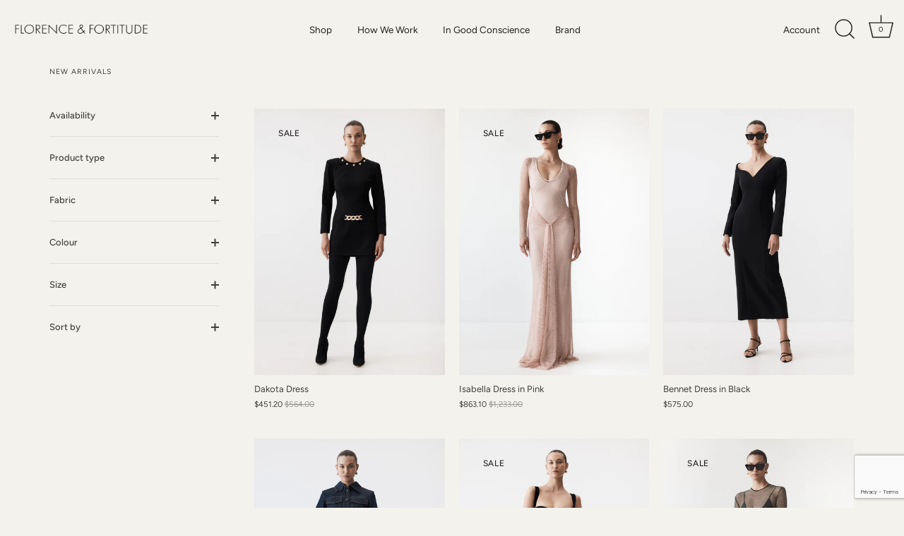

--- FILE ---
content_type: text/html; charset=utf-8
request_url: https://florenceandfortitude.com/en-us/collections/new-arrivals
body_size: 48837
content:
<!doctype html>
<html class="no-js" lang="en">
<head>
  <!-- Showcase 5.5.1 --> 

  <meta charset="utf-8" />
<meta name="viewport" content="width=device-width,initial-scale=1.0" />
<meta http-equiv="X-UA-Compatible" content="IE=edge">

<link rel="preconnect" href="https://cdn.shopify.com" crossorigin>
<link rel="preconnect" href="https://fonts.shopify.com" crossorigin>
<link rel="preconnect" href="https://monorail-edge.shopifysvc.com"><link rel="preload" as="font" href="//florenceandfortitude.com/cdn/fonts/figtree/figtree_n4.3c0838aba1701047e60be6a99a1b0a40ce9b8419.woff2" type="font/woff2" crossorigin><link rel="preload" as="font" href="//florenceandfortitude.com/cdn/fonts/figtree/figtree_n4.3c0838aba1701047e60be6a99a1b0a40ce9b8419.woff2" type="font/woff2" crossorigin><link rel="preload" as="font" href="//florenceandfortitude.com/cdn/fonts/fraunces/fraunces_n6.69791a9f00600e5a1e56a6f64efc9d10a28b9c92.woff2" type="font/woff2" crossorigin><link rel="preload" as="font" href="//florenceandfortitude.com/cdn/fonts/jost/jost_n4.d47a1b6347ce4a4c9f437608011273009d91f2b7.woff2" type="font/woff2" crossorigin><link rel="preload" href="//florenceandfortitude.com/cdn/shop/t/62/assets/vendor.min.js?v=168793708584985561481763679932" as="script">
<link rel="preload" href="//florenceandfortitude.com/cdn/shop/t/62/assets/theme.js?v=23303036525062410981763679932" as="script"><link rel="canonical" href="https://florenceandfortitude.com/en-us/collections/new-arrivals" /><link rel="icon" href="//florenceandfortitude.com/cdn/shop/files/Favicon.png?crop=center&height=48&v=1679364345&width=48" type="image/png">
<style>
    @font-face {
  font-family: Figtree;
  font-weight: 400;
  font-style: normal;
  font-display: swap;
  src: url("//florenceandfortitude.com/cdn/fonts/figtree/figtree_n4.3c0838aba1701047e60be6a99a1b0a40ce9b8419.woff2") format("woff2"),
       url("//florenceandfortitude.com/cdn/fonts/figtree/figtree_n4.c0575d1db21fc3821f17fd6617d3dee552312137.woff") format("woff");
}

    @font-face {
  font-family: Figtree;
  font-weight: 500;
  font-style: normal;
  font-display: swap;
  src: url("//florenceandfortitude.com/cdn/fonts/figtree/figtree_n5.3b6b7df38aa5986536945796e1f947445832047c.woff2") format("woff2"),
       url("//florenceandfortitude.com/cdn/fonts/figtree/figtree_n5.f26bf6dcae278b0ed902605f6605fa3338e81dab.woff") format("woff");
}

    @font-face {
  font-family: Figtree;
  font-weight: 600;
  font-style: normal;
  font-display: swap;
  src: url("//florenceandfortitude.com/cdn/fonts/figtree/figtree_n6.9d1ea52bb49a0a86cfd1b0383d00f83d3fcc14de.woff2") format("woff2"),
       url("//florenceandfortitude.com/cdn/fonts/figtree/figtree_n6.f0fcdea525a0e47b2ae4ab645832a8e8a96d31d3.woff") format("woff");
}

    @font-face {
  font-family: Figtree;
  font-weight: 700;
  font-style: normal;
  font-display: swap;
  src: url("//florenceandfortitude.com/cdn/fonts/figtree/figtree_n7.2fd9bfe01586148e644724096c9d75e8c7a90e55.woff2") format("woff2"),
       url("//florenceandfortitude.com/cdn/fonts/figtree/figtree_n7.ea05de92d862f9594794ab281c4c3a67501ef5fc.woff") format("woff");
}

    @font-face {
  font-family: Figtree;
  font-weight: 400;
  font-style: italic;
  font-display: swap;
  src: url("//florenceandfortitude.com/cdn/fonts/figtree/figtree_i4.89f7a4275c064845c304a4cf8a4a586060656db2.woff2") format("woff2"),
       url("//florenceandfortitude.com/cdn/fonts/figtree/figtree_i4.6f955aaaafc55a22ffc1f32ecf3756859a5ad3e2.woff") format("woff");
}

    @font-face {
  font-family: Figtree;
  font-weight: 700;
  font-style: italic;
  font-display: swap;
  src: url("//florenceandfortitude.com/cdn/fonts/figtree/figtree_i7.06add7096a6f2ab742e09ec7e498115904eda1fe.woff2") format("woff2"),
       url("//florenceandfortitude.com/cdn/fonts/figtree/figtree_i7.ee584b5fcaccdbb5518c0228158941f8df81b101.woff") format("woff");
}

    @font-face {
  font-family: Fraunces;
  font-weight: 600;
  font-style: normal;
  font-display: swap;
  src: url("//florenceandfortitude.com/cdn/fonts/fraunces/fraunces_n6.69791a9f00600e5a1e56a6f64efc9d10a28b9c92.woff2") format("woff2"),
       url("//florenceandfortitude.com/cdn/fonts/fraunces/fraunces_n6.e87d336d46d99db17df56f1dc77d222effffa1f3.woff") format("woff");
}

    @font-face {
  font-family: Figtree;
  font-weight: 400;
  font-style: normal;
  font-display: swap;
  src: url("//florenceandfortitude.com/cdn/fonts/figtree/figtree_n4.3c0838aba1701047e60be6a99a1b0a40ce9b8419.woff2") format("woff2"),
       url("//florenceandfortitude.com/cdn/fonts/figtree/figtree_n4.c0575d1db21fc3821f17fd6617d3dee552312137.woff") format("woff");
}

    @font-face {
  font-family: Jost;
  font-weight: 400;
  font-style: normal;
  font-display: swap;
  src: url("//florenceandfortitude.com/cdn/fonts/jost/jost_n4.d47a1b6347ce4a4c9f437608011273009d91f2b7.woff2") format("woff2"),
       url("//florenceandfortitude.com/cdn/fonts/jost/jost_n4.791c46290e672b3f85c3d1c651ef2efa3819eadd.woff") format("woff");
}

  </style>
  
  <meta name="theme-color" content="#e8e4df">

  <title>
    New Arrivals &ndash; Florence &amp; Fortitude
  </title>

  <meta property="og:site_name" content="Florence &amp; Fortitude">
<meta property="og:url" content="https://florenceandfortitude.com/en-us/collections/new-arrivals">
<meta property="og:title" content="New Arrivals">
<meta property="og:type" content="product.group">
<meta property="og:description" content="Florence &amp; Fortitude Official Website - A luxury contemporary womenswear brand responsibly creating modern classics. Shop the latest collection. 




"><meta property="og:image" content="http://florenceandfortitude.com/cdn/shop/files/FF-Logo_3663d283-2869-4096-9796-c80cbf136f6e_1200x1200.png?v=1678736427">
  <meta property="og:image:secure_url" content="https://florenceandfortitude.com/cdn/shop/files/FF-Logo_3663d283-2869-4096-9796-c80cbf136f6e_1200x1200.png?v=1678736427">
  <meta property="og:image:width" content="1200">
  <meta property="og:image:height" content="628"><meta name="twitter:card" content="summary_large_image">
<meta name="twitter:title" content="New Arrivals">
<meta name="twitter:description" content="Florence &amp; Fortitude Official Website - A luxury contemporary womenswear brand responsibly creating modern classics. Shop the latest collection. 




">


  <style data-shopify>
    :root {
      --viewport-height: 100vh;
      --viewport-height-first-section: 100vh;
      --nav-height: 0;
    }
  </style>

  <link href="//florenceandfortitude.com/cdn/shop/t/62/assets/styles.css?v=48451690200033360861763681498" rel="stylesheet" type="text/css" media="all" />
  <link href="//florenceandfortitude.com/cdn/shop/t/62/assets/styles-zh.css?v=43374817091479633151763679932" rel="stylesheet" type="text/css" media="all" />
  

  <script>window.performance && window.performance.mark && window.performance.mark('shopify.content_for_header.start');</script><meta name="google-site-verification" content="s9N039sHrCnS5wAcGLgwcqMYBK8pZL_vf_G2cd5YF_g">
<meta id="shopify-digital-wallet" name="shopify-digital-wallet" content="/25170903076/digital_wallets/dialog">
<link rel="alternate" type="application/atom+xml" title="Feed" href="/en-us/collections/new-arrivals.atom" />
<link rel="next" href="/en-us/collections/new-arrivals?page=2">
<link rel="alternate" hreflang="x-default" href="https://florenceandfortitude.com/collections/new-arrivals">
<link rel="alternate" hreflang="en" href="https://florenceandfortitude.com/collections/new-arrivals">
<link rel="alternate" hreflang="en-US" href="https://florenceandfortitude.com/en-us/collections/new-arrivals">
<link rel="alternate" type="application/json+oembed" href="https://florenceandfortitude.com/en-us/collections/new-arrivals.oembed">
<script async="async" src="/checkouts/internal/preloads.js?locale=en-US"></script>
<script id="shopify-features" type="application/json">{"accessToken":"caa8c699fbc6d8b46edad5bdc6a1f9f4","betas":["rich-media-storefront-analytics"],"domain":"florenceandfortitude.com","predictiveSearch":true,"shopId":25170903076,"locale":"en"}</script>
<script>var Shopify = Shopify || {};
Shopify.shop = "flo-and-fort.myshopify.com";
Shopify.locale = "en";
Shopify.currency = {"active":"USD","rate":"1.0"};
Shopify.country = "US";
Shopify.theme = {"name":"November Sale 2025 website","id":167369965604,"schema_name":"Showcase","schema_version":"5.5.1","theme_store_id":null,"role":"main"};
Shopify.theme.handle = "null";
Shopify.theme.style = {"id":null,"handle":null};
Shopify.cdnHost = "florenceandfortitude.com/cdn";
Shopify.routes = Shopify.routes || {};
Shopify.routes.root = "/en-us/";</script>
<script type="module">!function(o){(o.Shopify=o.Shopify||{}).modules=!0}(window);</script>
<script>!function(o){function n(){var o=[];function n(){o.push(Array.prototype.slice.apply(arguments))}return n.q=o,n}var t=o.Shopify=o.Shopify||{};t.loadFeatures=n(),t.autoloadFeatures=n()}(window);</script>
<script id="shop-js-analytics" type="application/json">{"pageType":"collection"}</script>
<script defer="defer" async type="module" src="//florenceandfortitude.com/cdn/shopifycloud/shop-js/modules/v2/client.init-shop-cart-sync_WVOgQShq.en.esm.js"></script>
<script defer="defer" async type="module" src="//florenceandfortitude.com/cdn/shopifycloud/shop-js/modules/v2/chunk.common_C_13GLB1.esm.js"></script>
<script defer="defer" async type="module" src="//florenceandfortitude.com/cdn/shopifycloud/shop-js/modules/v2/chunk.modal_CLfMGd0m.esm.js"></script>
<script type="module">
  await import("//florenceandfortitude.com/cdn/shopifycloud/shop-js/modules/v2/client.init-shop-cart-sync_WVOgQShq.en.esm.js");
await import("//florenceandfortitude.com/cdn/shopifycloud/shop-js/modules/v2/chunk.common_C_13GLB1.esm.js");
await import("//florenceandfortitude.com/cdn/shopifycloud/shop-js/modules/v2/chunk.modal_CLfMGd0m.esm.js");

  window.Shopify.SignInWithShop?.initShopCartSync?.({"fedCMEnabled":true,"windoidEnabled":true});

</script>
<script>(function() {
  var isLoaded = false;
  function asyncLoad() {
    if (isLoaded) return;
    isLoaded = true;
    var urls = ["https:\/\/static.klaviyo.com\/onsite\/js\/klaviyo.js?company_id=SZPMdE\u0026shop=flo-and-fort.myshopify.com"];
    for (var i = 0; i < urls.length; i++) {
      var s = document.createElement('script');
      s.type = 'text/javascript';
      s.async = true;
      s.src = urls[i];
      var x = document.getElementsByTagName('script')[0];
      x.parentNode.insertBefore(s, x);
    }
  };
  if(window.attachEvent) {
    window.attachEvent('onload', asyncLoad);
  } else {
    window.addEventListener('load', asyncLoad, false);
  }
})();</script>
<script id="__st">var __st={"a":25170903076,"offset":46800,"reqid":"6154064e-4a59-4bc1-bf2f-3ce3afe243f0-1769667191","pageurl":"florenceandfortitude.com\/en-us\/collections\/new-arrivals","u":"d1d5b6b7587a","p":"collection","rtyp":"collection","rid":273042767908};</script>
<script>window.ShopifyPaypalV4VisibilityTracking = true;</script>
<script id="captcha-bootstrap">!function(){'use strict';const t='contact',e='account',n='new_comment',o=[[t,t],['blogs',n],['comments',n],[t,'customer']],c=[[e,'customer_login'],[e,'guest_login'],[e,'recover_customer_password'],[e,'create_customer']],r=t=>t.map((([t,e])=>`form[action*='/${t}']:not([data-nocaptcha='true']) input[name='form_type'][value='${e}']`)).join(','),a=t=>()=>t?[...document.querySelectorAll(t)].map((t=>t.form)):[];function s(){const t=[...o],e=r(t);return a(e)}const i='password',u='form_key',d=['recaptcha-v3-token','g-recaptcha-response','h-captcha-response',i],f=()=>{try{return window.sessionStorage}catch{return}},m='__shopify_v',_=t=>t.elements[u];function p(t,e,n=!1){try{const o=window.sessionStorage,c=JSON.parse(o.getItem(e)),{data:r}=function(t){const{data:e,action:n}=t;return t[m]||n?{data:e,action:n}:{data:t,action:n}}(c);for(const[e,n]of Object.entries(r))t.elements[e]&&(t.elements[e].value=n);n&&o.removeItem(e)}catch(o){console.error('form repopulation failed',{error:o})}}const l='form_type',E='cptcha';function T(t){t.dataset[E]=!0}const w=window,h=w.document,L='Shopify',v='ce_forms',y='captcha';let A=!1;((t,e)=>{const n=(g='f06e6c50-85a8-45c8-87d0-21a2b65856fe',I='https://cdn.shopify.com/shopifycloud/storefront-forms-hcaptcha/ce_storefront_forms_captcha_hcaptcha.v1.5.2.iife.js',D={infoText:'Protected by hCaptcha',privacyText:'Privacy',termsText:'Terms'},(t,e,n)=>{const o=w[L][v],c=o.bindForm;if(c)return c(t,g,e,D).then(n);var r;o.q.push([[t,g,e,D],n]),r=I,A||(h.body.append(Object.assign(h.createElement('script'),{id:'captcha-provider',async:!0,src:r})),A=!0)});var g,I,D;w[L]=w[L]||{},w[L][v]=w[L][v]||{},w[L][v].q=[],w[L][y]=w[L][y]||{},w[L][y].protect=function(t,e){n(t,void 0,e),T(t)},Object.freeze(w[L][y]),function(t,e,n,w,h,L){const[v,y,A,g]=function(t,e,n){const i=e?o:[],u=t?c:[],d=[...i,...u],f=r(d),m=r(i),_=r(d.filter((([t,e])=>n.includes(e))));return[a(f),a(m),a(_),s()]}(w,h,L),I=t=>{const e=t.target;return e instanceof HTMLFormElement?e:e&&e.form},D=t=>v().includes(t);t.addEventListener('submit',(t=>{const e=I(t);if(!e)return;const n=D(e)&&!e.dataset.hcaptchaBound&&!e.dataset.recaptchaBound,o=_(e),c=g().includes(e)&&(!o||!o.value);(n||c)&&t.preventDefault(),c&&!n&&(function(t){try{if(!f())return;!function(t){const e=f();if(!e)return;const n=_(t);if(!n)return;const o=n.value;o&&e.removeItem(o)}(t);const e=Array.from(Array(32),(()=>Math.random().toString(36)[2])).join('');!function(t,e){_(t)||t.append(Object.assign(document.createElement('input'),{type:'hidden',name:u})),t.elements[u].value=e}(t,e),function(t,e){const n=f();if(!n)return;const o=[...t.querySelectorAll(`input[type='${i}']`)].map((({name:t})=>t)),c=[...d,...o],r={};for(const[a,s]of new FormData(t).entries())c.includes(a)||(r[a]=s);n.setItem(e,JSON.stringify({[m]:1,action:t.action,data:r}))}(t,e)}catch(e){console.error('failed to persist form',e)}}(e),e.submit())}));const S=(t,e)=>{t&&!t.dataset[E]&&(n(t,e.some((e=>e===t))),T(t))};for(const o of['focusin','change'])t.addEventListener(o,(t=>{const e=I(t);D(e)&&S(e,y())}));const B=e.get('form_key'),M=e.get(l),P=B&&M;t.addEventListener('DOMContentLoaded',(()=>{const t=y();if(P)for(const e of t)e.elements[l].value===M&&p(e,B);[...new Set([...A(),...v().filter((t=>'true'===t.dataset.shopifyCaptcha))])].forEach((e=>S(e,t)))}))}(h,new URLSearchParams(w.location.search),n,t,e,['guest_login'])})(!0,!0)}();</script>
<script integrity="sha256-4kQ18oKyAcykRKYeNunJcIwy7WH5gtpwJnB7kiuLZ1E=" data-source-attribution="shopify.loadfeatures" defer="defer" src="//florenceandfortitude.com/cdn/shopifycloud/storefront/assets/storefront/load_feature-a0a9edcb.js" crossorigin="anonymous"></script>
<script data-source-attribution="shopify.dynamic_checkout.dynamic.init">var Shopify=Shopify||{};Shopify.PaymentButton=Shopify.PaymentButton||{isStorefrontPortableWallets:!0,init:function(){window.Shopify.PaymentButton.init=function(){};var t=document.createElement("script");t.src="https://florenceandfortitude.com/cdn/shopifycloud/portable-wallets/latest/portable-wallets.en.js",t.type="module",document.head.appendChild(t)}};
</script>
<script data-source-attribution="shopify.dynamic_checkout.buyer_consent">
  function portableWalletsHideBuyerConsent(e){var t=document.getElementById("shopify-buyer-consent"),n=document.getElementById("shopify-subscription-policy-button");t&&n&&(t.classList.add("hidden"),t.setAttribute("aria-hidden","true"),n.removeEventListener("click",e))}function portableWalletsShowBuyerConsent(e){var t=document.getElementById("shopify-buyer-consent"),n=document.getElementById("shopify-subscription-policy-button");t&&n&&(t.classList.remove("hidden"),t.removeAttribute("aria-hidden"),n.addEventListener("click",e))}window.Shopify?.PaymentButton&&(window.Shopify.PaymentButton.hideBuyerConsent=portableWalletsHideBuyerConsent,window.Shopify.PaymentButton.showBuyerConsent=portableWalletsShowBuyerConsent);
</script>
<script data-source-attribution="shopify.dynamic_checkout.cart.bootstrap">document.addEventListener("DOMContentLoaded",(function(){function t(){return document.querySelector("shopify-accelerated-checkout-cart, shopify-accelerated-checkout")}if(t())Shopify.PaymentButton.init();else{new MutationObserver((function(e,n){t()&&(Shopify.PaymentButton.init(),n.disconnect())})).observe(document.body,{childList:!0,subtree:!0})}}));
</script>
<link id="shopify-accelerated-checkout-styles" rel="stylesheet" media="screen" href="https://florenceandfortitude.com/cdn/shopifycloud/portable-wallets/latest/accelerated-checkout-backwards-compat.css" crossorigin="anonymous">
<style id="shopify-accelerated-checkout-cart">
        #shopify-buyer-consent {
  margin-top: 1em;
  display: inline-block;
  width: 100%;
}

#shopify-buyer-consent.hidden {
  display: none;
}

#shopify-subscription-policy-button {
  background: none;
  border: none;
  padding: 0;
  text-decoration: underline;
  font-size: inherit;
  cursor: pointer;
}

#shopify-subscription-policy-button::before {
  box-shadow: none;
}

      </style>

<script>window.performance && window.performance.mark && window.performance.mark('shopify.content_for_header.end');</script>

  <script>
    document.documentElement.className = document.documentElement.className.replace('no-js', 'js');
    window.theme = window.theme || {};
    
      theme.money_format_with_code_preference = "${{amount}}";
    
    theme.money_format = "${{amount}}";
    theme.money_container = '.theme-money';
    theme.strings = {
      previous: "Previous",
      next: "Next",
      close: "Close",
      addressError: "Error looking up that address",
      addressNoResults: "No results for that address",
      addressQueryLimit: "You have exceeded the Google API usage limit. Consider upgrading to a \u003ca href=\"https:\/\/developers.google.com\/maps\/premium\/usage-limits\"\u003ePremium Plan\u003c\/a\u003e.",
      authError: "There was a problem authenticating your Google Maps API Key.",
      back: "Back",
      cartConfirmation: "You must agree to the terms and conditions before continuing.",
      loadMore: "Load more",
      infiniteScrollNoMore: "No more results",
      priceNonExistent: "Unavailable",
      buttonDefault: "Add to Cart",
      buttonPreorder: "Pre-order",
      buttonNoStock: "Made to order",
      buttonNoVariant: "Unavailable",
      variantNoStock: "Sold out",
      unitPriceSeparator: " \/ ",
      colorBoxPrevious: "Previous",
      colorBoxNext: "Next",
      colorBoxClose: "Close",
      navigateHome: "Home",
      productAddingToCart: "Adding",
      productAddedToCart: "Added to cart",
      popupWasAdded: "was added to your cart",
      popupCheckout: "Checkout",
      popupContinueShopping: "Continue shopping",
      onlyXLeft: "[[ quantity ]] in stock",
      priceSoldOut: "Sold Out",
      inventoryLowStock: "Low stock",
      inventoryInStock: "In stock",
      loading: "Loading...",
      viewCart: "View cart",
      page: "Page {{ page }}",
      imageSlider: "Image slider",
      clearAll: "Clear all"
    };
    theme.routes = {
      root_url: '/en-us',
      cart_url: '/en-us/cart',
      cart_add_url: '/en-us/cart/add',
      checkout: '/checkout'
    };
    theme.settings = {
      animationEnabledDesktop: true,
      animationEnabledMobile: true
    };

    theme.checkViewportFillers = function(){
      var toggleState = false;
      var elPageContent = document.getElementById('page-content');
      if(elPageContent) {
        var elOverlapSection = elPageContent.querySelector('.header-overlap-section');
        if (elOverlapSection) {
          var padding = parseInt(getComputedStyle(elPageContent).getPropertyValue('padding-top'));
          toggleState = ((Math.round(elOverlapSection.offsetTop) - padding) === 0);
        }
      }
      if(toggleState) {
        document.getElementsByTagName('body')[0].classList.add('header-section-overlap');
      } else {
        document.getElementsByTagName('body')[0].classList.remove('header-section-overlap');
      }
    };

    theme.assessAltLogo = function(){
      var elsOverlappers = document.querySelectorAll('.needs-alt-logo');
      var useAltLogo = false;
      if(elsOverlappers.length) {
        var elSiteControl = document.querySelector('#site-control');
        var elSiteControlInner = document.querySelector('#site-control .site-control__inner');
        var headerMid = elSiteControlInner.offsetTop + elSiteControl.offsetTop + elSiteControlInner.offsetHeight / 2;
        Array.prototype.forEach.call(elsOverlappers, function(el, i){
          var thisTop = el.getBoundingClientRect().top;
          var thisBottom = thisTop + el.offsetHeight;
          if(headerMid > thisTop && headerMid < thisBottom) {
            useAltLogo = true;
            return false;
          }
        });
      }
      if(useAltLogo) {
        document.getElementsByTagName('body')[0].classList.add('use-alt-logo');
      } else {
        document.getElementsByTagName('body')[0].classList.remove('use-alt-logo');
      }
    };
  </script>
<!-- BEGIN app block: shopify://apps/currency-converter/blocks/app-embed-block/a56d6bd1-e9df-4a4a-b98e-e9bb5c43a042 --><script>
    window.codeblackbelt = window.codeblackbelt || {};
    window.codeblackbelt.shop = window.codeblackbelt.shop || 'flo-and-fort.myshopify.com';
    </script><script src="//cdn.codeblackbelt.com/widgets/currency-converter-plus/main.min.js?version=2026012919+1300" async></script>
<!-- END app block --><!-- BEGIN app block: shopify://apps/klaviyo-email-marketing-sms/blocks/klaviyo-onsite-embed/2632fe16-c075-4321-a88b-50b567f42507 -->












  <script async src="https://static.klaviyo.com/onsite/js/SZPMdE/klaviyo.js?company_id=SZPMdE"></script>
  <script>!function(){if(!window.klaviyo){window._klOnsite=window._klOnsite||[];try{window.klaviyo=new Proxy({},{get:function(n,i){return"push"===i?function(){var n;(n=window._klOnsite).push.apply(n,arguments)}:function(){for(var n=arguments.length,o=new Array(n),w=0;w<n;w++)o[w]=arguments[w];var t="function"==typeof o[o.length-1]?o.pop():void 0,e=new Promise((function(n){window._klOnsite.push([i].concat(o,[function(i){t&&t(i),n(i)}]))}));return e}}})}catch(n){window.klaviyo=window.klaviyo||[],window.klaviyo.push=function(){var n;(n=window._klOnsite).push.apply(n,arguments)}}}}();</script>

  




  <script>
    window.klaviyoReviewsProductDesignMode = false
  </script>







<!-- END app block --><link href="https://monorail-edge.shopifysvc.com" rel="dns-prefetch">
<script>(function(){if ("sendBeacon" in navigator && "performance" in window) {try {var session_token_from_headers = performance.getEntriesByType('navigation')[0].serverTiming.find(x => x.name == '_s').description;} catch {var session_token_from_headers = undefined;}var session_cookie_matches = document.cookie.match(/_shopify_s=([^;]*)/);var session_token_from_cookie = session_cookie_matches && session_cookie_matches.length === 2 ? session_cookie_matches[1] : "";var session_token = session_token_from_headers || session_token_from_cookie || "";function handle_abandonment_event(e) {var entries = performance.getEntries().filter(function(entry) {return /monorail-edge.shopifysvc.com/.test(entry.name);});if (!window.abandonment_tracked && entries.length === 0) {window.abandonment_tracked = true;var currentMs = Date.now();var navigation_start = performance.timing.navigationStart;var payload = {shop_id: 25170903076,url: window.location.href,navigation_start,duration: currentMs - navigation_start,session_token,page_type: "collection"};window.navigator.sendBeacon("https://monorail-edge.shopifysvc.com/v1/produce", JSON.stringify({schema_id: "online_store_buyer_site_abandonment/1.1",payload: payload,metadata: {event_created_at_ms: currentMs,event_sent_at_ms: currentMs}}));}}window.addEventListener('pagehide', handle_abandonment_event);}}());</script>
<script id="web-pixels-manager-setup">(function e(e,d,r,n,o){if(void 0===o&&(o={}),!Boolean(null===(a=null===(i=window.Shopify)||void 0===i?void 0:i.analytics)||void 0===a?void 0:a.replayQueue)){var i,a;window.Shopify=window.Shopify||{};var t=window.Shopify;t.analytics=t.analytics||{};var s=t.analytics;s.replayQueue=[],s.publish=function(e,d,r){return s.replayQueue.push([e,d,r]),!0};try{self.performance.mark("wpm:start")}catch(e){}var l=function(){var e={modern:/Edge?\/(1{2}[4-9]|1[2-9]\d|[2-9]\d{2}|\d{4,})\.\d+(\.\d+|)|Firefox\/(1{2}[4-9]|1[2-9]\d|[2-9]\d{2}|\d{4,})\.\d+(\.\d+|)|Chrom(ium|e)\/(9{2}|\d{3,})\.\d+(\.\d+|)|(Maci|X1{2}).+ Version\/(15\.\d+|(1[6-9]|[2-9]\d|\d{3,})\.\d+)([,.]\d+|)( \(\w+\)|)( Mobile\/\w+|) Safari\/|Chrome.+OPR\/(9{2}|\d{3,})\.\d+\.\d+|(CPU[ +]OS|iPhone[ +]OS|CPU[ +]iPhone|CPU IPhone OS|CPU iPad OS)[ +]+(15[._]\d+|(1[6-9]|[2-9]\d|\d{3,})[._]\d+)([._]\d+|)|Android:?[ /-](13[3-9]|1[4-9]\d|[2-9]\d{2}|\d{4,})(\.\d+|)(\.\d+|)|Android.+Firefox\/(13[5-9]|1[4-9]\d|[2-9]\d{2}|\d{4,})\.\d+(\.\d+|)|Android.+Chrom(ium|e)\/(13[3-9]|1[4-9]\d|[2-9]\d{2}|\d{4,})\.\d+(\.\d+|)|SamsungBrowser\/([2-9]\d|\d{3,})\.\d+/,legacy:/Edge?\/(1[6-9]|[2-9]\d|\d{3,})\.\d+(\.\d+|)|Firefox\/(5[4-9]|[6-9]\d|\d{3,})\.\d+(\.\d+|)|Chrom(ium|e)\/(5[1-9]|[6-9]\d|\d{3,})\.\d+(\.\d+|)([\d.]+$|.*Safari\/(?![\d.]+ Edge\/[\d.]+$))|(Maci|X1{2}).+ Version\/(10\.\d+|(1[1-9]|[2-9]\d|\d{3,})\.\d+)([,.]\d+|)( \(\w+\)|)( Mobile\/\w+|) Safari\/|Chrome.+OPR\/(3[89]|[4-9]\d|\d{3,})\.\d+\.\d+|(CPU[ +]OS|iPhone[ +]OS|CPU[ +]iPhone|CPU IPhone OS|CPU iPad OS)[ +]+(10[._]\d+|(1[1-9]|[2-9]\d|\d{3,})[._]\d+)([._]\d+|)|Android:?[ /-](13[3-9]|1[4-9]\d|[2-9]\d{2}|\d{4,})(\.\d+|)(\.\d+|)|Mobile Safari.+OPR\/([89]\d|\d{3,})\.\d+\.\d+|Android.+Firefox\/(13[5-9]|1[4-9]\d|[2-9]\d{2}|\d{4,})\.\d+(\.\d+|)|Android.+Chrom(ium|e)\/(13[3-9]|1[4-9]\d|[2-9]\d{2}|\d{4,})\.\d+(\.\d+|)|Android.+(UC? ?Browser|UCWEB|U3)[ /]?(15\.([5-9]|\d{2,})|(1[6-9]|[2-9]\d|\d{3,})\.\d+)\.\d+|SamsungBrowser\/(5\.\d+|([6-9]|\d{2,})\.\d+)|Android.+MQ{2}Browser\/(14(\.(9|\d{2,})|)|(1[5-9]|[2-9]\d|\d{3,})(\.\d+|))(\.\d+|)|K[Aa][Ii]OS\/(3\.\d+|([4-9]|\d{2,})\.\d+)(\.\d+|)/},d=e.modern,r=e.legacy,n=navigator.userAgent;return n.match(d)?"modern":n.match(r)?"legacy":"unknown"}(),u="modern"===l?"modern":"legacy",c=(null!=n?n:{modern:"",legacy:""})[u],f=function(e){return[e.baseUrl,"/wpm","/b",e.hashVersion,"modern"===e.buildTarget?"m":"l",".js"].join("")}({baseUrl:d,hashVersion:r,buildTarget:u}),m=function(e){var d=e.version,r=e.bundleTarget,n=e.surface,o=e.pageUrl,i=e.monorailEndpoint;return{emit:function(e){var a=e.status,t=e.errorMsg,s=(new Date).getTime(),l=JSON.stringify({metadata:{event_sent_at_ms:s},events:[{schema_id:"web_pixels_manager_load/3.1",payload:{version:d,bundle_target:r,page_url:o,status:a,surface:n,error_msg:t},metadata:{event_created_at_ms:s}}]});if(!i)return console&&console.warn&&console.warn("[Web Pixels Manager] No Monorail endpoint provided, skipping logging."),!1;try{return self.navigator.sendBeacon.bind(self.navigator)(i,l)}catch(e){}var u=new XMLHttpRequest;try{return u.open("POST",i,!0),u.setRequestHeader("Content-Type","text/plain"),u.send(l),!0}catch(e){return console&&console.warn&&console.warn("[Web Pixels Manager] Got an unhandled error while logging to Monorail."),!1}}}}({version:r,bundleTarget:l,surface:e.surface,pageUrl:self.location.href,monorailEndpoint:e.monorailEndpoint});try{o.browserTarget=l,function(e){var d=e.src,r=e.async,n=void 0===r||r,o=e.onload,i=e.onerror,a=e.sri,t=e.scriptDataAttributes,s=void 0===t?{}:t,l=document.createElement("script"),u=document.querySelector("head"),c=document.querySelector("body");if(l.async=n,l.src=d,a&&(l.integrity=a,l.crossOrigin="anonymous"),s)for(var f in s)if(Object.prototype.hasOwnProperty.call(s,f))try{l.dataset[f]=s[f]}catch(e){}if(o&&l.addEventListener("load",o),i&&l.addEventListener("error",i),u)u.appendChild(l);else{if(!c)throw new Error("Did not find a head or body element to append the script");c.appendChild(l)}}({src:f,async:!0,onload:function(){if(!function(){var e,d;return Boolean(null===(d=null===(e=window.Shopify)||void 0===e?void 0:e.analytics)||void 0===d?void 0:d.initialized)}()){var d=window.webPixelsManager.init(e)||void 0;if(d){var r=window.Shopify.analytics;r.replayQueue.forEach((function(e){var r=e[0],n=e[1],o=e[2];d.publishCustomEvent(r,n,o)})),r.replayQueue=[],r.publish=d.publishCustomEvent,r.visitor=d.visitor,r.initialized=!0}}},onerror:function(){return m.emit({status:"failed",errorMsg:"".concat(f," has failed to load")})},sri:function(e){var d=/^sha384-[A-Za-z0-9+/=]+$/;return"string"==typeof e&&d.test(e)}(c)?c:"",scriptDataAttributes:o}),m.emit({status:"loading"})}catch(e){m.emit({status:"failed",errorMsg:(null==e?void 0:e.message)||"Unknown error"})}}})({shopId: 25170903076,storefrontBaseUrl: "https://florenceandfortitude.com",extensionsBaseUrl: "https://extensions.shopifycdn.com/cdn/shopifycloud/web-pixels-manager",monorailEndpoint: "https://monorail-edge.shopifysvc.com/unstable/produce_batch",surface: "storefront-renderer",enabledBetaFlags: ["2dca8a86"],webPixelsConfigList: [{"id":"337215524","configuration":"{\"config\":\"{\\\"pixel_id\\\":\\\"AW-586515459\\\",\\\"target_country\\\":\\\"NZ\\\",\\\"gtag_events\\\":[{\\\"type\\\":\\\"begin_checkout\\\",\\\"action_label\\\":\\\"AW-586515459\\\/VwafCNaayZMYEIOI1pcC\\\"},{\\\"type\\\":\\\"search\\\",\\\"action_label\\\":\\\"AW-586515459\\\/YxoTCNCayZMYEIOI1pcC\\\"},{\\\"type\\\":\\\"view_item\\\",\\\"action_label\\\":[\\\"AW-586515459\\\/nFjWCM2ayZMYEIOI1pcC\\\",\\\"MC-BR1B4NFGPN\\\"]},{\\\"type\\\":\\\"purchase\\\",\\\"action_label\\\":[\\\"AW-586515459\\\/bKpHCI-VyZMYEIOI1pcC\\\",\\\"MC-BR1B4NFGPN\\\"]},{\\\"type\\\":\\\"page_view\\\",\\\"action_label\\\":[\\\"AW-586515459\\\/2K3BCMqayZMYEIOI1pcC\\\",\\\"MC-BR1B4NFGPN\\\"]},{\\\"type\\\":\\\"add_payment_info\\\",\\\"action_label\\\":\\\"AW-586515459\\\/SOM8CKqeyZMYEIOI1pcC\\\"},{\\\"type\\\":\\\"add_to_cart\\\",\\\"action_label\\\":\\\"AW-586515459\\\/Ag8iCNOayZMYEIOI1pcC\\\"}],\\\"enable_monitoring_mode\\\":false}\"}","eventPayloadVersion":"v1","runtimeContext":"OPEN","scriptVersion":"b2a88bafab3e21179ed38636efcd8a93","type":"APP","apiClientId":1780363,"privacyPurposes":[],"dataSharingAdjustments":{"protectedCustomerApprovalScopes":["read_customer_address","read_customer_email","read_customer_name","read_customer_personal_data","read_customer_phone"]}},{"id":"259358756","configuration":"{\"tagID\":\"2612927752767\"}","eventPayloadVersion":"v1","runtimeContext":"STRICT","scriptVersion":"18031546ee651571ed29edbe71a3550b","type":"APP","apiClientId":3009811,"privacyPurposes":["ANALYTICS","MARKETING","SALE_OF_DATA"],"dataSharingAdjustments":{"protectedCustomerApprovalScopes":["read_customer_address","read_customer_email","read_customer_name","read_customer_personal_data","read_customer_phone"]}},{"id":"259129380","configuration":"{\"myshopifyDomain\":\"flo-and-fort.myshopify.com\"}","eventPayloadVersion":"v1","runtimeContext":"STRICT","scriptVersion":"23b97d18e2aa74363140dc29c9284e87","type":"APP","apiClientId":2775569,"privacyPurposes":["ANALYTICS","MARKETING","SALE_OF_DATA"],"dataSharingAdjustments":{"protectedCustomerApprovalScopes":["read_customer_address","read_customer_email","read_customer_name","read_customer_phone","read_customer_personal_data"]}},{"id":"73990180","eventPayloadVersion":"v1","runtimeContext":"LAX","scriptVersion":"1","type":"CUSTOM","privacyPurposes":["ANALYTICS"],"name":"Google Analytics tag (migrated)"},{"id":"shopify-app-pixel","configuration":"{}","eventPayloadVersion":"v1","runtimeContext":"STRICT","scriptVersion":"0450","apiClientId":"shopify-pixel","type":"APP","privacyPurposes":["ANALYTICS","MARKETING"]},{"id":"shopify-custom-pixel","eventPayloadVersion":"v1","runtimeContext":"LAX","scriptVersion":"0450","apiClientId":"shopify-pixel","type":"CUSTOM","privacyPurposes":["ANALYTICS","MARKETING"]}],isMerchantRequest: false,initData: {"shop":{"name":"Florence \u0026 Fortitude","paymentSettings":{"currencyCode":"USD"},"myshopifyDomain":"flo-and-fort.myshopify.com","countryCode":"NZ","storefrontUrl":"https:\/\/florenceandfortitude.com\/en-us"},"customer":null,"cart":null,"checkout":null,"productVariants":[],"purchasingCompany":null},},"https://florenceandfortitude.com/cdn","1d2a099fw23dfb22ep557258f5m7a2edbae",{"modern":"","legacy":""},{"shopId":"25170903076","storefrontBaseUrl":"https:\/\/florenceandfortitude.com","extensionBaseUrl":"https:\/\/extensions.shopifycdn.com\/cdn\/shopifycloud\/web-pixels-manager","surface":"storefront-renderer","enabledBetaFlags":"[\"2dca8a86\"]","isMerchantRequest":"false","hashVersion":"1d2a099fw23dfb22ep557258f5m7a2edbae","publish":"custom","events":"[[\"page_viewed\",{}],[\"collection_viewed\",{\"collection\":{\"id\":\"273042767908\",\"title\":\"New Arrivals\",\"productVariants\":[{\"price\":{\"amount\":451.2,\"currencyCode\":\"USD\"},\"product\":{\"title\":\"Dakota Dress\",\"vendor\":\"Florence \u0026 Fortitude\",\"id\":\"7899835695140\",\"untranslatedTitle\":\"Dakota Dress\",\"url\":\"\/en-us\/products\/dakota-dress\",\"type\":\"Dresses\"},\"id\":\"42420989001764\",\"image\":{\"src\":\"\/\/florenceandfortitude.com\/cdn\/shop\/files\/DakotaDressinBlack-01.jpg?v=1752206820\"},\"sku\":null,\"title\":\"4\",\"untranslatedTitle\":\"4\"},{\"price\":{\"amount\":863.1,\"currencyCode\":\"USD\"},\"product\":{\"title\":\"Isabella Dress in Pink\",\"vendor\":\"Florence \u0026 Fortitude\",\"id\":\"7899831533604\",\"untranslatedTitle\":\"Isabella Dress in Pink\",\"url\":\"\/en-us\/products\/isabella-dress-in-pink\",\"type\":\"Dresses\"},\"id\":\"42420973502500\",\"image\":{\"src\":\"\/\/florenceandfortitude.com\/cdn\/shop\/files\/IsabellaDressinPink-01_81ea7be4-eeaf-47d1-b9c1-121f623796fa.jpg?v=1752205858\"},\"sku\":null,\"title\":\"4\",\"untranslatedTitle\":\"4\"},{\"price\":{\"amount\":575.0,\"currencyCode\":\"USD\"},\"product\":{\"title\":\"Bennet Dress in Black\",\"vendor\":\"Florence \u0026 Fortitude\",\"id\":\"7899822850084\",\"untranslatedTitle\":\"Bennet Dress in Black\",\"url\":\"\/en-us\/products\/bennet-dress-in-black\",\"type\":\"Dresses\"},\"id\":\"42420947157028\",\"image\":{\"src\":\"\/\/florenceandfortitude.com\/cdn\/shop\/files\/BennetDressinBlack-01.jpg?v=1752204740\"},\"sku\":null,\"title\":\"4\",\"untranslatedTitle\":\"4\"},{\"price\":{\"amount\":820.0,\"currencyCode\":\"USD\"},\"product\":{\"title\":\"Florence Jacket in Indigo Denim\",\"vendor\":\"Florence \u0026 Fortitude\",\"id\":\"7241626091556\",\"untranslatedTitle\":\"Florence Jacket in Indigo Denim\",\"url\":\"\/en-us\/products\/florence-jacket-in-indigo-denim\",\"type\":\"Coats \u0026 Jackets\"},\"id\":\"40608673923108\",\"image\":{\"src\":\"\/\/florenceandfortitude.com\/cdn\/shop\/files\/Florence_Jacket_in_Indigo_Denim_-_01_f4b86531-2bda-4996-adbe-367404b71538.jpg?v=1746075182\"},\"sku\":\"\",\"title\":\"4\",\"untranslatedTitle\":\"4\"},{\"price\":{\"amount\":556.0,\"currencyCode\":\"USD\"},\"product\":{\"title\":\"Daphne Dress\",\"vendor\":\"Florence \u0026 Fortitude\",\"id\":\"7808940671012\",\"untranslatedTitle\":\"Daphne Dress\",\"url\":\"\/en-us\/products\/daphne-dress\",\"type\":\"Dresses\"},\"id\":\"42140044886052\",\"image\":{\"src\":\"\/\/florenceandfortitude.com\/cdn\/shop\/files\/DaphneDressinBlueFloral-01.jpg?v=1742078698\"},\"sku\":null,\"title\":\"4\",\"untranslatedTitle\":\"4\"},{\"price\":{\"amount\":176.4,\"currencyCode\":\"USD\"},\"product\":{\"title\":\"Madison Top in Black\",\"vendor\":\"Florence \u0026 Fortitude\",\"id\":\"7899847688228\",\"untranslatedTitle\":\"Madison Top in Black\",\"url\":\"\/en-us\/products\/madison-top-in-black\",\"type\":\"Tops\"},\"id\":\"42421030748196\",\"image\":{\"src\":\"\/\/florenceandfortitude.com\/cdn\/shop\/files\/MadisonTopinBlack-01_a7061cc1-596f-4920-ac99-0d6f8ccec7bd.jpg?v=1752208944\"},\"sku\":null,\"title\":\"4\",\"untranslatedTitle\":\"4\"},{\"price\":{\"amount\":475.2,\"currencyCode\":\"USD\"},\"product\":{\"title\":\"Allegra Dress in Scarlet\",\"vendor\":\"Florence \u0026 Fortitude\",\"id\":\"7899824422948\",\"untranslatedTitle\":\"Allegra Dress in Scarlet\",\"url\":\"\/en-us\/products\/allegra-dress-in-scarlet\",\"type\":\"Dresses\"},\"id\":\"42420949418020\",\"image\":{\"src\":\"\/\/florenceandfortitude.com\/cdn\/shop\/files\/AllegraDressinScarlet-01.jpg?v=1752204932\"},\"sku\":null,\"title\":\"4\",\"untranslatedTitle\":\"4\"},{\"price\":{\"amount\":140.4,\"currencyCode\":\"USD\"},\"product\":{\"title\":\"Harper Top in Black\",\"vendor\":\"Florence \u0026 Fortitude\",\"id\":\"7899841593380\",\"untranslatedTitle\":\"Harper Top in Black\",\"url\":\"\/en-us\/products\/harper-top-in-black\",\"type\":\"Tops\"},\"id\":\"42421008400420\",\"image\":{\"src\":\"\/\/florenceandfortitude.com\/cdn\/shop\/files\/HarperTopinBlack-01.jpg?v=1752208312\"},\"sku\":null,\"title\":\"4\",\"untranslatedTitle\":\"4\"},{\"price\":{\"amount\":499.8,\"currencyCode\":\"USD\"},\"product\":{\"title\":\"Estée Dress in Pink\",\"vendor\":\"Florence \u0026 Fortitude\",\"id\":\"7899050049572\",\"untranslatedTitle\":\"Estée Dress in Pink\",\"url\":\"\/en-us\/products\/estee-dress-in-pink\",\"type\":\"Dresses\"},\"id\":\"42418583961636\",\"image\":{\"src\":\"\/\/florenceandfortitude.com\/cdn\/shop\/files\/EsteeDressinPink-03.jpg?v=1752123196\"},\"sku\":null,\"title\":\"4\",\"untranslatedTitle\":\"4\"},{\"price\":{\"amount\":176.4,\"currencyCode\":\"USD\"},\"product\":{\"title\":\"Josephine Skirt\",\"vendor\":\"Florence \u0026 Fortitude\",\"id\":\"7899848769572\",\"untranslatedTitle\":\"Josephine Skirt\",\"url\":\"\/en-us\/products\/rae-skirt\",\"type\":\"Skirts\"},\"id\":\"42421034713124\",\"image\":{\"src\":\"\/\/florenceandfortitude.com\/cdn\/shop\/files\/RaeSkirtinBlack-01.jpg?v=1752210657\"},\"sku\":null,\"title\":\"4\",\"untranslatedTitle\":\"4\"},{\"price\":{\"amount\":66.0,\"currencyCode\":\"USD\"},\"product\":{\"title\":\"Mia Cuff in Pink Crystal\",\"vendor\":\"Florence \u0026 Fortitude\",\"id\":\"7899853160484\",\"untranslatedTitle\":\"Mia Cuff in Pink Crystal\",\"url\":\"\/en-us\/products\/mia-cuff-in-pink-crystal\",\"type\":\"Dresses\"},\"id\":\"42421051293732\",\"image\":{\"src\":\"\/\/florenceandfortitude.com\/cdn\/shop\/files\/MiaCuffinPink-01.jpg?v=1752210221\"},\"sku\":null,\"title\":\"4\",\"untranslatedTitle\":\"4\"},{\"price\":{\"amount\":427.2,\"currencyCode\":\"USD\"},\"product\":{\"title\":\"Ines Skirt\",\"vendor\":\"Florence \u0026 Fortitude\",\"id\":\"7899846475812\",\"untranslatedTitle\":\"Ines Skirt\",\"url\":\"\/en-us\/products\/ines-skirt\",\"type\":\"Skirts\"},\"id\":\"42421027209252\",\"image\":{\"src\":\"\/\/florenceandfortitude.com\/cdn\/shop\/files\/InesSkirtinBlack-01.jpg?v=1752208596\"},\"sku\":null,\"title\":\"4\",\"untranslatedTitle\":\"4\"},{\"price\":{\"amount\":690.0,\"currencyCode\":\"USD\"},\"product\":{\"title\":\"Ritchie Dress in Black\",\"vendor\":\"Florence \u0026 Fortitude\",\"id\":\"7899043921956\",\"untranslatedTitle\":\"Ritchie Dress in Black\",\"url\":\"\/en-us\/products\/ritchie-dress-in-black\",\"type\":\"Dresses\"},\"id\":\"42418566758436\",\"image\":{\"src\":\"\/\/florenceandfortitude.com\/cdn\/shop\/files\/Ritchie_Dress_in_Black_-_01.jpg?v=1752122449\"},\"sku\":null,\"title\":\"4\",\"untranslatedTitle\":\"4\"},{\"price\":{\"amount\":140.4,\"currencyCode\":\"USD\"},\"product\":{\"title\":\"Harper Top in Pink\",\"vendor\":\"Florence \u0026 Fortitude\",\"id\":\"7899843756068\",\"untranslatedTitle\":\"Harper Top in Pink\",\"url\":\"\/en-us\/products\/harper-top-in-pink\",\"type\":\"Tops\"},\"id\":\"42421017149476\",\"image\":{\"src\":\"\/\/florenceandfortitude.com\/cdn\/shop\/files\/HarperTopinPink-01.jpg?v=1752208372\"},\"sku\":null,\"title\":\"4\",\"untranslatedTitle\":\"4\"},{\"price\":{\"amount\":194.4,\"currencyCode\":\"USD\"},\"product\":{\"title\":\"Emmerson Skirt in Pink\",\"vendor\":\"Florence \u0026 Fortitude\",\"id\":\"7899840741412\",\"untranslatedTitle\":\"Emmerson Skirt in Pink\",\"url\":\"\/en-us\/products\/emmerson-skirt-in-pink\",\"type\":\"Skirts\"},\"id\":\"42421007220772\",\"image\":{\"src\":\"\/\/florenceandfortitude.com\/cdn\/shop\/files\/EmmersonSkirtinPink-01.jpg?v=1752207816\"},\"sku\":null,\"title\":\"4\",\"untranslatedTitle\":\"4\"},{\"price\":{\"amount\":1500.0,\"currencyCode\":\"USD\"},\"product\":{\"title\":\"Lauren Blazer in Black\",\"vendor\":\"Florence \u0026 Fortitude\",\"id\":\"7899850211364\",\"untranslatedTitle\":\"Lauren Blazer in Black\",\"url\":\"\/en-us\/products\/lauren-blazer-in-black\",\"type\":\"Coats \u0026 Jackets\"},\"id\":\"42421041037348\",\"image\":{\"src\":\"\/\/florenceandfortitude.com\/cdn\/shop\/files\/LaurenBlazerinBlack-01.jpg?v=1752209486\"},\"sku\":null,\"title\":\"4\",\"untranslatedTitle\":\"4\"},{\"price\":{\"amount\":525.0,\"currencyCode\":\"USD\"},\"product\":{\"title\":\"Celine Dress in Black\",\"vendor\":\"Florence \u0026 Fortitude\",\"id\":\"7899818229796\",\"untranslatedTitle\":\"Celine Dress in Black\",\"url\":\"\/en-us\/products\/celine-dress-in-black\",\"type\":\"Dresses\"},\"id\":\"42420939391012\",\"image\":{\"src\":\"\/\/florenceandfortitude.com\/cdn\/shop\/files\/CelineDressinBlack-01.jpg?v=1752204445\"},\"sku\":null,\"title\":\"4\",\"untranslatedTitle\":\"4\"},{\"price\":{\"amount\":225.6,\"currencyCode\":\"USD\"},\"product\":{\"title\":\"Bernadette Shirt\",\"vendor\":\"Florence \u0026 Fortitude\",\"id\":\"7899836645412\",\"untranslatedTitle\":\"Bernadette Shirt\",\"url\":\"\/en-us\/products\/bernadette-shirt\",\"type\":\"Tops\"},\"id\":\"42420990804004\",\"image\":{\"src\":\"\/\/florenceandfortitude.com\/cdn\/shop\/files\/BernadetteShirtinWhite-01.jpg?v=1752207003\"},\"sku\":null,\"title\":\"4\",\"untranslatedTitle\":\"4\"},{\"price\":{\"amount\":194.4,\"currencyCode\":\"USD\"},\"product\":{\"title\":\"Emmerson Skirt in Black\",\"vendor\":\"Florence \u0026 Fortitude\",\"id\":\"7899838808100\",\"untranslatedTitle\":\"Emmerson Skirt in Black\",\"url\":\"\/en-us\/products\/emmerson-top-in-black\",\"type\":\"Skirts\"},\"id\":\"42420999913508\",\"image\":{\"src\":\"\/\/florenceandfortitude.com\/cdn\/shop\/files\/EmmersonSkirtinBlack-01.jpg?v=1752207399\"},\"sku\":null,\"title\":\"4\",\"untranslatedTitle\":\"4\"},{\"price\":{\"amount\":253.8,\"currencyCode\":\"USD\"},\"product\":{\"title\":\"Vivienne Skirt in Black\",\"vendor\":\"Florence \u0026 Fortitude\",\"id\":\"7899054800932\",\"untranslatedTitle\":\"Vivienne Skirt in Black\",\"url\":\"\/en-us\/products\/vivienne-skirt-in-black\",\"type\":\"Skirts\"},\"id\":\"42418593693732\",\"image\":{\"src\":\"\/\/florenceandfortitude.com\/cdn\/shop\/files\/VivienneSkirtinBlack-01.jpg?v=1752123932\"},\"sku\":null,\"title\":\"4\",\"untranslatedTitle\":\"4\"}]}}]]"});</script><script>
  window.ShopifyAnalytics = window.ShopifyAnalytics || {};
  window.ShopifyAnalytics.meta = window.ShopifyAnalytics.meta || {};
  window.ShopifyAnalytics.meta.currency = 'USD';
  var meta = {"products":[{"id":7899835695140,"gid":"gid:\/\/shopify\/Product\/7899835695140","vendor":"Florence \u0026 Fortitude","type":"Dresses","handle":"dakota-dress","variants":[{"id":42420989001764,"price":45120,"name":"Dakota Dress - 4","public_title":"4","sku":null},{"id":42420989034532,"price":45120,"name":"Dakota Dress - 6","public_title":"6","sku":null},{"id":42420989067300,"price":45120,"name":"Dakota Dress - 8","public_title":"8","sku":null},{"id":42420989100068,"price":45120,"name":"Dakota Dress - 10","public_title":"10","sku":null},{"id":42420989132836,"price":45120,"name":"Dakota Dress - 12","public_title":"12","sku":null},{"id":42420989165604,"price":45120,"name":"Dakota Dress - 14","public_title":"14","sku":null},{"id":42420989198372,"price":45120,"name":"Dakota Dress - 16","public_title":"16","sku":null},{"id":42420989231140,"price":45120,"name":"Dakota Dress - 18","public_title":"18","sku":null},{"id":42420989263908,"price":45120,"name":"Dakota Dress - 20","public_title":"20","sku":null},{"id":42420989296676,"price":45120,"name":"Dakota Dress - 22","public_title":"22","sku":null},{"id":42420989329444,"price":45120,"name":"Dakota Dress - 24","public_title":"24","sku":null}],"remote":false},{"id":7899831533604,"gid":"gid:\/\/shopify\/Product\/7899831533604","vendor":"Florence \u0026 Fortitude","type":"Dresses","handle":"isabella-dress-in-pink","variants":[{"id":42420973502500,"price":86310,"name":"Isabella Dress in Pink - 4","public_title":"4","sku":null},{"id":42420973535268,"price":86310,"name":"Isabella Dress in Pink - 6","public_title":"6","sku":null},{"id":42420973568036,"price":86310,"name":"Isabella Dress in Pink - 8","public_title":"8","sku":null},{"id":42420973600804,"price":86310,"name":"Isabella Dress in Pink - 10","public_title":"10","sku":null},{"id":42420973633572,"price":86310,"name":"Isabella Dress in Pink - 12","public_title":"12","sku":null},{"id":42420973666340,"price":86310,"name":"Isabella Dress in Pink - 14","public_title":"14","sku":null},{"id":42420973699108,"price":86310,"name":"Isabella Dress in Pink - 16","public_title":"16","sku":null},{"id":42420973731876,"price":86310,"name":"Isabella Dress in Pink - 18","public_title":"18","sku":null},{"id":42420973764644,"price":86310,"name":"Isabella Dress in Pink - 20","public_title":"20","sku":null},{"id":42420973797412,"price":86310,"name":"Isabella Dress in Pink - 22","public_title":"22","sku":null},{"id":42420973830180,"price":86310,"name":"Isabella Dress in Pink - 24","public_title":"24","sku":null}],"remote":false},{"id":7899822850084,"gid":"gid:\/\/shopify\/Product\/7899822850084","vendor":"Florence \u0026 Fortitude","type":"Dresses","handle":"bennet-dress-in-black","variants":[{"id":42420947157028,"price":57500,"name":"Bennet Dress in Black - 4","public_title":"4","sku":null},{"id":42420947189796,"price":57500,"name":"Bennet Dress in Black - 6","public_title":"6","sku":null},{"id":42420947222564,"price":57500,"name":"Bennet Dress in Black - 8","public_title":"8","sku":null},{"id":42420947255332,"price":57500,"name":"Bennet Dress in Black - 10","public_title":"10","sku":null},{"id":42420947288100,"price":57500,"name":"Bennet Dress in Black - 12","public_title":"12","sku":null},{"id":42420947320868,"price":57500,"name":"Bennet Dress in Black - 14","public_title":"14","sku":null},{"id":42420947353636,"price":57500,"name":"Bennet Dress in Black - 16","public_title":"16","sku":null},{"id":42420947386404,"price":57500,"name":"Bennet Dress in Black - 18","public_title":"18","sku":null},{"id":42420947419172,"price":57500,"name":"Bennet Dress in Black - 20","public_title":"20","sku":null},{"id":42420947451940,"price":57500,"name":"Bennet Dress in Black - 22","public_title":"22","sku":null},{"id":42420947484708,"price":57500,"name":"Bennet Dress in Black - 24","public_title":"24","sku":null}],"remote":false},{"id":7241626091556,"gid":"gid:\/\/shopify\/Product\/7241626091556","vendor":"Florence \u0026 Fortitude","type":"Coats \u0026 Jackets","handle":"florence-jacket-in-indigo-denim","variants":[{"id":40608673923108,"price":82000,"name":"Florence Jacket in Indigo Denim - 4","public_title":"4","sku":""},{"id":40608673955876,"price":82000,"name":"Florence Jacket in Indigo Denim - 6","public_title":"6","sku":""},{"id":40608673988644,"price":82000,"name":"Florence Jacket in Indigo Denim - 8","public_title":"8","sku":""},{"id":40608674021412,"price":82000,"name":"Florence Jacket in Indigo Denim - 10","public_title":"10","sku":""},{"id":40608674054180,"price":82000,"name":"Florence Jacket in Indigo Denim - 12","public_title":"12","sku":""},{"id":40608674086948,"price":82000,"name":"Florence Jacket in Indigo Denim - 14","public_title":"14","sku":""},{"id":40608674119716,"price":82000,"name":"Florence Jacket in Indigo Denim - 16","public_title":"16","sku":""},{"id":40608674152484,"price":82000,"name":"Florence Jacket in Indigo Denim - 18","public_title":"18","sku":""},{"id":40608674185252,"price":82000,"name":"Florence Jacket in Indigo Denim - 20","public_title":"20","sku":""},{"id":40608674218020,"price":82000,"name":"Florence Jacket in Indigo Denim - 22","public_title":"22","sku":""},{"id":40608674250788,"price":82000,"name":"Florence Jacket in Indigo Denim - 24","public_title":"24","sku":""}],"remote":false},{"id":7808940671012,"gid":"gid:\/\/shopify\/Product\/7808940671012","vendor":"Florence \u0026 Fortitude","type":"Dresses","handle":"daphne-dress","variants":[{"id":42140044886052,"price":55600,"name":"Daphne Dress - 4","public_title":"4","sku":null},{"id":42140044918820,"price":55600,"name":"Daphne Dress - 6","public_title":"6","sku":null},{"id":42140044951588,"price":55600,"name":"Daphne Dress - 8","public_title":"8","sku":null},{"id":42140044984356,"price":55600,"name":"Daphne Dress - 10","public_title":"10","sku":null},{"id":42140045017124,"price":55600,"name":"Daphne Dress - 12","public_title":"12","sku":null},{"id":42140045049892,"price":55600,"name":"Daphne Dress - 14","public_title":"14","sku":null},{"id":42140045082660,"price":55600,"name":"Daphne Dress - 16","public_title":"16","sku":null},{"id":42140045115428,"price":55600,"name":"Daphne Dress - 18","public_title":"18","sku":null},{"id":42140045148196,"price":55600,"name":"Daphne Dress - 20","public_title":"20","sku":null},{"id":42140045180964,"price":55600,"name":"Daphne Dress - 22","public_title":"22","sku":null},{"id":42140045213732,"price":55600,"name":"Daphne Dress - 24","public_title":"24","sku":null}],"remote":false},{"id":7899847688228,"gid":"gid:\/\/shopify\/Product\/7899847688228","vendor":"Florence \u0026 Fortitude","type":"Tops","handle":"madison-top-in-black","variants":[{"id":42421030748196,"price":17640,"name":"Madison Top in Black - 4","public_title":"4","sku":null},{"id":42421030780964,"price":17640,"name":"Madison Top in Black - 6","public_title":"6","sku":null},{"id":42421030813732,"price":17640,"name":"Madison Top in Black - 8","public_title":"8","sku":null},{"id":42421030846500,"price":17640,"name":"Madison Top in Black - 10","public_title":"10","sku":null},{"id":42421030879268,"price":17640,"name":"Madison Top in Black - 12","public_title":"12","sku":null},{"id":42421030912036,"price":17640,"name":"Madison Top in Black - 14","public_title":"14","sku":null},{"id":42421030944804,"price":17640,"name":"Madison Top in Black - 16","public_title":"16","sku":null},{"id":42421030977572,"price":17640,"name":"Madison Top in Black - 18","public_title":"18","sku":null},{"id":42421031010340,"price":17640,"name":"Madison Top in Black - 20","public_title":"20","sku":null},{"id":42421031043108,"price":17640,"name":"Madison Top in Black - 22","public_title":"22","sku":null},{"id":42421031075876,"price":17640,"name":"Madison Top in Black - 24","public_title":"24","sku":null}],"remote":false},{"id":7899824422948,"gid":"gid:\/\/shopify\/Product\/7899824422948","vendor":"Florence \u0026 Fortitude","type":"Dresses","handle":"allegra-dress-in-scarlet","variants":[{"id":42420949418020,"price":47520,"name":"Allegra Dress in Scarlet - 4","public_title":"4","sku":null},{"id":42420949450788,"price":47520,"name":"Allegra Dress in Scarlet - 6","public_title":"6","sku":null},{"id":42420949483556,"price":47520,"name":"Allegra Dress in Scarlet - 8","public_title":"8","sku":null},{"id":42420949516324,"price":47520,"name":"Allegra Dress in Scarlet - 10","public_title":"10","sku":null},{"id":42420949549092,"price":47520,"name":"Allegra Dress in Scarlet - 12","public_title":"12","sku":null},{"id":42420949581860,"price":47520,"name":"Allegra Dress in Scarlet - 14","public_title":"14","sku":null},{"id":42420949614628,"price":47520,"name":"Allegra Dress in Scarlet - 16","public_title":"16","sku":null},{"id":42420949647396,"price":47520,"name":"Allegra Dress in Scarlet - 18","public_title":"18","sku":null},{"id":42420949680164,"price":47520,"name":"Allegra Dress in Scarlet - 20","public_title":"20","sku":null},{"id":42420949712932,"price":47520,"name":"Allegra Dress in Scarlet - 22","public_title":"22","sku":null},{"id":42420949745700,"price":47520,"name":"Allegra Dress in Scarlet - 24","public_title":"24","sku":null}],"remote":false},{"id":7899841593380,"gid":"gid:\/\/shopify\/Product\/7899841593380","vendor":"Florence \u0026 Fortitude","type":"Tops","handle":"harper-top-in-black","variants":[{"id":42421008400420,"price":14040,"name":"Harper Top in Black - 4","public_title":"4","sku":null},{"id":42421008433188,"price":14040,"name":"Harper Top in Black - 6","public_title":"6","sku":null},{"id":42421008465956,"price":14040,"name":"Harper Top in Black - 8","public_title":"8","sku":null},{"id":42421008498724,"price":14040,"name":"Harper Top in Black - 10","public_title":"10","sku":null},{"id":42421008531492,"price":14040,"name":"Harper Top in Black - 12","public_title":"12","sku":null},{"id":42421008564260,"price":14040,"name":"Harper Top in Black - 14","public_title":"14","sku":null},{"id":42421008597028,"price":14040,"name":"Harper Top in Black - 16","public_title":"16","sku":null},{"id":42421008629796,"price":14040,"name":"Harper Top in Black - 18","public_title":"18","sku":null},{"id":42421008662564,"price":14040,"name":"Harper Top in Black - 20","public_title":"20","sku":null},{"id":42421008695332,"price":14040,"name":"Harper Top in Black - 22","public_title":"22","sku":null},{"id":42421008728100,"price":14040,"name":"Harper Top in Black - 24","public_title":"24","sku":null}],"remote":false},{"id":7899050049572,"gid":"gid:\/\/shopify\/Product\/7899050049572","vendor":"Florence \u0026 Fortitude","type":"Dresses","handle":"estee-dress-in-pink","variants":[{"id":42418583961636,"price":49980,"name":"Estée Dress in Pink - 4","public_title":"4","sku":null},{"id":42418583994404,"price":49980,"name":"Estée Dress in Pink - 6","public_title":"6","sku":null},{"id":42418584027172,"price":49980,"name":"Estée Dress in Pink - 8","public_title":"8","sku":null},{"id":42418584059940,"price":49980,"name":"Estée Dress in Pink - 10","public_title":"10","sku":null},{"id":42418584092708,"price":49980,"name":"Estée Dress in Pink - 12","public_title":"12","sku":null},{"id":42418584125476,"price":49980,"name":"Estée Dress in Pink - 14","public_title":"14","sku":null},{"id":42418584158244,"price":49980,"name":"Estée Dress in Pink - 16","public_title":"16","sku":null},{"id":42418584191012,"price":49980,"name":"Estée Dress in Pink - 18","public_title":"18","sku":null},{"id":42418584223780,"price":49980,"name":"Estée Dress in Pink - 20","public_title":"20","sku":null},{"id":42418584256548,"price":49980,"name":"Estée Dress in Pink - 22","public_title":"22","sku":null},{"id":42418584289316,"price":49980,"name":"Estée Dress in Pink - 24","public_title":"24","sku":null}],"remote":false},{"id":7899848769572,"gid":"gid:\/\/shopify\/Product\/7899848769572","vendor":"Florence \u0026 Fortitude","type":"Skirts","handle":"rae-skirt","variants":[{"id":42421034713124,"price":17640,"name":"Josephine Skirt - 4","public_title":"4","sku":null},{"id":42421034745892,"price":17640,"name":"Josephine Skirt - 6","public_title":"6","sku":null},{"id":42421034778660,"price":17640,"name":"Josephine Skirt - 8","public_title":"8","sku":null},{"id":42421034811428,"price":17640,"name":"Josephine Skirt - 10","public_title":"10","sku":null},{"id":42421034844196,"price":17640,"name":"Josephine Skirt - 12","public_title":"12","sku":null},{"id":42421034876964,"price":17640,"name":"Josephine Skirt - 14","public_title":"14","sku":null},{"id":42421034909732,"price":17640,"name":"Josephine Skirt - 16","public_title":"16","sku":null},{"id":42421034942500,"price":17640,"name":"Josephine Skirt - 18","public_title":"18","sku":null},{"id":42421034975268,"price":17640,"name":"Josephine Skirt - 20","public_title":"20","sku":null},{"id":42421035008036,"price":17640,"name":"Josephine Skirt - 22","public_title":"22","sku":null},{"id":42421035040804,"price":17640,"name":"Josephine Skirt - 24","public_title":"24","sku":null}],"remote":false},{"id":7899853160484,"gid":"gid:\/\/shopify\/Product\/7899853160484","vendor":"Florence \u0026 Fortitude","type":"Dresses","handle":"mia-cuff-in-pink-crystal","variants":[{"id":42421051293732,"price":6600,"name":"Mia Cuff in Pink Crystal - 4","public_title":"4","sku":null},{"id":42421051326500,"price":6600,"name":"Mia Cuff in Pink Crystal - 6","public_title":"6","sku":null},{"id":42421051359268,"price":6600,"name":"Mia Cuff in Pink Crystal - 8","public_title":"8","sku":null},{"id":42421051392036,"price":6600,"name":"Mia Cuff in Pink Crystal - 10","public_title":"10","sku":null},{"id":42421051424804,"price":6600,"name":"Mia Cuff in Pink Crystal - 12","public_title":"12","sku":null},{"id":42421051457572,"price":6600,"name":"Mia Cuff in Pink Crystal - 14","public_title":"14","sku":null},{"id":42421051490340,"price":6600,"name":"Mia Cuff in Pink Crystal - 16","public_title":"16","sku":null},{"id":42421051523108,"price":6600,"name":"Mia Cuff in Pink Crystal - 18","public_title":"18","sku":null},{"id":42421051555876,"price":6600,"name":"Mia Cuff in Pink Crystal - 20","public_title":"20","sku":null},{"id":42421051588644,"price":6600,"name":"Mia Cuff in Pink Crystal - 22","public_title":"22","sku":null},{"id":42421051621412,"price":6600,"name":"Mia Cuff in Pink Crystal - 24","public_title":"24","sku":null}],"remote":false},{"id":7899846475812,"gid":"gid:\/\/shopify\/Product\/7899846475812","vendor":"Florence \u0026 Fortitude","type":"Skirts","handle":"ines-skirt","variants":[{"id":42421027209252,"price":42720,"name":"Ines Skirt - 4","public_title":"4","sku":null},{"id":42421027242020,"price":42720,"name":"Ines Skirt - 6","public_title":"6","sku":null},{"id":42421027274788,"price":42720,"name":"Ines Skirt - 8","public_title":"8","sku":null},{"id":42421027307556,"price":42720,"name":"Ines Skirt - 10","public_title":"10","sku":null},{"id":42421027340324,"price":42720,"name":"Ines Skirt - 12","public_title":"12","sku":null},{"id":42421027373092,"price":42720,"name":"Ines Skirt - 14","public_title":"14","sku":null},{"id":42421027405860,"price":42720,"name":"Ines Skirt - 16","public_title":"16","sku":null},{"id":42421027438628,"price":42720,"name":"Ines Skirt - 18","public_title":"18","sku":null},{"id":42421027471396,"price":42720,"name":"Ines Skirt - 20","public_title":"20","sku":null},{"id":42421027504164,"price":42720,"name":"Ines Skirt - 22","public_title":"22","sku":null},{"id":42421027536932,"price":42720,"name":"Ines Skirt - 24","public_title":"24","sku":null}],"remote":false},{"id":7899043921956,"gid":"gid:\/\/shopify\/Product\/7899043921956","vendor":"Florence \u0026 Fortitude","type":"Dresses","handle":"ritchie-dress-in-black","variants":[{"id":42418566758436,"price":69000,"name":"Ritchie Dress in Black - 4","public_title":"4","sku":null},{"id":42418566791204,"price":69000,"name":"Ritchie Dress in Black - 6","public_title":"6","sku":null},{"id":42418566823972,"price":69000,"name":"Ritchie Dress in Black - 8","public_title":"8","sku":null},{"id":42418566856740,"price":69000,"name":"Ritchie Dress in Black - 10","public_title":"10","sku":null},{"id":42418566889508,"price":69000,"name":"Ritchie Dress in Black - 12","public_title":"12","sku":null},{"id":42418566922276,"price":69000,"name":"Ritchie Dress in Black - 14","public_title":"14","sku":null},{"id":42418566955044,"price":69000,"name":"Ritchie Dress in Black - 16","public_title":"16","sku":null},{"id":42418566987812,"price":69000,"name":"Ritchie Dress in Black - 18","public_title":"18","sku":null},{"id":42418567020580,"price":69000,"name":"Ritchie Dress in Black - 20","public_title":"20","sku":null},{"id":42418567053348,"price":69000,"name":"Ritchie Dress in Black - 22","public_title":"22","sku":null},{"id":42418567086116,"price":69000,"name":"Ritchie Dress in Black - 24","public_title":"24","sku":null}],"remote":false},{"id":7899843756068,"gid":"gid:\/\/shopify\/Product\/7899843756068","vendor":"Florence \u0026 Fortitude","type":"Tops","handle":"harper-top-in-pink","variants":[{"id":42421017149476,"price":14040,"name":"Harper Top in Pink - 4","public_title":"4","sku":null},{"id":42421017182244,"price":14040,"name":"Harper Top in Pink - 6","public_title":"6","sku":null},{"id":42421017215012,"price":14040,"name":"Harper Top in Pink - 8","public_title":"8","sku":null},{"id":42421017247780,"price":14040,"name":"Harper Top in Pink - 10","public_title":"10","sku":null},{"id":42421017280548,"price":14040,"name":"Harper Top in Pink - 12","public_title":"12","sku":null},{"id":42421017313316,"price":14040,"name":"Harper Top in Pink - 14","public_title":"14","sku":null},{"id":42421017346084,"price":14040,"name":"Harper Top in Pink - 16","public_title":"16","sku":null},{"id":42421017378852,"price":14040,"name":"Harper Top in Pink - 18","public_title":"18","sku":null},{"id":42421017411620,"price":14040,"name":"Harper Top in Pink - 20","public_title":"20","sku":null},{"id":42421017444388,"price":14040,"name":"Harper Top in Pink - 22","public_title":"22","sku":null},{"id":42421017477156,"price":14040,"name":"Harper Top in Pink - 24","public_title":"24","sku":null}],"remote":false},{"id":7899840741412,"gid":"gid:\/\/shopify\/Product\/7899840741412","vendor":"Florence \u0026 Fortitude","type":"Skirts","handle":"emmerson-skirt-in-pink","variants":[{"id":42421007220772,"price":19440,"name":"Emmerson Skirt in Pink - 4","public_title":"4","sku":null},{"id":42421007253540,"price":19440,"name":"Emmerson Skirt in Pink - 6","public_title":"6","sku":null},{"id":42421007286308,"price":19440,"name":"Emmerson Skirt in Pink - 8","public_title":"8","sku":null},{"id":42421007319076,"price":19440,"name":"Emmerson Skirt in Pink - 10","public_title":"10","sku":null},{"id":42421007351844,"price":19440,"name":"Emmerson Skirt in Pink - 12","public_title":"12","sku":null},{"id":42421007384612,"price":19440,"name":"Emmerson Skirt in Pink - 14","public_title":"14","sku":null},{"id":42421007417380,"price":19440,"name":"Emmerson Skirt in Pink - 16","public_title":"16","sku":null},{"id":42421007450148,"price":19440,"name":"Emmerson Skirt in Pink - 18","public_title":"18","sku":null},{"id":42421007482916,"price":19440,"name":"Emmerson Skirt in Pink - 20","public_title":"20","sku":null},{"id":42421007515684,"price":19440,"name":"Emmerson Skirt in Pink - 22","public_title":"22","sku":null},{"id":42421007548452,"price":19440,"name":"Emmerson Skirt in Pink - 24","public_title":"24","sku":null}],"remote":false},{"id":7899850211364,"gid":"gid:\/\/shopify\/Product\/7899850211364","vendor":"Florence \u0026 Fortitude","type":"Coats \u0026 Jackets","handle":"lauren-blazer-in-black","variants":[{"id":42421041037348,"price":150000,"name":"Lauren Blazer in Black - 4","public_title":"4","sku":null},{"id":42421041070116,"price":150000,"name":"Lauren Blazer in Black - 6","public_title":"6","sku":null},{"id":42421041102884,"price":150000,"name":"Lauren Blazer in Black - 8","public_title":"8","sku":null},{"id":42421041135652,"price":150000,"name":"Lauren Blazer in Black - 10","public_title":"10","sku":null},{"id":42421041168420,"price":150000,"name":"Lauren Blazer in Black - 12","public_title":"12","sku":null},{"id":42421041201188,"price":150000,"name":"Lauren Blazer in Black - 14","public_title":"14","sku":null},{"id":42421041233956,"price":150000,"name":"Lauren Blazer in Black - 16","public_title":"16","sku":null},{"id":42421041266724,"price":150000,"name":"Lauren Blazer in Black - 18","public_title":"18","sku":null},{"id":42421041299492,"price":150000,"name":"Lauren Blazer in Black - 20","public_title":"20","sku":null},{"id":42421041332260,"price":150000,"name":"Lauren Blazer in Black - 22","public_title":"22","sku":null},{"id":42421041365028,"price":150000,"name":"Lauren Blazer in Black - 24","public_title":"24","sku":null}],"remote":false},{"id":7899818229796,"gid":"gid:\/\/shopify\/Product\/7899818229796","vendor":"Florence \u0026 Fortitude","type":"Dresses","handle":"celine-dress-in-black","variants":[{"id":42420939391012,"price":52500,"name":"Celine Dress in Black - 4","public_title":"4","sku":null},{"id":42420939423780,"price":52500,"name":"Celine Dress in Black - 6","public_title":"6","sku":null},{"id":42420939456548,"price":52500,"name":"Celine Dress in Black - 8","public_title":"8","sku":null},{"id":42420939489316,"price":52500,"name":"Celine Dress in Black - 10","public_title":"10","sku":null},{"id":42420939522084,"price":52500,"name":"Celine Dress in Black - 12","public_title":"12","sku":null},{"id":42420939554852,"price":52500,"name":"Celine Dress in Black - 14","public_title":"14","sku":null},{"id":42420939587620,"price":52500,"name":"Celine Dress in Black - 16","public_title":"16","sku":null},{"id":42420939620388,"price":52500,"name":"Celine Dress in Black - 18","public_title":"18","sku":null},{"id":42420939653156,"price":52500,"name":"Celine Dress in Black - 20","public_title":"20","sku":null},{"id":42420939685924,"price":52500,"name":"Celine Dress in Black - 22","public_title":"22","sku":null},{"id":42420939718692,"price":52500,"name":"Celine Dress in Black - 24","public_title":"24","sku":null}],"remote":false},{"id":7899836645412,"gid":"gid:\/\/shopify\/Product\/7899836645412","vendor":"Florence \u0026 Fortitude","type":"Tops","handle":"bernadette-shirt","variants":[{"id":42420990804004,"price":22560,"name":"Bernadette Shirt - 4","public_title":"4","sku":null},{"id":42420990836772,"price":22560,"name":"Bernadette Shirt - 6","public_title":"6","sku":null},{"id":42420990869540,"price":22560,"name":"Bernadette Shirt - 8","public_title":"8","sku":null},{"id":42420990902308,"price":22560,"name":"Bernadette Shirt - 10","public_title":"10","sku":null},{"id":42420990935076,"price":22560,"name":"Bernadette Shirt - 12","public_title":"12","sku":null},{"id":42420990967844,"price":22560,"name":"Bernadette Shirt - 14","public_title":"14","sku":null},{"id":42420991000612,"price":22560,"name":"Bernadette Shirt - 16","public_title":"16","sku":null},{"id":42420991033380,"price":22560,"name":"Bernadette Shirt - 18","public_title":"18","sku":null},{"id":42420991066148,"price":22560,"name":"Bernadette Shirt - 20","public_title":"20","sku":null},{"id":42420991098916,"price":22560,"name":"Bernadette Shirt - 22","public_title":"22","sku":null},{"id":42420991131684,"price":22560,"name":"Bernadette Shirt - 24","public_title":"24","sku":null}],"remote":false},{"id":7899838808100,"gid":"gid:\/\/shopify\/Product\/7899838808100","vendor":"Florence \u0026 Fortitude","type":"Skirts","handle":"emmerson-top-in-black","variants":[{"id":42420999913508,"price":19440,"name":"Emmerson Skirt in Black - 4","public_title":"4","sku":null},{"id":42420999946276,"price":19440,"name":"Emmerson Skirt in Black - 6","public_title":"6","sku":null},{"id":42420999979044,"price":19440,"name":"Emmerson Skirt in Black - 8","public_title":"8","sku":null},{"id":42421000011812,"price":19440,"name":"Emmerson Skirt in Black - 10","public_title":"10","sku":null},{"id":42421000044580,"price":19440,"name":"Emmerson Skirt in Black - 12","public_title":"12","sku":null},{"id":42421000077348,"price":19440,"name":"Emmerson Skirt in Black - 14","public_title":"14","sku":null},{"id":42421000110116,"price":19440,"name":"Emmerson Skirt in Black - 16","public_title":"16","sku":null},{"id":42421000142884,"price":19440,"name":"Emmerson Skirt in Black - 18","public_title":"18","sku":null},{"id":42421000175652,"price":19440,"name":"Emmerson Skirt in Black - 20","public_title":"20","sku":null},{"id":42421000208420,"price":19440,"name":"Emmerson Skirt in Black - 22","public_title":"22","sku":null},{"id":42421000241188,"price":19440,"name":"Emmerson Skirt in Black - 24","public_title":"24","sku":null}],"remote":false},{"id":7899054800932,"gid":"gid:\/\/shopify\/Product\/7899054800932","vendor":"Florence \u0026 Fortitude","type":"Skirts","handle":"vivienne-skirt-in-black","variants":[{"id":42418593693732,"price":25380,"name":"Vivienne Skirt in Black - 4","public_title":"4","sku":null},{"id":42418593726500,"price":25380,"name":"Vivienne Skirt in Black - 6","public_title":"6","sku":null},{"id":42418593759268,"price":25380,"name":"Vivienne Skirt in Black - 8","public_title":"8","sku":null},{"id":42418593792036,"price":25380,"name":"Vivienne Skirt in Black - 10","public_title":"10","sku":null},{"id":42418593824804,"price":25380,"name":"Vivienne Skirt in Black - 12","public_title":"12","sku":null},{"id":42418593857572,"price":25380,"name":"Vivienne Skirt in Black - 14","public_title":"14","sku":null},{"id":42418593890340,"price":25380,"name":"Vivienne Skirt in Black - 16","public_title":"16","sku":null},{"id":42418593923108,"price":25380,"name":"Vivienne Skirt in Black - 18","public_title":"18","sku":null},{"id":42418593955876,"price":25380,"name":"Vivienne Skirt in Black - 20","public_title":"20","sku":null},{"id":42418593988644,"price":25380,"name":"Vivienne Skirt in Black - 22","public_title":"22","sku":null},{"id":42418594021412,"price":25380,"name":"Vivienne Skirt in Black - 24","public_title":"24","sku":null}],"remote":false}],"page":{"pageType":"collection","resourceType":"collection","resourceId":273042767908,"requestId":"6154064e-4a59-4bc1-bf2f-3ce3afe243f0-1769667191"}};
  for (var attr in meta) {
    window.ShopifyAnalytics.meta[attr] = meta[attr];
  }
</script>
<script class="analytics">
  (function () {
    var customDocumentWrite = function(content) {
      var jquery = null;

      if (window.jQuery) {
        jquery = window.jQuery;
      } else if (window.Checkout && window.Checkout.$) {
        jquery = window.Checkout.$;
      }

      if (jquery) {
        jquery('body').append(content);
      }
    };

    var hasLoggedConversion = function(token) {
      if (token) {
        return document.cookie.indexOf('loggedConversion=' + token) !== -1;
      }
      return false;
    }

    var setCookieIfConversion = function(token) {
      if (token) {
        var twoMonthsFromNow = new Date(Date.now());
        twoMonthsFromNow.setMonth(twoMonthsFromNow.getMonth() + 2);

        document.cookie = 'loggedConversion=' + token + '; expires=' + twoMonthsFromNow;
      }
    }

    var trekkie = window.ShopifyAnalytics.lib = window.trekkie = window.trekkie || [];
    if (trekkie.integrations) {
      return;
    }
    trekkie.methods = [
      'identify',
      'page',
      'ready',
      'track',
      'trackForm',
      'trackLink'
    ];
    trekkie.factory = function(method) {
      return function() {
        var args = Array.prototype.slice.call(arguments);
        args.unshift(method);
        trekkie.push(args);
        return trekkie;
      };
    };
    for (var i = 0; i < trekkie.methods.length; i++) {
      var key = trekkie.methods[i];
      trekkie[key] = trekkie.factory(key);
    }
    trekkie.load = function(config) {
      trekkie.config = config || {};
      trekkie.config.initialDocumentCookie = document.cookie;
      var first = document.getElementsByTagName('script')[0];
      var script = document.createElement('script');
      script.type = 'text/javascript';
      script.onerror = function(e) {
        var scriptFallback = document.createElement('script');
        scriptFallback.type = 'text/javascript';
        scriptFallback.onerror = function(error) {
                var Monorail = {
      produce: function produce(monorailDomain, schemaId, payload) {
        var currentMs = new Date().getTime();
        var event = {
          schema_id: schemaId,
          payload: payload,
          metadata: {
            event_created_at_ms: currentMs,
            event_sent_at_ms: currentMs
          }
        };
        return Monorail.sendRequest("https://" + monorailDomain + "/v1/produce", JSON.stringify(event));
      },
      sendRequest: function sendRequest(endpointUrl, payload) {
        // Try the sendBeacon API
        if (window && window.navigator && typeof window.navigator.sendBeacon === 'function' && typeof window.Blob === 'function' && !Monorail.isIos12()) {
          var blobData = new window.Blob([payload], {
            type: 'text/plain'
          });

          if (window.navigator.sendBeacon(endpointUrl, blobData)) {
            return true;
          } // sendBeacon was not successful

        } // XHR beacon

        var xhr = new XMLHttpRequest();

        try {
          xhr.open('POST', endpointUrl);
          xhr.setRequestHeader('Content-Type', 'text/plain');
          xhr.send(payload);
        } catch (e) {
          console.log(e);
        }

        return false;
      },
      isIos12: function isIos12() {
        return window.navigator.userAgent.lastIndexOf('iPhone; CPU iPhone OS 12_') !== -1 || window.navigator.userAgent.lastIndexOf('iPad; CPU OS 12_') !== -1;
      }
    };
    Monorail.produce('monorail-edge.shopifysvc.com',
      'trekkie_storefront_load_errors/1.1',
      {shop_id: 25170903076,
      theme_id: 167369965604,
      app_name: "storefront",
      context_url: window.location.href,
      source_url: "//florenceandfortitude.com/cdn/s/trekkie.storefront.a804e9514e4efded663580eddd6991fcc12b5451.min.js"});

        };
        scriptFallback.async = true;
        scriptFallback.src = '//florenceandfortitude.com/cdn/s/trekkie.storefront.a804e9514e4efded663580eddd6991fcc12b5451.min.js';
        first.parentNode.insertBefore(scriptFallback, first);
      };
      script.async = true;
      script.src = '//florenceandfortitude.com/cdn/s/trekkie.storefront.a804e9514e4efded663580eddd6991fcc12b5451.min.js';
      first.parentNode.insertBefore(script, first);
    };
    trekkie.load(
      {"Trekkie":{"appName":"storefront","development":false,"defaultAttributes":{"shopId":25170903076,"isMerchantRequest":null,"themeId":167369965604,"themeCityHash":"17169345762707876145","contentLanguage":"en","currency":"USD","eventMetadataId":"86579fcd-72e8-4ca1-b89a-ab1ae158085d"},"isServerSideCookieWritingEnabled":true,"monorailRegion":"shop_domain","enabledBetaFlags":["65f19447","b5387b81"]},"Session Attribution":{},"S2S":{"facebookCapiEnabled":true,"source":"trekkie-storefront-renderer","apiClientId":580111}}
    );

    var loaded = false;
    trekkie.ready(function() {
      if (loaded) return;
      loaded = true;

      window.ShopifyAnalytics.lib = window.trekkie;

      var originalDocumentWrite = document.write;
      document.write = customDocumentWrite;
      try { window.ShopifyAnalytics.merchantGoogleAnalytics.call(this); } catch(error) {};
      document.write = originalDocumentWrite;

      window.ShopifyAnalytics.lib.page(null,{"pageType":"collection","resourceType":"collection","resourceId":273042767908,"requestId":"6154064e-4a59-4bc1-bf2f-3ce3afe243f0-1769667191","shopifyEmitted":true});

      var match = window.location.pathname.match(/checkouts\/(.+)\/(thank_you|post_purchase)/)
      var token = match? match[1]: undefined;
      if (!hasLoggedConversion(token)) {
        setCookieIfConversion(token);
        window.ShopifyAnalytics.lib.track("Viewed Product Category",{"currency":"USD","category":"Collection: new-arrivals","collectionName":"new-arrivals","collectionId":273042767908,"nonInteraction":true},undefined,undefined,{"shopifyEmitted":true});
      }
    });


        var eventsListenerScript = document.createElement('script');
        eventsListenerScript.async = true;
        eventsListenerScript.src = "//florenceandfortitude.com/cdn/shopifycloud/storefront/assets/shop_events_listener-3da45d37.js";
        document.getElementsByTagName('head')[0].appendChild(eventsListenerScript);

})();</script>
  <script>
  if (!window.ga || (window.ga && typeof window.ga !== 'function')) {
    window.ga = function ga() {
      (window.ga.q = window.ga.q || []).push(arguments);
      if (window.Shopify && window.Shopify.analytics && typeof window.Shopify.analytics.publish === 'function') {
        window.Shopify.analytics.publish("ga_stub_called", {}, {sendTo: "google_osp_migration"});
      }
      console.error("Shopify's Google Analytics stub called with:", Array.from(arguments), "\nSee https://help.shopify.com/manual/promoting-marketing/pixels/pixel-migration#google for more information.");
    };
    if (window.Shopify && window.Shopify.analytics && typeof window.Shopify.analytics.publish === 'function') {
      window.Shopify.analytics.publish("ga_stub_initialized", {}, {sendTo: "google_osp_migration"});
    }
  }
</script>
<script
  defer
  src="https://florenceandfortitude.com/cdn/shopifycloud/perf-kit/shopify-perf-kit-3.1.0.min.js"
  data-application="storefront-renderer"
  data-shop-id="25170903076"
  data-render-region="gcp-us-east1"
  data-page-type="collection"
  data-theme-instance-id="167369965604"
  data-theme-name="Showcase"
  data-theme-version="5.5.1"
  data-monorail-region="shop_domain"
  data-resource-timing-sampling-rate="10"
  data-shs="true"
  data-shs-beacon="true"
  data-shs-export-with-fetch="true"
  data-shs-logs-sample-rate="1"
  data-shs-beacon-endpoint="https://florenceandfortitude.com/api/collect"
></script>
</head>

<body class="page-new-arrivals template-collection animation-speed-medium"
      >
  
    <script>
      if(window.innerWidth < 768 && window.localStorage.getItem('is_first_visit') !== null) {
        var pageFadedIn = false;
        document.body.style.opacity = 0;

        function fadeInPageMob(){
          if(!pageFadedIn) {
            document.body.classList.add("cc-animate-enabled");
            document.body.style.transition = 'opacity 0.4s';
            setTimeout(function () {
              document.body.style.opacity = 1;
            }, 200);
            pageFadedIn = true;
          }
        }

        window.addEventListener("load", fadeInPageMob);
        setTimeout(fadeInPageMob, 3000);
      }

      window.addEventListener("pageshow", function(){
        document.getElementById('cc-veil').classList.remove('-in');
      });
    </script>
  

  
    <script>
      if ('IntersectionObserver' in window) {
        document.body.classList.add("cc-animate-enabled");
      }

      window.addEventListener("pageshow", function(){
        document.getElementById('cc-veil').classList.remove('-in');
      });
    </script>
  

  <a class="skip-link visually-hidden" href="#page-content">Skip to content</a>

  <div id="shopify-section-header" class="shopify-section"><style type="text/css">
  
    .logo img { width: 150px; }
    @media(min-width:768px){
    .logo img { width: 250px; }
    }
  

  .cc-announcement {
    
      font-size: 13px;
    
  }

  @media (min-width: 768px) {
    .cc-announcement {
      font-size: 13px;
    }
  }
</style>


<form action="/en-us/cart" method="post" id="cc-checkout-form">
</form>


  

  
<div data-section-type="header" itemscope itemtype="http://schema.org/Organization">
    <div id="site-control" class="site-control inline icons
      nav-inline-desktop
      scrolls-with-page
      
      
      
      main-logo-when-active
      
      "
      data-cc-animate
      data-opacity="transparent"
      data-positioning="inline"
    >
      

      <div class="links site-control__inner">
        <a class="menu" href="#page-menu" aria-controls="page-menu" data-modal-nav-toggle aria-label="Menu">
          <span class="icon-menu">
  <span class="icon-menu__bar icon-menu__bar-1"></span>
  <span class="icon-menu__bar icon-menu__bar-2"></span>
  <span class="icon-menu__bar icon-menu__bar-3"></span>
</span>

          <span class="text-link">Menu</span>
        </a>

        
  <a data-cc-animate-click data-cc-animate class="logo logo--has-alt-logo" href="/en-us"
     itemprop="url">

    

    <meta itemprop="name" content="Florence &amp; Fortitude">
    
      
      
      <img src="//florenceandfortitude.com/cdn/shop/files/FF-Logo_500x.png?v=1654807812" alt="Florence &amp; Fortitude" itemprop="logo"
           width="2500" height="275"/>

      
      <span class="alt-logo">
        <img src="//florenceandfortitude.com/cdn/shop/files/FF_Logo_White_500x.png?v=1655153997" alt="Florence &amp; Fortitude" itemprop="logo"
             width="2500" height="275"/>
      </span>
      
    

    
  </a>
  

        
      <div class="site-control__inline-links">
        <div class="nav-row multi-level-nav reveal-on-hover" role="navigation" aria-label="Primary navigation">
          <div class="tier-1">
            <ul>
              
<li class=" contains-children contains-mega-menu">
                  <a  href="/en-us/collections/opening" class=" has-children" aria-haspopup="true">
                    Shop
                  </a>

                  

                    
                    
                      
                      
                      
                        
                        
                        

                    <ul 
                      class="nav-columns
                        nav-columns--count-2
                        
                        
                        nav-columns--cta-count-1"
                      >

                      
                        <li class=" contains-children">
                          <a  href="/en-us/collections/opening" class="has-children column-title" aria-haspopup="true">
                            Categories

                            
                              <span class="arr arr--small"><svg xmlns="http://www.w3.org/2000/svg" viewBox="0 0 24 24">
  <path d="M0-.25H24v24H0Z" transform="translate(0 0.25)" style="fill:none"/>
  <polyline points="10 17.83 15.4 12.43 10 7.03"
            style="fill:none;stroke:currentColor;stroke-linecap:round;stroke-miterlimit:8;stroke-width:2px"/>
</svg>
</span>
                            
                          </a>

                          
                            <ul>
                              
                                <li class="">
                                  <a data-cc-animate-click href="/en-us/collections/opening">Shop All</a>
                                </li>
                              
                                <li class="active">
                                  <a data-cc-animate-click href="/en-us/collections/new-arrivals">New In</a>
                                </li>
                              
                                <li class="">
                                  <a data-cc-animate-click href="/en-us/collections/in-stock">In Stock</a>
                                </li>
                              
                                <li class="">
                                  <a data-cc-animate-click href="/en-us/collections/made-to-order">Made-to-Order</a>
                                </li>
                              
                                <li class="">
                                  <a data-cc-animate-click href="/en-us/collections/dresses">Dresses</a>
                                </li>
                              
                                <li class="">
                                  <a data-cc-animate-click href="/en-us/collections/tops">Tops</a>
                                </li>
                              
                                <li class="">
                                  <a data-cc-animate-click href="/en-us/collections/bottoms">Skirts & Trousers</a>
                                </li>
                              
                                <li class="">
                                  <a data-cc-animate-click href="/en-us/collections/coats-jackets">Coats & Jackets</a>
                                </li>
                              
                                <li class="">
                                  <a data-cc-animate-click href="/en-us/collections/jumpsuits">Jumpsuits</a>
                                </li>
                              
                            </ul>
                          
                        </li>
                      
                        <li class=" contains-children">
                          <a  href="/en-us/pages/edits" class="has-children column-title" aria-haspopup="true">
                            Edits

                            
                              <span class="arr arr--small"><svg xmlns="http://www.w3.org/2000/svg" viewBox="0 0 24 24">
  <path d="M0-.25H24v24H0Z" transform="translate(0 0.25)" style="fill:none"/>
  <polyline points="10 17.83 15.4 12.43 10 7.03"
            style="fill:none;stroke:currentColor;stroke-linecap:round;stroke-miterlimit:8;stroke-width:2px"/>
</svg>
</span>
                            
                          </a>

                          
                            <ul>
                              
                                <li class="">
                                  <a data-cc-animate-click href="/en-us/collections/co-ord-sets">Co-Ord Sets</a>
                                </li>
                              
                                <li class="">
                                  <a data-cc-animate-click href="/en-us/collections/transseasonal-styles">Trans-Seasonal </a>
                                </li>
                              
                                <li class="">
                                  <a data-cc-animate-click href="/en-us/collections/occasion">Occasion</a>
                                </li>
                              
                                <li class="">
                                  <a data-cc-animate-click href="/en-us/collections/softly-constructed">Softly Constructed </a>
                                </li>
                              
                                <li class="">
                                  <a data-cc-animate-click href="/en-us/collections/denim">Denim</a>
                                </li>
                              
                                <li class="">
                                  <a data-cc-animate-click href="/en-us/collections/the-minis">The Minis</a>
                                </li>
                              
                                <li class="">
                                  <a data-cc-animate-click href="/en-us/collections/much-loved-styles">Much Loved Styles</a>
                                </li>
                              
                                <li class="">
                                  <a data-cc-animate-click href="/en-us/collections/crystal-1">Crystals</a>
                                </li>
                              
                            </ul>
                          
                        </li>
                      

                      
                        
                        
                        
                          
<li class="nav-ctas__cta">

<a data-cc-animate-click class="inner image-overlay image-overlay--bg-full" href="/en-us/collections/in-stock">
    <div class="rimage-outer-wrapper rimage-background lazyload--manual fade-in"
         style="background-position: top center"
         data-bgset="//florenceandfortitude.com/cdn/shop/files/ELYSE_DROPDOWN_TEST_180x.jpg?v=1742337539 180w 135h,
  //florenceandfortitude.com/cdn/shop/files/ELYSE_DROPDOWN_TEST_360x.jpg?v=1742337539 360w 270h,
  //florenceandfortitude.com/cdn/shop/files/ELYSE_DROPDOWN_TEST_540x.jpg?v=1742337539 540w 405h,
  //florenceandfortitude.com/cdn/shop/files/ELYSE_DROPDOWN_TEST_720x.jpg?v=1742337539 720w 540h,
  
  
  
  
  
  
  
  
  
  
  
  
  
  
  //florenceandfortitude.com/cdn/shop/files/ELYSE_DROPDOWN_TEST.jpg?v=1742337539 800w 600h"
         data-sizes="auto"
         data-parent-fit="cover">
      <noscript>
        <div class="rimage-wrapper" style="padding-top:75.0%">
          <img src="//florenceandfortitude.com/cdn/shop/files/ELYSE_DROPDOWN_TEST_1024x1024.jpg?v=1742337539" alt="" class="rimage__image">
        </div>
      </noscript>
    </div>
  

  <div class="overlay-type overlay position--hcenter position--vcenter">
    <div class="inner">
      <div>
        <div class="overlay__content"><div class="feature-subheader">
              In Stock
            </div>
          
</div>
      </div>
    </div>
  </div></a>
</li>




                        
                      
                        
                        
                        
                          
<li class="nav-ctas__cta">

<a data-cc-animate-click class="inner image-overlay image-overlay--bg-full" href="/en-us/collections/made-to-order">
    <div class="rimage-outer-wrapper rimage-background lazyload--manual fade-in"
         style="background-position: top center"
         data-bgset="//florenceandfortitude.com/cdn/shop/files/REYNOLDS_DROPDOWN_TEST_180x.jpg?v=1742338688 180w 135h,
  //florenceandfortitude.com/cdn/shop/files/REYNOLDS_DROPDOWN_TEST_360x.jpg?v=1742338688 360w 270h,
  //florenceandfortitude.com/cdn/shop/files/REYNOLDS_DROPDOWN_TEST_540x.jpg?v=1742338688 540w 405h,
  //florenceandfortitude.com/cdn/shop/files/REYNOLDS_DROPDOWN_TEST_720x.jpg?v=1742338688 720w 540h,
  
  
  
  
  
  
  
  
  
  
  
  
  
  
  //florenceandfortitude.com/cdn/shop/files/REYNOLDS_DROPDOWN_TEST.jpg?v=1742338688 800w 600h"
         data-sizes="auto"
         data-parent-fit="cover">
      <noscript>
        <div class="rimage-wrapper" style="padding-top:75.0%">
          <img src="//florenceandfortitude.com/cdn/shop/files/REYNOLDS_DROPDOWN_TEST_1024x1024.jpg?v=1742338688" alt="" class="rimage__image">
        </div>
      </noscript>
    </div>
  

  <div class="overlay-type overlay position--hcenter position--vcenter">
    <div class="inner">
      <div>
        <div class="overlay__content"><div class="feature-subheader">
              Made-to-Order
            </div>
          
</div>
      </div>
    </div>
  </div></a>
</li>




                        
                      
                        
                        
                        
                          
<li class="nav-ctas__cta">

<a data-cc-animate-click class="inner image-overlay image-overlay--bg-full" href="/en-us/collections/co-ord-sets">
    <div class="rimage-outer-wrapper rimage-background lazyload--manual fade-in"
         style="background-position: top center"
         data-bgset="//florenceandfortitude.com/cdn/shop/files/ANDERSON_DROPDOWN_TEST_180x.jpg?v=1742337764 180w 135h,
  //florenceandfortitude.com/cdn/shop/files/ANDERSON_DROPDOWN_TEST_360x.jpg?v=1742337764 360w 270h,
  //florenceandfortitude.com/cdn/shop/files/ANDERSON_DROPDOWN_TEST_540x.jpg?v=1742337764 540w 405h,
  //florenceandfortitude.com/cdn/shop/files/ANDERSON_DROPDOWN_TEST_720x.jpg?v=1742337764 720w 540h,
  
  
  
  
  
  
  
  
  
  
  
  
  
  
  //florenceandfortitude.com/cdn/shop/files/ANDERSON_DROPDOWN_TEST.jpg?v=1742337764 800w 600h"
         data-sizes="auto"
         data-parent-fit="cover">
      <noscript>
        <div class="rimage-wrapper" style="padding-top:75.0%">
          <img src="//florenceandfortitude.com/cdn/shop/files/ANDERSON_DROPDOWN_TEST_1024x1024.jpg?v=1742337764" alt="" class="rimage__image">
        </div>
      </noscript>
    </div>
  

  <div class="overlay-type overlay position--hcenter position--vcenter">
    <div class="inner">
      <div>
        <div class="overlay__content"><div class="feature-subheader">
              Co-ord Sets
            </div>
          
</div>
      </div>
    </div>
  </div></a>
</li>




                        
                      
                        
                        
                        
                      
                        
                        
                        
                      
                        
                        
                        
                      
                        
                        
                        
                      
                        
                        
                        
                      
                        
                        
                        
                      
                        
                        
                        
                      
                        
                        
                        
                      
                        
                        
                        
                      
                    </ul>
                  
                </li>
              
<li class=" contains-children contains-mega-menu">
                  <a  href="/en-us/pages/how-we-work" class=" has-children" aria-haspopup="true">
                    How We Work
                  </a>

                  

                    
                    
                      
                      
                      
                    
                      
                      
                      
                    
                      
                      
                      
                    
                      
                      
                      
                        
                        
                        

                    <ul 
                      class="nav-columns
                        nav-columns--count-1
                        
                        
                        nav-columns--cta-count-1"
                      >

                      
                        <li class=" contains-children">
                          <a  href="/en-us/pages/how-we-work" class="has-children column-title" aria-haspopup="true">
                            How We Work

                            
                              <span class="arr arr--small"><svg xmlns="http://www.w3.org/2000/svg" viewBox="0 0 24 24">
  <path d="M0-.25H24v24H0Z" transform="translate(0 0.25)" style="fill:none"/>
  <polyline points="10 17.83 15.4 12.43 10 7.03"
            style="fill:none;stroke:currentColor;stroke-linecap:round;stroke-miterlimit:8;stroke-width:2px"/>
</svg>
</span>
                            
                          </a>

                          
                            <ul>
                              
                                <li class="">
                                  <a data-cc-animate-click href="/en-us/pages/how-we-work">Made-to-Order</a>
                                </li>
                              
                                <li class="">
                                  <a data-cc-animate-click href="/en-us/pages/how-we-work">In Stock</a>
                                </li>
                              
                                <li class="">
                                  <a data-cc-animate-click href="/en-us/pages/our-manufacturing">Our Manufacturing</a>
                                </li>
                              
                            </ul>
                          
                        </li>
                      

                      
                        
                        
                        
                      
                        
                        
                        
                      
                        
                        
                        
                      
                        
                        
                        
                          
<li class="nav-ctas__cta">

<a data-cc-animate-click class="inner image-overlay image-overlay--bg-full" href="/pages/how-we-work#shopify-section-template--14750458904612__bb475040-a426-4dc2-9862-cf6421ed5b94">
    <div class="rimage-outer-wrapper rimage-background lazyload--manual fade-in"
         style="background-position: top center"
         data-bgset="//florenceandfortitude.com/cdn/shop/files/KENDALL_DROPDOWN_TEST_1_180x.jpg?v=1742340239 180w 135h,
  //florenceandfortitude.com/cdn/shop/files/KENDALL_DROPDOWN_TEST_1_360x.jpg?v=1742340239 360w 270h,
  //florenceandfortitude.com/cdn/shop/files/KENDALL_DROPDOWN_TEST_1_540x.jpg?v=1742340239 540w 405h,
  //florenceandfortitude.com/cdn/shop/files/KENDALL_DROPDOWN_TEST_1_720x.jpg?v=1742340239 720w 540h,
  
  
  
  
  
  
  
  
  
  
  
  
  
  
  //florenceandfortitude.com/cdn/shop/files/KENDALL_DROPDOWN_TEST_1.jpg?v=1742340239 800w 600h"
         data-sizes="auto"
         data-parent-fit="cover">
      <noscript>
        <div class="rimage-wrapper" style="padding-top:75.0%">
          <img src="//florenceandfortitude.com/cdn/shop/files/KENDALL_DROPDOWN_TEST_1_1024x1024.jpg?v=1742340239" alt="" class="rimage__image">
        </div>
      </noscript>
    </div>
  

  <div class="overlay-type overlay position--hcenter position--vcenter">
    <div class="inner">
      <div>
        <div class="overlay__content"><div class="feature-subheader">
              Made-to-Order
            </div>
          
</div>
      </div>
    </div>
  </div></a>
</li>




                        
                      
                        
                        
                        
                          
<li class="nav-ctas__cta">

<a data-cc-animate-click class="inner image-overlay image-overlay--bg-full" href="/pages/how-we-work#shopify-section-template--14750458904612__bb475040-a426-4dc2-9862-cf6421ed5b94">
    <div class="rimage-outer-wrapper rimage-background lazyload--manual fade-in"
         style="background-position: top center"
         data-bgset="//florenceandfortitude.com/cdn/shop/files/ANDERSON_DROPDOWN_TEST_1_180x.jpg?v=1742337963 180w 135h,
  //florenceandfortitude.com/cdn/shop/files/ANDERSON_DROPDOWN_TEST_1_360x.jpg?v=1742337963 360w 270h,
  //florenceandfortitude.com/cdn/shop/files/ANDERSON_DROPDOWN_TEST_1_540x.jpg?v=1742337963 540w 405h,
  //florenceandfortitude.com/cdn/shop/files/ANDERSON_DROPDOWN_TEST_1_720x.jpg?v=1742337963 720w 540h,
  
  
  
  
  
  
  
  
  
  
  
  
  
  
  //florenceandfortitude.com/cdn/shop/files/ANDERSON_DROPDOWN_TEST_1.jpg?v=1742337963 800w 600h"
         data-sizes="auto"
         data-parent-fit="cover">
      <noscript>
        <div class="rimage-wrapper" style="padding-top:75.0%">
          <img src="//florenceandfortitude.com/cdn/shop/files/ANDERSON_DROPDOWN_TEST_1_1024x1024.jpg?v=1742337963" alt="" class="rimage__image">
        </div>
      </noscript>
    </div>
  

  <div class="overlay-type overlay position--hcenter position--vcenter">
    <div class="inner">
      <div>
        <div class="overlay__content"><div class="feature-subheader">
              In Stock
            </div>
          
</div>
      </div>
    </div>
  </div></a>
</li>




                        
                      
                        
                        
                        
                          
<li class="nav-ctas__cta">

<a data-cc-animate-click class="inner image-overlay image-overlay--bg-full" href="/en-us/pages/our-manufacturing">
    <div class="rimage-outer-wrapper rimage-background lazyload--manual fade-in"
         style="background-position: top center"
         data-bgset="//florenceandfortitude.com/cdn/shop/files/CAMERON_DROPDOWN_TEST_180x.jpg?v=1742338035 180w 135h,
  //florenceandfortitude.com/cdn/shop/files/CAMERON_DROPDOWN_TEST_360x.jpg?v=1742338035 360w 270h,
  //florenceandfortitude.com/cdn/shop/files/CAMERON_DROPDOWN_TEST_540x.jpg?v=1742338035 540w 405h,
  //florenceandfortitude.com/cdn/shop/files/CAMERON_DROPDOWN_TEST_720x.jpg?v=1742338035 720w 540h,
  
  
  
  
  
  
  
  
  
  
  
  
  
  
  //florenceandfortitude.com/cdn/shop/files/CAMERON_DROPDOWN_TEST.jpg?v=1742338035 800w 600h"
         data-sizes="auto"
         data-parent-fit="cover">
      <noscript>
        <div class="rimage-wrapper" style="padding-top:75.0%">
          <img src="//florenceandfortitude.com/cdn/shop/files/CAMERON_DROPDOWN_TEST_1024x1024.jpg?v=1742338035" alt="" class="rimage__image">
        </div>
      </noscript>
    </div>
  

  <div class="overlay-type overlay position--hcenter position--vcenter">
    <div class="inner">
      <div>
        <div class="overlay__content"><div class="feature-subheader">
              Our Manufacturing
            </div>
          
</div>
      </div>
    </div>
  </div></a>
</li>




                        
                      
                        
                        
                        
                      
                        
                        
                        
                      
                        
                        
                        
                      
                        
                        
                        
                      
                        
                        
                        
                      
                        
                        
                        
                      
                    </ul>
                  
                </li>
              
<li class=" contains-children contains-mega-menu">
                  <a  href="/en-us/pages/in-good-conscience" class=" has-children" aria-haspopup="true">
                    In Good Conscience
                  </a>

                  

                    
                    
                      
                      
                      
                    
                      
                      
                      
                    
                      
                      
                      
                    
                      
                      
                      
                    
                      
                      
                      
                    
                      
                      
                      
                    
                      
                      
                      
                        
                        
                        

                    <ul 
                      class="nav-columns
                        nav-columns--count-2
                        
                        
                        nav-columns--cta-count-1"
                      >

                      
                        <li class=" contains-children">
                          <a  href="/en-us/pages/in-good-conscience" class="has-children column-title" aria-haspopup="true">
                            Our Approach

                            
                              <span class="arr arr--small"><svg xmlns="http://www.w3.org/2000/svg" viewBox="0 0 24 24">
  <path d="M0-.25H24v24H0Z" transform="translate(0 0.25)" style="fill:none"/>
  <polyline points="10 17.83 15.4 12.43 10 7.03"
            style="fill:none;stroke:currentColor;stroke-linecap:round;stroke-miterlimit:8;stroke-width:2px"/>
</svg>
</span>
                            
                          </a>

                          
                            <ul>
                              
                                <li class="">
                                  <a data-cc-animate-click href="/en-us/pages/our-materials">Materials</a>
                                </li>
                              
                                <li class="">
                                  <a data-cc-animate-click href="/en-us/pages/our-manufacturing">Manufacturing </a>
                                </li>
                              
                                <li class="">
                                  <a data-cc-animate-click href="/en-us/pages/inclusivity">Inclusivity</a>
                                </li>
                              
                                <li class="">
                                  <a data-cc-animate-click href="/en-us/pages/circular-considerations">Circular Considerations</a>
                                </li>
                              
                                <li class="">
                                  <a data-cc-animate-click href="/en-us/pages/our-commitments">Commitments </a>
                                </li>
                              
                            </ul>
                          
                        </li>
                      
                        <li class=" contains-children">
                          <a  href="/en-us/pages/in-good-conscience" class="has-children column-title" aria-haspopup="true">
                            Spotlight

                            
                              <span class="arr arr--small"><svg xmlns="http://www.w3.org/2000/svg" viewBox="0 0 24 24">
  <path d="M0-.25H24v24H0Z" transform="translate(0 0.25)" style="fill:none"/>
  <polyline points="10 17.83 15.4 12.43 10 7.03"
            style="fill:none;stroke:currentColor;stroke-linecap:round;stroke-miterlimit:8;stroke-width:2px"/>
</svg>
</span>
                            
                          </a>

                          
                            <ul>
                              
                                <li class="">
                                  <a data-cc-animate-click href="/en-us/pages/our-materials">Our Materials & Suppliers</a>
                                </li>
                              
                                <li class="">
                                  <a data-cc-animate-click href="/en-us/pages/our-materials#shopify-section-template--14750459068452__62d3a958-07a3-4de3-99f7-1ec110cd9c31">Why We Don’t Name Our Certified Fabrics</a>
                                </li>
                              
                                <li class="">
                                  <a data-cc-animate-click href="/en-us/pages/our-manufacturing#shopify-section-template--14750459035684__96e6e4cd-3ef4-4d6c-9fc5-b987b14e6d4d">Made-to-Order & Small Batch Numbers</a>
                                </li>
                              
                                <li class="">
                                  <a data-cc-animate-click href="/en-us/pages/our-manufacturing#shopify-section-template--14750459035684__dc9158c4-116f-4a37-abac-d06929ed3bdb">Made in New Zealand </a>
                                </li>
                              
                                <li class="">
                                  <a data-cc-animate-click href="/en-us/pages/our-manufacturing#shopify-section-template--14750459035684__2a9777cd-959a-4a6a-9f37-5b5f8b8df083">Our Makers</a>
                                </li>
                              
                                <li class="">
                                  <a data-cc-animate-click href="/en-us/pages/inclusivity#shopify-section-template--14750458970148__47a6e650-bbc7-41af-ac3b-5cb6d8f9b648">Size Inclusivity & Alterations</a>
                                </li>
                              
                                <li class="">
                                  <a data-cc-animate-click href="/en-us/pages/circular-considerations#shopify-section-template--14750458871844__201a577d-16cb-4375-a980-44fb0f90e1db">Extended Care & Take Back Programme</a>
                                </li>
                              
                            </ul>
                          
                        </li>
                      

                      
                        
                        
                        
                      
                        
                        
                        
                      
                        
                        
                        
                      
                        
                        
                        
                      
                        
                        
                        
                      
                        
                        
                        
                      
                        
                        
                        
                          
<li class="nav-ctas__cta">

<a data-cc-animate-click class="inner image-overlay image-overlay--bg-full" href="/en-us/pages/our-materials">
    <div class="rimage-outer-wrapper rimage-background lazyload--manual fade-in"
         style="background-position: top center"
         data-bgset="//florenceandfortitude.com/cdn/shop/files/CLOONEY_DROPDOWN_TEST_180x.jpg?v=1742338117 180w 135h,
  //florenceandfortitude.com/cdn/shop/files/CLOONEY_DROPDOWN_TEST_360x.jpg?v=1742338117 360w 270h,
  //florenceandfortitude.com/cdn/shop/files/CLOONEY_DROPDOWN_TEST_540x.jpg?v=1742338117 540w 405h,
  //florenceandfortitude.com/cdn/shop/files/CLOONEY_DROPDOWN_TEST_720x.jpg?v=1742338117 720w 540h,
  
  
  
  
  
  
  
  
  
  
  
  
  
  
  //florenceandfortitude.com/cdn/shop/files/CLOONEY_DROPDOWN_TEST.jpg?v=1742338117 800w 600h"
         data-sizes="auto"
         data-parent-fit="cover">
      <noscript>
        <div class="rimage-wrapper" style="padding-top:75.0%">
          <img src="//florenceandfortitude.com/cdn/shop/files/CLOONEY_DROPDOWN_TEST_1024x1024.jpg?v=1742338117" alt="" class="rimage__image">
        </div>
      </noscript>
    </div>
  

  <div class="overlay-type overlay position--hcenter position--vcenter">
    <div class="inner">
      <div>
        <div class="overlay__content"><div class="feature-subheader">
              Materials
            </div>
          
</div>
      </div>
    </div>
  </div></a>
</li>




                        
                      
                        
                        
                        
                          
<li class="nav-ctas__cta">

<a data-cc-animate-click class="inner image-overlay image-overlay--bg-full" href="/en-us/pages/our-manufacturing">
    <div class="rimage-outer-wrapper rimage-background lazyload--manual fade-in"
         style="background-position: top center"
         data-bgset="//florenceandfortitude.com/cdn/shop/files/Copy_of_Copy_of_Copy_of_Copy_of_Copy_of_Copy_of_ELYSE_DROPDOWN_TEST_180x.jpg?v=1742338286 180w 135h,
  //florenceandfortitude.com/cdn/shop/files/Copy_of_Copy_of_Copy_of_Copy_of_Copy_of_Copy_of_ELYSE_DROPDOWN_TEST_360x.jpg?v=1742338286 360w 270h,
  //florenceandfortitude.com/cdn/shop/files/Copy_of_Copy_of_Copy_of_Copy_of_Copy_of_Copy_of_ELYSE_DROPDOWN_TEST_540x.jpg?v=1742338286 540w 405h,
  //florenceandfortitude.com/cdn/shop/files/Copy_of_Copy_of_Copy_of_Copy_of_Copy_of_Copy_of_ELYSE_DROPDOWN_TEST_720x.jpg?v=1742338286 720w 540h,
  
  
  
  
  
  
  
  
  
  
  
  
  
  
  //florenceandfortitude.com/cdn/shop/files/Copy_of_Copy_of_Copy_of_Copy_of_Copy_of_Copy_of_ELYSE_DROPDOWN_TEST.jpg?v=1742338286 800w 600h"
         data-sizes="auto"
         data-parent-fit="cover">
      <noscript>
        <div class="rimage-wrapper" style="padding-top:75.0%">
          <img src="//florenceandfortitude.com/cdn/shop/files/Copy_of_Copy_of_Copy_of_Copy_of_Copy_of_Copy_of_ELYSE_DROPDOWN_TEST_1024x1024.jpg?v=1742338286" alt="" class="rimage__image">
        </div>
      </noscript>
    </div>
  

  <div class="overlay-type overlay position--hcenter position--vcenter">
    <div class="inner">
      <div>
        <div class="overlay__content"><div class="feature-subheader">
              Manufacturing
            </div>
          
</div>
      </div>
    </div>
  </div></a>
</li>




                        
                      
                        
                        
                        
                          
<li class="nav-ctas__cta">

<a data-cc-animate-click class="inner image-overlay image-overlay--bg-full" href="/pages/circular-considerations#shopify-section-template--14750458871844__201a577d-16cb-4375-a980-44fb0f90e1db">
    <div class="rimage-outer-wrapper rimage-background lazyload--manual fade-in"
         style="background-position: top center"
         data-bgset="//florenceandfortitude.com/cdn/shop/files/ESTEE_DROPDOWN_TEST_180x.jpg?v=1742338424 180w 135h,
  //florenceandfortitude.com/cdn/shop/files/ESTEE_DROPDOWN_TEST_360x.jpg?v=1742338424 360w 270h,
  //florenceandfortitude.com/cdn/shop/files/ESTEE_DROPDOWN_TEST_540x.jpg?v=1742338424 540w 405h,
  //florenceandfortitude.com/cdn/shop/files/ESTEE_DROPDOWN_TEST_720x.jpg?v=1742338424 720w 540h,
  
  
  
  
  
  
  
  
  
  
  
  
  
  
  //florenceandfortitude.com/cdn/shop/files/ESTEE_DROPDOWN_TEST.jpg?v=1742338424 800w 600h"
         data-sizes="auto"
         data-parent-fit="cover">
      <noscript>
        <div class="rimage-wrapper" style="padding-top:75.0%">
          <img src="//florenceandfortitude.com/cdn/shop/files/ESTEE_DROPDOWN_TEST_1024x1024.jpg?v=1742338424" alt="" class="rimage__image">
        </div>
      </noscript>
    </div>
  

  <div class="overlay-type overlay position--hcenter position--vcenter">
    <div class="inner">
      <div>
        <div class="overlay__content"><div class="feature-subheader">
              Extended Care &amp; Take Back
            </div>
          
</div>
      </div>
    </div>
  </div></a>
</li>




                        
                      
                        
                        
                        
                      
                        
                        
                        
                      
                        
                        
                        
                      
                    </ul>
                  
                </li>
              
<li class=" contains-children contains-mega-menu">
                  <a  href="/en-us/pages/brand" class=" has-children" aria-haspopup="true">
                    Brand
                  </a>

                  

                    
                    
                      
                      
                      
                    
                      
                      
                      
                    
                      
                      
                      
                    
                      
                      
                      
                    
                      
                      
                      
                    
                      
                      
                      
                    
                      
                      
                      
                    
                      
                      
                      
                    
                      
                      
                      
                    
                      
                      
                      
                        
                        
                        

                    <ul 
                      class="nav-columns
                        nav-columns--count-2
                        
                        
                        nav-columns--cta-count-1"
                      >

                      
                        <li class=" contains-children">
                          <a  href="/en-us/pages/about-us" class="has-children column-title" aria-haspopup="true">
                            About

                            
                              <span class="arr arr--small"><svg xmlns="http://www.w3.org/2000/svg" viewBox="0 0 24 24">
  <path d="M0-.25H24v24H0Z" transform="translate(0 0.25)" style="fill:none"/>
  <polyline points="10 17.83 15.4 12.43 10 7.03"
            style="fill:none;stroke:currentColor;stroke-linecap:round;stroke-miterlimit:8;stroke-width:2px"/>
</svg>
</span>
                            
                          </a>

                          
                            <ul>
                              
                                <li class="">
                                  <a data-cc-animate-click href="/en-us/pages/about-us#shopify-section-template--14750458839076__b1b34cae-67e6-441b-ae70-ab76a3cc31ac">More Than A Namesake</a>
                                </li>
                              
                                <li class="">
                                  <a data-cc-animate-click href="/en-us/pages/about-us#shopify-section-template--14750458839076__5382d348-9ffa-4d64-9b57-bea7e7c7fcc1">Sewn Into Every Seam</a>
                                </li>
                              
                                <li class="">
                                  <a data-cc-animate-click href="/en-us/pages/about-us#shopify-section-template--14750458839076__354798ec-a93c-4608-8b51-c5cba87971ee">Sisters & Designers</a>
                                </li>
                              
                            </ul>
                          
                        </li>
                      
                        <li class=" contains-children">
                          <a  href="/en-us/pages/lookbooks" class="has-children column-title" aria-haspopup="true">
                            Lookbooks

                            
                              <span class="arr arr--small"><svg xmlns="http://www.w3.org/2000/svg" viewBox="0 0 24 24">
  <path d="M0-.25H24v24H0Z" transform="translate(0 0.25)" style="fill:none"/>
  <polyline points="10 17.83 15.4 12.43 10 7.03"
            style="fill:none;stroke:currentColor;stroke-linecap:round;stroke-miterlimit:8;stroke-width:2px"/>
</svg>
</span>
                            
                          </a>

                          
                            <ul>
                              
                                <li class="">
                                  <a data-cc-animate-click href="/en-us/pages/resort-25-on-location">Resort 25 On Location</a>
                                </li>
                              
                                <li class="">
                                  <a data-cc-animate-click href="/en-us/pages/resort-25-in-studio">Resort 25 In Studio</a>
                                </li>
                              
                                <li class="">
                                  <a data-cc-animate-click href="/en-us/pages/spring-summer-25-in-studio">SS 25 In Studio</a>
                                </li>
                              
                            </ul>
                          
                        </li>
                      

                      
                        
                        
                        
                      
                        
                        
                        
                      
                        
                        
                        
                      
                        
                        
                        
                      
                        
                        
                        
                      
                        
                        
                        
                      
                        
                        
                        
                      
                        
                        
                        
                      
                        
                        
                        
                      
                        
                        
                        
                          
<li class="nav-ctas__cta">

<a data-cc-animate-click class="inner image-overlay image-overlay--bg-full" href="/en-us/pages/about-us">
    <div class="rimage-outer-wrapper rimage-background lazyload--manual fade-in"
         style="background-position: center center"
         data-bgset="//florenceandfortitude.com/cdn/shop/files/Florence_180x.jpg?v=1674097313 180w 240h,
  //florenceandfortitude.com/cdn/shop/files/Florence_360x.jpg?v=1674097313 360w 481h,
  //florenceandfortitude.com/cdn/shop/files/Florence_540x.jpg?v=1674097313 540w 721h,
  //florenceandfortitude.com/cdn/shop/files/Florence_720x.jpg?v=1674097313 720w 961h,
  //florenceandfortitude.com/cdn/shop/files/Florence_900x.jpg?v=1674097313 900w 1202h,
  //florenceandfortitude.com/cdn/shop/files/Florence_1080x.jpg?v=1674097313 1080w 1442h,
  //florenceandfortitude.com/cdn/shop/files/Florence_1296x.jpg?v=1674097313 1296w 1730h,
  
  
  
  
  
  
  
  
  
  
  
  //florenceandfortitude.com/cdn/shop/files/Florence.jpg?v=1674097313 1498w 2000h"
         data-sizes="auto"
         data-parent-fit="cover">
      <noscript>
        <div class="rimage-wrapper" style="padding-top:133.5113484646195%">
          <img src="//florenceandfortitude.com/cdn/shop/files/Florence_1024x1024.jpg?v=1674097313" alt="" class="rimage__image">
        </div>
      </noscript>
    </div>
  

  <div class="overlay-type overlay position--hcenter position--vcenter">
    <div class="inner">
      <div>
        <div class="overlay__content"><div class="feature-subheader">
              More Than A Namesake
            </div>
          
</div>
      </div>
    </div>
  </div></a>
</li>




                        
                      
                        
                        
                        
                          
<li class="nav-ctas__cta">

<a data-cc-animate-click class="inner image-overlay image-overlay--bg-full" href="/pages/about-us#shopify-section-template--14750458839076__5382d348-9ffa-4d64-9b57-bea7e7c7fcc1">
    <div class="rimage-outer-wrapper rimage-background lazyload--manual fade-in"
         style="background-position: top center"
         data-bgset="//florenceandfortitude.com/cdn/shop/files/FLORENCE_DROPDOWN_TEST_180x.jpg?v=1742338490 180w 135h,
  //florenceandfortitude.com/cdn/shop/files/FLORENCE_DROPDOWN_TEST_360x.jpg?v=1742338490 360w 270h,
  //florenceandfortitude.com/cdn/shop/files/FLORENCE_DROPDOWN_TEST_540x.jpg?v=1742338490 540w 405h,
  //florenceandfortitude.com/cdn/shop/files/FLORENCE_DROPDOWN_TEST_720x.jpg?v=1742338490 720w 540h,
  
  
  
  
  
  
  
  
  
  
  
  
  
  
  //florenceandfortitude.com/cdn/shop/files/FLORENCE_DROPDOWN_TEST.jpg?v=1742338490 800w 600h"
         data-sizes="auto"
         data-parent-fit="cover">
      <noscript>
        <div class="rimage-wrapper" style="padding-top:75.0%">
          <img src="//florenceandfortitude.com/cdn/shop/files/FLORENCE_DROPDOWN_TEST_1024x1024.jpg?v=1742338490" alt="" class="rimage__image">
        </div>
      </noscript>
    </div>
  

  <div class="overlay-type overlay position--hcenter position--vcenter">
    <div class="inner">
      <div>
        <div class="overlay__content"><div class="feature-subheader">
              Sewn Into Every Seam
            </div>
          
</div>
      </div>
    </div>
  </div></a>
</li>




                        
                      
                        
                        
                        
                          
<li class="nav-ctas__cta">

<a data-cc-animate-click class="inner image-overlay image-overlay--bg-full" href="/en-us/pages/lookbooks">
    <div class="rimage-outer-wrapper rimage-background lazyload--manual fade-in"
         style="background-position: top center"
         data-bgset="//florenceandfortitude.com/cdn/shop/files/Bennet_Dress_1_180x.jpg?v=1762736473 180w 240h,
  //florenceandfortitude.com/cdn/shop/files/Bennet_Dress_1_360x.jpg?v=1762736473 360w 480h,
  //florenceandfortitude.com/cdn/shop/files/Bennet_Dress_1_540x.jpg?v=1762736473 540w 720h,
  
  
  
  
  
  
  
  
  
  
  
  
  
  
  
  //florenceandfortitude.com/cdn/shop/files/Bennet_Dress_1.jpg?v=1762736473 600w 800h"
         data-sizes="auto"
         data-parent-fit="cover">
      <noscript>
        <div class="rimage-wrapper" style="padding-top:133.33333333333334%">
          <img src="//florenceandfortitude.com/cdn/shop/files/Bennet_Dress_1_1024x1024.jpg?v=1762736473" alt="" class="rimage__image">
        </div>
      </noscript>
    </div>
  

  <div class="overlay-type overlay position--hcenter position--vcenter">
    <div class="inner">
      <div>
        <div class="overlay__content"><div class="feature-subheader">
              Discover All Lookbooks
            </div>
          
</div>
      </div>
    </div>
  </div></a>
</li>




                        
                      
                    </ul>
                  
                </li>
              
            </ul>
          </div>
        </div>
      </div>
    


        <div class="nav-right-side">
          
            
          

          
            <a data-cc-animate-click href="/en-us/account" class="nav-account">
              Account
            </a>
          

          <a class="cart nav-search"
             href="/en-us/search"
             aria-label="Search"
             data-modal-toggle="#search-modal">
            <svg viewBox="0 0 30 30" version="1.1" xmlns="http://www.w3.org/2000/svg">
  <title>Search</title>
  <g stroke="none" stroke-width="1.5" fill="none" fill-rule="evenodd" stroke-linecap="round" stroke-linejoin="round">
    <g transform="translate(-1335.000000, -30.000000)" stroke="currentColor">
      <g transform="translate(1336.000000, 31.000000)">
        <circle cx="12" cy="12" r="12"></circle>
        <line x1="27" y1="27" x2="20.475" y2="20.475" id="Path"></line>
      </g>
    </g>
  </g>
</svg>

            <span class="text-link">Search</span>
          </a>

          <a data-cc-animate-click class="cart cart-icon--basket1" href="/en-us/cart" aria-label="Cart">
            
              <svg xmlns="http://www.w3.org/2000/svg" viewBox="0 0 23.96 22">
    <title>Cart</title>
    <g data-name="Layer 2">
        <g data-name="Layer 1">
            <path d="M22.7,8l-3,13H4.3l-3-13H22.7M24,7H0L3.51,22H20.45L24,7Z"/>
            <rect x="11.48" width="1" height="7"/>
        </g>
    </g>
</svg>

            
            <div>0</div>
            <span class="text-link">Cart </span>
          </a>
        </div>
      </div>
    </div>

    <nav id="page-menu" class="theme-modal nav-uses-modal">
      <div class="inner">
        <a href="#" class="no-js-only">Close navigation</a>

        <div class="nav-container">
          <div class="nav-body container growth-area" data-root-nav="true">
            <div class="nav main-nav" role="navigation" aria-label="Primary">
              <ul>
                
                <li class=" ">
                  <a href="/en-us/collections/opening" aria-haspopup="true">
                    <span>Shop</span>
                  </a>

                  
                  <ul>
                      
                      
                        <li class=" main-nav__mega-title">
                          <a href="/en-us/collections/opening" aria-haspopup="true">
                            <span>Categories</span>
                          </a>
                        </li>

                        
                          <li class=" ">
                            <a data-cc-animate-click href="/en-us/collections/opening">
                              <span>Shop All</span>
                            </a>
                          </li>
                        
                          <li class="active ">
                            <a data-cc-animate-click href="/en-us/collections/new-arrivals">
                              <span>New In</span>
                            </a>
                          </li>
                        
                          <li class=" ">
                            <a data-cc-animate-click href="/en-us/collections/in-stock">
                              <span>In Stock</span>
                            </a>
                          </li>
                        
                          <li class=" ">
                            <a data-cc-animate-click href="/en-us/collections/made-to-order">
                              <span>Made-to-Order</span>
                            </a>
                          </li>
                        
                          <li class=" ">
                            <a data-cc-animate-click href="/en-us/collections/dresses">
                              <span>Dresses</span>
                            </a>
                          </li>
                        
                          <li class=" ">
                            <a data-cc-animate-click href="/en-us/collections/tops">
                              <span>Tops</span>
                            </a>
                          </li>
                        
                          <li class=" ">
                            <a data-cc-animate-click href="/en-us/collections/bottoms">
                              <span>Skirts & Trousers</span>
                            </a>
                          </li>
                        
                          <li class=" ">
                            <a data-cc-animate-click href="/en-us/collections/coats-jackets">
                              <span>Coats & Jackets</span>
                            </a>
                          </li>
                        
                          <li class=" ">
                            <a data-cc-animate-click href="/en-us/collections/jumpsuits">
                              <span>Jumpsuits</span>
                            </a>
                          </li>
                        
                      
                        <li class=" main-nav__mega-title">
                          <a href="/en-us/pages/edits" aria-haspopup="true">
                            <span>Edits</span>
                          </a>
                        </li>

                        
                          <li class=" ">
                            <a data-cc-animate-click href="/en-us/collections/co-ord-sets">
                              <span>Co-Ord Sets</span>
                            </a>
                          </li>
                        
                          <li class=" ">
                            <a data-cc-animate-click href="/en-us/collections/transseasonal-styles">
                              <span>Trans-Seasonal </span>
                            </a>
                          </li>
                        
                          <li class=" ">
                            <a data-cc-animate-click href="/en-us/collections/occasion">
                              <span>Occasion</span>
                            </a>
                          </li>
                        
                          <li class=" ">
                            <a data-cc-animate-click href="/en-us/collections/softly-constructed">
                              <span>Softly Constructed </span>
                            </a>
                          </li>
                        
                          <li class=" ">
                            <a data-cc-animate-click href="/en-us/collections/denim">
                              <span>Denim</span>
                            </a>
                          </li>
                        
                          <li class=" ">
                            <a data-cc-animate-click href="/en-us/collections/the-minis">
                              <span>The Minis</span>
                            </a>
                          </li>
                        
                          <li class=" ">
                            <a data-cc-animate-click href="/en-us/collections/much-loved-styles">
                              <span>Much Loved Styles</span>
                            </a>
                          </li>
                        
                          <li class=" ">
                            <a data-cc-animate-click href="/en-us/collections/crystal-1">
                              <span>Crystals</span>
                            </a>
                          </li>
                        
                      

                    
                  </ul>
                  
                </li>
                
                <li class=" ">
                  <a href="/en-us/pages/how-we-work" aria-haspopup="true">
                    <span>How We Work</span>
                  </a>

                  
                  <ul>
                      
                      
                        <li class=" main-nav__mega-title">
                          <a href="/en-us/pages/how-we-work" aria-haspopup="true">
                            <span>How We Work</span>
                          </a>
                        </li>

                        
                          <li class=" ">
                            <a data-cc-animate-click href="/en-us/pages/how-we-work">
                              <span>Made-to-Order</span>
                            </a>
                          </li>
                        
                          <li class=" ">
                            <a data-cc-animate-click href="/en-us/pages/how-we-work">
                              <span>In Stock</span>
                            </a>
                          </li>
                        
                          <li class=" ">
                            <a data-cc-animate-click href="/en-us/pages/our-manufacturing">
                              <span>Our Manufacturing</span>
                            </a>
                          </li>
                        
                      

                    
                  </ul>
                  
                </li>
                
                <li class=" ">
                  <a href="/en-us/pages/in-good-conscience" aria-haspopup="true">
                    <span>In Good Conscience</span>
                  </a>

                  
                  <ul>
                      
                      
                        <li class=" main-nav__mega-title">
                          <a href="/en-us/pages/in-good-conscience" aria-haspopup="true">
                            <span>Our Approach</span>
                          </a>
                        </li>

                        
                          <li class=" ">
                            <a data-cc-animate-click href="/en-us/pages/our-materials">
                              <span>Materials</span>
                            </a>
                          </li>
                        
                          <li class=" ">
                            <a data-cc-animate-click href="/en-us/pages/our-manufacturing">
                              <span>Manufacturing </span>
                            </a>
                          </li>
                        
                          <li class=" ">
                            <a data-cc-animate-click href="/en-us/pages/inclusivity">
                              <span>Inclusivity</span>
                            </a>
                          </li>
                        
                          <li class=" ">
                            <a data-cc-animate-click href="/en-us/pages/circular-considerations">
                              <span>Circular Considerations</span>
                            </a>
                          </li>
                        
                          <li class=" ">
                            <a data-cc-animate-click href="/en-us/pages/our-commitments">
                              <span>Commitments </span>
                            </a>
                          </li>
                        
                      
                        <li class=" main-nav__mega-title">
                          <a href="/en-us/pages/in-good-conscience" aria-haspopup="true">
                            <span>Spotlight</span>
                          </a>
                        </li>

                        
                          <li class=" ">
                            <a data-cc-animate-click href="/en-us/pages/our-materials">
                              <span>Our Materials & Suppliers</span>
                            </a>
                          </li>
                        
                          <li class=" ">
                            <a data-cc-animate-click href="/en-us/pages/our-materials#shopify-section-template--14750459068452__62d3a958-07a3-4de3-99f7-1ec110cd9c31">
                              <span>Why We Don’t Name Our Certified Fabrics</span>
                            </a>
                          </li>
                        
                          <li class=" ">
                            <a data-cc-animate-click href="/en-us/pages/our-manufacturing#shopify-section-template--14750459035684__96e6e4cd-3ef4-4d6c-9fc5-b987b14e6d4d">
                              <span>Made-to-Order & Small Batch Numbers</span>
                            </a>
                          </li>
                        
                          <li class=" ">
                            <a data-cc-animate-click href="/en-us/pages/our-manufacturing#shopify-section-template--14750459035684__dc9158c4-116f-4a37-abac-d06929ed3bdb">
                              <span>Made in New Zealand </span>
                            </a>
                          </li>
                        
                          <li class=" ">
                            <a data-cc-animate-click href="/en-us/pages/our-manufacturing#shopify-section-template--14750459035684__2a9777cd-959a-4a6a-9f37-5b5f8b8df083">
                              <span>Our Makers</span>
                            </a>
                          </li>
                        
                          <li class=" ">
                            <a data-cc-animate-click href="/en-us/pages/inclusivity#shopify-section-template--14750458970148__47a6e650-bbc7-41af-ac3b-5cb6d8f9b648">
                              <span>Size Inclusivity & Alterations</span>
                            </a>
                          </li>
                        
                          <li class=" ">
                            <a data-cc-animate-click href="/en-us/pages/circular-considerations#shopify-section-template--14750458871844__201a577d-16cb-4375-a980-44fb0f90e1db">
                              <span>Extended Care & Take Back Programme</span>
                            </a>
                          </li>
                        
                      

                    
                  </ul>
                  
                </li>
                
                <li class=" ">
                  <a href="/en-us/pages/brand" aria-haspopup="true">
                    <span>Brand</span>
                  </a>

                  
                  <ul>
                      
                      
                        <li class=" main-nav__mega-title">
                          <a href="/en-us/pages/about-us" aria-haspopup="true">
                            <span>About</span>
                          </a>
                        </li>

                        
                          <li class=" ">
                            <a data-cc-animate-click href="/en-us/pages/about-us#shopify-section-template--14750458839076__b1b34cae-67e6-441b-ae70-ab76a3cc31ac">
                              <span>More Than A Namesake</span>
                            </a>
                          </li>
                        
                          <li class=" ">
                            <a data-cc-animate-click href="/en-us/pages/about-us#shopify-section-template--14750458839076__5382d348-9ffa-4d64-9b57-bea7e7c7fcc1">
                              <span>Sewn Into Every Seam</span>
                            </a>
                          </li>
                        
                          <li class=" ">
                            <a data-cc-animate-click href="/en-us/pages/about-us#shopify-section-template--14750458839076__354798ec-a93c-4608-8b51-c5cba87971ee">
                              <span>Sisters & Designers</span>
                            </a>
                          </li>
                        
                      
                        <li class=" main-nav__mega-title">
                          <a href="/en-us/pages/lookbooks" aria-haspopup="true">
                            <span>Lookbooks</span>
                          </a>
                        </li>

                        
                          <li class=" ">
                            <a data-cc-animate-click href="/en-us/pages/resort-25-on-location">
                              <span>Resort 25 On Location</span>
                            </a>
                          </li>
                        
                          <li class=" ">
                            <a data-cc-animate-click href="/en-us/pages/resort-25-in-studio">
                              <span>Resort 25 In Studio</span>
                            </a>
                          </li>
                        
                          <li class=" ">
                            <a data-cc-animate-click href="/en-us/pages/spring-summer-25-in-studio">
                              <span>SS 25 In Studio</span>
                            </a>
                          </li>
                        
                      

                    
                  </ul>
                  
                </li>
                
              </ul>
            </div>
          </div>

          <div class="nav-footer-links">
            

            
              <div class="nav-footer-links__link">
                <a data-cc-animate-click href="/en-us/account">Account</a>
              </div>
            

            

            
          </div>

          <div class="nav-ctas">
            
              
              

              <div class="nav-ctas__container" data-for-nav-item="shop" >
                
<div class="nav-ctas__cta">

<a data-cc-animate-click class="inner image-overlay image-overlay--bg-full" href="/en-us/collections/in-stock">
    <div class="rimage-outer-wrapper rimage-background lazyload--manual fade-in"
         style="background-position: top center"
         data-bgset="//florenceandfortitude.com/cdn/shop/files/ELYSE_DROPDOWN_TEST_180x.jpg?v=1742337539 180w 135h,
  //florenceandfortitude.com/cdn/shop/files/ELYSE_DROPDOWN_TEST_360x.jpg?v=1742337539 360w 270h,
  //florenceandfortitude.com/cdn/shop/files/ELYSE_DROPDOWN_TEST_540x.jpg?v=1742337539 540w 405h,
  //florenceandfortitude.com/cdn/shop/files/ELYSE_DROPDOWN_TEST_720x.jpg?v=1742337539 720w 540h,
  
  
  
  
  
  
  
  
  
  
  
  
  
  
  //florenceandfortitude.com/cdn/shop/files/ELYSE_DROPDOWN_TEST.jpg?v=1742337539 800w 600h"
         data-sizes="auto"
         data-parent-fit="cover">
      <noscript>
        <div class="rimage-wrapper" style="padding-top:75.0%">
          <img src="//florenceandfortitude.com/cdn/shop/files/ELYSE_DROPDOWN_TEST_1024x1024.jpg?v=1742337539" alt="" class="rimage__image">
        </div>
      </noscript>
    </div>
  

  <div class="overlay-type overlay position--hcenter position--vcenter">
    <div class="inner">
      <div>
        <div class="overlay__content"><div class="feature-subheader">
              In Stock
            </div>
          
</div>
      </div>
    </div>
  </div></a>
</div>




              </div>
            
              
              

              <div class="nav-ctas__container" data-for-nav-item="shop" >
                
<div class="nav-ctas__cta">

<a data-cc-animate-click class="inner image-overlay image-overlay--bg-full" href="/en-us/collections/made-to-order">
    <div class="rimage-outer-wrapper rimage-background lazyload--manual fade-in"
         style="background-position: top center"
         data-bgset="//florenceandfortitude.com/cdn/shop/files/REYNOLDS_DROPDOWN_TEST_180x.jpg?v=1742338688 180w 135h,
  //florenceandfortitude.com/cdn/shop/files/REYNOLDS_DROPDOWN_TEST_360x.jpg?v=1742338688 360w 270h,
  //florenceandfortitude.com/cdn/shop/files/REYNOLDS_DROPDOWN_TEST_540x.jpg?v=1742338688 540w 405h,
  //florenceandfortitude.com/cdn/shop/files/REYNOLDS_DROPDOWN_TEST_720x.jpg?v=1742338688 720w 540h,
  
  
  
  
  
  
  
  
  
  
  
  
  
  
  //florenceandfortitude.com/cdn/shop/files/REYNOLDS_DROPDOWN_TEST.jpg?v=1742338688 800w 600h"
         data-sizes="auto"
         data-parent-fit="cover">
      <noscript>
        <div class="rimage-wrapper" style="padding-top:75.0%">
          <img src="//florenceandfortitude.com/cdn/shop/files/REYNOLDS_DROPDOWN_TEST_1024x1024.jpg?v=1742338688" alt="" class="rimage__image">
        </div>
      </noscript>
    </div>
  

  <div class="overlay-type overlay position--hcenter position--vcenter">
    <div class="inner">
      <div>
        <div class="overlay__content"><div class="feature-subheader">
              Made-to-Order
            </div>
          
</div>
      </div>
    </div>
  </div></a>
</div>




              </div>
            
              
              

              <div class="nav-ctas__container" data-for-nav-item="shop" >
                
<div class="nav-ctas__cta">

<a data-cc-animate-click class="inner image-overlay image-overlay--bg-full" href="/en-us/collections/co-ord-sets">
    <div class="rimage-outer-wrapper rimage-background lazyload--manual fade-in"
         style="background-position: top center"
         data-bgset="//florenceandfortitude.com/cdn/shop/files/ANDERSON_DROPDOWN_TEST_180x.jpg?v=1742337764 180w 135h,
  //florenceandfortitude.com/cdn/shop/files/ANDERSON_DROPDOWN_TEST_360x.jpg?v=1742337764 360w 270h,
  //florenceandfortitude.com/cdn/shop/files/ANDERSON_DROPDOWN_TEST_540x.jpg?v=1742337764 540w 405h,
  //florenceandfortitude.com/cdn/shop/files/ANDERSON_DROPDOWN_TEST_720x.jpg?v=1742337764 720w 540h,
  
  
  
  
  
  
  
  
  
  
  
  
  
  
  //florenceandfortitude.com/cdn/shop/files/ANDERSON_DROPDOWN_TEST.jpg?v=1742337764 800w 600h"
         data-sizes="auto"
         data-parent-fit="cover">
      <noscript>
        <div class="rimage-wrapper" style="padding-top:75.0%">
          <img src="//florenceandfortitude.com/cdn/shop/files/ANDERSON_DROPDOWN_TEST_1024x1024.jpg?v=1742337764" alt="" class="rimage__image">
        </div>
      </noscript>
    </div>
  

  <div class="overlay-type overlay position--hcenter position--vcenter">
    <div class="inner">
      <div>
        <div class="overlay__content"><div class="feature-subheader">
              Co-ord Sets
            </div>
          
</div>
      </div>
    </div>
  </div></a>
</div>




              </div>
            
              
              

              <div class="nav-ctas__container" data-for-nav-item="how we work" >
                
<div class="nav-ctas__cta">

<a data-cc-animate-click class="inner image-overlay image-overlay--bg-full" href="/pages/how-we-work#shopify-section-template--14750458904612__bb475040-a426-4dc2-9862-cf6421ed5b94">
    <div class="rimage-outer-wrapper rimage-background lazyload--manual fade-in"
         style="background-position: top center"
         data-bgset="//florenceandfortitude.com/cdn/shop/files/KENDALL_DROPDOWN_TEST_1_180x.jpg?v=1742340239 180w 135h,
  //florenceandfortitude.com/cdn/shop/files/KENDALL_DROPDOWN_TEST_1_360x.jpg?v=1742340239 360w 270h,
  //florenceandfortitude.com/cdn/shop/files/KENDALL_DROPDOWN_TEST_1_540x.jpg?v=1742340239 540w 405h,
  //florenceandfortitude.com/cdn/shop/files/KENDALL_DROPDOWN_TEST_1_720x.jpg?v=1742340239 720w 540h,
  
  
  
  
  
  
  
  
  
  
  
  
  
  
  //florenceandfortitude.com/cdn/shop/files/KENDALL_DROPDOWN_TEST_1.jpg?v=1742340239 800w 600h"
         data-sizes="auto"
         data-parent-fit="cover">
      <noscript>
        <div class="rimage-wrapper" style="padding-top:75.0%">
          <img src="//florenceandfortitude.com/cdn/shop/files/KENDALL_DROPDOWN_TEST_1_1024x1024.jpg?v=1742340239" alt="" class="rimage__image">
        </div>
      </noscript>
    </div>
  

  <div class="overlay-type overlay position--hcenter position--vcenter">
    <div class="inner">
      <div>
        <div class="overlay__content"><div class="feature-subheader">
              Made-to-Order
            </div>
          
</div>
      </div>
    </div>
  </div></a>
</div>




              </div>
            
              
              

              <div class="nav-ctas__container" data-for-nav-item="how we work" >
                
<div class="nav-ctas__cta">

<a data-cc-animate-click class="inner image-overlay image-overlay--bg-full" href="/pages/how-we-work#shopify-section-template--14750458904612__bb475040-a426-4dc2-9862-cf6421ed5b94">
    <div class="rimage-outer-wrapper rimage-background lazyload--manual fade-in"
         style="background-position: top center"
         data-bgset="//florenceandfortitude.com/cdn/shop/files/ANDERSON_DROPDOWN_TEST_1_180x.jpg?v=1742337963 180w 135h,
  //florenceandfortitude.com/cdn/shop/files/ANDERSON_DROPDOWN_TEST_1_360x.jpg?v=1742337963 360w 270h,
  //florenceandfortitude.com/cdn/shop/files/ANDERSON_DROPDOWN_TEST_1_540x.jpg?v=1742337963 540w 405h,
  //florenceandfortitude.com/cdn/shop/files/ANDERSON_DROPDOWN_TEST_1_720x.jpg?v=1742337963 720w 540h,
  
  
  
  
  
  
  
  
  
  
  
  
  
  
  //florenceandfortitude.com/cdn/shop/files/ANDERSON_DROPDOWN_TEST_1.jpg?v=1742337963 800w 600h"
         data-sizes="auto"
         data-parent-fit="cover">
      <noscript>
        <div class="rimage-wrapper" style="padding-top:75.0%">
          <img src="//florenceandfortitude.com/cdn/shop/files/ANDERSON_DROPDOWN_TEST_1_1024x1024.jpg?v=1742337963" alt="" class="rimage__image">
        </div>
      </noscript>
    </div>
  

  <div class="overlay-type overlay position--hcenter position--vcenter">
    <div class="inner">
      <div>
        <div class="overlay__content"><div class="feature-subheader">
              In Stock
            </div>
          
</div>
      </div>
    </div>
  </div></a>
</div>




              </div>
            
              
              

              <div class="nav-ctas__container" data-for-nav-item="how we work" >
                
<div class="nav-ctas__cta">

<a data-cc-animate-click class="inner image-overlay image-overlay--bg-full" href="/en-us/pages/our-manufacturing">
    <div class="rimage-outer-wrapper rimage-background lazyload--manual fade-in"
         style="background-position: top center"
         data-bgset="//florenceandfortitude.com/cdn/shop/files/CAMERON_DROPDOWN_TEST_180x.jpg?v=1742338035 180w 135h,
  //florenceandfortitude.com/cdn/shop/files/CAMERON_DROPDOWN_TEST_360x.jpg?v=1742338035 360w 270h,
  //florenceandfortitude.com/cdn/shop/files/CAMERON_DROPDOWN_TEST_540x.jpg?v=1742338035 540w 405h,
  //florenceandfortitude.com/cdn/shop/files/CAMERON_DROPDOWN_TEST_720x.jpg?v=1742338035 720w 540h,
  
  
  
  
  
  
  
  
  
  
  
  
  
  
  //florenceandfortitude.com/cdn/shop/files/CAMERON_DROPDOWN_TEST.jpg?v=1742338035 800w 600h"
         data-sizes="auto"
         data-parent-fit="cover">
      <noscript>
        <div class="rimage-wrapper" style="padding-top:75.0%">
          <img src="//florenceandfortitude.com/cdn/shop/files/CAMERON_DROPDOWN_TEST_1024x1024.jpg?v=1742338035" alt="" class="rimage__image">
        </div>
      </noscript>
    </div>
  

  <div class="overlay-type overlay position--hcenter position--vcenter">
    <div class="inner">
      <div>
        <div class="overlay__content"><div class="feature-subheader">
              Our Manufacturing
            </div>
          
</div>
      </div>
    </div>
  </div></a>
</div>




              </div>
            
              
              

              <div class="nav-ctas__container" data-for-nav-item="in good conscience" >
                
<div class="nav-ctas__cta">

<a data-cc-animate-click class="inner image-overlay image-overlay--bg-full" href="/en-us/pages/our-materials">
    <div class="rimage-outer-wrapper rimage-background lazyload--manual fade-in"
         style="background-position: top center"
         data-bgset="//florenceandfortitude.com/cdn/shop/files/CLOONEY_DROPDOWN_TEST_180x.jpg?v=1742338117 180w 135h,
  //florenceandfortitude.com/cdn/shop/files/CLOONEY_DROPDOWN_TEST_360x.jpg?v=1742338117 360w 270h,
  //florenceandfortitude.com/cdn/shop/files/CLOONEY_DROPDOWN_TEST_540x.jpg?v=1742338117 540w 405h,
  //florenceandfortitude.com/cdn/shop/files/CLOONEY_DROPDOWN_TEST_720x.jpg?v=1742338117 720w 540h,
  
  
  
  
  
  
  
  
  
  
  
  
  
  
  //florenceandfortitude.com/cdn/shop/files/CLOONEY_DROPDOWN_TEST.jpg?v=1742338117 800w 600h"
         data-sizes="auto"
         data-parent-fit="cover">
      <noscript>
        <div class="rimage-wrapper" style="padding-top:75.0%">
          <img src="//florenceandfortitude.com/cdn/shop/files/CLOONEY_DROPDOWN_TEST_1024x1024.jpg?v=1742338117" alt="" class="rimage__image">
        </div>
      </noscript>
    </div>
  

  <div class="overlay-type overlay position--hcenter position--vcenter">
    <div class="inner">
      <div>
        <div class="overlay__content"><div class="feature-subheader">
              Materials
            </div>
          
</div>
      </div>
    </div>
  </div></a>
</div>




              </div>
            
              
              

              <div class="nav-ctas__container" data-for-nav-item="in good conscience" >
                
<div class="nav-ctas__cta">

<a data-cc-animate-click class="inner image-overlay image-overlay--bg-full" href="/en-us/pages/our-manufacturing">
    <div class="rimage-outer-wrapper rimage-background lazyload--manual fade-in"
         style="background-position: top center"
         data-bgset="//florenceandfortitude.com/cdn/shop/files/Copy_of_Copy_of_Copy_of_Copy_of_Copy_of_Copy_of_ELYSE_DROPDOWN_TEST_180x.jpg?v=1742338286 180w 135h,
  //florenceandfortitude.com/cdn/shop/files/Copy_of_Copy_of_Copy_of_Copy_of_Copy_of_Copy_of_ELYSE_DROPDOWN_TEST_360x.jpg?v=1742338286 360w 270h,
  //florenceandfortitude.com/cdn/shop/files/Copy_of_Copy_of_Copy_of_Copy_of_Copy_of_Copy_of_ELYSE_DROPDOWN_TEST_540x.jpg?v=1742338286 540w 405h,
  //florenceandfortitude.com/cdn/shop/files/Copy_of_Copy_of_Copy_of_Copy_of_Copy_of_Copy_of_ELYSE_DROPDOWN_TEST_720x.jpg?v=1742338286 720w 540h,
  
  
  
  
  
  
  
  
  
  
  
  
  
  
  //florenceandfortitude.com/cdn/shop/files/Copy_of_Copy_of_Copy_of_Copy_of_Copy_of_Copy_of_ELYSE_DROPDOWN_TEST.jpg?v=1742338286 800w 600h"
         data-sizes="auto"
         data-parent-fit="cover">
      <noscript>
        <div class="rimage-wrapper" style="padding-top:75.0%">
          <img src="//florenceandfortitude.com/cdn/shop/files/Copy_of_Copy_of_Copy_of_Copy_of_Copy_of_Copy_of_ELYSE_DROPDOWN_TEST_1024x1024.jpg?v=1742338286" alt="" class="rimage__image">
        </div>
      </noscript>
    </div>
  

  <div class="overlay-type overlay position--hcenter position--vcenter">
    <div class="inner">
      <div>
        <div class="overlay__content"><div class="feature-subheader">
              Manufacturing
            </div>
          
</div>
      </div>
    </div>
  </div></a>
</div>




              </div>
            
              
              

              <div class="nav-ctas__container" data-for-nav-item="in good conscience" >
                
<div class="nav-ctas__cta">

<a data-cc-animate-click class="inner image-overlay image-overlay--bg-full" href="/pages/circular-considerations#shopify-section-template--14750458871844__201a577d-16cb-4375-a980-44fb0f90e1db">
    <div class="rimage-outer-wrapper rimage-background lazyload--manual fade-in"
         style="background-position: top center"
         data-bgset="//florenceandfortitude.com/cdn/shop/files/ESTEE_DROPDOWN_TEST_180x.jpg?v=1742338424 180w 135h,
  //florenceandfortitude.com/cdn/shop/files/ESTEE_DROPDOWN_TEST_360x.jpg?v=1742338424 360w 270h,
  //florenceandfortitude.com/cdn/shop/files/ESTEE_DROPDOWN_TEST_540x.jpg?v=1742338424 540w 405h,
  //florenceandfortitude.com/cdn/shop/files/ESTEE_DROPDOWN_TEST_720x.jpg?v=1742338424 720w 540h,
  
  
  
  
  
  
  
  
  
  
  
  
  
  
  //florenceandfortitude.com/cdn/shop/files/ESTEE_DROPDOWN_TEST.jpg?v=1742338424 800w 600h"
         data-sizes="auto"
         data-parent-fit="cover">
      <noscript>
        <div class="rimage-wrapper" style="padding-top:75.0%">
          <img src="//florenceandfortitude.com/cdn/shop/files/ESTEE_DROPDOWN_TEST_1024x1024.jpg?v=1742338424" alt="" class="rimage__image">
        </div>
      </noscript>
    </div>
  

  <div class="overlay-type overlay position--hcenter position--vcenter">
    <div class="inner">
      <div>
        <div class="overlay__content"><div class="feature-subheader">
              Extended Care &amp; Take Back
            </div>
          
</div>
      </div>
    </div>
  </div></a>
</div>




              </div>
            
              
              

              <div class="nav-ctas__container" data-for-nav-item="brand" >
                
<div class="nav-ctas__cta">

<a data-cc-animate-click class="inner image-overlay image-overlay--bg-full" href="/en-us/pages/about-us">
    <div class="rimage-outer-wrapper rimage-background lazyload--manual fade-in"
         style="background-position: center center"
         data-bgset="//florenceandfortitude.com/cdn/shop/files/Florence_180x.jpg?v=1674097313 180w 240h,
  //florenceandfortitude.com/cdn/shop/files/Florence_360x.jpg?v=1674097313 360w 481h,
  //florenceandfortitude.com/cdn/shop/files/Florence_540x.jpg?v=1674097313 540w 721h,
  //florenceandfortitude.com/cdn/shop/files/Florence_720x.jpg?v=1674097313 720w 961h,
  //florenceandfortitude.com/cdn/shop/files/Florence_900x.jpg?v=1674097313 900w 1202h,
  //florenceandfortitude.com/cdn/shop/files/Florence_1080x.jpg?v=1674097313 1080w 1442h,
  //florenceandfortitude.com/cdn/shop/files/Florence_1296x.jpg?v=1674097313 1296w 1730h,
  
  
  
  
  
  
  
  
  
  
  
  //florenceandfortitude.com/cdn/shop/files/Florence.jpg?v=1674097313 1498w 2000h"
         data-sizes="auto"
         data-parent-fit="cover">
      <noscript>
        <div class="rimage-wrapper" style="padding-top:133.5113484646195%">
          <img src="//florenceandfortitude.com/cdn/shop/files/Florence_1024x1024.jpg?v=1674097313" alt="" class="rimage__image">
        </div>
      </noscript>
    </div>
  

  <div class="overlay-type overlay position--hcenter position--vcenter">
    <div class="inner">
      <div>
        <div class="overlay__content"><div class="feature-subheader">
              More Than A Namesake
            </div>
          
</div>
      </div>
    </div>
  </div></a>
</div>




              </div>
            
              
              

              <div class="nav-ctas__container" data-for-nav-item="brand" >
                
<div class="nav-ctas__cta">

<a data-cc-animate-click class="inner image-overlay image-overlay--bg-full" href="/pages/about-us#shopify-section-template--14750458839076__5382d348-9ffa-4d64-9b57-bea7e7c7fcc1">
    <div class="rimage-outer-wrapper rimage-background lazyload--manual fade-in"
         style="background-position: top center"
         data-bgset="//florenceandfortitude.com/cdn/shop/files/FLORENCE_DROPDOWN_TEST_180x.jpg?v=1742338490 180w 135h,
  //florenceandfortitude.com/cdn/shop/files/FLORENCE_DROPDOWN_TEST_360x.jpg?v=1742338490 360w 270h,
  //florenceandfortitude.com/cdn/shop/files/FLORENCE_DROPDOWN_TEST_540x.jpg?v=1742338490 540w 405h,
  //florenceandfortitude.com/cdn/shop/files/FLORENCE_DROPDOWN_TEST_720x.jpg?v=1742338490 720w 540h,
  
  
  
  
  
  
  
  
  
  
  
  
  
  
  //florenceandfortitude.com/cdn/shop/files/FLORENCE_DROPDOWN_TEST.jpg?v=1742338490 800w 600h"
         data-sizes="auto"
         data-parent-fit="cover">
      <noscript>
        <div class="rimage-wrapper" style="padding-top:75.0%">
          <img src="//florenceandfortitude.com/cdn/shop/files/FLORENCE_DROPDOWN_TEST_1024x1024.jpg?v=1742338490" alt="" class="rimage__image">
        </div>
      </noscript>
    </div>
  

  <div class="overlay-type overlay position--hcenter position--vcenter">
    <div class="inner">
      <div>
        <div class="overlay__content"><div class="feature-subheader">
              Sewn Into Every Seam
            </div>
          
</div>
      </div>
    </div>
  </div></a>
</div>




              </div>
            
              
              

              <div class="nav-ctas__container" data-for-nav-item="brand" >
                
<div class="nav-ctas__cta">

<a data-cc-animate-click class="inner image-overlay image-overlay--bg-full" href="/en-us/pages/lookbooks">
    <div class="rimage-outer-wrapper rimage-background lazyload--manual fade-in"
         style="background-position: top center"
         data-bgset="//florenceandfortitude.com/cdn/shop/files/Bennet_Dress_1_180x.jpg?v=1762736473 180w 240h,
  //florenceandfortitude.com/cdn/shop/files/Bennet_Dress_1_360x.jpg?v=1762736473 360w 480h,
  //florenceandfortitude.com/cdn/shop/files/Bennet_Dress_1_540x.jpg?v=1762736473 540w 720h,
  
  
  
  
  
  
  
  
  
  
  
  
  
  
  
  //florenceandfortitude.com/cdn/shop/files/Bennet_Dress_1.jpg?v=1762736473 600w 800h"
         data-sizes="auto"
         data-parent-fit="cover">
      <noscript>
        <div class="rimage-wrapper" style="padding-top:133.33333333333334%">
          <img src="//florenceandfortitude.com/cdn/shop/files/Bennet_Dress_1_1024x1024.jpg?v=1762736473" alt="" class="rimage__image">
        </div>
      </noscript>
    </div>
  

  <div class="overlay-type overlay position--hcenter position--vcenter">
    <div class="inner">
      <div>
        <div class="overlay__content"><div class="feature-subheader">
              Discover All Lookbooks
            </div>
          
</div>
      </div>
    </div>
  </div></a>
</div>




              </div>
            
          </div>
        </div>
      </div>
    </nav>
  </div>





</div>

  <main id="page-content">
    <div id="shopify-section-template--22560598360100__2174aac4-fd45-43f8-ba19-30befb54bc0e" class="shopify-section section-rich-text"><div id="section-id-template--22560598360100__2174aac4-fd45-43f8-ba19-30befb54bc0e" class="section-id-template--22560598360100__2174aac4-fd45-43f8-ba19-30befb54bc0e cf use-standard-bg" data-cc-animate>
  <style data-shopify>
    

    #section-id-template--22560598360100__2174aac4-fd45-43f8-ba19-30befb54bc0e .section-rich-text__image .rimage-outer-wrapper {
      width: 120px;
    }

    @media (min-width: 768px) {
      #section-id-template--22560598360100__2174aac4-fd45-43f8-ba19-30befb54bc0e .feature-header {font-size: 33.6px;
      }
    }

    @media (min-width: 992px) {
      #section-id-template--22560598360100__2174aac4-fd45-43f8-ba19-30befb54bc0e .feature-header {
        font-size: 48px;
      }
    }
  </style>

  <div class="section-spacing wide-container section-spacing--sm-b">
    <div class="content transparent align-left ">

      

      
        <div class="feature-subheader" data-cc-animate="cc-fade-in-up" data-cc-animate-delay="0.1s">New Arrivals</div>
      

      

      

      
    </div>
  </div>
</div>



<style> #shopify-section-template--22560598360100__2174aac4-fd45-43f8-ba19-30befb54bc0e .wide-container {padding-top: 10px; padding-bottom: 0;} #shopify-section-template--22560598360100__2174aac4-fd45-43f8-ba19-30befb54bc0e .feature-subheader {font-size: 0.8rem;} </style></div><div id="shopify-section-template--22560598360100__main" class="shopify-section theme-filter-container"><div data-section-type="collection-template"
     data-ajax-filtering="false"
     data-components="tabs,product-block,price-range,accordion,sticky-scroll-direction"
     class="pb-medium sm:pt-medium" data-cc-animate>

  
    

      <div class="central">
        <div class="content transparent">
          
        </div>
      </div>

    

    




<div data-cc-animate data-cc-animate-delay="0.7s">
  <div class="wide-container half-gutter cc-product-filter-container
        
        pt-0" data-ajax-container data-ajax-scroll-to>

    
      <div class="footer-button-xs">
        <button class="button no-hover" data-show-filter
                data-close-text="Close filters"
                data-open-text="Show filters"
                data-result-count-text="Show [x] results"
                data-result-count-text-singular="Show [x] result">
          Show filters
        </button>
      </div>

      <div class="cc-product-filter cc-product-filter--sticky-false "
           >
        <form id="FacetsForm">
<div class="cc-accordion" data-allow-multi-open="true">
<details class="cc-accordion-item">
  <summary class="cc-accordion-item__title">Availability</summary>
  <div class="cc-accordion-item__panel">
    <div class="cc-accordion-item__content">
<label class="cc-checkbox">
                          <input class="cc-checkbox__input"
                                 id="Filter-filter.p.m.custom.availability-cotton"
                                 type="checkbox"
                                 name="filter.p.m.custom.availability"
                                 value="Cotton"
                                 
                            >

                          <span class="cc-checkbox__label">Cotton</span>

                          
                        </label>
<label class="cc-checkbox">
                          <input class="cc-checkbox__input"
                                 id="Filter-filter.p.m.custom.availability-in-stock"
                                 type="checkbox"
                                 name="filter.p.m.custom.availability"
                                 value="In Stock"
                                 
                            >

                          <span class="cc-checkbox__label">In Stock</span>

                          
                        </label>
<label class="cc-checkbox">
                          <input class="cc-checkbox__input"
                                 id="Filter-filter.p.m.custom.availability-made-to-order"
                                 type="checkbox"
                                 name="filter.p.m.custom.availability"
                                 value="Made-to-Order"
                                 
                            >

                          <span class="cc-checkbox__label">Made-to-Order</span>

                          
                        </label></div>
  </div>
</details>
</div>

<div class="cc-accordion" data-allow-multi-open="true">
<details class="cc-accordion-item">
  <summary class="cc-accordion-item__title">Product type</summary>
  <div class="cc-accordion-item__panel">
    <div class="cc-accordion-item__content">
<label class="cc-checkbox">
                          <input class="cc-checkbox__input"
                                 id="Filter-filter.p.product_type-coats-amp-jackets"
                                 type="checkbox"
                                 name="filter.p.product_type"
                                 value="Coats &amp; Jackets"
                                 
                            >

                          <span class="cc-checkbox__label">Coats &amp; Jackets</span>

                          
                        </label>
<label class="cc-checkbox">
                          <input class="cc-checkbox__input"
                                 id="Filter-filter.p.product_type-dresses"
                                 type="checkbox"
                                 name="filter.p.product_type"
                                 value="Dresses"
                                 
                            >

                          <span class="cc-checkbox__label">Dresses</span>

                          
                        </label>
<label class="cc-checkbox">
                          <input class="cc-checkbox__input"
                                 id="Filter-filter.p.product_type-skirts"
                                 type="checkbox"
                                 name="filter.p.product_type"
                                 value="Skirts"
                                 
                            >

                          <span class="cc-checkbox__label">Skirts</span>

                          
                        </label>
<label class="cc-checkbox">
                          <input class="cc-checkbox__input"
                                 id="Filter-filter.p.product_type-tops"
                                 type="checkbox"
                                 name="filter.p.product_type"
                                 value="Tops"
                                 
                            >

                          <span class="cc-checkbox__label">Tops</span>

                          
                        </label>
<label class="cc-checkbox">
                          <input class="cc-checkbox__input"
                                 id="Filter-filter.p.product_type-trousers"
                                 type="checkbox"
                                 name="filter.p.product_type"
                                 value="Trousers"
                                 
                            >

                          <span class="cc-checkbox__label">Trousers</span>

                          
                        </label></div>
  </div>
</details>
</div>

<div class="cc-accordion" data-allow-multi-open="true">
<details class="cc-accordion-item">
  <summary class="cc-accordion-item__title">Fabric</summary>
  <div class="cc-accordion-item__panel">
    <div class="cc-accordion-item__content">
<label class="cc-checkbox">
                          <input class="cc-checkbox__input"
                                 id="Filter-filter.p.m.custom.fabric-cotton"
                                 type="checkbox"
                                 name="filter.p.m.custom.fabric"
                                 value="Cotton"
                                 
                            >

                          <span class="cc-checkbox__label">Cotton</span>

                          
                        </label>
<label class="cc-checkbox">
                          <input class="cc-checkbox__input"
                                 id="Filter-filter.p.m.custom.fabric-deadstock-fabric"
                                 type="checkbox"
                                 name="filter.p.m.custom.fabric"
                                 value="Deadstock Fabric"
                                 
                            >

                          <span class="cc-checkbox__label">Deadstock Fabric</span>

                          
                        </label>
<label class="cc-checkbox">
                          <input class="cc-checkbox__input"
                                 id="Filter-filter.p.m.custom.fabric-harmful-chemical-free-content"
                                 type="checkbox"
                                 name="filter.p.m.custom.fabric"
                                 value="Harmful Chemical Free Content"
                                 
                            >

                          <span class="cc-checkbox__label">Harmful Chemical Free Content</span>

                          
                        </label>
<label class="cc-checkbox">
                          <input class="cc-checkbox__input"
                                 id="Filter-filter.p.m.custom.fabric-locally-sourced-fabric-amp-trims"
                                 type="checkbox"
                                 name="filter.p.m.custom.fabric"
                                 value="Locally Sourced Fabric &amp; Trims"
                                 
                            >

                          <span class="cc-checkbox__label">Locally Sourced Fabric &amp; Trims</span>

                          
                        </label>
<label class="cc-checkbox">
                          <input class="cc-checkbox__input"
                                 id="Filter-filter.p.m.custom.fabric-locally-sourced-trims"
                                 type="checkbox"
                                 name="filter.p.m.custom.fabric"
                                 value="Locally Sourced Trims"
                                 
                            >

                          <span class="cc-checkbox__label">Locally Sourced Trims</span>

                          
                        </label>
<label class="cc-checkbox">
                          <input class="cc-checkbox__input"
                                 id="Filter-filter.p.m.custom.fabric-organic-cotton"
                                 type="checkbox"
                                 name="filter.p.m.custom.fabric"
                                 value="Organic Cotton"
                                 
                            >

                          <span class="cc-checkbox__label">Organic Cotton</span>

                          
                        </label>
<label class="cc-checkbox">
                          <input class="cc-checkbox__input"
                                 id="Filter-filter.p.m.custom.fabric-preciosa-crystals"
                                 type="checkbox"
                                 name="filter.p.m.custom.fabric"
                                 value="Preciosa Crystals"
                                 
                            >

                          <span class="cc-checkbox__label">Preciosa Crystals</span>

                          
                        </label>
<label class="cc-checkbox">
                          <input class="cc-checkbox__input"
                                 id="Filter-filter.p.m.custom.fabric-reach-compliant-content"
                                 type="checkbox"
                                 name="filter.p.m.custom.fabric"
                                 value="REACH Compliant Content"
                                 
                            >

                          <span class="cc-checkbox__label">REACH Compliant Content</span>

                          
                        </label>
<label class="cc-checkbox">
                          <input class="cc-checkbox__input"
                                 id="Filter-filter.p.m.custom.fabric-recycled-content"
                                 type="checkbox"
                                 name="filter.p.m.custom.fabric"
                                 value="Recycled Content"
                                 
                            >

                          <span class="cc-checkbox__label">Recycled Content</span>

                          
                        </label>
<label class="cc-checkbox">
                          <input class="cc-checkbox__input"
                                 id="Filter-filter.p.m.custom.fabric-responsibly-managed-forest-content"
                                 type="checkbox"
                                 name="filter.p.m.custom.fabric"
                                 value="Responsibly Managed Forest Content"
                                 
                            >

                          <span class="cc-checkbox__label">Responsibly Managed Forest Content</span>

                          
                        </label>
<label class="cc-checkbox">
                          <input class="cc-checkbox__input"
                                 id="Filter-filter.p.m.custom.fabric-vegan"
                                 type="checkbox"
                                 name="filter.p.m.custom.fabric"
                                 value="Vegan"
                                 
                            >

                          <span class="cc-checkbox__label">Vegan</span>

                          
                        </label>
<label class="cc-checkbox">
                          <input class="cc-checkbox__input"
                                 id="Filter-filter.p.m.custom.fabric-wool"
                                 type="checkbox"
                                 name="filter.p.m.custom.fabric"
                                 value="Wool"
                                 
                            >

                          <span class="cc-checkbox__label">Wool</span>

                          
                        </label></div>
  </div>
</details>
</div>

<div class="cc-accordion" data-allow-multi-open="true">
<details class="cc-accordion-item">
  <summary class="cc-accordion-item__title">Colour</summary>
  <div class="cc-accordion-item__panel">
    <div class="cc-accordion-item__content">
<label class="cc-checkbox">
                          <input class="cc-checkbox__input"
                                 id="Filter-filter.p.m.custom.colour-black"
                                 type="checkbox"
                                 name="filter.p.m.custom.colour"
                                 value="Black"
                                 
                            >

                          <span class="cc-checkbox__label">Black</span>

                          
                        </label>
<label class="cc-checkbox">
                          <input class="cc-checkbox__input"
                                 id="Filter-filter.p.m.custom.colour-blue"
                                 type="checkbox"
                                 name="filter.p.m.custom.colour"
                                 value="Blue"
                                 
                            >

                          <span class="cc-checkbox__label">Blue</span>

                          
                        </label>
<label class="cc-checkbox">
                          <input class="cc-checkbox__input"
                                 id="Filter-filter.p.m.custom.colour-camel"
                                 type="checkbox"
                                 name="filter.p.m.custom.colour"
                                 value="Camel"
                                 
                            >

                          <span class="cc-checkbox__label">Camel</span>

                          
                        </label>
<label class="cc-checkbox">
                          <input class="cc-checkbox__input"
                                 id="Filter-filter.p.m.custom.colour-charcoal"
                                 type="checkbox"
                                 name="filter.p.m.custom.colour"
                                 value="Charcoal"
                                 
                            >

                          <span class="cc-checkbox__label">Charcoal</span>

                          
                        </label>
<label class="cc-checkbox">
                          <input class="cc-checkbox__input"
                                 id="Filter-filter.p.m.custom.colour-ivory"
                                 type="checkbox"
                                 name="filter.p.m.custom.colour"
                                 value="Ivory"
                                 
                            >

                          <span class="cc-checkbox__label">Ivory</span>

                          
                        </label>
<label class="cc-checkbox">
                          <input class="cc-checkbox__input"
                                 id="Filter-filter.p.m.custom.colour-pink"
                                 type="checkbox"
                                 name="filter.p.m.custom.colour"
                                 value="Pink"
                                 
                            >

                          <span class="cc-checkbox__label">Pink</span>

                          
                        </label>
<label class="cc-checkbox">
                          <input class="cc-checkbox__input"
                                 id="Filter-filter.p.m.custom.colour-scarlet"
                                 type="checkbox"
                                 name="filter.p.m.custom.colour"
                                 value="Scarlet"
                                 
                            >

                          <span class="cc-checkbox__label">Scarlet</span>

                          
                        </label>
<label class="cc-checkbox">
                          <input class="cc-checkbox__input"
                                 id="Filter-filter.p.m.custom.colour-white"
                                 type="checkbox"
                                 name="filter.p.m.custom.colour"
                                 value="White"
                                 
                            >

                          <span class="cc-checkbox__label">White</span>

                          
                        </label></div>
  </div>
</details>
</div>

<div class="cc-accordion" data-allow-multi-open="true">
<details class="cc-accordion-item">
  <summary class="cc-accordion-item__title">Size</summary>
  <div class="cc-accordion-item__panel">
    <div class="cc-accordion-item__content">
<label class="cc-checkbox">
                          <input class="cc-checkbox__input"
                                 id="Filter-filter.v.option.size-4"
                                 type="checkbox"
                                 name="filter.v.option.size"
                                 value="4"
                                 
                            >

                          <span class="cc-checkbox__label">4</span>

                          
                        </label>
<label class="cc-checkbox">
                          <input class="cc-checkbox__input"
                                 id="Filter-filter.v.option.size-6"
                                 type="checkbox"
                                 name="filter.v.option.size"
                                 value="6"
                                 
                            >

                          <span class="cc-checkbox__label">6</span>

                          
                        </label>
<label class="cc-checkbox">
                          <input class="cc-checkbox__input"
                                 id="Filter-filter.v.option.size-8"
                                 type="checkbox"
                                 name="filter.v.option.size"
                                 value="8"
                                 
                            >

                          <span class="cc-checkbox__label">8</span>

                          
                        </label>
<label class="cc-checkbox">
                          <input class="cc-checkbox__input"
                                 id="Filter-filter.v.option.size-10"
                                 type="checkbox"
                                 name="filter.v.option.size"
                                 value="10"
                                 
                            >

                          <span class="cc-checkbox__label">10</span>

                          
                        </label>
<label class="cc-checkbox">
                          <input class="cc-checkbox__input"
                                 id="Filter-filter.v.option.size-12"
                                 type="checkbox"
                                 name="filter.v.option.size"
                                 value="12"
                                 
                            >

                          <span class="cc-checkbox__label">12</span>

                          
                        </label>
<label class="cc-checkbox">
                          <input class="cc-checkbox__input"
                                 id="Filter-filter.v.option.size-14"
                                 type="checkbox"
                                 name="filter.v.option.size"
                                 value="14"
                                 
                            >

                          <span class="cc-checkbox__label">14</span>

                          
                        </label>
<label class="cc-checkbox">
                          <input class="cc-checkbox__input"
                                 id="Filter-filter.v.option.size-16"
                                 type="checkbox"
                                 name="filter.v.option.size"
                                 value="16"
                                 
                            >

                          <span class="cc-checkbox__label">16</span>

                          
                        </label>
<label class="cc-checkbox">
                          <input class="cc-checkbox__input"
                                 id="Filter-filter.v.option.size-18"
                                 type="checkbox"
                                 name="filter.v.option.size"
                                 value="18"
                                 
                            >

                          <span class="cc-checkbox__label">18</span>

                          
                        </label>
<label class="cc-checkbox">
                          <input class="cc-checkbox__input"
                                 id="Filter-filter.v.option.size-20"
                                 type="checkbox"
                                 name="filter.v.option.size"
                                 value="20"
                                 
                            >

                          <span class="cc-checkbox__label">20</span>

                          
                        </label>
<label class="cc-checkbox">
                          <input class="cc-checkbox__input"
                                 id="Filter-filter.v.option.size-22"
                                 type="checkbox"
                                 name="filter.v.option.size"
                                 value="22"
                                 
                            >

                          <span class="cc-checkbox__label">22</span>

                          
                        </label>
<label class="cc-checkbox">
                          <input class="cc-checkbox__input"
                                 id="Filter-filter.v.option.size-24"
                                 type="checkbox"
                                 name="filter.v.option.size"
                                 value="24"
                                 
                            >

                          <span class="cc-checkbox__label">24</span>

                          
                        </label></div>
  </div>
</details>
</div>

<div class="cc-accordion" data-allow-multi-open="true">
<details class="cc-accordion-item">
  <summary class="cc-accordion-item__title">Sort by</summary>
  <div class="cc-accordion-item__panel">
    <div class="cc-accordion-item__content"><ul class="cc-product-filter__sort-by"><label class="cc-checkbox sort-best-selling">
                      <input class="cc-checkbox__input"
                             type="radio"
                             name="sort_by"
                             value="best-selling"
                             
                      >
                      <span class="cc-checkbox__label">Best selling</span>
                    </label><label class="cc-checkbox sort-alphabetically-a-z">
                      <input class="cc-checkbox__input"
                             type="radio"
                             name="sort_by"
                             value="title-ascending"
                             
                      >
                      <span class="cc-checkbox__label">Alphabetically, A-Z</span>
                    </label><label class="cc-checkbox sort-alphabetically-z-a">
                      <input class="cc-checkbox__input"
                             type="radio"
                             name="sort_by"
                             value="title-descending"
                             
                      >
                      <span class="cc-checkbox__label">Alphabetically, Z-A</span>
                    </label><label class="cc-checkbox sort-price-low-to-high">
                      <input class="cc-checkbox__input"
                             type="radio"
                             name="sort_by"
                             value="price-ascending"
                             
                      >
                      <span class="cc-checkbox__label">Price, low to high</span>
                    </label><label class="cc-checkbox sort-price-high-to-low">
                      <input class="cc-checkbox__input"
                             type="radio"
                             name="sort_by"
                             value="price-descending"
                             
                      >
                      <span class="cc-checkbox__label">Price, high to low</span>
                    </label><label class="cc-checkbox sort-date-old-to-new">
                      <input class="cc-checkbox__input"
                             type="radio"
                             name="sort_by"
                             value="created-ascending"
                             
                      >
                      <span class="cc-checkbox__label">Date, old to new</span>
                    </label><label class="cc-checkbox sort-date-new-to-old">
                      <input class="cc-checkbox__input"
                             type="radio"
                             name="sort_by"
                             value="created-descending"
                             
                      >
                      <span class="cc-checkbox__label">Date, new to old</span>
                    </label></ul></div>
  </div>
</details>
</div>


          
  


          <noscript>
            <button type="submit" class="btn">Submit</button>
          </noscript>
        </form>
      </div>
    

    <div class="product-list-container product-list-container--with-sidebar" data-infinite-scroll-container>

      
<div class="product-list cf
            product-list--rows
            mob-two-col
            grid--uniform"
           data-result-count="74"
           data-infinite-scroll-results>

        

        

        
          
            <div class="product-block
  cc-product-block
  
   on-sale
  hover-image
  
  
  
  
  
  
  column third"
     data-loop-index="1"
  
  
>

  <div class="product-block__inner">
    <div class="image image--hover-second ">
      

      <a data-cc-animate-click class="image-inner" href="/en-us/collections/new-arrivals/products/dakota-dress" aria-label="Dakota Dress" tabindex="-1">
        <div class="image__first">
          
            <div class="rimage-outer-wrapper" style="max-width: 3999px"
  
>
  <div class="rimage-wrapper lazyload--placeholder" style="padding-top:140.03500875218805%">
    
    
    <img class="rimage__image lazyload fade-in "
      data-src="//florenceandfortitude.com/cdn/shop/files/DakotaDressinBlack-01_{width}x.jpg?v=1752206820"
      data-widths="[460, 540, 720, 900, 1080, 1296, 1512, 1728, 2048]"
      data-aspectratio="0.7141071428571428"
      data-sizes="auto"
      alt=""
      width="3999"
      height="5600"
      >

    <noscript>
      
      <img src="//florenceandfortitude.com/cdn/shop/files/DakotaDressinBlack-01_1024x1024.jpg?v=1752206820" alt="" class="rimage__image">
    </noscript>
  </div>
</div>

          

          
            

  <span class="product-label sale
    
    ">

    <span>Sale</span>
    
  </span>

          
        </div>

        
        <div class="image__second">
          <div class="rimage-outer-wrapper" style="max-width: 4000px"
  
>
  <div class="rimage-wrapper lazyload--placeholder" style="padding-top:140.03500875218805%">
    
    
    <img class="rimage__image lazyload fade-in cover"
      data-src="//florenceandfortitude.com/cdn/shop/files/DakotaDressinBlack-02_{width}x.jpg?v=1752206820"
      data-widths="[460, 540, 720, 900, 1080, 1296, 1512, 1728, 2048]"
      data-aspectratio="0.7142857142857143"
      data-sizes="auto"
      alt=""
      width="4000"
      height="5600"
      data-parent-fit="cover">

    <noscript>
      
      <img src="//florenceandfortitude.com/cdn/shop/files/DakotaDressinBlack-02_1024x1024.jpg?v=1752206820" alt="" class="rimage__image">
    </noscript>
  </div>
</div>

        </div>
        
      </a>
    </div><a data-cc-animate-click href="/en-us/collections/new-arrivals/products/dakota-dress" class="caption upper">
      <span class="title">Dakota Dress</span>

      

      <div class="price">
        
        <span class="theme-money">$451.20</span>
        <span class="was-price theme-money">$564.00</span>

        
      </div>
    </a>

    
  </div>
</div>

          
            <div class="product-block
  cc-product-block
  
   on-sale
  hover-image
  
  
  
  
  
  
  column third"
     data-loop-index="2"
  
  
>

  <div class="product-block__inner">
    <div class="image image--hover-second image--same-aspect-ratio">
      

      <a data-cc-animate-click class="image-inner" href="/en-us/collections/new-arrivals/products/isabella-dress-in-pink" aria-label="Isabella Dress in Pink" tabindex="-1">
        <div class="image__first">
          
            <div class="rimage-outer-wrapper" style="max-width: 4000px"
  
>
  <div class="rimage-wrapper lazyload--placeholder" style="padding-top:140.0%">
    
    
    <img class="rimage__image lazyload fade-in "
      data-src="//florenceandfortitude.com/cdn/shop/files/IsabellaDressinPink-01_81ea7be4-eeaf-47d1-b9c1-121f623796fa_{width}x.jpg?v=1752205858"
      data-widths="[460, 540, 720, 900, 1080, 1296, 1512, 1728, 2048]"
      data-aspectratio="0.7142857142857143"
      data-sizes="auto"
      alt=""
      width="4000"
      height="5600"
      >

    <noscript>
      
      <img src="//florenceandfortitude.com/cdn/shop/files/IsabellaDressinPink-01_81ea7be4-eeaf-47d1-b9c1-121f623796fa_1024x1024.jpg?v=1752205858" alt="" class="rimage__image">
    </noscript>
  </div>
</div>

          

          
            

  <span class="product-label sale
    
    ">

    <span>Sale</span>
    
  </span>

          
        </div>

        
        <div class="image__second">
          <div class="rimage-outer-wrapper" style="max-width: 4000px"
  
>
  <div class="rimage-wrapper lazyload--placeholder" style="padding-top:140.0%">
    
    
    <img class="rimage__image lazyload fade-in cover"
      data-src="//florenceandfortitude.com/cdn/shop/files/IsabellaDressinPink-02_45404118-9a22-4d7b-bedc-6709007fd04f_{width}x.jpg?v=1752205904"
      data-widths="[460, 540, 720, 900, 1080, 1296, 1512, 1728, 2048]"
      data-aspectratio="0.7142857142857143"
      data-sizes="auto"
      alt=""
      width="4000"
      height="5600"
      data-parent-fit="cover">

    <noscript>
      
      <img src="//florenceandfortitude.com/cdn/shop/files/IsabellaDressinPink-02_45404118-9a22-4d7b-bedc-6709007fd04f_1024x1024.jpg?v=1752205904" alt="" class="rimage__image">
    </noscript>
  </div>
</div>

        </div>
        
      </a>
    </div><a data-cc-animate-click href="/en-us/collections/new-arrivals/products/isabella-dress-in-pink" class="caption upper">
      <span class="title">Isabella Dress in Pink</span>

      

      <div class="price">
        
        <span class="theme-money">$863.10</span>
        <span class="was-price theme-money">$1,233.00</span>

        
      </div>
    </a>

    
  </div>
</div>

          
            <div class="product-block
  cc-product-block
  
  
  hover-image
  
  
  
  
  
  
  column third"
     data-loop-index="3"
  
  
>

  <div class="product-block__inner">
    <div class="image image--hover-second ">
      

      <a data-cc-animate-click class="image-inner" href="/en-us/collections/new-arrivals/products/bennet-dress-in-black" aria-label="Bennet Dress in Black" tabindex="-1">
        <div class="image__first">
          
            <div class="rimage-outer-wrapper" style="max-width: 4000px"
  
>
  <div class="rimage-wrapper lazyload--placeholder" style="padding-top:140.0%">
    
    
    <img class="rimage__image lazyload fade-in "
      data-src="//florenceandfortitude.com/cdn/shop/files/BennetDressinBlack-01_{width}x.jpg?v=1752204740"
      data-widths="[460, 540, 720, 900, 1080, 1296, 1512, 1728, 2048]"
      data-aspectratio="0.7142857142857143"
      data-sizes="auto"
      alt=""
      width="4000"
      height="5600"
      >

    <noscript>
      
      <img src="//florenceandfortitude.com/cdn/shop/files/BennetDressinBlack-01_1024x1024.jpg?v=1752204740" alt="" class="rimage__image">
    </noscript>
  </div>
</div>

          

          
            


          
        </div>

        
        <div class="image__second">
          <div class="rimage-outer-wrapper" style="max-width: 3999px"
  
>
  <div class="rimage-wrapper lazyload--placeholder" style="padding-top:140.0%">
    
    
    <img class="rimage__image lazyload fade-in cover"
      data-src="//florenceandfortitude.com/cdn/shop/files/BennetDressinBlack-02_{width}x.jpg?v=1752204740"
      data-widths="[460, 540, 720, 900, 1080, 1296, 1512, 1728, 2048]"
      data-aspectratio="0.7141071428571428"
      data-sizes="auto"
      alt=""
      width="3999"
      height="5600"
      data-parent-fit="cover">

    <noscript>
      
      <img src="//florenceandfortitude.com/cdn/shop/files/BennetDressinBlack-02_1024x1024.jpg?v=1752204740" alt="" class="rimage__image">
    </noscript>
  </div>
</div>

        </div>
        
      </a>
    </div><a data-cc-animate-click href="/en-us/collections/new-arrivals/products/bennet-dress-in-black" class="caption upper">
      <span class="title">Bennet Dress in Black</span>

      

      <div class="price">
        
        <span class="theme-money">$575.00</span>
        

        
      </div>
    </a>

    
  </div>
</div>

          
            <div class="product-block
  cc-product-block
  
  
  hover-image
  
  
  
  
  
  
  column third"
     data-loop-index="4"
  
  
>

  <div class="product-block__inner">
    <div class="image image--hover-second ">
      

      <a data-cc-animate-click class="image-inner" href="/en-us/collections/new-arrivals/products/florence-jacket-in-indigo-denim" aria-label="Florence Jacket in Indigo Denim" tabindex="-1">
        <div class="image__first">
          
            <div class="rimage-outer-wrapper" style="max-width: 3999px"
  
>
  <div class="rimage-wrapper lazyload--placeholder" style="padding-top:140.03500875218805%">
    
    
    <img class="rimage__image lazyload fade-in "
      data-src="//florenceandfortitude.com/cdn/shop/files/Florence_Jacket_in_Indigo_Denim_-_01_f4b86531-2bda-4996-adbe-367404b71538_{width}x.jpg?v=1746075182"
      data-widths="[460, 540, 720, 900, 1080, 1296, 1512, 1728, 2048]"
      data-aspectratio="0.7141071428571428"
      data-sizes="auto"
      alt=""
      width="3999"
      height="5600"
      >

    <noscript>
      
      <img src="//florenceandfortitude.com/cdn/shop/files/Florence_Jacket_in_Indigo_Denim_-_01_f4b86531-2bda-4996-adbe-367404b71538_1024x1024.jpg?v=1746075182" alt="" class="rimage__image">
    </noscript>
  </div>
</div>

          

          
            


          
        </div>

        
        <div class="image__second">
          <div class="rimage-outer-wrapper" style="max-width: 4000px"
  
>
  <div class="rimage-wrapper lazyload--placeholder" style="padding-top:140.03500875218805%">
    
    
    <img class="rimage__image lazyload fade-in cover"
      data-src="//florenceandfortitude.com/cdn/shop/files/Florence_Jacket_in_Indigo_Denim_-_02_2a5e9056-6039-4f0a-aaa0-48a88530cde6_{width}x.jpg?v=1746074959"
      data-widths="[460, 540, 720, 900, 1080, 1296, 1512, 1728, 2048]"
      data-aspectratio="0.7142857142857143"
      data-sizes="auto"
      alt=""
      width="4000"
      height="5600"
      data-parent-fit="cover">

    <noscript>
      
      <img src="//florenceandfortitude.com/cdn/shop/files/Florence_Jacket_in_Indigo_Denim_-_02_2a5e9056-6039-4f0a-aaa0-48a88530cde6_1024x1024.jpg?v=1746074959" alt="" class="rimage__image">
    </noscript>
  </div>
</div>

        </div>
        
      </a>
    </div><a data-cc-animate-click href="/en-us/collections/new-arrivals/products/florence-jacket-in-indigo-denim" class="caption upper">
      <span class="title">Florence Jacket in Indigo Denim</span>

      

      <div class="price">
        
        <span class="theme-money">$820.00</span>
        

        
      </div>
    </a>

    
  </div>
</div>

          
            <div class="product-block
  cc-product-block
  
   on-sale
  hover-image
  
  
  
  
  
  
  column third"
     data-loop-index="5"
  
  
>

  <div class="product-block__inner">
    <div class="image image--hover-second ">
      

      <a data-cc-animate-click class="image-inner" href="/en-us/collections/new-arrivals/products/daphne-dress" aria-label="Daphne Dress" tabindex="-1">
        <div class="image__first">
          
            <div class="rimage-outer-wrapper" style="max-width: 3999px"
  
>
  <div class="rimage-wrapper lazyload--placeholder" style="padding-top:140.03500875218805%">
    
    
    <img class="rimage__image lazyload fade-in "
      data-src="//florenceandfortitude.com/cdn/shop/files/DaphneDressinBlueFloral-01_{width}x.jpg?v=1742078698"
      data-widths="[460, 540, 720, 900, 1080, 1296, 1512, 1728, 2048]"
      data-aspectratio="0.7141071428571428"
      data-sizes="auto"
      alt=""
      width="3999"
      height="5600"
      >

    <noscript>
      
      <img src="//florenceandfortitude.com/cdn/shop/files/DaphneDressinBlueFloral-01_1024x1024.jpg?v=1742078698" alt="" class="rimage__image">
    </noscript>
  </div>
</div>

          

          
            

  <span class="product-label sale
    
    ">

    <span>Sale</span>
    
  </span>

          
        </div>

        
        <div class="image__second">
          <div class="rimage-outer-wrapper" style="max-width: 4000px"
  
>
  <div class="rimage-wrapper lazyload--placeholder" style="padding-top:140.03500875218805%">
    
    
    <img class="rimage__image lazyload fade-in cover"
      data-src="//florenceandfortitude.com/cdn/shop/files/Daphne_Dress_in_Blue_Floral_-_02_a678e3e2-420a-446e-91bd-6f0563ba53d8_{width}x.jpg?v=1742078710"
      data-widths="[460, 540, 720, 900, 1080, 1296, 1512, 1728, 2048]"
      data-aspectratio="0.7142857142857143"
      data-sizes="auto"
      alt=""
      width="4000"
      height="5600"
      data-parent-fit="cover">

    <noscript>
      
      <img src="//florenceandfortitude.com/cdn/shop/files/Daphne_Dress_in_Blue_Floral_-_02_a678e3e2-420a-446e-91bd-6f0563ba53d8_1024x1024.jpg?v=1742078710" alt="" class="rimage__image">
    </noscript>
  </div>
</div>

        </div>
        
      </a>
    </div><a data-cc-animate-click href="/en-us/collections/new-arrivals/products/daphne-dress" class="caption upper">
      <span class="title">Daphne Dress</span>

      

      <div class="price">
        
        <span class="theme-money">$556.00</span>
        <span class="was-price theme-money">$695.00</span>

        
      </div>
    </a>

    
  </div>
</div>

          
            <div class="product-block
  cc-product-block
  
   on-sale
  hover-image
  
  
  
  
  
  
  column third"
     data-loop-index="6"
  
  
>

  <div class="product-block__inner">
    <div class="image image--hover-second ">
      

      <a data-cc-animate-click class="image-inner" href="/en-us/collections/new-arrivals/products/madison-top-in-black" aria-label="Madison Top in Black" tabindex="-1">
        <div class="image__first">
          
            <div class="rimage-outer-wrapper" style="max-width: 3999px"
  
>
  <div class="rimage-wrapper lazyload--placeholder" style="padding-top:140.03500875218805%">
    
    
    <img class="rimage__image lazyload fade-in "
      data-src="//florenceandfortitude.com/cdn/shop/files/MadisonTopinBlack-01_a7061cc1-596f-4920-ac99-0d6f8ccec7bd_{width}x.jpg?v=1752208944"
      data-widths="[460, 540, 720, 900, 1080, 1296, 1512, 1728, 2048]"
      data-aspectratio="0.7141071428571428"
      data-sizes="auto"
      alt=""
      width="3999"
      height="5600"
      >

    <noscript>
      
      <img src="//florenceandfortitude.com/cdn/shop/files/MadisonTopinBlack-01_a7061cc1-596f-4920-ac99-0d6f8ccec7bd_1024x1024.jpg?v=1752208944" alt="" class="rimage__image">
    </noscript>
  </div>
</div>

          

          
            

  <span class="product-label sale
    
    ">

    <span>Sale</span>
    
  </span>

          
        </div>

        
        <div class="image__second">
          <div class="rimage-outer-wrapper" style="max-width: 4000px"
  
>
  <div class="rimage-wrapper lazyload--placeholder" style="padding-top:140.03500875218805%">
    
    
    <img class="rimage__image lazyload fade-in cover"
      data-src="//florenceandfortitude.com/cdn/shop/files/MadisonTopinBlack-02_3aca2f11-a866-4ddc-9009-394ebfc739e3_{width}x.jpg?v=1752208944"
      data-widths="[460, 540, 720, 900, 1080, 1296, 1512, 1728, 2048]"
      data-aspectratio="0.7142857142857143"
      data-sizes="auto"
      alt=""
      width="4000"
      height="5600"
      data-parent-fit="cover">

    <noscript>
      
      <img src="//florenceandfortitude.com/cdn/shop/files/MadisonTopinBlack-02_3aca2f11-a866-4ddc-9009-394ebfc739e3_1024x1024.jpg?v=1752208944" alt="" class="rimage__image">
    </noscript>
  </div>
</div>

        </div>
        
      </a>
    </div><a data-cc-animate-click href="/en-us/collections/new-arrivals/products/madison-top-in-black" class="caption upper">
      <span class="title">Madison Top in Black</span>

      

      <div class="price">
        
        <span class="theme-money">$176.40</span>
        <span class="was-price theme-money">$294.00</span>

        
      </div>
    </a>

    
  </div>
</div>

          
            <div class="product-block
  cc-product-block
  
   on-sale
  hover-image
  
  
  
  
  
  
  column third"
     data-loop-index="7"
  
  
>

  <div class="product-block__inner">
    <div class="image image--hover-second image--same-aspect-ratio">
      

      <a data-cc-animate-click class="image-inner" href="/en-us/collections/new-arrivals/products/allegra-dress-in-scarlet" aria-label="Allegra Dress in Scarlet" tabindex="-1">
        <div class="image__first">
          
            <div class="rimage-outer-wrapper" style="max-width: 4000px"
  
>
  <div class="rimage-wrapper lazyload--placeholder" style="padding-top:140.0%">
    
    
    <img class="rimage__image lazyload fade-in "
      data-src="//florenceandfortitude.com/cdn/shop/files/AllegraDressinScarlet-01_{width}x.jpg?v=1752204932"
      data-widths="[460, 540, 720, 900, 1080, 1296, 1512, 1728, 2048]"
      data-aspectratio="0.7142857142857143"
      data-sizes="auto"
      alt=""
      width="4000"
      height="5600"
      >

    <noscript>
      
      <img src="//florenceandfortitude.com/cdn/shop/files/AllegraDressinScarlet-01_1024x1024.jpg?v=1752204932" alt="" class="rimage__image">
    </noscript>
  </div>
</div>

          

          
            

  <span class="product-label sale
    
    ">

    <span>Sale</span>
    
  </span>

          
        </div>

        
        <div class="image__second">
          <div class="rimage-outer-wrapper" style="max-width: 4000px"
  
>
  <div class="rimage-wrapper lazyload--placeholder" style="padding-top:140.0%">
    
    
    <img class="rimage__image lazyload fade-in cover"
      data-src="//florenceandfortitude.com/cdn/shop/files/AllegraDressinScarlet-02_{width}x.jpg?v=1752204932"
      data-widths="[460, 540, 720, 900, 1080, 1296, 1512, 1728, 2048]"
      data-aspectratio="0.7142857142857143"
      data-sizes="auto"
      alt=""
      width="4000"
      height="5600"
      data-parent-fit="cover">

    <noscript>
      
      <img src="//florenceandfortitude.com/cdn/shop/files/AllegraDressinScarlet-02_1024x1024.jpg?v=1752204932" alt="" class="rimage__image">
    </noscript>
  </div>
</div>

        </div>
        
      </a>
    </div><a data-cc-animate-click href="/en-us/collections/new-arrivals/products/allegra-dress-in-scarlet" class="caption upper">
      <span class="title">Allegra Dress in Scarlet</span>

      

      <div class="price">
        
        <span class="theme-money">$475.20</span>
        <span class="was-price theme-money">$594.00</span>

        
      </div>
    </a>

    
  </div>
</div>

          
            <div class="product-block
  cc-product-block
  
   on-sale
  hover-image
  
  
  
  
  
  
  column third"
     data-loop-index="8"
  
  
>

  <div class="product-block__inner">
    <div class="image image--hover-second image--same-aspect-ratio">
      

      <a data-cc-animate-click class="image-inner" href="/en-us/collections/new-arrivals/products/harper-top-in-black" aria-label="Harper Top in Black" tabindex="-1">
        <div class="image__first">
          
            <div class="rimage-outer-wrapper" style="max-width: 3999px"
  
>
  <div class="rimage-wrapper lazyload--placeholder" style="padding-top:140.03500875218805%">
    
    
    <img class="rimage__image lazyload fade-in "
      data-src="//florenceandfortitude.com/cdn/shop/files/HarperTopinBlack-01_{width}x.jpg?v=1752208312"
      data-widths="[460, 540, 720, 900, 1080, 1296, 1512, 1728, 2048]"
      data-aspectratio="0.7141071428571428"
      data-sizes="auto"
      alt=""
      width="3999"
      height="5600"
      >

    <noscript>
      
      <img src="//florenceandfortitude.com/cdn/shop/files/HarperTopinBlack-01_1024x1024.jpg?v=1752208312" alt="" class="rimage__image">
    </noscript>
  </div>
</div>

          

          
            

  <span class="product-label sale
    
    ">

    <span>Sale</span>
    
  </span>

          
        </div>

        
        <div class="image__second">
          <div class="rimage-outer-wrapper" style="max-width: 3999px"
  
>
  <div class="rimage-wrapper lazyload--placeholder" style="padding-top:140.03500875218805%">
    
    
    <img class="rimage__image lazyload fade-in cover"
      data-src="//florenceandfortitude.com/cdn/shop/files/HarperTopinBlack-02_{width}x.jpg?v=1752208313"
      data-widths="[460, 540, 720, 900, 1080, 1296, 1512, 1728, 2048]"
      data-aspectratio="0.7141071428571428"
      data-sizes="auto"
      alt=""
      width="3999"
      height="5600"
      data-parent-fit="cover">

    <noscript>
      
      <img src="//florenceandfortitude.com/cdn/shop/files/HarperTopinBlack-02_1024x1024.jpg?v=1752208313" alt="" class="rimage__image">
    </noscript>
  </div>
</div>

        </div>
        
      </a>
    </div><a data-cc-animate-click href="/en-us/collections/new-arrivals/products/harper-top-in-black" class="caption upper">
      <span class="title">Harper Top in Black</span>

      

      <div class="price">
        
        <span class="theme-money">$140.40</span>
        <span class="was-price theme-money">$234.00</span>

        
      </div>
    </a>

    
  </div>
</div>

          
            <div class="product-block
  cc-product-block
  
   on-sale
  hover-image
  
  
  
  
  
  
  column third"
     data-loop-index="9"
  
  
>

  <div class="product-block__inner">
    <div class="image image--hover-second ">
      

      <a data-cc-animate-click class="image-inner" href="/en-us/collections/new-arrivals/products/estee-dress-in-pink" aria-label="Estée Dress in Pink" tabindex="-1">
        <div class="image__first">
          
            <div class="rimage-outer-wrapper" style="max-width: 3999px"
  
>
  <div class="rimage-wrapper lazyload--placeholder" style="padding-top:140.03500875218805%">
    
    
    <img class="rimage__image lazyload fade-in "
      data-src="//florenceandfortitude.com/cdn/shop/files/EsteeDressinPink-03_{width}x.jpg?v=1752123196"
      data-widths="[460, 540, 720, 900, 1080, 1296, 1512, 1728, 2048]"
      data-aspectratio="0.7141071428571428"
      data-sizes="auto"
      alt=""
      width="3999"
      height="5600"
      >

    <noscript>
      
      <img src="//florenceandfortitude.com/cdn/shop/files/EsteeDressinPink-03_1024x1024.jpg?v=1752123196" alt="" class="rimage__image">
    </noscript>
  </div>
</div>

          

          
            

  <span class="product-label sale
    
    ">

    <span>Sale</span>
    
  </span>

          
        </div>

        
        <div class="image__second">
          <div class="rimage-outer-wrapper" style="max-width: 4000px"
  
>
  <div class="rimage-wrapper lazyload--placeholder" style="padding-top:140.03500875218805%">
    
    
    <img class="rimage__image lazyload fade-in cover"
      data-src="//florenceandfortitude.com/cdn/shop/files/EsteeDressinPink-02_{width}x.jpg?v=1752123197"
      data-widths="[460, 540, 720, 900, 1080, 1296, 1512, 1728, 2048]"
      data-aspectratio="0.7142857142857143"
      data-sizes="auto"
      alt=""
      width="4000"
      height="5600"
      data-parent-fit="cover">

    <noscript>
      
      <img src="//florenceandfortitude.com/cdn/shop/files/EsteeDressinPink-02_1024x1024.jpg?v=1752123197" alt="" class="rimage__image">
    </noscript>
  </div>
</div>

        </div>
        
      </a>
    </div><a data-cc-animate-click href="/en-us/collections/new-arrivals/products/estee-dress-in-pink" class="caption upper">
      <span class="title">Estée Dress in Pink</span>

      

      <div class="price">
        
        <span class="theme-money">$499.80</span>
        <span class="was-price theme-money">$714.00</span>

        
      </div>
    </a>

    
  </div>
</div>

          
            <div class="product-block
  cc-product-block
  
   on-sale
  hover-image
  
  
  
  
  
  
  column third"
     data-loop-index="10"
  
  
>

  <div class="product-block__inner">
    <div class="image image--hover-second image--same-aspect-ratio">
      

      <a data-cc-animate-click class="image-inner" href="/en-us/collections/new-arrivals/products/rae-skirt" aria-label="Josephine Skirt" tabindex="-1">
        <div class="image__first">
          
            <div class="rimage-outer-wrapper" style="max-width: 4000px"
  
>
  <div class="rimage-wrapper lazyload--placeholder" style="padding-top:140.0%">
    
    
    <img class="rimage__image lazyload fade-in "
      data-src="//florenceandfortitude.com/cdn/shop/files/RaeSkirtinBlack-01_{width}x.jpg?v=1752210657"
      data-widths="[460, 540, 720, 900, 1080, 1296, 1512, 1728, 2048]"
      data-aspectratio="0.7142857142857143"
      data-sizes="auto"
      alt=""
      width="4000"
      height="5600"
      >

    <noscript>
      
      <img src="//florenceandfortitude.com/cdn/shop/files/RaeSkirtinBlack-01_1024x1024.jpg?v=1752210657" alt="" class="rimage__image">
    </noscript>
  </div>
</div>

          

          
            

  <span class="product-label sale
    
    ">

    <span>Sale</span>
    
  </span>

          
        </div>

        
        <div class="image__second">
          <div class="rimage-outer-wrapper" style="max-width: 4000px"
  
>
  <div class="rimage-wrapper lazyload--placeholder" style="padding-top:140.0%">
    
    
    <img class="rimage__image lazyload fade-in cover"
      data-src="//florenceandfortitude.com/cdn/shop/files/RaeSkirtinBlack-02_{width}x.jpg?v=1752210657"
      data-widths="[460, 540, 720, 900, 1080, 1296, 1512, 1728, 2048]"
      data-aspectratio="0.7142857142857143"
      data-sizes="auto"
      alt=""
      width="4000"
      height="5600"
      data-parent-fit="cover">

    <noscript>
      
      <img src="//florenceandfortitude.com/cdn/shop/files/RaeSkirtinBlack-02_1024x1024.jpg?v=1752210657" alt="" class="rimage__image">
    </noscript>
  </div>
</div>

        </div>
        
      </a>
    </div><a data-cc-animate-click href="/en-us/collections/new-arrivals/products/rae-skirt" class="caption upper">
      <span class="title">Josephine Skirt</span>

      

      <div class="price">
        
        <span class="theme-money">$176.40</span>
        <span class="was-price theme-money">$294.00</span>

        
      </div>
    </a>

    
  </div>
</div>

          
            <div class="product-block
  cc-product-block
  
  
  hover-image
  
  
  
  
  
  
  column third"
     data-loop-index="11"
  
  
>

  <div class="product-block__inner">
    <div class="image ">
      

      <a data-cc-animate-click class="image-inner" href="/en-us/collections/new-arrivals/products/mia-cuff-in-pink-crystal" aria-label="Mia Cuff in Pink Crystal" tabindex="-1">
        <div class="image__first">
          
            <div class="rimage-outer-wrapper" style="max-width: 4000px"
  
>
  <div class="rimage-wrapper lazyload--placeholder" style="padding-top:140.0%">
    
    
    <img class="rimage__image lazyload fade-in "
      data-src="//florenceandfortitude.com/cdn/shop/files/MiaCuffinPink-01_{width}x.jpg?v=1752210221"
      data-widths="[460, 540, 720, 900, 1080, 1296, 1512, 1728, 2048]"
      data-aspectratio="0.7142857142857143"
      data-sizes="auto"
      alt=""
      width="4000"
      height="5600"
      >

    <noscript>
      
      <img src="//florenceandfortitude.com/cdn/shop/files/MiaCuffinPink-01_1024x1024.jpg?v=1752210221" alt="" class="rimage__image">
    </noscript>
  </div>
</div>

          

          
            


          
        </div>

        
      </a>
    </div><a data-cc-animate-click href="/en-us/collections/new-arrivals/products/mia-cuff-in-pink-crystal" class="caption upper">
      <span class="title">Mia Cuff in Pink Crystal</span>

      

      <div class="price">
        
        <span class="theme-money">$66.00</span>
        

        
      </div>
    </a>

    
  </div>
</div>

          
            <div class="product-block
  cc-product-block
  
   on-sale
  hover-image
  
  
  
  
  
  
  column third"
     data-loop-index="12"
  
  
>

  <div class="product-block__inner">
    <div class="image image--hover-second ">
      

      <a data-cc-animate-click class="image-inner" href="/en-us/collections/new-arrivals/products/ines-skirt" aria-label="Ines Skirt" tabindex="-1">
        <div class="image__first">
          
            <div class="rimage-outer-wrapper" style="max-width: 3999px"
  
>
  <div class="rimage-wrapper lazyload--placeholder" style="padding-top:140.03500875218805%">
    
    
    <img class="rimage__image lazyload fade-in "
      data-src="//florenceandfortitude.com/cdn/shop/files/InesSkirtinBlack-01_{width}x.jpg?v=1752208596"
      data-widths="[460, 540, 720, 900, 1080, 1296, 1512, 1728, 2048]"
      data-aspectratio="0.7141071428571428"
      data-sizes="auto"
      alt=""
      width="3999"
      height="5600"
      >

    <noscript>
      
      <img src="//florenceandfortitude.com/cdn/shop/files/InesSkirtinBlack-01_1024x1024.jpg?v=1752208596" alt="" class="rimage__image">
    </noscript>
  </div>
</div>

          

          
            

  <span class="product-label sale
    
    ">

    <span>Sale</span>
    
  </span>

          
        </div>

        
        <div class="image__second">
          <div class="rimage-outer-wrapper" style="max-width: 4000px"
  
>
  <div class="rimage-wrapper lazyload--placeholder" style="padding-top:140.03500875218805%">
    
    
    <img class="rimage__image lazyload fade-in cover"
      data-src="//florenceandfortitude.com/cdn/shop/files/InesSkirtinBlack-02_{width}x.jpg?v=1752208596"
      data-widths="[460, 540, 720, 900, 1080, 1296, 1512, 1728, 2048]"
      data-aspectratio="0.7142857142857143"
      data-sizes="auto"
      alt=""
      width="4000"
      height="5600"
      data-parent-fit="cover">

    <noscript>
      
      <img src="//florenceandfortitude.com/cdn/shop/files/InesSkirtinBlack-02_1024x1024.jpg?v=1752208596" alt="" class="rimage__image">
    </noscript>
  </div>
</div>

        </div>
        
      </a>
    </div><a data-cc-animate-click href="/en-us/collections/new-arrivals/products/ines-skirt" class="caption upper">
      <span class="title">Ines Skirt</span>

      

      <div class="price">
        
        <span class="theme-money">$427.20</span>
        <span class="was-price theme-money">$534.00</span>

        
      </div>
    </a>

    
  </div>
</div>

          
            <div class="product-block
  cc-product-block
  
  
  hover-image
  
  
  
  
  
  
  column third"
     data-loop-index="13"
  
  
>

  <div class="product-block__inner">
    <div class="image image--hover-second image--same-aspect-ratio">
      

      <a data-cc-animate-click class="image-inner" href="/en-us/collections/new-arrivals/products/ritchie-dress-in-black" aria-label="Ritchie Dress in Black" tabindex="-1">
        <div class="image__first">
          
            <div class="rimage-outer-wrapper" style="max-width: 4000px"
  
>
  <div class="rimage-wrapper lazyload--placeholder" style="padding-top:140.0%">
    
    
    <img class="rimage__image lazyload fade-in "
      data-src="//florenceandfortitude.com/cdn/shop/files/Ritchie_Dress_in_Black_-_01_{width}x.jpg?v=1752122449"
      data-widths="[460, 540, 720, 900, 1080, 1296, 1512, 1728, 2048]"
      data-aspectratio="0.7142857142857143"
      data-sizes="auto"
      alt=""
      width="4000"
      height="5600"
      >

    <noscript>
      
      <img src="//florenceandfortitude.com/cdn/shop/files/Ritchie_Dress_in_Black_-_01_1024x1024.jpg?v=1752122449" alt="" class="rimage__image">
    </noscript>
  </div>
</div>

          

          
            


          
        </div>

        
        <div class="image__second">
          <div class="rimage-outer-wrapper" style="max-width: 4000px"
  
>
  <div class="rimage-wrapper lazyload--placeholder" style="padding-top:140.0%">
    
    
    <img class="rimage__image lazyload fade-in cover"
      data-src="//florenceandfortitude.com/cdn/shop/files/RitchieDressinBlack-02_{width}x.jpg?v=1752122449"
      data-widths="[460, 540, 720, 900, 1080, 1296, 1512, 1728, 2048]"
      data-aspectratio="0.7142857142857143"
      data-sizes="auto"
      alt=""
      width="4000"
      height="5600"
      data-parent-fit="cover">

    <noscript>
      
      <img src="//florenceandfortitude.com/cdn/shop/files/RitchieDressinBlack-02_1024x1024.jpg?v=1752122449" alt="" class="rimage__image">
    </noscript>
  </div>
</div>

        </div>
        
      </a>
    </div><a data-cc-animate-click href="/en-us/collections/new-arrivals/products/ritchie-dress-in-black" class="caption upper">
      <span class="title">Ritchie Dress in Black</span>

      

      <div class="price">
        
        <span class="theme-money">$690.00</span>
        

        
      </div>
    </a>

    
  </div>
</div>

          
            <div class="product-block
  cc-product-block
  
   on-sale
  hover-image
  
  
  
  
  
  
  column third"
     data-loop-index="14"
  
  
>

  <div class="product-block__inner">
    <div class="image image--hover-second image--same-aspect-ratio">
      

      <a data-cc-animate-click class="image-inner" href="/en-us/collections/new-arrivals/products/harper-top-in-pink" aria-label="Harper Top in Pink" tabindex="-1">
        <div class="image__first">
          
            <div class="rimage-outer-wrapper" style="max-width: 4000px"
  
>
  <div class="rimage-wrapper lazyload--placeholder" style="padding-top:140.0%">
    
    
    <img class="rimage__image lazyload fade-in "
      data-src="//florenceandfortitude.com/cdn/shop/files/HarperTopinPink-01_{width}x.jpg?v=1752208372"
      data-widths="[460, 540, 720, 900, 1080, 1296, 1512, 1728, 2048]"
      data-aspectratio="0.7142857142857143"
      data-sizes="auto"
      alt=""
      width="4000"
      height="5600"
      >

    <noscript>
      
      <img src="//florenceandfortitude.com/cdn/shop/files/HarperTopinPink-01_1024x1024.jpg?v=1752208372" alt="" class="rimage__image">
    </noscript>
  </div>
</div>

          

          
            

  <span class="product-label sale
    
    ">

    <span>Sale</span>
    
  </span>

          
        </div>

        
        <div class="image__second">
          <div class="rimage-outer-wrapper" style="max-width: 4000px"
  
>
  <div class="rimage-wrapper lazyload--placeholder" style="padding-top:140.0%">
    
    
    <img class="rimage__image lazyload fade-in cover"
      data-src="//florenceandfortitude.com/cdn/shop/files/HarperTopinPink-02_{width}x.jpg?v=1752208372"
      data-widths="[460, 540, 720, 900, 1080, 1296, 1512, 1728, 2048]"
      data-aspectratio="0.7142857142857143"
      data-sizes="auto"
      alt=""
      width="4000"
      height="5600"
      data-parent-fit="cover">

    <noscript>
      
      <img src="//florenceandfortitude.com/cdn/shop/files/HarperTopinPink-02_1024x1024.jpg?v=1752208372" alt="" class="rimage__image">
    </noscript>
  </div>
</div>

        </div>
        
      </a>
    </div><a data-cc-animate-click href="/en-us/collections/new-arrivals/products/harper-top-in-pink" class="caption upper">
      <span class="title">Harper Top in Pink</span>

      

      <div class="price">
        
        <span class="theme-money">$140.40</span>
        <span class="was-price theme-money">$234.00</span>

        
      </div>
    </a>

    
  </div>
</div>

          
            <div class="product-block
  cc-product-block
  
   on-sale
  hover-image
  
  
  
  
  
  
  column third"
     data-loop-index="15"
  
  
>

  <div class="product-block__inner">
    <div class="image image--hover-second image--same-aspect-ratio">
      

      <a data-cc-animate-click class="image-inner" href="/en-us/collections/new-arrivals/products/emmerson-skirt-in-pink" aria-label="Emmerson Skirt in Pink" tabindex="-1">
        <div class="image__first">
          
            <div class="rimage-outer-wrapper" style="max-width: 4000px"
  
>
  <div class="rimage-wrapper lazyload--placeholder" style="padding-top:140.0%">
    
    
    <img class="rimage__image lazyload fade-in "
      data-src="//florenceandfortitude.com/cdn/shop/files/EmmersonSkirtinPink-01_{width}x.jpg?v=1752207816"
      data-widths="[460, 540, 720, 900, 1080, 1296, 1512, 1728, 2048]"
      data-aspectratio="0.7142857142857143"
      data-sizes="auto"
      alt=""
      width="4000"
      height="5600"
      >

    <noscript>
      
      <img src="//florenceandfortitude.com/cdn/shop/files/EmmersonSkirtinPink-01_1024x1024.jpg?v=1752207816" alt="" class="rimage__image">
    </noscript>
  </div>
</div>

          

          
            

  <span class="product-label sale
    
    ">

    <span>Sale</span>
    
  </span>

          
        </div>

        
        <div class="image__second">
          <div class="rimage-outer-wrapper" style="max-width: 4000px"
  
>
  <div class="rimage-wrapper lazyload--placeholder" style="padding-top:140.0%">
    
    
    <img class="rimage__image lazyload fade-in cover"
      data-src="//florenceandfortitude.com/cdn/shop/files/EmmersonSkirtinPink-02_{width}x.jpg?v=1752207816"
      data-widths="[460, 540, 720, 900, 1080, 1296, 1512, 1728, 2048]"
      data-aspectratio="0.7142857142857143"
      data-sizes="auto"
      alt=""
      width="4000"
      height="5600"
      data-parent-fit="cover">

    <noscript>
      
      <img src="//florenceandfortitude.com/cdn/shop/files/EmmersonSkirtinPink-02_1024x1024.jpg?v=1752207816" alt="" class="rimage__image">
    </noscript>
  </div>
</div>

        </div>
        
      </a>
    </div><a data-cc-animate-click href="/en-us/collections/new-arrivals/products/emmerson-skirt-in-pink" class="caption upper">
      <span class="title">Emmerson Skirt in Pink</span>

      

      <div class="price">
        
        <span class="theme-money">$194.40</span>
        <span class="was-price theme-money">$324.00</span>

        
      </div>
    </a>

    
  </div>
</div>

          
            <div class="product-block
  cc-product-block
  
  
  hover-image
  
  
  
  
  
  
  column third"
     data-loop-index="16"
  
  
>

  <div class="product-block__inner">
    <div class="image image--hover-second ">
      

      <a data-cc-animate-click class="image-inner" href="/en-us/collections/new-arrivals/products/lauren-blazer-in-black" aria-label="Lauren Blazer in Black" tabindex="-1">
        <div class="image__first">
          
            <div class="rimage-outer-wrapper" style="max-width: 4000px"
  
>
  <div class="rimage-wrapper lazyload--placeholder" style="padding-top:140.0%">
    
    
    <img class="rimage__image lazyload fade-in "
      data-src="//florenceandfortitude.com/cdn/shop/files/LaurenBlazerinBlack-01_{width}x.jpg?v=1752209486"
      data-widths="[460, 540, 720, 900, 1080, 1296, 1512, 1728, 2048]"
      data-aspectratio="0.7142857142857143"
      data-sizes="auto"
      alt=""
      width="4000"
      height="5600"
      >

    <noscript>
      
      <img src="//florenceandfortitude.com/cdn/shop/files/LaurenBlazerinBlack-01_1024x1024.jpg?v=1752209486" alt="" class="rimage__image">
    </noscript>
  </div>
</div>

          

          
            


          
        </div>

        
        <div class="image__second">
          <div class="rimage-outer-wrapper" style="max-width: 3999px"
  
>
  <div class="rimage-wrapper lazyload--placeholder" style="padding-top:140.0%">
    
    
    <img class="rimage__image lazyload fade-in cover"
      data-src="//florenceandfortitude.com/cdn/shop/files/LaurenBlazerinBlack-02_{width}x.jpg?v=1752209486"
      data-widths="[460, 540, 720, 900, 1080, 1296, 1512, 1728, 2048]"
      data-aspectratio="0.7141071428571428"
      data-sizes="auto"
      alt=""
      width="3999"
      height="5600"
      data-parent-fit="cover">

    <noscript>
      
      <img src="//florenceandfortitude.com/cdn/shop/files/LaurenBlazerinBlack-02_1024x1024.jpg?v=1752209486" alt="" class="rimage__image">
    </noscript>
  </div>
</div>

        </div>
        
      </a>
    </div><a data-cc-animate-click href="/en-us/collections/new-arrivals/products/lauren-blazer-in-black" class="caption upper">
      <span class="title">Lauren Blazer in Black</span>

      

      <div class="price">
        
        <span class="theme-money">$1,500.00</span>
        

        
      </div>
    </a>

    
  </div>
</div>

          
            <div class="product-block
  cc-product-block
  
   on-sale
  hover-image
  
  
  
  
  
  
  column third"
     data-loop-index="17"
  
  
>

  <div class="product-block__inner">
    <div class="image image--hover-second image--same-aspect-ratio">
      

      <a data-cc-animate-click class="image-inner" href="/en-us/collections/new-arrivals/products/celine-dress-in-black" aria-label="Celine Dress in Black" tabindex="-1">
        <div class="image__first">
          
            <div class="rimage-outer-wrapper" style="max-width: 4000px"
  
>
  <div class="rimage-wrapper lazyload--placeholder" style="padding-top:140.0%">
    
    
    <img class="rimage__image lazyload fade-in "
      data-src="//florenceandfortitude.com/cdn/shop/files/CelineDressinBlack-01_{width}x.jpg?v=1752204445"
      data-widths="[460, 540, 720, 900, 1080, 1296, 1512, 1728, 2048]"
      data-aspectratio="0.7142857142857143"
      data-sizes="auto"
      alt=""
      width="4000"
      height="5600"
      >

    <noscript>
      
      <img src="//florenceandfortitude.com/cdn/shop/files/CelineDressinBlack-01_1024x1024.jpg?v=1752204445" alt="" class="rimage__image">
    </noscript>
  </div>
</div>

          

          
            

  <span class="product-label sale
    
    ">

    <span>Sale</span>
    
  </span>

          
        </div>

        
        <div class="image__second">
          <div class="rimage-outer-wrapper" style="max-width: 4000px"
  
>
  <div class="rimage-wrapper lazyload--placeholder" style="padding-top:140.0%">
    
    
    <img class="rimage__image lazyload fade-in cover"
      data-src="//florenceandfortitude.com/cdn/shop/files/CelineDressinBlack-02_{width}x.jpg?v=1752204445"
      data-widths="[460, 540, 720, 900, 1080, 1296, 1512, 1728, 2048]"
      data-aspectratio="0.7142857142857143"
      data-sizes="auto"
      alt=""
      width="4000"
      height="5600"
      data-parent-fit="cover">

    <noscript>
      
      <img src="//florenceandfortitude.com/cdn/shop/files/CelineDressinBlack-02_1024x1024.jpg?v=1752204445" alt="" class="rimage__image">
    </noscript>
  </div>
</div>

        </div>
        
      </a>
    </div><a data-cc-animate-click href="/en-us/collections/new-arrivals/products/celine-dress-in-black" class="caption upper">
      <span class="title">Celine Dress in Black</span>

      

      <div class="price">
        
        <span class="theme-money">$525.00</span>
        <span class="was-price theme-money">$750.00</span>

        
      </div>
    </a>

    
  </div>
</div>

          
            <div class="product-block
  cc-product-block
  
   on-sale
  hover-image
  
  
  
  
  
  
  column third"
     data-loop-index="18"
  
  
>

  <div class="product-block__inner">
    <div class="image image--hover-second image--same-aspect-ratio">
      

      <a data-cc-animate-click class="image-inner" href="/en-us/collections/new-arrivals/products/bernadette-shirt" aria-label="Bernadette Shirt" tabindex="-1">
        <div class="image__first">
          
            <div class="rimage-outer-wrapper" style="max-width: 4000px"
  
>
  <div class="rimage-wrapper lazyload--placeholder" style="padding-top:140.0%">
    
    
    <img class="rimage__image lazyload fade-in "
      data-src="//florenceandfortitude.com/cdn/shop/files/BernadetteShirtinWhite-01_{width}x.jpg?v=1752207003"
      data-widths="[460, 540, 720, 900, 1080, 1296, 1512, 1728, 2048]"
      data-aspectratio="0.7142857142857143"
      data-sizes="auto"
      alt=""
      width="4000"
      height="5600"
      >

    <noscript>
      
      <img src="//florenceandfortitude.com/cdn/shop/files/BernadetteShirtinWhite-01_1024x1024.jpg?v=1752207003" alt="" class="rimage__image">
    </noscript>
  </div>
</div>

          

          
            

  <span class="product-label sale
    
    ">

    <span>Sale</span>
    
  </span>

          
        </div>

        
        <div class="image__second">
          <div class="rimage-outer-wrapper" style="max-width: 4000px"
  
>
  <div class="rimage-wrapper lazyload--placeholder" style="padding-top:140.0%">
    
    
    <img class="rimage__image lazyload fade-in cover"
      data-src="//florenceandfortitude.com/cdn/shop/files/Bernadette_Shirt_in_White_-_02_{width}x.jpg?v=1752207012"
      data-widths="[460, 540, 720, 900, 1080, 1296, 1512, 1728, 2048]"
      data-aspectratio="0.7142857142857143"
      data-sizes="auto"
      alt=""
      width="4000"
      height="5600"
      data-parent-fit="cover">

    <noscript>
      
      <img src="//florenceandfortitude.com/cdn/shop/files/Bernadette_Shirt_in_White_-_02_1024x1024.jpg?v=1752207012" alt="" class="rimage__image">
    </noscript>
  </div>
</div>

        </div>
        
      </a>
    </div><a data-cc-animate-click href="/en-us/collections/new-arrivals/products/bernadette-shirt" class="caption upper">
      <span class="title">Bernadette Shirt</span>

      

      <div class="price">
        
        <span class="theme-money">$225.60</span>
        <span class="was-price theme-money">$282.00</span>

        
      </div>
    </a>

    
  </div>
</div>

          
            <div class="product-block
  cc-product-block
  
   on-sale
  hover-image
  
  
  
  
  
  
  column third"
     data-loop-index="19"
  
  
>

  <div class="product-block__inner">
    <div class="image image--hover-second image--same-aspect-ratio">
      

      <a data-cc-animate-click class="image-inner" href="/en-us/collections/new-arrivals/products/emmerson-top-in-black" aria-label="Emmerson Skirt in Black" tabindex="-1">
        <div class="image__first">
          
            <div class="rimage-outer-wrapper" style="max-width: 3999px"
  
>
  <div class="rimage-wrapper lazyload--placeholder" style="padding-top:140.03500875218805%">
    
    
    <img class="rimage__image lazyload fade-in "
      data-src="//florenceandfortitude.com/cdn/shop/files/EmmersonSkirtinBlack-01_{width}x.jpg?v=1752207399"
      data-widths="[460, 540, 720, 900, 1080, 1296, 1512, 1728, 2048]"
      data-aspectratio="0.7141071428571428"
      data-sizes="auto"
      alt=""
      width="3999"
      height="5600"
      >

    <noscript>
      
      <img src="//florenceandfortitude.com/cdn/shop/files/EmmersonSkirtinBlack-01_1024x1024.jpg?v=1752207399" alt="" class="rimage__image">
    </noscript>
  </div>
</div>

          

          
            

  <span class="product-label sale
    
    ">

    <span>Sale</span>
    
  </span>

          
        </div>

        
        <div class="image__second">
          <div class="rimage-outer-wrapper" style="max-width: 3999px"
  
>
  <div class="rimage-wrapper lazyload--placeholder" style="padding-top:140.03500875218805%">
    
    
    <img class="rimage__image lazyload fade-in cover"
      data-src="//florenceandfortitude.com/cdn/shop/files/EmmersonSkirtinBlack-02_{width}x.jpg?v=1752207399"
      data-widths="[460, 540, 720, 900, 1080, 1296, 1512, 1728, 2048]"
      data-aspectratio="0.7141071428571428"
      data-sizes="auto"
      alt=""
      width="3999"
      height="5600"
      data-parent-fit="cover">

    <noscript>
      
      <img src="//florenceandfortitude.com/cdn/shop/files/EmmersonSkirtinBlack-02_1024x1024.jpg?v=1752207399" alt="" class="rimage__image">
    </noscript>
  </div>
</div>

        </div>
        
      </a>
    </div><a data-cc-animate-click href="/en-us/collections/new-arrivals/products/emmerson-top-in-black" class="caption upper">
      <span class="title">Emmerson Skirt in Black</span>

      

      <div class="price">
        
        <span class="theme-money">$194.40</span>
        <span class="was-price theme-money">$324.00</span>

        
      </div>
    </a>

    
  </div>
</div>

          
            <div class="product-block
  cc-product-block
  
   on-sale
  hover-image
  
  
  
  
  
  
  column third"
     data-loop-index="20"
  
  
>

  <div class="product-block__inner">
    <div class="image image--hover-second ">
      

      <a data-cc-animate-click class="image-inner" href="/en-us/collections/new-arrivals/products/vivienne-skirt-in-black" aria-label="Vivienne Skirt in Black" tabindex="-1">
        <div class="image__first">
          
            <div class="rimage-outer-wrapper" style="max-width: 4000px"
  
>
  <div class="rimage-wrapper lazyload--placeholder" style="padding-top:140.0%">
    
    
    <img class="rimage__image lazyload fade-in "
      data-src="//florenceandfortitude.com/cdn/shop/files/VivienneSkirtinBlack-01_{width}x.jpg?v=1752123932"
      data-widths="[460, 540, 720, 900, 1080, 1296, 1512, 1728, 2048]"
      data-aspectratio="0.7142857142857143"
      data-sizes="auto"
      alt=""
      width="4000"
      height="5600"
      >

    <noscript>
      
      <img src="//florenceandfortitude.com/cdn/shop/files/VivienneSkirtinBlack-01_1024x1024.jpg?v=1752123932" alt="" class="rimage__image">
    </noscript>
  </div>
</div>

          

          
            

  <span class="product-label sale
    
    ">

    <span>Sale</span>
    
  </span>

          
        </div>

        
        <div class="image__second">
          <div class="rimage-outer-wrapper" style="max-width: 3999px"
  
>
  <div class="rimage-wrapper lazyload--placeholder" style="padding-top:140.0%">
    
    
    <img class="rimage__image lazyload fade-in cover"
      data-src="//florenceandfortitude.com/cdn/shop/files/VivienneSkirtinBlack-02_{width}x.jpg?v=1752123932"
      data-widths="[460, 540, 720, 900, 1080, 1296, 1512, 1728, 2048]"
      data-aspectratio="0.7141071428571428"
      data-sizes="auto"
      alt=""
      width="3999"
      height="5600"
      data-parent-fit="cover">

    <noscript>
      
      <img src="//florenceandfortitude.com/cdn/shop/files/VivienneSkirtinBlack-02_1024x1024.jpg?v=1752123932" alt="" class="rimage__image">
    </noscript>
  </div>
</div>

        </div>
        
      </a>
    </div><a data-cc-animate-click href="/en-us/collections/new-arrivals/products/vivienne-skirt-in-black" class="caption upper">
      <span class="title">Vivienne Skirt in Black</span>

      

      <div class="price">
        
        <span class="theme-money">$253.80</span>
        <span class="was-price theme-money">$423.00</span>

        
      </div>
    </a>

    
  </div>
</div>

          
            <div class="product-block
  cc-product-block
  
  
  hover-image
  
  
  
  
  
  
  column third"
     data-loop-index="21"
  
  
>

  <div class="product-block__inner">
    <div class="image ">
      

      <a data-cc-animate-click class="image-inner" href="/en-us/collections/new-arrivals/products/mia-cuff-in-black-crystal" aria-label="Mia Cuff in Black Crystal" tabindex="-1">
        <div class="image__first">
          
            <div class="rimage-outer-wrapper" style="max-width: 3999px"
  
>
  <div class="rimage-wrapper lazyload--placeholder" style="padding-top:140.03500875218805%">
    
    
    <img class="rimage__image lazyload fade-in "
      data-src="//florenceandfortitude.com/cdn/shop/files/MiaCuffinBlack-01_{width}x.jpg?v=1752210014"
      data-widths="[460, 540, 720, 900, 1080, 1296, 1512, 1728, 2048]"
      data-aspectratio="0.7141071428571428"
      data-sizes="auto"
      alt=""
      width="3999"
      height="5600"
      >

    <noscript>
      
      <img src="//florenceandfortitude.com/cdn/shop/files/MiaCuffinBlack-01_1024x1024.jpg?v=1752210014" alt="" class="rimage__image">
    </noscript>
  </div>
</div>

          

          
            


          
        </div>

        
      </a>
    </div><a data-cc-animate-click href="/en-us/collections/new-arrivals/products/mia-cuff-in-black-crystal" class="caption upper">
      <span class="title">Mia Cuff in Black Crystal</span>

      

      <div class="price">
        
        <span class="theme-money">$66.00</span>
        

        
      </div>
    </a>

    
  </div>
</div>

          
            <div class="product-block
  cc-product-block
  
   on-sale
  hover-image
  
  
  
  
  
  
  column third"
     data-loop-index="22"
  
  
>

  <div class="product-block__inner">
    <div class="image image--hover-second ">
      

      <a data-cc-animate-click class="image-inner" href="/en-us/collections/new-arrivals/products/madison-top-in-pink" aria-label="Madison Top in Pink" tabindex="-1">
        <div class="image__first">
          
            <div class="rimage-outer-wrapper" style="max-width: 3999px"
  
>
  <div class="rimage-wrapper lazyload--placeholder" style="padding-top:140.03500875218805%">
    
    
    <img class="rimage__image lazyload fade-in "
      data-src="//florenceandfortitude.com/cdn/shop/files/MadisonTopinPink-01_{width}x.jpg?v=1752208999"
      data-widths="[460, 540, 720, 900, 1080, 1296, 1512, 1728, 2048]"
      data-aspectratio="0.7141071428571428"
      data-sizes="auto"
      alt=""
      width="3999"
      height="5600"
      >

    <noscript>
      
      <img src="//florenceandfortitude.com/cdn/shop/files/MadisonTopinPink-01_1024x1024.jpg?v=1752208999" alt="" class="rimage__image">
    </noscript>
  </div>
</div>

          

          
            

  <span class="product-label sale
    
    ">

    <span>Sale</span>
    
  </span>

          
        </div>

        
        <div class="image__second">
          <div class="rimage-outer-wrapper" style="max-width: 4000px"
  
>
  <div class="rimage-wrapper lazyload--placeholder" style="padding-top:140.03500875218805%">
    
    
    <img class="rimage__image lazyload fade-in cover"
      data-src="//florenceandfortitude.com/cdn/shop/files/MadisonTopinPink-02_{width}x.jpg?v=1752208999"
      data-widths="[460, 540, 720, 900, 1080, 1296, 1512, 1728, 2048]"
      data-aspectratio="0.7142857142857143"
      data-sizes="auto"
      alt=""
      width="4000"
      height="5600"
      data-parent-fit="cover">

    <noscript>
      
      <img src="//florenceandfortitude.com/cdn/shop/files/MadisonTopinPink-02_1024x1024.jpg?v=1752208999" alt="" class="rimage__image">
    </noscript>
  </div>
</div>

        </div>
        
      </a>
    </div><a data-cc-animate-click href="/en-us/collections/new-arrivals/products/madison-top-in-pink" class="caption upper">
      <span class="title">Madison Top in Pink</span>

      

      <div class="price">
        
        <span class="theme-money">$176.40</span>
        <span class="was-price theme-money">$294.00</span>

        
      </div>
    </a>

    
  </div>
</div>

          
            <div class="product-block
  cc-product-block
  
   on-sale
  hover-image
  
  
  
  
  
  
  column third"
     data-loop-index="23"
  
  
>

  <div class="product-block__inner">
    <div class="image image--hover-second image--same-aspect-ratio">
      

      <a data-cc-animate-click class="image-inner" href="/en-us/collections/new-arrivals/products/norah-dress-in-cornflower-blue" aria-label="Norah Dress in Cornflower Blue" tabindex="-1">
        <div class="image__first">
          
            <div class="rimage-outer-wrapper" style="max-width: 4000px"
  
>
  <div class="rimage-wrapper lazyload--placeholder" style="padding-top:140.0%">
    
    
    <img class="rimage__image lazyload fade-in "
      data-src="//florenceandfortitude.com/cdn/shop/files/NorahDressinCornflowerBlue-01_{width}x.jpg?v=1749774857"
      data-widths="[460, 540, 720, 900, 1080, 1296, 1512, 1728, 2048]"
      data-aspectratio="0.7142857142857143"
      data-sizes="auto"
      alt=""
      width="4000"
      height="5600"
      >

    <noscript>
      
      <img src="//florenceandfortitude.com/cdn/shop/files/NorahDressinCornflowerBlue-01_1024x1024.jpg?v=1749774857" alt="" class="rimage__image">
    </noscript>
  </div>
</div>

          

          
            

  <span class="product-label sale
    
    ">

    <span>Sale</span>
    
  </span>

          
        </div>

        
        <div class="image__second">
          <div class="rimage-outer-wrapper" style="max-width: 4000px"
  
>
  <div class="rimage-wrapper lazyload--placeholder" style="padding-top:140.0%">
    
    
    <img class="rimage__image lazyload fade-in cover"
      data-src="//florenceandfortitude.com/cdn/shop/files/NorahDressinCornflowerBlue-02_{width}x.jpg?v=1749774857"
      data-widths="[460, 540, 720, 900, 1080, 1296, 1512, 1728, 2048]"
      data-aspectratio="0.7142857142857143"
      data-sizes="auto"
      alt=""
      width="4000"
      height="5600"
      data-parent-fit="cover">

    <noscript>
      
      <img src="//florenceandfortitude.com/cdn/shop/files/NorahDressinCornflowerBlue-02_1024x1024.jpg?v=1749774857" alt="" class="rimage__image">
    </noscript>
  </div>
</div>

        </div>
        
      </a>
    </div><a data-cc-animate-click href="/en-us/collections/new-arrivals/products/norah-dress-in-cornflower-blue" class="caption upper">
      <span class="title">Norah Dress in Cornflower Blue</span>

      

      <div class="price">
        
        <span class="theme-money">$455.00</span>
        <span class="was-price theme-money">$650.00</span>

        
      </div>
    </a>

    
  </div>
</div>

          
            <div class="product-block
  cc-product-block
  
   on-sale
  hover-image
  
  
  
  
  
  
  column third"
     data-loop-index="24"
  
  
>

  <div class="product-block__inner">
    <div class="image image--hover-second image--same-aspect-ratio">
      

      <a data-cc-animate-click class="image-inner" href="/en-us/collections/new-arrivals/products/reynolds-dress" aria-label="Reynolds Dress" tabindex="-1">
        <div class="image__first">
          
            <div class="rimage-outer-wrapper" style="max-width: 4000px"
  
>
  <div class="rimage-wrapper lazyload--placeholder" style="padding-top:140.0%">
    
    
    <img class="rimage__image lazyload fade-in "
      data-src="//florenceandfortitude.com/cdn/shop/files/ReynoldsDressinBlack-01_{width}x.jpg?v=1749678416"
      data-widths="[460, 540, 720, 900, 1080, 1296, 1512, 1728, 2048]"
      data-aspectratio="0.7142857142857143"
      data-sizes="auto"
      alt=""
      width="4000"
      height="5600"
      >

    <noscript>
      
      <img src="//florenceandfortitude.com/cdn/shop/files/ReynoldsDressinBlack-01_1024x1024.jpg?v=1749678416" alt="" class="rimage__image">
    </noscript>
  </div>
</div>

          

          
            

  <span class="product-label sale
    
    ">

    <span>Sale</span>
    
  </span>

          
        </div>

        
        <div class="image__second">
          <div class="rimage-outer-wrapper" style="max-width: 4000px"
  
>
  <div class="rimage-wrapper lazyload--placeholder" style="padding-top:140.0%">
    
    
    <img class="rimage__image lazyload fade-in cover"
      data-src="//florenceandfortitude.com/cdn/shop/files/ReynoldsDressinBlack-02_{width}x.jpg?v=1749678416"
      data-widths="[460, 540, 720, 900, 1080, 1296, 1512, 1728, 2048]"
      data-aspectratio="0.7142857142857143"
      data-sizes="auto"
      alt=""
      width="4000"
      height="5600"
      data-parent-fit="cover">

    <noscript>
      
      <img src="//florenceandfortitude.com/cdn/shop/files/ReynoldsDressinBlack-02_1024x1024.jpg?v=1749678416" alt="" class="rimage__image">
    </noscript>
  </div>
</div>

        </div>
        
      </a>
    </div><a data-cc-animate-click href="/en-us/collections/new-arrivals/products/reynolds-dress" class="caption upper">
      <span class="title">Reynolds Dress</span>

      

      <div class="price">
        
        <span class="theme-money">$402.50</span>
        <span class="was-price theme-money">$575.00</span>

        
      </div>
    </a>

    
  </div>
</div>

          
            <div class="product-block
  cc-product-block
  
   on-sale
  hover-image
  
  
  
  
  
  
  column third"
     data-loop-index="25"
  
  
>

  <div class="product-block__inner">
    <div class="image image--hover-second image--same-aspect-ratio">
      

      <a data-cc-animate-click class="image-inner" href="/en-us/collections/new-arrivals/products/audrey-dress-in-black" aria-label="Audrey Dress in Black" tabindex="-1">
        <div class="image__first">
          
            <div class="rimage-outer-wrapper" style="max-width: 2143px"
  
>
  <div class="rimage-wrapper lazyload--placeholder" style="padding-top:139.9906672888474%">
    
    
    <img class="rimage__image lazyload fade-in "
      data-src="//florenceandfortitude.com/cdn/shop/files/AudreyDressinBlack-01_{width}x.jpg?v=1749101521"
      data-widths="[460, 540, 720, 900, 1080, 1296, 1512, 1728, 2048]"
      data-aspectratio="0.7143333333333334"
      data-sizes="auto"
      alt=""
      width="2143"
      height="3000"
      >

    <noscript>
      
      <img src="//florenceandfortitude.com/cdn/shop/files/AudreyDressinBlack-01_1024x1024.jpg?v=1749101521" alt="" class="rimage__image">
    </noscript>
  </div>
</div>

          

          
            

  <span class="product-label sale
    
    ">

    <span>Sale</span>
    
  </span>

          
        </div>

        
        <div class="image__second">
          <div class="rimage-outer-wrapper" style="max-width: 2143px"
  
>
  <div class="rimage-wrapper lazyload--placeholder" style="padding-top:139.9906672888474%">
    
    
    <img class="rimage__image lazyload fade-in cover"
      data-src="//florenceandfortitude.com/cdn/shop/files/AudreyDressinBlack-02_{width}x.jpg?v=1749101521"
      data-widths="[460, 540, 720, 900, 1080, 1296, 1512, 1728, 2048]"
      data-aspectratio="0.7143333333333334"
      data-sizes="auto"
      alt=""
      width="2143"
      height="3000"
      data-parent-fit="cover">

    <noscript>
      
      <img src="//florenceandfortitude.com/cdn/shop/files/AudreyDressinBlack-02_1024x1024.jpg?v=1749101521" alt="" class="rimage__image">
    </noscript>
  </div>
</div>

        </div>
        
      </a>
    </div><a data-cc-animate-click href="/en-us/collections/new-arrivals/products/audrey-dress-in-black" class="caption upper">
      <span class="title">Audrey Dress in Black</span>

      

      <div class="price">
        
        <span class="theme-money">$504.00</span>
        <span class="was-price theme-money">$720.00</span>

        
      </div>
    </a>

    
  </div>
</div>

          
            <div class="product-block
  cc-product-block
  
   on-sale
  hover-image
  
  
  
  
  
  
  column third"
     data-loop-index="26"
  
  
>

  <div class="product-block__inner">
    <div class="image image--hover-second ">
      

      <a data-cc-animate-click class="image-inner" href="/en-us/collections/new-arrivals/products/aria-dress-in-blue-floral" aria-label="Aria Dress in Blue Floral" tabindex="-1">
        <div class="image__first">
          
            <div class="rimage-outer-wrapper" style="max-width: 4000px"
  
>
  <div class="rimage-wrapper lazyload--placeholder" style="padding-top:140.0%">
    
    
    <img class="rimage__image lazyload fade-in "
      data-src="//florenceandfortitude.com/cdn/shop/files/AriaDressinBlueFloral-01_{width}x.jpg?v=1749099380"
      data-widths="[460, 540, 720, 900, 1080, 1296, 1512, 1728, 2048]"
      data-aspectratio="0.7142857142857143"
      data-sizes="auto"
      alt=""
      width="4000"
      height="5600"
      >

    <noscript>
      
      <img src="//florenceandfortitude.com/cdn/shop/files/AriaDressinBlueFloral-01_1024x1024.jpg?v=1749099380" alt="" class="rimage__image">
    </noscript>
  </div>
</div>

          

          
            

  <span class="product-label sale
    
    ">

    <span>Sale</span>
    
  </span>

          
        </div>

        
        <div class="image__second">
          <div class="rimage-outer-wrapper" style="max-width: 3999px"
  
>
  <div class="rimage-wrapper lazyload--placeholder" style="padding-top:140.0%">
    
    
    <img class="rimage__image lazyload fade-in cover"
      data-src="//florenceandfortitude.com/cdn/shop/files/AriaDressinBlueFloral-02_{width}x.jpg?v=1749099380"
      data-widths="[460, 540, 720, 900, 1080, 1296, 1512, 1728, 2048]"
      data-aspectratio="0.7141071428571428"
      data-sizes="auto"
      alt=""
      width="3999"
      height="5600"
      data-parent-fit="cover">

    <noscript>
      
      <img src="//florenceandfortitude.com/cdn/shop/files/AriaDressinBlueFloral-02_1024x1024.jpg?v=1749099380" alt="" class="rimage__image">
    </noscript>
  </div>
</div>

        </div>
        
      </a>
    </div><a data-cc-animate-click href="/en-us/collections/new-arrivals/products/aria-dress-in-blue-floral" class="caption upper">
      <span class="title">Aria Dress in Blue Floral</span>

      

      <div class="price">
        
        <span class="theme-money">$486.50</span>
        <span class="was-price theme-money">$695.00</span>

        
      </div>
    </a>

    
  </div>
</div>

          
            <div class="product-block
  cc-product-block
  
  
  hover-image
  
  
  
  
  
  
  column third"
     data-loop-index="27"
  
  
>

  <div class="product-block__inner">
    <div class="image image--hover-second image--same-aspect-ratio">
      

      <a data-cc-animate-click class="image-inner" href="/en-us/collections/new-arrivals/products/genevieve-top-in-indigo-denim" aria-label="Genevieve Top in Indigo Denim" tabindex="-1">
        <div class="image__first">
          
            <div class="rimage-outer-wrapper" style="max-width: 4000px"
  
>
  <div class="rimage-wrapper lazyload--placeholder" style="padding-top:140.0%">
    
    
    <img class="rimage__image lazyload fade-in "
      data-src="//florenceandfortitude.com/cdn/shop/files/GenevieveTopinDenim-01_1_{width}x.jpg?v=1749017922"
      data-widths="[460, 540, 720, 900, 1080, 1296, 1512, 1728, 2048]"
      data-aspectratio="0.7142857142857143"
      data-sizes="auto"
      alt=""
      width="4000"
      height="5600"
      >

    <noscript>
      
      <img src="//florenceandfortitude.com/cdn/shop/files/GenevieveTopinDenim-01_1_1024x1024.jpg?v=1749017922" alt="" class="rimage__image">
    </noscript>
  </div>
</div>

          

          
            


          
        </div>

        
        <div class="image__second">
          <div class="rimage-outer-wrapper" style="max-width: 4000px"
  
>
  <div class="rimage-wrapper lazyload--placeholder" style="padding-top:140.0%">
    
    
    <img class="rimage__image lazyload fade-in cover"
      data-src="//florenceandfortitude.com/cdn/shop/files/GenevieveTopinDenim-02_{width}x.jpg?v=1748758562"
      data-widths="[460, 540, 720, 900, 1080, 1296, 1512, 1728, 2048]"
      data-aspectratio="0.7142857142857143"
      data-sizes="auto"
      alt=""
      width="4000"
      height="5600"
      data-parent-fit="cover">

    <noscript>
      
      <img src="//florenceandfortitude.com/cdn/shop/files/GenevieveTopinDenim-02_1024x1024.jpg?v=1748758562" alt="" class="rimage__image">
    </noscript>
  </div>
</div>

        </div>
        
      </a>
    </div><a data-cc-animate-click href="/en-us/collections/new-arrivals/products/genevieve-top-in-indigo-denim" class="caption upper">
      <span class="title">Genevieve Top in Indigo Denim</span>

      

      <div class="price">
        
        <span class="theme-money">$400.00</span>
        

        
      </div>
    </a>

    
  </div>
</div>

          
            <div class="product-block
  cc-product-block
  
  
  hover-image
  
  
  
  
  
  
  column third"
     data-loop-index="28"
  
  
>

  <div class="product-block__inner">
    <div class="image image--hover-second image--same-aspect-ratio">
      

      <a data-cc-animate-click class="image-inner" href="/en-us/collections/new-arrivals/products/mackenzie-dress-in-blue" aria-label="MacKenzie Dress in Navy" tabindex="-1">
        <div class="image__first">
          
            <div class="rimage-outer-wrapper" style="max-width: 4000px"
  
>
  <div class="rimage-wrapper lazyload--placeholder" style="padding-top:140.0%">
    
    
    <img class="rimage__image lazyload fade-in "
      data-src="//florenceandfortitude.com/cdn/shop/files/MackenzieDressinBlue-01_b8e61638-3dee-4c1e-8f26-0f55d06a5edc_{width}x.jpg?v=1749099808"
      data-widths="[460, 540, 720, 900, 1080, 1296, 1512, 1728, 2048]"
      data-aspectratio="0.7142857142857143"
      data-sizes="auto"
      alt=""
      width="4000"
      height="5600"
      >

    <noscript>
      
      <img src="//florenceandfortitude.com/cdn/shop/files/MackenzieDressinBlue-01_b8e61638-3dee-4c1e-8f26-0f55d06a5edc_1024x1024.jpg?v=1749099808" alt="" class="rimage__image">
    </noscript>
  </div>
</div>

          

          
            


          
        </div>

        
        <div class="image__second">
          <div class="rimage-outer-wrapper" style="max-width: 4000px"
  
>
  <div class="rimage-wrapper lazyload--placeholder" style="padding-top:140.0%">
    
    
    <img class="rimage__image lazyload fade-in cover"
      data-src="//florenceandfortitude.com/cdn/shop/files/Mackenzie_Dress_in_Blue_-_02_{width}x.jpg?v=1749099831"
      data-widths="[460, 540, 720, 900, 1080, 1296, 1512, 1728, 2048]"
      data-aspectratio="0.7142857142857143"
      data-sizes="auto"
      alt=""
      width="4000"
      height="5600"
      data-parent-fit="cover">

    <noscript>
      
      <img src="//florenceandfortitude.com/cdn/shop/files/Mackenzie_Dress_in_Blue_-_02_1024x1024.jpg?v=1749099831" alt="" class="rimage__image">
    </noscript>
  </div>
</div>

        </div>
        
      </a>
    </div><a data-cc-animate-click href="/en-us/collections/new-arrivals/products/mackenzie-dress-in-blue" class="caption upper">
      <span class="title">MacKenzie Dress in Navy</span>

      

      <div class="price">
        
        <span class="theme-money">$315.00</span>
        

        
      </div>
    </a>

    
  </div>
</div>

          
            <div class="product-block
  cc-product-block
  
   on-sale
  hover-image
  
  
  
  
  
  
  column third"
     data-loop-index="29"
  
  
>

  <div class="product-block__inner">
    <div class="image image--hover-second ">
      

      <a data-cc-animate-click class="image-inner" href="/en-us/collections/new-arrivals/products/mikah-skirt-in-black-lace" aria-label="Mikah Skirt in Black Lace" tabindex="-1">
        <div class="image__first">
          
            <div class="rimage-outer-wrapper" style="max-width: 4000px"
  
>
  <div class="rimage-wrapper lazyload--placeholder" style="padding-top:140.0%">
    
    
    <img class="rimage__image lazyload fade-in "
      data-src="//florenceandfortitude.com/cdn/shop/files/MikahSkirtinBlack-01_{width}x.jpg?v=1749621192"
      data-widths="[460, 540, 720, 900, 1080, 1296, 1512, 1728, 2048]"
      data-aspectratio="0.7142857142857143"
      data-sizes="auto"
      alt=""
      width="4000"
      height="5600"
      >

    <noscript>
      
      <img src="//florenceandfortitude.com/cdn/shop/files/MikahSkirtinBlack-01_1024x1024.jpg?v=1749621192" alt="" class="rimage__image">
    </noscript>
  </div>
</div>

          

          
            

  <span class="product-label sale
    
    ">

    <span>Sale</span>
    
  </span>

          
        </div>

        
        <div class="image__second">
          <div class="rimage-outer-wrapper" style="max-width: 4285px"
  
>
  <div class="rimage-wrapper lazyload--placeholder" style="padding-top:140.0%">
    
    
    <img class="rimage__image lazyload fade-in cover"
      data-src="//florenceandfortitude.com/cdn/shop/files/Elodie_Top_in_Black_-_02_{width}x.jpg?v=1749621338"
      data-widths="[460, 540, 720, 900, 1080, 1296, 1512, 1728, 2048]"
      data-aspectratio="0.7141666666666666"
      data-sizes="auto"
      alt=""
      width="4285"
      height="6000"
      data-parent-fit="cover">

    <noscript>
      
      <img src="//florenceandfortitude.com/cdn/shop/files/Elodie_Top_in_Black_-_02_1024x1024.jpg?v=1749621338" alt="" class="rimage__image">
    </noscript>
  </div>
</div>

        </div>
        
      </a>
    </div><a data-cc-animate-click href="/en-us/collections/new-arrivals/products/mikah-skirt-in-black-lace" class="caption upper">
      <span class="title">Mikah Skirt in Black Lace</span>

      

      <div class="price">
        
        <span class="theme-money">$284.00</span>
        <span class="was-price theme-money">$355.00</span>

        
      </div>
    </a>

    
  </div>
</div>

          
            <div class="product-block
  cc-product-block
  
   on-sale
  hover-image
  
  
  
  
  
  
  column third"
     data-loop-index="30"
  
  
>

  <div class="product-block__inner">
    <div class="image image--hover-second image--same-aspect-ratio">
      

      <a data-cc-animate-click class="image-inner" href="/en-us/collections/new-arrivals/products/norah-dress" aria-label="Estée Dress in Black" tabindex="-1">
        <div class="image__first">
          
            <div class="rimage-outer-wrapper" style="max-width: 4000px"
  
>
  <div class="rimage-wrapper lazyload--placeholder" style="padding-top:140.0%">
    
    
    <img class="rimage__image lazyload fade-in "
      data-src="//florenceandfortitude.com/cdn/shop/files/EsteeDressinBlack-01_{width}x.jpg?v=1749678755"
      data-widths="[460, 540, 720, 900, 1080, 1296, 1512, 1728, 2048]"
      data-aspectratio="0.7142857142857143"
      data-sizes="auto"
      alt=""
      width="4000"
      height="5600"
      >

    <noscript>
      
      <img src="//florenceandfortitude.com/cdn/shop/files/EsteeDressinBlack-01_1024x1024.jpg?v=1749678755" alt="" class="rimage__image">
    </noscript>
  </div>
</div>

          

          
            

  <span class="product-label sale
    
    ">

    <span>Sale</span>
    
  </span>

          
        </div>

        
        <div class="image__second">
          <div class="rimage-outer-wrapper" style="max-width: 4000px"
  
>
  <div class="rimage-wrapper lazyload--placeholder" style="padding-top:140.0%">
    
    
    <img class="rimage__image lazyload fade-in cover"
      data-src="//florenceandfortitude.com/cdn/shop/files/EsteeDressinBlack-02_{width}x.jpg?v=1749678755"
      data-widths="[460, 540, 720, 900, 1080, 1296, 1512, 1728, 2048]"
      data-aspectratio="0.7142857142857143"
      data-sizes="auto"
      alt=""
      width="4000"
      height="5600"
      data-parent-fit="cover">

    <noscript>
      
      <img src="//florenceandfortitude.com/cdn/shop/files/EsteeDressinBlack-02_1024x1024.jpg?v=1749678755" alt="" class="rimage__image">
    </noscript>
  </div>
</div>

        </div>
        
      </a>
    </div><a data-cc-animate-click href="/en-us/collections/new-arrivals/products/norah-dress" class="caption upper">
      <span class="title">Estée Dress in Black</span>

      

      <div class="price">
        
        <span class="theme-money">$499.80</span>
        <span class="was-price theme-money">$714.00</span>

        
      </div>
    </a>

    
  </div>
</div>

          
            <div class="product-block
  cc-product-block
  
   on-sale
  hover-image
  
  
  
  
  
  
  column third"
     data-loop-index="31"
  
  
>

  <div class="product-block__inner">
    <div class="image image--hover-second ">
      

      <a data-cc-animate-click class="image-inner" href="/en-us/collections/new-arrivals/products/ashton-coat-in-pink" aria-label="Ashton Coat in Blush Pink" tabindex="-1">
        <div class="image__first">
          
            <div class="rimage-outer-wrapper" style="max-width: 4000px"
  
>
  <div class="rimage-wrapper lazyload--placeholder" style="padding-top:140.0%">
    
    
    <img class="rimage__image lazyload fade-in "
      data-src="//florenceandfortitude.com/cdn/shop/files/AshtonCoatinBlushPink-01_{width}x.jpg?v=1749098591"
      data-widths="[460, 540, 720, 900, 1080, 1296, 1512, 1728, 2048]"
      data-aspectratio="0.7142857142857143"
      data-sizes="auto"
      alt=""
      width="4000"
      height="5600"
      >

    <noscript>
      
      <img src="//florenceandfortitude.com/cdn/shop/files/AshtonCoatinBlushPink-01_1024x1024.jpg?v=1749098591" alt="" class="rimage__image">
    </noscript>
  </div>
</div>

          

          
            

  <span class="product-label sale
    
    ">

    <span>Sale</span>
    
  </span>

          
        </div>

        
        <div class="image__second">
          <div class="rimage-outer-wrapper" style="max-width: 3999px"
  
>
  <div class="rimage-wrapper lazyload--placeholder" style="padding-top:140.0%">
    
    
    <img class="rimage__image lazyload fade-in cover"
      data-src="//florenceandfortitude.com/cdn/shop/files/AshtonCoatinBlushPink-02_{width}x.jpg?v=1749098591"
      data-widths="[460, 540, 720, 900, 1080, 1296, 1512, 1728, 2048]"
      data-aspectratio="0.7141071428571428"
      data-sizes="auto"
      alt=""
      width="3999"
      height="5600"
      data-parent-fit="cover">

    <noscript>
      
      <img src="//florenceandfortitude.com/cdn/shop/files/AshtonCoatinBlushPink-02_1024x1024.jpg?v=1749098591" alt="" class="rimage__image">
    </noscript>
  </div>
</div>

        </div>
        
      </a>
    </div><a data-cc-animate-click href="/en-us/collections/new-arrivals/products/ashton-coat-in-pink" class="caption upper">
      <span class="title">Ashton Coat in Blush Pink</span>

      

      <div class="price">
        
        <span class="theme-money">$848.00</span>
        <span class="was-price theme-money">$1,060.00</span>

        
      </div>
    </a>

    
  </div>
</div>

          
            <div class="product-block
  cc-product-block
  
   on-sale
  hover-image
  
  
  
  
  
  
  column third"
     data-loop-index="32"
  
  
>

  <div class="product-block__inner">
    <div class="image image--hover-second ">
      

      <a data-cc-animate-click class="image-inner" href="/en-us/collections/new-arrivals/products/gwen-dress-in-blush-pink" aria-label="Gwen Dress in Blush Pink" tabindex="-1">
        <div class="image__first">
          
            <div class="rimage-outer-wrapper" style="max-width: 4000px"
  
>
  <div class="rimage-wrapper lazyload--placeholder" style="padding-top:140.0%">
    
    
    <img class="rimage__image lazyload fade-in "
      data-src="//florenceandfortitude.com/cdn/shop/files/GwenDressinBlushPink-01_{width}x.jpg?v=1749678845"
      data-widths="[460, 540, 720, 900, 1080, 1296, 1512, 1728, 2048]"
      data-aspectratio="0.7142857142857143"
      data-sizes="auto"
      alt=""
      width="4000"
      height="5600"
      >

    <noscript>
      
      <img src="//florenceandfortitude.com/cdn/shop/files/GwenDressinBlushPink-01_1024x1024.jpg?v=1749678845" alt="" class="rimage__image">
    </noscript>
  </div>
</div>

          

          
            

  <span class="product-label sale
    
    ">

    <span>Sale</span>
    
  </span>

          
        </div>

        
        <div class="image__second">
          <div class="rimage-outer-wrapper" style="max-width: 4286px"
  
>
  <div class="rimage-wrapper lazyload--placeholder" style="padding-top:140.0%">
    
    
    <img class="rimage__image lazyload fade-in cover"
      data-src="//florenceandfortitude.com/cdn/shop/files/Gwen_Dress_in_Blush_Pink_-_02_{width}x.jpg?v=1749678895"
      data-widths="[460, 540, 720, 900, 1080, 1296, 1512, 1728, 2048]"
      data-aspectratio="0.7143333333333334"
      data-sizes="auto"
      alt=""
      width="4286"
      height="6000"
      data-parent-fit="cover">

    <noscript>
      
      <img src="//florenceandfortitude.com/cdn/shop/files/Gwen_Dress_in_Blush_Pink_-_02_1024x1024.jpg?v=1749678895" alt="" class="rimage__image">
    </noscript>
  </div>
</div>

        </div>
        
      </a>
    </div><a data-cc-animate-click href="/en-us/collections/new-arrivals/products/gwen-dress-in-blush-pink" class="caption upper">
      <span class="title">Gwen Dress in Blush Pink</span>

      

      <div class="price">
        
        <span class="theme-money">$402.50</span>
        <span class="was-price theme-money">$575.00</span>

        
      </div>
    </a>

    
  </div>
</div>

          
            <div class="product-block
  cc-product-block
  
  
  hover-image
  
  
  
  
  
  
  column third"
     data-loop-index="33"
  
  
>

  <div class="product-block__inner">
    <div class="image image--hover-second ">
      

      <a data-cc-animate-click class="image-inner" href="/en-us/collections/new-arrivals/products/genevieve-top-in-blue-floral" aria-label="Genevieve Top in Blue Floral" tabindex="-1">
        <div class="image__first">
          
            <div class="rimage-outer-wrapper" style="max-width: 3999px"
  
>
  <div class="rimage-wrapper lazyload--placeholder" style="padding-top:140.03500875218805%">
    
    
    <img class="rimage__image lazyload fade-in "
      data-src="//florenceandfortitude.com/cdn/shop/files/GenevieveTopInBlueFloral-01_{width}x.jpg?v=1749617048"
      data-widths="[460, 540, 720, 900, 1080, 1296, 1512, 1728, 2048]"
      data-aspectratio="0.7141071428571428"
      data-sizes="auto"
      alt=""
      width="3999"
      height="5600"
      >

    <noscript>
      
      <img src="//florenceandfortitude.com/cdn/shop/files/GenevieveTopInBlueFloral-01_1024x1024.jpg?v=1749617048" alt="" class="rimage__image">
    </noscript>
  </div>
</div>

          

          
            


          
        </div>

        
        <div class="image__second">
          <div class="rimage-outer-wrapper" style="max-width: 4000px"
  
>
  <div class="rimage-wrapper lazyload--placeholder" style="padding-top:140.03500875218805%">
    
    
    <img class="rimage__image lazyload fade-in cover"
      data-src="//florenceandfortitude.com/cdn/shop/files/GenevieveTopInBlueFloral-02_{width}x.jpg?v=1749617048"
      data-widths="[460, 540, 720, 900, 1080, 1296, 1512, 1728, 2048]"
      data-aspectratio="0.7142857142857143"
      data-sizes="auto"
      alt=""
      width="4000"
      height="5600"
      data-parent-fit="cover">

    <noscript>
      
      <img src="//florenceandfortitude.com/cdn/shop/files/GenevieveTopInBlueFloral-02_1024x1024.jpg?v=1749617048" alt="" class="rimage__image">
    </noscript>
  </div>
</div>

        </div>
        
      </a>
    </div><a data-cc-animate-click href="/en-us/collections/new-arrivals/products/genevieve-top-in-blue-floral" class="caption upper">
      <span class="title">Genevieve Top in Blue Floral</span>

      

      <div class="price">
        
        <span class="theme-money">$430.00</span>
        

        
      </div>
    </a>

    
  </div>
</div>

          
            <div class="product-block
  cc-product-block
  
   on-sale
  hover-image
  
  
  
  
  
  
  column third"
     data-loop-index="34"
  
  
>

  <div class="product-block__inner">
    <div class="image image--hover-second image--same-aspect-ratio">
      

      <a data-cc-animate-click class="image-inner" href="/en-us/collections/new-arrivals/products/anderson-top-in-indigo-denim" aria-label="Anderson Top in Indigo Denim" tabindex="-1">
        <div class="image__first">
          
            <div class="rimage-outer-wrapper" style="max-width: 3999px"
  
>
  <div class="rimage-wrapper lazyload--placeholder" style="padding-top:140.03500875218805%">
    
    
    <img class="rimage__image lazyload fade-in "
      data-src="//florenceandfortitude.com/cdn/shop/files/AndersonTopinIndigoDenim-01_{width}x.jpg?v=1749620225"
      data-widths="[460, 540, 720, 900, 1080, 1296, 1512, 1728, 2048]"
      data-aspectratio="0.7141071428571428"
      data-sizes="auto"
      alt=""
      width="3999"
      height="5600"
      >

    <noscript>
      
      <img src="//florenceandfortitude.com/cdn/shop/files/AndersonTopinIndigoDenim-01_1024x1024.jpg?v=1749620225" alt="" class="rimage__image">
    </noscript>
  </div>
</div>

          

          
            

  <span class="product-label sale
    
    ">

    <span>Sale</span>
    
  </span>

          
        </div>

        
        <div class="image__second">
          <div class="rimage-outer-wrapper" style="max-width: 3999px"
  
>
  <div class="rimage-wrapper lazyload--placeholder" style="padding-top:140.03500875218805%">
    
    
    <img class="rimage__image lazyload fade-in cover"
      data-src="//florenceandfortitude.com/cdn/shop/files/AndersonTopinIndigoDenim-03_{width}x.jpg?v=1749620225"
      data-widths="[460, 540, 720, 900, 1080, 1296, 1512, 1728, 2048]"
      data-aspectratio="0.7141071428571428"
      data-sizes="auto"
      alt=""
      width="3999"
      height="5600"
      data-parent-fit="cover">

    <noscript>
      
      <img src="//florenceandfortitude.com/cdn/shop/files/AndersonTopinIndigoDenim-03_1024x1024.jpg?v=1749620225" alt="" class="rimage__image">
    </noscript>
  </div>
</div>

        </div>
        
      </a>
    </div><a data-cc-animate-click href="/en-us/collections/new-arrivals/products/anderson-top-in-indigo-denim" class="caption upper">
      <span class="title">Anderson Top in Indigo Denim</span>

      

      <div class="price">
        
        <span class="theme-money">$260.00</span>
        <span class="was-price theme-money">$325.00</span>

        
      </div>
    </a>

    
  </div>
</div>

          
            <div class="product-block
  cc-product-block
  
   on-sale
  hover-image
  
  
  
  
  
  
  column third"
     data-loop-index="35"
  
  
>

  <div class="product-block__inner">
    <div class="image image--hover-second image--same-aspect-ratio">
      

      <a data-cc-animate-click class="image-inner" href="/en-us/collections/new-arrivals/products/allegra-dress" aria-label="Allegra Dress in Black" tabindex="-1">
        <div class="image__first">
          
            <div class="rimage-outer-wrapper" style="max-width: 4000px"
  
>
  <div class="rimage-wrapper lazyload--placeholder" style="padding-top:140.0%">
    
    
    <img class="rimage__image lazyload fade-in "
      data-src="//florenceandfortitude.com/cdn/shop/files/Allegra_Dress_in_Black_-_01_{width}x.jpg?v=1749679781"
      data-widths="[460, 540, 720, 900, 1080, 1296, 1512, 1728, 2048]"
      data-aspectratio="0.7142857142857143"
      data-sizes="auto"
      alt=""
      width="4000"
      height="5600"
      >

    <noscript>
      
      <img src="//florenceandfortitude.com/cdn/shop/files/Allegra_Dress_in_Black_-_01_1024x1024.jpg?v=1749679781" alt="" class="rimage__image">
    </noscript>
  </div>
</div>

          

          
            

  <span class="product-label sale
    
    ">

    <span>Sale</span>
    
  </span>

          
        </div>

        
        <div class="image__second">
          <div class="rimage-outer-wrapper" style="max-width: 4000px"
  
>
  <div class="rimage-wrapper lazyload--placeholder" style="padding-top:140.0%">
    
    
    <img class="rimage__image lazyload fade-in cover"
      data-src="//florenceandfortitude.com/cdn/shop/files/AllegraDressinBlack-02_{width}x.jpg?v=1749679781"
      data-widths="[460, 540, 720, 900, 1080, 1296, 1512, 1728, 2048]"
      data-aspectratio="0.7142857142857143"
      data-sizes="auto"
      alt=""
      width="4000"
      height="5600"
      data-parent-fit="cover">

    <noscript>
      
      <img src="//florenceandfortitude.com/cdn/shop/files/AllegraDressinBlack-02_1024x1024.jpg?v=1749679781" alt="" class="rimage__image">
    </noscript>
  </div>
</div>

        </div>
        
      </a>
    </div><a data-cc-animate-click href="/en-us/collections/new-arrivals/products/allegra-dress" class="caption upper">
      <span class="title">Allegra Dress in Black</span>

      

      <div class="price">
        
        <span class="theme-money">$475.20</span>
        <span class="was-price theme-money">$594.00</span>

        
      </div>
    </a>

    
  </div>
</div>

          
            <div class="product-block
  cc-product-block
  
   on-sale
  hover-image
  
  
  
  
  
  
  column third"
     data-loop-index="36"
  
  
>

  <div class="product-block__inner">
    <div class="image image--hover-second ">
      

      <a data-cc-animate-click class="image-inner" href="/en-us/collections/new-arrivals/products/channing-dress-in-blush-pink" aria-label="Channing Dress in Blush Pink" tabindex="-1">
        <div class="image__first">
          
            <div class="rimage-outer-wrapper" style="max-width: 4000px"
  
>
  <div class="rimage-wrapper lazyload--placeholder" style="padding-top:140.0%">
    
    
    <img class="rimage__image lazyload fade-in "
      data-src="//florenceandfortitude.com/cdn/shop/files/Channing_Dress_in_Blush_Pink_-_01_{width}x.jpg?v=1749622193"
      data-widths="[460, 540, 720, 900, 1080, 1296, 1512, 1728, 2048]"
      data-aspectratio="0.7142857142857143"
      data-sizes="auto"
      alt=""
      width="4000"
      height="5600"
      >

    <noscript>
      
      <img src="//florenceandfortitude.com/cdn/shop/files/Channing_Dress_in_Blush_Pink_-_01_1024x1024.jpg?v=1749622193" alt="" class="rimage__image">
    </noscript>
  </div>
</div>

          

          
            

  <span class="product-label sale
    
    ">

    <span>Sale</span>
    
  </span>

          
        </div>

        
        <div class="image__second">
          <div class="rimage-outer-wrapper" style="max-width: 3999px"
  
>
  <div class="rimage-wrapper lazyload--placeholder" style="padding-top:140.0%">
    
    
    <img class="rimage__image lazyload fade-in cover"
      data-src="//florenceandfortitude.com/cdn/shop/files/ChanningDressinBlushPink-02_{width}x.jpg?v=1749622193"
      data-widths="[460, 540, 720, 900, 1080, 1296, 1512, 1728, 2048]"
      data-aspectratio="0.7141071428571428"
      data-sizes="auto"
      alt=""
      width="3999"
      height="5600"
      data-parent-fit="cover">

    <noscript>
      
      <img src="//florenceandfortitude.com/cdn/shop/files/ChanningDressinBlushPink-02_1024x1024.jpg?v=1749622193" alt="" class="rimage__image">
    </noscript>
  </div>
</div>

        </div>
        
      </a>
    </div><a data-cc-animate-click href="/en-us/collections/new-arrivals/products/channing-dress-in-blush-pink" class="caption upper">
      <span class="title">Channing Dress in Blush Pink</span>

      

      <div class="price">
        
        <span class="theme-money">$736.00</span>
        <span class="was-price theme-money">$920.00</span>

        
      </div>
    </a>

    
  </div>
</div>

          
            <div class="product-block
  cc-product-block
  
   on-sale
  hover-image
  
  
  
  
  
  
  column third"
     data-loop-index="37"
  
  
>

  <div class="product-block__inner">
    <div class="image image--hover-second image--same-aspect-ratio">
      

      <a data-cc-animate-click class="image-inner" href="/en-us/collections/new-arrivals/products/penelope-skirt-in-black" aria-label="Penelope Skirt in Black Satin" tabindex="-1">
        <div class="image__first">
          
            <div class="rimage-outer-wrapper" style="max-width: 4000px"
  
>
  <div class="rimage-wrapper lazyload--placeholder" style="padding-top:140.0%">
    
    
    <img class="rimage__image lazyload fade-in "
      data-src="//florenceandfortitude.com/cdn/shop/files/Penelope_Skirt_in_Black_Satin_-_01_{width}x.jpg?v=1749615689"
      data-widths="[460, 540, 720, 900, 1080, 1296, 1512, 1728, 2048]"
      data-aspectratio="0.7142857142857143"
      data-sizes="auto"
      alt=""
      width="4000"
      height="5600"
      >

    <noscript>
      
      <img src="//florenceandfortitude.com/cdn/shop/files/Penelope_Skirt_in_Black_Satin_-_01_1024x1024.jpg?v=1749615689" alt="" class="rimage__image">
    </noscript>
  </div>
</div>

          

          
            

  <span class="product-label sale
    
    ">

    <span>Sale</span>
    
  </span>

          
        </div>

        
        <div class="image__second">
          <div class="rimage-outer-wrapper" style="max-width: 4000px"
  
>
  <div class="rimage-wrapper lazyload--placeholder" style="padding-top:140.0%">
    
    
    <img class="rimage__image lazyload fade-in cover"
      data-src="//florenceandfortitude.com/cdn/shop/files/PenelopeSkirtinBlackSatin-02_{width}x.jpg?v=1749615689"
      data-widths="[460, 540, 720, 900, 1080, 1296, 1512, 1728, 2048]"
      data-aspectratio="0.7142857142857143"
      data-sizes="auto"
      alt=""
      width="4000"
      height="5600"
      data-parent-fit="cover">

    <noscript>
      
      <img src="//florenceandfortitude.com/cdn/shop/files/PenelopeSkirtinBlackSatin-02_1024x1024.jpg?v=1749615689" alt="" class="rimage__image">
    </noscript>
  </div>
</div>

        </div>
        
      </a>
    </div><a data-cc-animate-click href="/en-us/collections/new-arrivals/products/penelope-skirt-in-black" class="caption upper">
      <span class="title">Penelope Skirt in Black Satin</span>

      

      <div class="price">
        
        <span class="theme-money">$280.00</span>
        <span class="was-price theme-money">$400.00</span>

        
      </div>
    </a>

    
  </div>
</div>

          
            <div class="product-block
  cc-product-block
  
   on-sale
  hover-image
  
  
  
  
  
  
  column third"
     data-loop-index="38"
  
  
>

  <div class="product-block__inner">
    <div class="image image--hover-second image--same-aspect-ratio">
      

      <a data-cc-animate-click class="image-inner" href="/en-us/collections/new-arrivals/products/blair-jacket-in-black" aria-label="Blair Jacket in Black" tabindex="-1">
        <div class="image__first">
          
            <div class="rimage-outer-wrapper" style="max-width: 4000px"
  
>
  <div class="rimage-wrapper lazyload--placeholder" style="padding-top:140.0%">
    
    
    <img class="rimage__image lazyload fade-in "
      data-src="//florenceandfortitude.com/cdn/shop/files/BlairJacketinBlack-01_{width}x.jpg?v=1749102902"
      data-widths="[460, 540, 720, 900, 1080, 1296, 1512, 1728, 2048]"
      data-aspectratio="0.7142857142857143"
      data-sizes="auto"
      alt=""
      width="4000"
      height="5600"
      >

    <noscript>
      
      <img src="//florenceandfortitude.com/cdn/shop/files/BlairJacketinBlack-01_1024x1024.jpg?v=1749102902" alt="" class="rimage__image">
    </noscript>
  </div>
</div>

          

          
            

  <span class="product-label sale
    
    ">

    <span>Sale</span>
    
  </span>

          
        </div>

        
        <div class="image__second">
          <div class="rimage-outer-wrapper" style="max-width: 4000px"
  
>
  <div class="rimage-wrapper lazyload--placeholder" style="padding-top:140.0%">
    
    
    <img class="rimage__image lazyload fade-in cover"
      data-src="//florenceandfortitude.com/cdn/shop/files/BlairJacketinBlack-02_{width}x.jpg?v=1749102902"
      data-widths="[460, 540, 720, 900, 1080, 1296, 1512, 1728, 2048]"
      data-aspectratio="0.7142857142857143"
      data-sizes="auto"
      alt=""
      width="4000"
      height="5600"
      data-parent-fit="cover">

    <noscript>
      
      <img src="//florenceandfortitude.com/cdn/shop/files/BlairJacketinBlack-02_1024x1024.jpg?v=1749102902" alt="" class="rimage__image">
    </noscript>
  </div>
</div>

        </div>
        
      </a>
    </div><a data-cc-animate-click href="/en-us/collections/new-arrivals/products/blair-jacket-in-black" class="caption upper">
      <span class="title">Blair Jacket in Black</span>

      

      <div class="price">
        
        <span class="theme-money">$529.20</span>
        <span class="was-price theme-money">$756.00</span>

        
      </div>
    </a>

    
  </div>
</div>

          
            <div class="product-block
  cc-product-block
  
  
  hover-image
  
  
  
  
  
  
  column third"
     data-loop-index="39"
  
  
>

  <div class="product-block__inner">
    <div class="image image--hover-second image--same-aspect-ratio">
      

      <a data-cc-animate-click class="image-inner" href="/en-us/collections/new-arrivals/products/eloise-midi-skirt-in-floral" aria-label="Eloise Midi Skirt in Blue Floral" tabindex="-1">
        <div class="image__first">
          
            <div class="rimage-outer-wrapper" style="max-width: 4000px"
  
>
  <div class="rimage-wrapper lazyload--placeholder" style="padding-top:140.0%">
    
    
    <img class="rimage__image lazyload fade-in "
      data-src="//florenceandfortitude.com/cdn/shop/files/EloiseSkirtinBlueFloral-01_{width}x.jpg?v=1749617876"
      data-widths="[460, 540, 720, 900, 1080, 1296, 1512, 1728, 2048]"
      data-aspectratio="0.7142857142857143"
      data-sizes="auto"
      alt=""
      width="4000"
      height="5600"
      >

    <noscript>
      
      <img src="//florenceandfortitude.com/cdn/shop/files/EloiseSkirtinBlueFloral-01_1024x1024.jpg?v=1749617876" alt="" class="rimage__image">
    </noscript>
  </div>
</div>

          

          
            


          
        </div>

        
        <div class="image__second">
          <div class="rimage-outer-wrapper" style="max-width: 4000px"
  
>
  <div class="rimage-wrapper lazyload--placeholder" style="padding-top:140.0%">
    
    
    <img class="rimage__image lazyload fade-in cover"
      data-src="//florenceandfortitude.com/cdn/shop/files/EloiseSkirtinBlueFloral-02_{width}x.jpg?v=1749617876"
      data-widths="[460, 540, 720, 900, 1080, 1296, 1512, 1728, 2048]"
      data-aspectratio="0.7142857142857143"
      data-sizes="auto"
      alt=""
      width="4000"
      height="5600"
      data-parent-fit="cover">

    <noscript>
      
      <img src="//florenceandfortitude.com/cdn/shop/files/EloiseSkirtinBlueFloral-02_1024x1024.jpg?v=1749617876" alt="" class="rimage__image">
    </noscript>
  </div>
</div>

        </div>
        
      </a>
    </div><a data-cc-animate-click href="/en-us/collections/new-arrivals/products/eloise-midi-skirt-in-floral" class="caption upper">
      <span class="title">Eloise Midi Skirt in Blue Floral</span>

      

      <div class="price">
        
        <span class="theme-money">$435.00</span>
        

        
      </div>
    </a>

    
  </div>
</div>

          
            <div class="product-block
  cc-product-block
  
   on-sale
  hover-image
  
  
  
  
  
  
  column third"
     data-loop-index="40"
  
  
>

  <div class="product-block__inner">
    <div class="image image--hover-second ">
      

      <a data-cc-animate-click class="image-inner" href="/en-us/collections/new-arrivals/products/florence-jacket-in-black-double-satin" aria-label="Florence Jacket in Black Satin" tabindex="-1">
        <div class="image__first">
          
            <div class="rimage-outer-wrapper" style="max-width: 4000px"
  
>
  <div class="rimage-wrapper lazyload--placeholder" style="padding-top:140.0%">
    
    
    <img class="rimage__image lazyload fade-in "
      data-src="//florenceandfortitude.com/cdn/shop/files/FlorenceJacketinBlackSatin-01_26ab6f44-a3a4-4990-a8a4-55978789b26a_{width}x.jpg?v=1749110364"
      data-widths="[460, 540, 720, 900, 1080, 1296, 1512, 1728, 2048]"
      data-aspectratio="0.7142857142857143"
      data-sizes="auto"
      alt=""
      width="4000"
      height="5600"
      >

    <noscript>
      
      <img src="//florenceandfortitude.com/cdn/shop/files/FlorenceJacketinBlackSatin-01_26ab6f44-a3a4-4990-a8a4-55978789b26a_1024x1024.jpg?v=1749110364" alt="" class="rimage__image">
    </noscript>
  </div>
</div>

          

          
            

  <span class="product-label sale
    
    ">

    <span>Sale</span>
    
  </span>

          
        </div>

        
        <div class="image__second">
          <div class="rimage-outer-wrapper" style="max-width: 3999px"
  
>
  <div class="rimage-wrapper lazyload--placeholder" style="padding-top:140.0%">
    
    
    <img class="rimage__image lazyload fade-in cover"
      data-src="//florenceandfortitude.com/cdn/shop/files/240429_FLORENCEANDFORTITUDE_AP_47_2249_ead7bd1e-abd3-4cfc-b740-6191f0f8e54d_{width}x.jpg?v=1749618420"
      data-widths="[460, 540, 720, 900, 1080, 1296, 1512, 1728, 2048]"
      data-aspectratio="0.7141071428571428"
      data-sizes="auto"
      alt=""
      width="3999"
      height="5600"
      data-parent-fit="cover">

    <noscript>
      
      <img src="//florenceandfortitude.com/cdn/shop/files/240429_FLORENCEANDFORTITUDE_AP_47_2249_ead7bd1e-abd3-4cfc-b740-6191f0f8e54d_1024x1024.jpg?v=1749618420" alt="" class="rimage__image">
    </noscript>
  </div>
</div>

        </div>
        
      </a>
    </div><a data-cc-animate-click href="/en-us/collections/new-arrivals/products/florence-jacket-in-black-double-satin" class="caption upper">
      <span class="title">Florence Jacket in Black Satin</span>

      

      <div class="price">
        
        <span class="theme-money">$588.00</span>
        <span class="was-price theme-money">$840.00</span>

        
      </div>
    </a>

    
  </div>
</div>

          
            <div class="product-block
  cc-product-block
  
   on-sale
  hover-image
  
  
  
  
  
  
  column third"
     data-loop-index="41"
  
  
>

  <div class="product-block__inner">
    <div class="image image--hover-second image--same-aspect-ratio">
      

      <a data-cc-animate-click class="image-inner" href="/en-us/collections/new-arrivals/products/parker-blazer-in-black" aria-label="Parker Blazer in Black" tabindex="-1">
        <div class="image__first">
          
            <div class="rimage-outer-wrapper" style="max-width: 4000px"
  
>
  <div class="rimage-wrapper lazyload--placeholder" style="padding-top:140.0%">
    
    
    <img class="rimage__image lazyload fade-in "
      data-src="//florenceandfortitude.com/cdn/shop/files/ParkerBlazerinBlack-01_{width}x.jpg?v=1749623507"
      data-widths="[460, 540, 720, 900, 1080, 1296, 1512, 1728, 2048]"
      data-aspectratio="0.7142857142857143"
      data-sizes="auto"
      alt=""
      width="4000"
      height="5600"
      >

    <noscript>
      
      <img src="//florenceandfortitude.com/cdn/shop/files/ParkerBlazerinBlack-01_1024x1024.jpg?v=1749623507" alt="" class="rimage__image">
    </noscript>
  </div>
</div>

          

          
            

  <span class="product-label sale
    
    ">

    <span>Sale</span>
    
  </span>

          
        </div>

        
        <div class="image__second">
          <div class="rimage-outer-wrapper" style="max-width: 4000px"
  
>
  <div class="rimage-wrapper lazyload--placeholder" style="padding-top:140.0%">
    
    
    <img class="rimage__image lazyload fade-in cover"
      data-src="//florenceandfortitude.com/cdn/shop/files/Parker_Blazer_in_Black_-_02_{width}x.jpg?v=1749623563"
      data-widths="[460, 540, 720, 900, 1080, 1296, 1512, 1728, 2048]"
      data-aspectratio="0.7142857142857143"
      data-sizes="auto"
      alt=""
      width="4000"
      height="5600"
      data-parent-fit="cover">

    <noscript>
      
      <img src="//florenceandfortitude.com/cdn/shop/files/Parker_Blazer_in_Black_-_02_1024x1024.jpg?v=1749623563" alt="" class="rimage__image">
    </noscript>
  </div>
</div>

        </div>
        
      </a>
    </div><a data-cc-animate-click href="/en-us/collections/new-arrivals/products/parker-blazer-in-black" class="caption upper">
      <span class="title">Parker Blazer in Black</span>

      

      <div class="price">
        
        <span class="theme-money">$486.50</span>
        <span class="was-price theme-money">$695.00</span>

        
      </div>
    </a>

    
  </div>
</div>

          
            <div class="product-block
  cc-product-block
  
   on-sale
  hover-image
  
  
  
  
  
  
  column third"
     data-loop-index="42"
  
  
>

  <div class="product-block__inner">
    <div class="image image--hover-second image--same-aspect-ratio">
      

      <a data-cc-animate-click class="image-inner" href="/en-us/collections/new-arrivals/products/estelle-skirt-in-black" aria-label="Estelle Skirt in Black Satin" tabindex="-1">
        <div class="image__first">
          
            <div class="rimage-outer-wrapper" style="max-width: 4000px"
  
>
  <div class="rimage-wrapper lazyload--placeholder" style="padding-top:140.0%">
    
    
    <img class="rimage__image lazyload fade-in "
      data-src="//florenceandfortitude.com/cdn/shop/files/EstelleSkirtinBlack-01_{width}x.jpg?v=1749109381"
      data-widths="[460, 540, 720, 900, 1080, 1296, 1512, 1728, 2048]"
      data-aspectratio="0.7142857142857143"
      data-sizes="auto"
      alt=""
      width="4000"
      height="5600"
      >

    <noscript>
      
      <img src="//florenceandfortitude.com/cdn/shop/files/EstelleSkirtinBlack-01_1024x1024.jpg?v=1749109381" alt="" class="rimage__image">
    </noscript>
  </div>
</div>

          

          
            

  <span class="product-label sale
    
    ">

    <span>Sale</span>
    
  </span>

          
        </div>

        
        <div class="image__second">
          <div class="rimage-outer-wrapper" style="max-width: 4000px"
  
>
  <div class="rimage-wrapper lazyload--placeholder" style="padding-top:140.0%">
    
    
    <img class="rimage__image lazyload fade-in cover"
      data-src="//florenceandfortitude.com/cdn/shop/files/FlorenceJacketinBlackSatin-01_{width}x.jpg?v=1749618420"
      data-widths="[460, 540, 720, 900, 1080, 1296, 1512, 1728, 2048]"
      data-aspectratio="0.7142857142857143"
      data-sizes="auto"
      alt=""
      width="4000"
      height="5600"
      data-parent-fit="cover">

    <noscript>
      
      <img src="//florenceandfortitude.com/cdn/shop/files/FlorenceJacketinBlackSatin-01_1024x1024.jpg?v=1749618420" alt="" class="rimage__image">
    </noscript>
  </div>
</div>

        </div>
        
      </a>
    </div><a data-cc-animate-click href="/en-us/collections/new-arrivals/products/estelle-skirt-in-black" class="caption upper">
      <span class="title">Estelle Skirt in Black Satin</span>

      

      <div class="price">
        
        <span class="theme-money">$238.00</span>
        <span class="was-price theme-money">$340.00</span>

        
      </div>
    </a>

    
  </div>
</div>

          
        
      </div>

      

      
      
        <div class="pagination central small-gap-top content infiniscroll  transparent">
          <span class="page current">1</span> <span class="page"><a href="/en-us/collections/new-arrivals?page=2" title="">2</a></span> <span class="next"><a href="/en-us/collections/new-arrivals?page=2" title="">Next &raquo;</a></span>
        </div>
      
    </div>
  </div>
</div>

    
  
</div>





    <script>
      if(typeof(Spurit) === 'undefined'){
        var Spurit = {};
      }
      if(!Spurit.Preorder2){
        Spurit.Preorder2 = {};
      }
      if(!Spurit.Preorder2.snippet){
        Spurit.Preorder2.snippet = {};
      }
      if(!Spurit.Preorder2.snippet.products){
        Spurit.Preorder2.snippet.products = {};
      }
    </script>



    <script>
      
          
              
                  

Spurit.Preorder2.snippet.products['dakota-dress'] = {id:7899835695140,handle:"dakota-dress",title:"Dakota Dress",variants:[{id:42420989001764,title:"4",inventory_quantity:10,inventory_management:"shopify",inventory_policy:"continue",price:45120,compare_at_price:56400,selling_plan_allocations: []},{id:42420989034532,title:"6",inventory_quantity:10,inventory_management:"shopify",inventory_policy:"continue",price:45120,compare_at_price:56400,selling_plan_allocations: []},{id:42420989067300,title:"8",inventory_quantity:10,inventory_management:"shopify",inventory_policy:"continue",price:45120,compare_at_price:56400,selling_plan_allocations: []},{id:42420989100068,title:"10",inventory_quantity:10,inventory_management:"shopify",inventory_policy:"continue",price:45120,compare_at_price:56400,selling_plan_allocations: []},{id:42420989132836,title:"12",inventory_quantity:10,inventory_management:"shopify",inventory_policy:"continue",price:45120,compare_at_price:56400,selling_plan_allocations: []},{id:42420989165604,title:"14",inventory_quantity:10,inventory_management:"shopify",inventory_policy:"continue",price:45120,compare_at_price:56400,selling_plan_allocations: []},{id:42420989198372,title:"16",inventory_quantity:10,inventory_management:"shopify",inventory_policy:"continue",price:45120,compare_at_price:56400,selling_plan_allocations: []},{id:42420989231140,title:"18",inventory_quantity:10,inventory_management:"shopify",inventory_policy:"continue",price:45120,compare_at_price:56400,selling_plan_allocations: []},{id:42420989263908,title:"20",inventory_quantity:10,inventory_management:"shopify",inventory_policy:"continue",price:45120,compare_at_price:56400,selling_plan_allocations: []},{id:42420989296676,title:"22",inventory_quantity:10,inventory_management:"shopify",inventory_policy:"continue",price:45120,compare_at_price:56400,selling_plan_allocations: []},{id:42420989329444,title:"24",inventory_quantity:10,inventory_management:"shopify",inventory_policy:"continue",price:45120,compare_at_price:56400,selling_plan_allocations: []}]};
              
                  

Spurit.Preorder2.snippet.products['isabella-dress-in-pink'] = {id:7899831533604,handle:"isabella-dress-in-pink",title:"Isabella Dress in Pink",variants:[{id:42420973502500,title:"4",inventory_quantity:10,inventory_management:"shopify",inventory_policy:"continue",price:86310,compare_at_price:123300,selling_plan_allocations: []},{id:42420973535268,title:"6",inventory_quantity:10,inventory_management:"shopify",inventory_policy:"continue",price:86310,compare_at_price:123300,selling_plan_allocations: []},{id:42420973568036,title:"8",inventory_quantity:10,inventory_management:"shopify",inventory_policy:"continue",price:86310,compare_at_price:123300,selling_plan_allocations: []},{id:42420973600804,title:"10",inventory_quantity:10,inventory_management:"shopify",inventory_policy:"continue",price:86310,compare_at_price:123300,selling_plan_allocations: []},{id:42420973633572,title:"12",inventory_quantity:10,inventory_management:"shopify",inventory_policy:"continue",price:86310,compare_at_price:123300,selling_plan_allocations: []},{id:42420973666340,title:"14",inventory_quantity:10,inventory_management:"shopify",inventory_policy:"continue",price:86310,compare_at_price:123300,selling_plan_allocations: []},{id:42420973699108,title:"16",inventory_quantity:10,inventory_management:"shopify",inventory_policy:"continue",price:86310,compare_at_price:123300,selling_plan_allocations: []},{id:42420973731876,title:"18",inventory_quantity:10,inventory_management:"shopify",inventory_policy:"continue",price:86310,compare_at_price:123300,selling_plan_allocations: []},{id:42420973764644,title:"20",inventory_quantity:10,inventory_management:"shopify",inventory_policy:"continue",price:86310,compare_at_price:123300,selling_plan_allocations: []},{id:42420973797412,title:"22",inventory_quantity:10,inventory_management:"shopify",inventory_policy:"continue",price:86310,compare_at_price:123300,selling_plan_allocations: []},{id:42420973830180,title:"24",inventory_quantity:10,inventory_management:"shopify",inventory_policy:"continue",price:86310,compare_at_price:123300,selling_plan_allocations: []}]};
              
                  

Spurit.Preorder2.snippet.products['bennet-dress-in-black'] = {id:7899822850084,handle:"bennet-dress-in-black",title:"Bennet Dress in Black",variants:[{id:42420947157028,title:"4",inventory_quantity:10,inventory_management:"shopify",inventory_policy:"continue",price:57500,compare_at_price:0,selling_plan_allocations: []},{id:42420947189796,title:"6",inventory_quantity:10,inventory_management:"shopify",inventory_policy:"continue",price:57500,compare_at_price:0,selling_plan_allocations: []},{id:42420947222564,title:"8",inventory_quantity:10,inventory_management:"shopify",inventory_policy:"continue",price:57500,compare_at_price:0,selling_plan_allocations: []},{id:42420947255332,title:"10",inventory_quantity:10,inventory_management:"shopify",inventory_policy:"continue",price:57500,compare_at_price:0,selling_plan_allocations: []},{id:42420947288100,title:"12",inventory_quantity:10,inventory_management:"shopify",inventory_policy:"continue",price:57500,compare_at_price:0,selling_plan_allocations: []},{id:42420947320868,title:"14",inventory_quantity:10,inventory_management:"shopify",inventory_policy:"continue",price:57500,compare_at_price:0,selling_plan_allocations: []},{id:42420947353636,title:"16",inventory_quantity:10,inventory_management:"shopify",inventory_policy:"continue",price:57500,compare_at_price:0,selling_plan_allocations: []},{id:42420947386404,title:"18",inventory_quantity:10,inventory_management:"shopify",inventory_policy:"continue",price:57500,compare_at_price:0,selling_plan_allocations: []},{id:42420947419172,title:"20",inventory_quantity:10,inventory_management:"shopify",inventory_policy:"continue",price:57500,compare_at_price:0,selling_plan_allocations: []},{id:42420947451940,title:"22",inventory_quantity:10,inventory_management:"shopify",inventory_policy:"continue",price:57500,compare_at_price:0,selling_plan_allocations: []},{id:42420947484708,title:"24",inventory_quantity:10,inventory_management:"shopify",inventory_policy:"continue",price:57500,compare_at_price:0,selling_plan_allocations: []}]};
              
                  

Spurit.Preorder2.snippet.products['florence-jacket-in-indigo-denim'] = {id:7241626091556,handle:"florence-jacket-in-indigo-denim",title:"Florence Jacket in Indigo Denim",variants:[{id:40608673923108,title:"4",inventory_quantity:99,inventory_management:"shopify",inventory_policy:"continue",price:82000,compare_at_price:82000,selling_plan_allocations: []},{id:40608673955876,title:"6",inventory_quantity:99,inventory_management:"shopify",inventory_policy:"continue",price:82000,compare_at_price:82000,selling_plan_allocations: []},{id:40608673988644,title:"8",inventory_quantity:98,inventory_management:"shopify",inventory_policy:"continue",price:82000,compare_at_price:82000,selling_plan_allocations: []},{id:40608674021412,title:"10",inventory_quantity:98,inventory_management:"shopify",inventory_policy:"continue",price:82000,compare_at_price:82000,selling_plan_allocations: []},{id:40608674054180,title:"12",inventory_quantity:99,inventory_management:"shopify",inventory_policy:"continue",price:82000,compare_at_price:82000,selling_plan_allocations: []},{id:40608674086948,title:"14",inventory_quantity:100,inventory_management:"shopify",inventory_policy:"continue",price:82000,compare_at_price:82000,selling_plan_allocations: []},{id:40608674119716,title:"16",inventory_quantity:99,inventory_management:"shopify",inventory_policy:"continue",price:82000,compare_at_price:82000,selling_plan_allocations: []},{id:40608674152484,title:"18",inventory_quantity:100,inventory_management:"shopify",inventory_policy:"continue",price:82000,compare_at_price:82000,selling_plan_allocations: []},{id:40608674185252,title:"20",inventory_quantity:100,inventory_management:"shopify",inventory_policy:"continue",price:82000,compare_at_price:82000,selling_plan_allocations: []},{id:40608674218020,title:"22",inventory_quantity:100,inventory_management:"shopify",inventory_policy:"continue",price:82000,compare_at_price:82000,selling_plan_allocations: []},{id:40608674250788,title:"24",inventory_quantity:100,inventory_management:"shopify",inventory_policy:"continue",price:82000,compare_at_price:82000,selling_plan_allocations: []}]};
              
                  

Spurit.Preorder2.snippet.products['daphne-dress'] = {id:7808940671012,handle:"daphne-dress",title:"Daphne Dress",variants:[{id:42140044886052,title:"4",inventory_quantity:99,inventory_management:"shopify",inventory_policy:"continue",price:55600,compare_at_price:69500,selling_plan_allocations: []},{id:42140044918820,title:"6",inventory_quantity:100,inventory_management:"shopify",inventory_policy:"continue",price:55600,compare_at_price:69500,selling_plan_allocations: []},{id:42140044951588,title:"8",inventory_quantity:97,inventory_management:"shopify",inventory_policy:"continue",price:55600,compare_at_price:69500,selling_plan_allocations: []},{id:42140044984356,title:"10",inventory_quantity:99,inventory_management:"shopify",inventory_policy:"continue",price:55600,compare_at_price:69500,selling_plan_allocations: []},{id:42140045017124,title:"12",inventory_quantity:100,inventory_management:"shopify",inventory_policy:"continue",price:55600,compare_at_price:69500,selling_plan_allocations: []},{id:42140045049892,title:"14",inventory_quantity:10,inventory_management:"shopify",inventory_policy:"continue",price:55600,compare_at_price:69500,selling_plan_allocations: []},{id:42140045082660,title:"16",inventory_quantity:10,inventory_management:"shopify",inventory_policy:"continue",price:55600,compare_at_price:69500,selling_plan_allocations: []},{id:42140045115428,title:"18",inventory_quantity:10,inventory_management:"shopify",inventory_policy:"continue",price:55600,compare_at_price:69500,selling_plan_allocations: []},{id:42140045148196,title:"20",inventory_quantity:10,inventory_management:"shopify",inventory_policy:"continue",price:55600,compare_at_price:69500,selling_plan_allocations: []},{id:42140045180964,title:"22",inventory_quantity:10,inventory_management:"shopify",inventory_policy:"continue",price:55600,compare_at_price:69500,selling_plan_allocations: []},{id:42140045213732,title:"24",inventory_quantity:10,inventory_management:"shopify",inventory_policy:"continue",price:55600,compare_at_price:69500,selling_plan_allocations: []}]};
              
                  

Spurit.Preorder2.snippet.products['madison-top-in-black'] = {id:7899847688228,handle:"madison-top-in-black",title:"Madison Top in Black",variants:[{id:42421030748196,title:"4",inventory_quantity:10,inventory_management:"shopify",inventory_policy:"deny",price:17640,compare_at_price:29400,selling_plan_allocations: []},{id:42421030780964,title:"6",inventory_quantity:10,inventory_management:"shopify",inventory_policy:"deny",price:17640,compare_at_price:29400,selling_plan_allocations: []},{id:42421030813732,title:"8",inventory_quantity:10,inventory_management:"shopify",inventory_policy:"deny",price:17640,compare_at_price:29400,selling_plan_allocations: []},{id:42421030846500,title:"10",inventory_quantity:10,inventory_management:"shopify",inventory_policy:"deny",price:17640,compare_at_price:29400,selling_plan_allocations: []},{id:42421030879268,title:"12",inventory_quantity:10,inventory_management:"shopify",inventory_policy:"deny",price:17640,compare_at_price:29400,selling_plan_allocations: []},{id:42421030912036,title:"14",inventory_quantity:10,inventory_management:"shopify",inventory_policy:"deny",price:17640,compare_at_price:29400,selling_plan_allocations: []},{id:42421030944804,title:"16",inventory_quantity:10,inventory_management:"shopify",inventory_policy:"deny",price:17640,compare_at_price:29400,selling_plan_allocations: []},{id:42421030977572,title:"18",inventory_quantity:10,inventory_management:"shopify",inventory_policy:"deny",price:17640,compare_at_price:29400,selling_plan_allocations: []},{id:42421031010340,title:"20",inventory_quantity:10,inventory_management:"shopify",inventory_policy:"deny",price:17640,compare_at_price:29400,selling_plan_allocations: []},{id:42421031043108,title:"22",inventory_quantity:10,inventory_management:"shopify",inventory_policy:"deny",price:17640,compare_at_price:29400,selling_plan_allocations: []},{id:42421031075876,title:"24",inventory_quantity:10,inventory_management:"shopify",inventory_policy:"deny",price:17640,compare_at_price:29400,selling_plan_allocations: []}]};
              
                  

Spurit.Preorder2.snippet.products['allegra-dress-in-scarlet'] = {id:7899824422948,handle:"allegra-dress-in-scarlet",title:"Allegra Dress in Scarlet",variants:[{id:42420949418020,title:"4",inventory_quantity:20,inventory_management:"shopify",inventory_policy:"continue",price:47520,compare_at_price:59400,selling_plan_allocations: []},{id:42420949450788,title:"6",inventory_quantity:20,inventory_management:"shopify",inventory_policy:"continue",price:47520,compare_at_price:59400,selling_plan_allocations: []},{id:42420949483556,title:"8",inventory_quantity:20,inventory_management:"shopify",inventory_policy:"continue",price:47520,compare_at_price:59400,selling_plan_allocations: []},{id:42420949516324,title:"10",inventory_quantity:20,inventory_management:"shopify",inventory_policy:"continue",price:47520,compare_at_price:59400,selling_plan_allocations: []},{id:42420949549092,title:"12",inventory_quantity:20,inventory_management:"shopify",inventory_policy:"continue",price:47520,compare_at_price:59400,selling_plan_allocations: []},{id:42420949581860,title:"14",inventory_quantity:20,inventory_management:"shopify",inventory_policy:"continue",price:47520,compare_at_price:59400,selling_plan_allocations: []},{id:42420949614628,title:"16",inventory_quantity:20,inventory_management:"shopify",inventory_policy:"continue",price:47520,compare_at_price:59400,selling_plan_allocations: []},{id:42420949647396,title:"18",inventory_quantity:20,inventory_management:"shopify",inventory_policy:"continue",price:47520,compare_at_price:59400,selling_plan_allocations: []},{id:42420949680164,title:"20",inventory_quantity:20,inventory_management:"shopify",inventory_policy:"continue",price:47520,compare_at_price:59400,selling_plan_allocations: []},{id:42420949712932,title:"22",inventory_quantity:20,inventory_management:"shopify",inventory_policy:"continue",price:47520,compare_at_price:59400,selling_plan_allocations: []},{id:42420949745700,title:"24",inventory_quantity:20,inventory_management:"shopify",inventory_policy:"continue",price:47520,compare_at_price:59400,selling_plan_allocations: []}]};
              
                  

Spurit.Preorder2.snippet.products['harper-top-in-black'] = {id:7899841593380,handle:"harper-top-in-black",title:"Harper Top in Black",variants:[{id:42421008400420,title:"4",inventory_quantity:10,inventory_management:"shopify",inventory_policy:"deny",price:14040,compare_at_price:23400,selling_plan_allocations: []},{id:42421008433188,title:"6",inventory_quantity:10,inventory_management:"shopify",inventory_policy:"deny",price:14040,compare_at_price:23400,selling_plan_allocations: []},{id:42421008465956,title:"8",inventory_quantity:10,inventory_management:"shopify",inventory_policy:"deny",price:14040,compare_at_price:23400,selling_plan_allocations: []},{id:42421008498724,title:"10",inventory_quantity:10,inventory_management:"shopify",inventory_policy:"deny",price:14040,compare_at_price:23400,selling_plan_allocations: []},{id:42421008531492,title:"12",inventory_quantity:10,inventory_management:"shopify",inventory_policy:"deny",price:14040,compare_at_price:23400,selling_plan_allocations: []},{id:42421008564260,title:"14",inventory_quantity:10,inventory_management:"shopify",inventory_policy:"deny",price:14040,compare_at_price:23400,selling_plan_allocations: []},{id:42421008597028,title:"16",inventory_quantity:10,inventory_management:"shopify",inventory_policy:"deny",price:14040,compare_at_price:23400,selling_plan_allocations: []},{id:42421008629796,title:"18",inventory_quantity:10,inventory_management:"shopify",inventory_policy:"deny",price:14040,compare_at_price:23400,selling_plan_allocations: []},{id:42421008662564,title:"20",inventory_quantity:10,inventory_management:"shopify",inventory_policy:"deny",price:14040,compare_at_price:23400,selling_plan_allocations: []},{id:42421008695332,title:"22",inventory_quantity:10,inventory_management:"shopify",inventory_policy:"deny",price:14040,compare_at_price:23400,selling_plan_allocations: []},{id:42421008728100,title:"24",inventory_quantity:10,inventory_management:"shopify",inventory_policy:"deny",price:14040,compare_at_price:23400,selling_plan_allocations: []}]};
              
                  

Spurit.Preorder2.snippet.products['estee-dress-in-pink'] = {id:7899050049572,handle:"estee-dress-in-pink",title:"Estée Dress in Pink",variants:[{id:42418583961636,title:"4",inventory_quantity:20,inventory_management:"shopify",inventory_policy:"continue",price:49980,compare_at_price:71400,selling_plan_allocations: []},{id:42418583994404,title:"6",inventory_quantity:20,inventory_management:"shopify",inventory_policy:"continue",price:49980,compare_at_price:71400,selling_plan_allocations: []},{id:42418584027172,title:"8",inventory_quantity:20,inventory_management:"shopify",inventory_policy:"continue",price:49980,compare_at_price:71400,selling_plan_allocations: []},{id:42418584059940,title:"10",inventory_quantity:20,inventory_management:"shopify",inventory_policy:"continue",price:49980,compare_at_price:71400,selling_plan_allocations: []},{id:42418584092708,title:"12",inventory_quantity:20,inventory_management:"shopify",inventory_policy:"continue",price:49980,compare_at_price:71400,selling_plan_allocations: []},{id:42418584125476,title:"14",inventory_quantity:20,inventory_management:"shopify",inventory_policy:"continue",price:49980,compare_at_price:71400,selling_plan_allocations: []},{id:42418584158244,title:"16",inventory_quantity:20,inventory_management:"shopify",inventory_policy:"continue",price:49980,compare_at_price:71400,selling_plan_allocations: []},{id:42418584191012,title:"18",inventory_quantity:20,inventory_management:"shopify",inventory_policy:"continue",price:49980,compare_at_price:71400,selling_plan_allocations: []},{id:42418584223780,title:"20",inventory_quantity:20,inventory_management:"shopify",inventory_policy:"continue",price:49980,compare_at_price:71400,selling_plan_allocations: []},{id:42418584256548,title:"22",inventory_quantity:20,inventory_management:"shopify",inventory_policy:"continue",price:49980,compare_at_price:71400,selling_plan_allocations: []},{id:42418584289316,title:"24",inventory_quantity:20,inventory_management:"shopify",inventory_policy:"continue",price:49980,compare_at_price:71400,selling_plan_allocations: []}]};
              
                  

Spurit.Preorder2.snippet.products['rae-skirt'] = {id:7899848769572,handle:"rae-skirt",title:"Josephine Skirt",variants:[{id:42421034713124,title:"4",inventory_quantity:20,inventory_management:"shopify",inventory_policy:"continue",price:17640,compare_at_price:29400,selling_plan_allocations: []},{id:42421034745892,title:"6",inventory_quantity:20,inventory_management:"shopify",inventory_policy:"continue",price:17640,compare_at_price:29400,selling_plan_allocations: []},{id:42421034778660,title:"8",inventory_quantity:20,inventory_management:"shopify",inventory_policy:"continue",price:17640,compare_at_price:29400,selling_plan_allocations: []},{id:42421034811428,title:"10",inventory_quantity:20,inventory_management:"shopify",inventory_policy:"continue",price:17640,compare_at_price:29400,selling_plan_allocations: []},{id:42421034844196,title:"12",inventory_quantity:20,inventory_management:"shopify",inventory_policy:"continue",price:17640,compare_at_price:29400,selling_plan_allocations: []},{id:42421034876964,title:"14",inventory_quantity:20,inventory_management:"shopify",inventory_policy:"continue",price:17640,compare_at_price:29400,selling_plan_allocations: []},{id:42421034909732,title:"16",inventory_quantity:20,inventory_management:"shopify",inventory_policy:"continue",price:17640,compare_at_price:29400,selling_plan_allocations: []},{id:42421034942500,title:"18",inventory_quantity:20,inventory_management:"shopify",inventory_policy:"continue",price:17640,compare_at_price:29400,selling_plan_allocations: []},{id:42421034975268,title:"20",inventory_quantity:20,inventory_management:"shopify",inventory_policy:"continue",price:17640,compare_at_price:29400,selling_plan_allocations: []},{id:42421035008036,title:"22",inventory_quantity:20,inventory_management:"shopify",inventory_policy:"continue",price:17640,compare_at_price:29400,selling_plan_allocations: []},{id:42421035040804,title:"24",inventory_quantity:20,inventory_management:"shopify",inventory_policy:"continue",price:17640,compare_at_price:29400,selling_plan_allocations: []}]};
              
                  

Spurit.Preorder2.snippet.products['mia-cuff-in-pink-crystal'] = {id:7899853160484,handle:"mia-cuff-in-pink-crystal",title:"Mia Cuff in Pink Crystal",variants:[{id:42421051293732,title:"4",inventory_quantity:10,inventory_management:"shopify",inventory_policy:"deny",price:6600,compare_at_price:6600,selling_plan_allocations: []},{id:42421051326500,title:"6",inventory_quantity:10,inventory_management:"shopify",inventory_policy:"deny",price:6600,compare_at_price:6600,selling_plan_allocations: []},{id:42421051359268,title:"8",inventory_quantity:10,inventory_management:"shopify",inventory_policy:"deny",price:6600,compare_at_price:6600,selling_plan_allocations: []},{id:42421051392036,title:"10",inventory_quantity:10,inventory_management:"shopify",inventory_policy:"deny",price:6600,compare_at_price:6600,selling_plan_allocations: []},{id:42421051424804,title:"12",inventory_quantity:10,inventory_management:"shopify",inventory_policy:"deny",price:6600,compare_at_price:6600,selling_plan_allocations: []},{id:42421051457572,title:"14",inventory_quantity:10,inventory_management:"shopify",inventory_policy:"deny",price:6600,compare_at_price:6600,selling_plan_allocations: []},{id:42421051490340,title:"16",inventory_quantity:10,inventory_management:"shopify",inventory_policy:"deny",price:6600,compare_at_price:6600,selling_plan_allocations: []},{id:42421051523108,title:"18",inventory_quantity:10,inventory_management:"shopify",inventory_policy:"deny",price:6600,compare_at_price:6600,selling_plan_allocations: []},{id:42421051555876,title:"20",inventory_quantity:10,inventory_management:"shopify",inventory_policy:"deny",price:6600,compare_at_price:6600,selling_plan_allocations: []},{id:42421051588644,title:"22",inventory_quantity:10,inventory_management:"shopify",inventory_policy:"deny",price:6600,compare_at_price:6600,selling_plan_allocations: []},{id:42421051621412,title:"24",inventory_quantity:10,inventory_management:"shopify",inventory_policy:"deny",price:6600,compare_at_price:6600,selling_plan_allocations: []}]};
              
                  

Spurit.Preorder2.snippet.products['ines-skirt'] = {id:7899846475812,handle:"ines-skirt",title:"Ines Skirt",variants:[{id:42421027209252,title:"4",inventory_quantity:10,inventory_management:"shopify",inventory_policy:"deny",price:42720,compare_at_price:53400,selling_plan_allocations: []},{id:42421027242020,title:"6",inventory_quantity:10,inventory_management:"shopify",inventory_policy:"deny",price:42720,compare_at_price:53400,selling_plan_allocations: []},{id:42421027274788,title:"8",inventory_quantity:10,inventory_management:"shopify",inventory_policy:"deny",price:42720,compare_at_price:53400,selling_plan_allocations: []},{id:42421027307556,title:"10",inventory_quantity:10,inventory_management:"shopify",inventory_policy:"deny",price:42720,compare_at_price:53400,selling_plan_allocations: []},{id:42421027340324,title:"12",inventory_quantity:10,inventory_management:"shopify",inventory_policy:"deny",price:42720,compare_at_price:53400,selling_plan_allocations: []},{id:42421027373092,title:"14",inventory_quantity:10,inventory_management:"shopify",inventory_policy:"deny",price:42720,compare_at_price:53400,selling_plan_allocations: []},{id:42421027405860,title:"16",inventory_quantity:10,inventory_management:"shopify",inventory_policy:"deny",price:42720,compare_at_price:53400,selling_plan_allocations: []},{id:42421027438628,title:"18",inventory_quantity:10,inventory_management:"shopify",inventory_policy:"deny",price:42720,compare_at_price:53400,selling_plan_allocations: []},{id:42421027471396,title:"20",inventory_quantity:10,inventory_management:"shopify",inventory_policy:"deny",price:42720,compare_at_price:53400,selling_plan_allocations: []},{id:42421027504164,title:"22",inventory_quantity:10,inventory_management:"shopify",inventory_policy:"deny",price:42720,compare_at_price:53400,selling_plan_allocations: []},{id:42421027536932,title:"24",inventory_quantity:10,inventory_management:"shopify",inventory_policy:"deny",price:42720,compare_at_price:53400,selling_plan_allocations: []}]};
              
                  

Spurit.Preorder2.snippet.products['ritchie-dress-in-black'] = {id:7899043921956,handle:"ritchie-dress-in-black",title:"Ritchie Dress in Black",variants:[{id:42418566758436,title:"4",inventory_quantity:20,inventory_management:"shopify",inventory_policy:"continue",price:69000,compare_at_price:69000,selling_plan_allocations: []},{id:42418566791204,title:"6",inventory_quantity:20,inventory_management:"shopify",inventory_policy:"continue",price:69000,compare_at_price:69000,selling_plan_allocations: []},{id:42418566823972,title:"8",inventory_quantity:20,inventory_management:"shopify",inventory_policy:"continue",price:69000,compare_at_price:69000,selling_plan_allocations: []},{id:42418566856740,title:"10",inventory_quantity:20,inventory_management:"shopify",inventory_policy:"continue",price:69000,compare_at_price:69000,selling_plan_allocations: []},{id:42418566889508,title:"12",inventory_quantity:20,inventory_management:"shopify",inventory_policy:"continue",price:69000,compare_at_price:69000,selling_plan_allocations: []},{id:42418566922276,title:"14",inventory_quantity:20,inventory_management:"shopify",inventory_policy:"continue",price:69000,compare_at_price:69000,selling_plan_allocations: []},{id:42418566955044,title:"16",inventory_quantity:20,inventory_management:"shopify",inventory_policy:"continue",price:69000,compare_at_price:69000,selling_plan_allocations: []},{id:42418566987812,title:"18",inventory_quantity:20,inventory_management:"shopify",inventory_policy:"continue",price:69000,compare_at_price:69000,selling_plan_allocations: []},{id:42418567020580,title:"20",inventory_quantity:20,inventory_management:"shopify",inventory_policy:"continue",price:69000,compare_at_price:69000,selling_plan_allocations: []},{id:42418567053348,title:"22",inventory_quantity:20,inventory_management:"shopify",inventory_policy:"continue",price:69000,compare_at_price:69000,selling_plan_allocations: []},{id:42418567086116,title:"24",inventory_quantity:20,inventory_management:"shopify",inventory_policy:"continue",price:69000,compare_at_price:69000,selling_plan_allocations: []}]};
              
                  

Spurit.Preorder2.snippet.products['harper-top-in-pink'] = {id:7899843756068,handle:"harper-top-in-pink",title:"Harper Top in Pink",variants:[{id:42421017149476,title:"4",inventory_quantity:10,inventory_management:"shopify",inventory_policy:"deny",price:14040,compare_at_price:23400,selling_plan_allocations: []},{id:42421017182244,title:"6",inventory_quantity:10,inventory_management:"shopify",inventory_policy:"deny",price:14040,compare_at_price:23400,selling_plan_allocations: []},{id:42421017215012,title:"8",inventory_quantity:10,inventory_management:"shopify",inventory_policy:"deny",price:14040,compare_at_price:23400,selling_plan_allocations: []},{id:42421017247780,title:"10",inventory_quantity:10,inventory_management:"shopify",inventory_policy:"deny",price:14040,compare_at_price:23400,selling_plan_allocations: []},{id:42421017280548,title:"12",inventory_quantity:10,inventory_management:"shopify",inventory_policy:"deny",price:14040,compare_at_price:23400,selling_plan_allocations: []},{id:42421017313316,title:"14",inventory_quantity:10,inventory_management:"shopify",inventory_policy:"deny",price:14040,compare_at_price:23400,selling_plan_allocations: []},{id:42421017346084,title:"16",inventory_quantity:10,inventory_management:"shopify",inventory_policy:"deny",price:14040,compare_at_price:23400,selling_plan_allocations: []},{id:42421017378852,title:"18",inventory_quantity:10,inventory_management:"shopify",inventory_policy:"deny",price:14040,compare_at_price:23400,selling_plan_allocations: []},{id:42421017411620,title:"20",inventory_quantity:10,inventory_management:"shopify",inventory_policy:"deny",price:14040,compare_at_price:23400,selling_plan_allocations: []},{id:42421017444388,title:"22",inventory_quantity:10,inventory_management:"shopify",inventory_policy:"deny",price:14040,compare_at_price:23400,selling_plan_allocations: []},{id:42421017477156,title:"24",inventory_quantity:10,inventory_management:"shopify",inventory_policy:"deny",price:14040,compare_at_price:23400,selling_plan_allocations: []}]};
              
                  

Spurit.Preorder2.snippet.products['emmerson-skirt-in-pink'] = {id:7899840741412,handle:"emmerson-skirt-in-pink",title:"Emmerson Skirt in Pink",variants:[{id:42421007220772,title:"4",inventory_quantity:10,inventory_management:"shopify",inventory_policy:"deny",price:19440,compare_at_price:32400,selling_plan_allocations: []},{id:42421007253540,title:"6",inventory_quantity:10,inventory_management:"shopify",inventory_policy:"deny",price:19440,compare_at_price:32400,selling_plan_allocations: []},{id:42421007286308,title:"8",inventory_quantity:10,inventory_management:"shopify",inventory_policy:"deny",price:19440,compare_at_price:32400,selling_plan_allocations: []},{id:42421007319076,title:"10",inventory_quantity:10,inventory_management:"shopify",inventory_policy:"deny",price:19440,compare_at_price:32400,selling_plan_allocations: []},{id:42421007351844,title:"12",inventory_quantity:10,inventory_management:"shopify",inventory_policy:"deny",price:19440,compare_at_price:32400,selling_plan_allocations: []},{id:42421007384612,title:"14",inventory_quantity:10,inventory_management:"shopify",inventory_policy:"deny",price:19440,compare_at_price:32400,selling_plan_allocations: []},{id:42421007417380,title:"16",inventory_quantity:10,inventory_management:"shopify",inventory_policy:"deny",price:19440,compare_at_price:32400,selling_plan_allocations: []},{id:42421007450148,title:"18",inventory_quantity:10,inventory_management:"shopify",inventory_policy:"deny",price:19440,compare_at_price:32400,selling_plan_allocations: []},{id:42421007482916,title:"20",inventory_quantity:10,inventory_management:"shopify",inventory_policy:"deny",price:19440,compare_at_price:32400,selling_plan_allocations: []},{id:42421007515684,title:"22",inventory_quantity:10,inventory_management:"shopify",inventory_policy:"deny",price:19440,compare_at_price:32400,selling_plan_allocations: []},{id:42421007548452,title:"24",inventory_quantity:10,inventory_management:"shopify",inventory_policy:"deny",price:19440,compare_at_price:32400,selling_plan_allocations: []}]};
              
                  

Spurit.Preorder2.snippet.products['lauren-blazer-in-black'] = {id:7899850211364,handle:"lauren-blazer-in-black",title:"Lauren Blazer in Black",variants:[{id:42421041037348,title:"4",inventory_quantity:10,inventory_management:"shopify",inventory_policy:"deny",price:150000,compare_at_price:150000,selling_plan_allocations: []},{id:42421041070116,title:"6",inventory_quantity:10,inventory_management:"shopify",inventory_policy:"deny",price:150000,compare_at_price:150000,selling_plan_allocations: []},{id:42421041102884,title:"8",inventory_quantity:10,inventory_management:"shopify",inventory_policy:"deny",price:150000,compare_at_price:150000,selling_plan_allocations: []},{id:42421041135652,title:"10",inventory_quantity:10,inventory_management:"shopify",inventory_policy:"deny",price:150000,compare_at_price:150000,selling_plan_allocations: []},{id:42421041168420,title:"12",inventory_quantity:10,inventory_management:"shopify",inventory_policy:"deny",price:150000,compare_at_price:150000,selling_plan_allocations: []},{id:42421041201188,title:"14",inventory_quantity:10,inventory_management:"shopify",inventory_policy:"deny",price:150000,compare_at_price:150000,selling_plan_allocations: []},{id:42421041233956,title:"16",inventory_quantity:10,inventory_management:"shopify",inventory_policy:"deny",price:150000,compare_at_price:150000,selling_plan_allocations: []},{id:42421041266724,title:"18",inventory_quantity:10,inventory_management:"shopify",inventory_policy:"deny",price:150000,compare_at_price:150000,selling_plan_allocations: []},{id:42421041299492,title:"20",inventory_quantity:10,inventory_management:"shopify",inventory_policy:"deny",price:150000,compare_at_price:150000,selling_plan_allocations: []},{id:42421041332260,title:"22",inventory_quantity:10,inventory_management:"shopify",inventory_policy:"deny",price:150000,compare_at_price:150000,selling_plan_allocations: []},{id:42421041365028,title:"24",inventory_quantity:10,inventory_management:"shopify",inventory_policy:"deny",price:150000,compare_at_price:150000,selling_plan_allocations: []}]};
              
                  

Spurit.Preorder2.snippet.products['celine-dress-in-black'] = {id:7899818229796,handle:"celine-dress-in-black",title:"Celine Dress in Black",variants:[{id:42420939391012,title:"4",inventory_quantity:10,inventory_management:"shopify",inventory_policy:"continue",price:52500,compare_at_price:75000,selling_plan_allocations: []},{id:42420939423780,title:"6",inventory_quantity:10,inventory_management:"shopify",inventory_policy:"continue",price:52500,compare_at_price:75000,selling_plan_allocations: []},{id:42420939456548,title:"8",inventory_quantity:10,inventory_management:"shopify",inventory_policy:"continue",price:52500,compare_at_price:75000,selling_plan_allocations: []},{id:42420939489316,title:"10",inventory_quantity:8,inventory_management:"shopify",inventory_policy:"continue",price:52500,compare_at_price:75000,selling_plan_allocations: []},{id:42420939522084,title:"12",inventory_quantity:10,inventory_management:"shopify",inventory_policy:"continue",price:52500,compare_at_price:75000,selling_plan_allocations: []},{id:42420939554852,title:"14",inventory_quantity:10,inventory_management:"shopify",inventory_policy:"continue",price:52500,compare_at_price:75000,selling_plan_allocations: []},{id:42420939587620,title:"16",inventory_quantity:10,inventory_management:"shopify",inventory_policy:"continue",price:52500,compare_at_price:75000,selling_plan_allocations: []},{id:42420939620388,title:"18",inventory_quantity:10,inventory_management:"shopify",inventory_policy:"continue",price:52500,compare_at_price:75000,selling_plan_allocations: []},{id:42420939653156,title:"20",inventory_quantity:10,inventory_management:"shopify",inventory_policy:"continue",price:52500,compare_at_price:75000,selling_plan_allocations: []},{id:42420939685924,title:"22",inventory_quantity:10,inventory_management:"shopify",inventory_policy:"continue",price:52500,compare_at_price:75000,selling_plan_allocations: []},{id:42420939718692,title:"24",inventory_quantity:10,inventory_management:"shopify",inventory_policy:"continue",price:52500,compare_at_price:75000,selling_plan_allocations: []}]};
              
                  

Spurit.Preorder2.snippet.products['bernadette-shirt'] = {id:7899836645412,handle:"bernadette-shirt",title:"Bernadette Shirt",variants:[{id:42420990804004,title:"4",inventory_quantity:10,inventory_management:"shopify",inventory_policy:"deny",price:22560,compare_at_price:28200,selling_plan_allocations: []},{id:42420990836772,title:"6",inventory_quantity:10,inventory_management:"shopify",inventory_policy:"deny",price:22560,compare_at_price:28200,selling_plan_allocations: []},{id:42420990869540,title:"8",inventory_quantity:10,inventory_management:"shopify",inventory_policy:"deny",price:22560,compare_at_price:28200,selling_plan_allocations: []},{id:42420990902308,title:"10",inventory_quantity:10,inventory_management:"shopify",inventory_policy:"deny",price:22560,compare_at_price:28200,selling_plan_allocations: []},{id:42420990935076,title:"12",inventory_quantity:10,inventory_management:"shopify",inventory_policy:"deny",price:22560,compare_at_price:28200,selling_plan_allocations: []},{id:42420990967844,title:"14",inventory_quantity:10,inventory_management:"shopify",inventory_policy:"deny",price:22560,compare_at_price:28200,selling_plan_allocations: []},{id:42420991000612,title:"16",inventory_quantity:10,inventory_management:"shopify",inventory_policy:"deny",price:22560,compare_at_price:28200,selling_plan_allocations: []},{id:42420991033380,title:"18",inventory_quantity:10,inventory_management:"shopify",inventory_policy:"deny",price:22560,compare_at_price:28200,selling_plan_allocations: []},{id:42420991066148,title:"20",inventory_quantity:10,inventory_management:"shopify",inventory_policy:"deny",price:22560,compare_at_price:28200,selling_plan_allocations: []},{id:42420991098916,title:"22",inventory_quantity:10,inventory_management:"shopify",inventory_policy:"deny",price:22560,compare_at_price:28200,selling_plan_allocations: []},{id:42420991131684,title:"24",inventory_quantity:10,inventory_management:"shopify",inventory_policy:"deny",price:22560,compare_at_price:28200,selling_plan_allocations: []}]};
              
                  

Spurit.Preorder2.snippet.products['emmerson-top-in-black'] = {id:7899838808100,handle:"emmerson-top-in-black",title:"Emmerson Skirt in Black",variants:[{id:42420999913508,title:"4",inventory_quantity:10,inventory_management:"shopify",inventory_policy:"deny",price:19440,compare_at_price:32400,selling_plan_allocations: []},{id:42420999946276,title:"6",inventory_quantity:10,inventory_management:"shopify",inventory_policy:"deny",price:19440,compare_at_price:32400,selling_plan_allocations: []},{id:42420999979044,title:"8",inventory_quantity:10,inventory_management:"shopify",inventory_policy:"deny",price:19440,compare_at_price:32400,selling_plan_allocations: []},{id:42421000011812,title:"10",inventory_quantity:10,inventory_management:"shopify",inventory_policy:"deny",price:19440,compare_at_price:32400,selling_plan_allocations: []},{id:42421000044580,title:"12",inventory_quantity:10,inventory_management:"shopify",inventory_policy:"deny",price:19440,compare_at_price:32400,selling_plan_allocations: []},{id:42421000077348,title:"14",inventory_quantity:10,inventory_management:"shopify",inventory_policy:"deny",price:19440,compare_at_price:32400,selling_plan_allocations: []},{id:42421000110116,title:"16",inventory_quantity:10,inventory_management:"shopify",inventory_policy:"deny",price:19440,compare_at_price:32400,selling_plan_allocations: []},{id:42421000142884,title:"18",inventory_quantity:10,inventory_management:"shopify",inventory_policy:"deny",price:19440,compare_at_price:32400,selling_plan_allocations: []},{id:42421000175652,title:"20",inventory_quantity:10,inventory_management:"shopify",inventory_policy:"deny",price:19440,compare_at_price:32400,selling_plan_allocations: []},{id:42421000208420,title:"22",inventory_quantity:10,inventory_management:"shopify",inventory_policy:"deny",price:19440,compare_at_price:32400,selling_plan_allocations: []},{id:42421000241188,title:"24",inventory_quantity:10,inventory_management:"shopify",inventory_policy:"deny",price:19440,compare_at_price:32400,selling_plan_allocations: []}]};
              
                  

Spurit.Preorder2.snippet.products['vivienne-skirt-in-black'] = {id:7899054800932,handle:"vivienne-skirt-in-black",title:"Vivienne Skirt in Black",variants:[{id:42418593693732,title:"4",inventory_quantity:20,inventory_management:"shopify",inventory_policy:"continue",price:25380,compare_at_price:42300,selling_plan_allocations: []},{id:42418593726500,title:"6",inventory_quantity:20,inventory_management:"shopify",inventory_policy:"continue",price:25380,compare_at_price:42300,selling_plan_allocations: []},{id:42418593759268,title:"8",inventory_quantity:20,inventory_management:"shopify",inventory_policy:"continue",price:25380,compare_at_price:42300,selling_plan_allocations: []},{id:42418593792036,title:"10",inventory_quantity:20,inventory_management:"shopify",inventory_policy:"continue",price:25380,compare_at_price:42300,selling_plan_allocations: []},{id:42418593824804,title:"12",inventory_quantity:20,inventory_management:"shopify",inventory_policy:"continue",price:25380,compare_at_price:42300,selling_plan_allocations: []},{id:42418593857572,title:"14",inventory_quantity:20,inventory_management:"shopify",inventory_policy:"continue",price:25380,compare_at_price:42300,selling_plan_allocations: []},{id:42418593890340,title:"16",inventory_quantity:20,inventory_management:"shopify",inventory_policy:"continue",price:25380,compare_at_price:42300,selling_plan_allocations: []},{id:42418593923108,title:"18",inventory_quantity:20,inventory_management:"shopify",inventory_policy:"continue",price:25380,compare_at_price:42300,selling_plan_allocations: []},{id:42418593955876,title:"20",inventory_quantity:20,inventory_management:"shopify",inventory_policy:"continue",price:25380,compare_at_price:42300,selling_plan_allocations: []},{id:42418593988644,title:"22",inventory_quantity:20,inventory_management:"shopify",inventory_policy:"continue",price:25380,compare_at_price:42300,selling_plan_allocations: []},{id:42418594021412,title:"24",inventory_quantity:20,inventory_management:"shopify",inventory_policy:"continue",price:25380,compare_at_price:42300,selling_plan_allocations: []}]};
              
                  

Spurit.Preorder2.snippet.products['mia-cuff-in-black-crystal'] = {id:7899852341284,handle:"mia-cuff-in-black-crystal",title:"Mia Cuff in Black Crystal",variants:[{id:42421047328804,title:"4",inventory_quantity:10,inventory_management:"shopify",inventory_policy:"deny",price:6600,compare_at_price:6600,selling_plan_allocations: []},{id:42421047361572,title:"6",inventory_quantity:10,inventory_management:"shopify",inventory_policy:"deny",price:6600,compare_at_price:6600,selling_plan_allocations: []},{id:42421047394340,title:"8",inventory_quantity:10,inventory_management:"shopify",inventory_policy:"deny",price:6600,compare_at_price:6600,selling_plan_allocations: []},{id:42421047427108,title:"10",inventory_quantity:10,inventory_management:"shopify",inventory_policy:"deny",price:6600,compare_at_price:6600,selling_plan_allocations: []},{id:42421047459876,title:"12",inventory_quantity:10,inventory_management:"shopify",inventory_policy:"deny",price:6600,compare_at_price:6600,selling_plan_allocations: []},{id:42421047492644,title:"14",inventory_quantity:10,inventory_management:"shopify",inventory_policy:"deny",price:6600,compare_at_price:6600,selling_plan_allocations: []},{id:42421047525412,title:"16",inventory_quantity:10,inventory_management:"shopify",inventory_policy:"deny",price:6600,compare_at_price:6600,selling_plan_allocations: []},{id:42421047558180,title:"18",inventory_quantity:10,inventory_management:"shopify",inventory_policy:"deny",price:6600,compare_at_price:6600,selling_plan_allocations: []},{id:42421047590948,title:"20",inventory_quantity:10,inventory_management:"shopify",inventory_policy:"deny",price:6600,compare_at_price:6600,selling_plan_allocations: []},{id:42421047623716,title:"22",inventory_quantity:10,inventory_management:"shopify",inventory_policy:"deny",price:6600,compare_at_price:6600,selling_plan_allocations: []},{id:42421047656484,title:"24",inventory_quantity:10,inventory_management:"shopify",inventory_policy:"deny",price:6600,compare_at_price:6600,selling_plan_allocations: []}]};
              
          
      
          
              
                  

Spurit.Preorder2.snippet.products['dakota-dress'] = {id:7899835695140,handle:"dakota-dress",title:"Dakota Dress",variants:[{id:42420989001764,title:"4",inventory_quantity:10,inventory_management:"shopify",inventory_policy:"continue",price:45120,compare_at_price:56400,selling_plan_allocations: []},{id:42420989034532,title:"6",inventory_quantity:10,inventory_management:"shopify",inventory_policy:"continue",price:45120,compare_at_price:56400,selling_plan_allocations: []},{id:42420989067300,title:"8",inventory_quantity:10,inventory_management:"shopify",inventory_policy:"continue",price:45120,compare_at_price:56400,selling_plan_allocations: []},{id:42420989100068,title:"10",inventory_quantity:10,inventory_management:"shopify",inventory_policy:"continue",price:45120,compare_at_price:56400,selling_plan_allocations: []},{id:42420989132836,title:"12",inventory_quantity:10,inventory_management:"shopify",inventory_policy:"continue",price:45120,compare_at_price:56400,selling_plan_allocations: []},{id:42420989165604,title:"14",inventory_quantity:10,inventory_management:"shopify",inventory_policy:"continue",price:45120,compare_at_price:56400,selling_plan_allocations: []},{id:42420989198372,title:"16",inventory_quantity:10,inventory_management:"shopify",inventory_policy:"continue",price:45120,compare_at_price:56400,selling_plan_allocations: []},{id:42420989231140,title:"18",inventory_quantity:10,inventory_management:"shopify",inventory_policy:"continue",price:45120,compare_at_price:56400,selling_plan_allocations: []},{id:42420989263908,title:"20",inventory_quantity:10,inventory_management:"shopify",inventory_policy:"continue",price:45120,compare_at_price:56400,selling_plan_allocations: []},{id:42420989296676,title:"22",inventory_quantity:10,inventory_management:"shopify",inventory_policy:"continue",price:45120,compare_at_price:56400,selling_plan_allocations: []},{id:42420989329444,title:"24",inventory_quantity:10,inventory_management:"shopify",inventory_policy:"continue",price:45120,compare_at_price:56400,selling_plan_allocations: []}]};
              
                  

Spurit.Preorder2.snippet.products['isabella-dress-in-pink'] = {id:7899831533604,handle:"isabella-dress-in-pink",title:"Isabella Dress in Pink",variants:[{id:42420973502500,title:"4",inventory_quantity:10,inventory_management:"shopify",inventory_policy:"continue",price:86310,compare_at_price:123300,selling_plan_allocations: []},{id:42420973535268,title:"6",inventory_quantity:10,inventory_management:"shopify",inventory_policy:"continue",price:86310,compare_at_price:123300,selling_plan_allocations: []},{id:42420973568036,title:"8",inventory_quantity:10,inventory_management:"shopify",inventory_policy:"continue",price:86310,compare_at_price:123300,selling_plan_allocations: []},{id:42420973600804,title:"10",inventory_quantity:10,inventory_management:"shopify",inventory_policy:"continue",price:86310,compare_at_price:123300,selling_plan_allocations: []},{id:42420973633572,title:"12",inventory_quantity:10,inventory_management:"shopify",inventory_policy:"continue",price:86310,compare_at_price:123300,selling_plan_allocations: []},{id:42420973666340,title:"14",inventory_quantity:10,inventory_management:"shopify",inventory_policy:"continue",price:86310,compare_at_price:123300,selling_plan_allocations: []},{id:42420973699108,title:"16",inventory_quantity:10,inventory_management:"shopify",inventory_policy:"continue",price:86310,compare_at_price:123300,selling_plan_allocations: []},{id:42420973731876,title:"18",inventory_quantity:10,inventory_management:"shopify",inventory_policy:"continue",price:86310,compare_at_price:123300,selling_plan_allocations: []},{id:42420973764644,title:"20",inventory_quantity:10,inventory_management:"shopify",inventory_policy:"continue",price:86310,compare_at_price:123300,selling_plan_allocations: []},{id:42420973797412,title:"22",inventory_quantity:10,inventory_management:"shopify",inventory_policy:"continue",price:86310,compare_at_price:123300,selling_plan_allocations: []},{id:42420973830180,title:"24",inventory_quantity:10,inventory_management:"shopify",inventory_policy:"continue",price:86310,compare_at_price:123300,selling_plan_allocations: []}]};
              
                  

Spurit.Preorder2.snippet.products['bennet-dress-in-black'] = {id:7899822850084,handle:"bennet-dress-in-black",title:"Bennet Dress in Black",variants:[{id:42420947157028,title:"4",inventory_quantity:10,inventory_management:"shopify",inventory_policy:"continue",price:57500,compare_at_price:0,selling_plan_allocations: []},{id:42420947189796,title:"6",inventory_quantity:10,inventory_management:"shopify",inventory_policy:"continue",price:57500,compare_at_price:0,selling_plan_allocations: []},{id:42420947222564,title:"8",inventory_quantity:10,inventory_management:"shopify",inventory_policy:"continue",price:57500,compare_at_price:0,selling_plan_allocations: []},{id:42420947255332,title:"10",inventory_quantity:10,inventory_management:"shopify",inventory_policy:"continue",price:57500,compare_at_price:0,selling_plan_allocations: []},{id:42420947288100,title:"12",inventory_quantity:10,inventory_management:"shopify",inventory_policy:"continue",price:57500,compare_at_price:0,selling_plan_allocations: []},{id:42420947320868,title:"14",inventory_quantity:10,inventory_management:"shopify",inventory_policy:"continue",price:57500,compare_at_price:0,selling_plan_allocations: []},{id:42420947353636,title:"16",inventory_quantity:10,inventory_management:"shopify",inventory_policy:"continue",price:57500,compare_at_price:0,selling_plan_allocations: []},{id:42420947386404,title:"18",inventory_quantity:10,inventory_management:"shopify",inventory_policy:"continue",price:57500,compare_at_price:0,selling_plan_allocations: []},{id:42420947419172,title:"20",inventory_quantity:10,inventory_management:"shopify",inventory_policy:"continue",price:57500,compare_at_price:0,selling_plan_allocations: []},{id:42420947451940,title:"22",inventory_quantity:10,inventory_management:"shopify",inventory_policy:"continue",price:57500,compare_at_price:0,selling_plan_allocations: []},{id:42420947484708,title:"24",inventory_quantity:10,inventory_management:"shopify",inventory_policy:"continue",price:57500,compare_at_price:0,selling_plan_allocations: []}]};
              
                  

Spurit.Preorder2.snippet.products['florence-jacket-in-indigo-denim'] = {id:7241626091556,handle:"florence-jacket-in-indigo-denim",title:"Florence Jacket in Indigo Denim",variants:[{id:40608673923108,title:"4",inventory_quantity:99,inventory_management:"shopify",inventory_policy:"continue",price:82000,compare_at_price:82000,selling_plan_allocations: []},{id:40608673955876,title:"6",inventory_quantity:99,inventory_management:"shopify",inventory_policy:"continue",price:82000,compare_at_price:82000,selling_plan_allocations: []},{id:40608673988644,title:"8",inventory_quantity:98,inventory_management:"shopify",inventory_policy:"continue",price:82000,compare_at_price:82000,selling_plan_allocations: []},{id:40608674021412,title:"10",inventory_quantity:98,inventory_management:"shopify",inventory_policy:"continue",price:82000,compare_at_price:82000,selling_plan_allocations: []},{id:40608674054180,title:"12",inventory_quantity:99,inventory_management:"shopify",inventory_policy:"continue",price:82000,compare_at_price:82000,selling_plan_allocations: []},{id:40608674086948,title:"14",inventory_quantity:100,inventory_management:"shopify",inventory_policy:"continue",price:82000,compare_at_price:82000,selling_plan_allocations: []},{id:40608674119716,title:"16",inventory_quantity:99,inventory_management:"shopify",inventory_policy:"continue",price:82000,compare_at_price:82000,selling_plan_allocations: []},{id:40608674152484,title:"18",inventory_quantity:100,inventory_management:"shopify",inventory_policy:"continue",price:82000,compare_at_price:82000,selling_plan_allocations: []},{id:40608674185252,title:"20",inventory_quantity:100,inventory_management:"shopify",inventory_policy:"continue",price:82000,compare_at_price:82000,selling_plan_allocations: []},{id:40608674218020,title:"22",inventory_quantity:100,inventory_management:"shopify",inventory_policy:"continue",price:82000,compare_at_price:82000,selling_plan_allocations: []},{id:40608674250788,title:"24",inventory_quantity:100,inventory_management:"shopify",inventory_policy:"continue",price:82000,compare_at_price:82000,selling_plan_allocations: []}]};
              
                  

Spurit.Preorder2.snippet.products['daphne-dress'] = {id:7808940671012,handle:"daphne-dress",title:"Daphne Dress",variants:[{id:42140044886052,title:"4",inventory_quantity:99,inventory_management:"shopify",inventory_policy:"continue",price:55600,compare_at_price:69500,selling_plan_allocations: []},{id:42140044918820,title:"6",inventory_quantity:100,inventory_management:"shopify",inventory_policy:"continue",price:55600,compare_at_price:69500,selling_plan_allocations: []},{id:42140044951588,title:"8",inventory_quantity:97,inventory_management:"shopify",inventory_policy:"continue",price:55600,compare_at_price:69500,selling_plan_allocations: []},{id:42140044984356,title:"10",inventory_quantity:99,inventory_management:"shopify",inventory_policy:"continue",price:55600,compare_at_price:69500,selling_plan_allocations: []},{id:42140045017124,title:"12",inventory_quantity:100,inventory_management:"shopify",inventory_policy:"continue",price:55600,compare_at_price:69500,selling_plan_allocations: []},{id:42140045049892,title:"14",inventory_quantity:10,inventory_management:"shopify",inventory_policy:"continue",price:55600,compare_at_price:69500,selling_plan_allocations: []},{id:42140045082660,title:"16",inventory_quantity:10,inventory_management:"shopify",inventory_policy:"continue",price:55600,compare_at_price:69500,selling_plan_allocations: []},{id:42140045115428,title:"18",inventory_quantity:10,inventory_management:"shopify",inventory_policy:"continue",price:55600,compare_at_price:69500,selling_plan_allocations: []},{id:42140045148196,title:"20",inventory_quantity:10,inventory_management:"shopify",inventory_policy:"continue",price:55600,compare_at_price:69500,selling_plan_allocations: []},{id:42140045180964,title:"22",inventory_quantity:10,inventory_management:"shopify",inventory_policy:"continue",price:55600,compare_at_price:69500,selling_plan_allocations: []},{id:42140045213732,title:"24",inventory_quantity:10,inventory_management:"shopify",inventory_policy:"continue",price:55600,compare_at_price:69500,selling_plan_allocations: []}]};
              
                  

Spurit.Preorder2.snippet.products['madison-top-in-black'] = {id:7899847688228,handle:"madison-top-in-black",title:"Madison Top in Black",variants:[{id:42421030748196,title:"4",inventory_quantity:10,inventory_management:"shopify",inventory_policy:"deny",price:17640,compare_at_price:29400,selling_plan_allocations: []},{id:42421030780964,title:"6",inventory_quantity:10,inventory_management:"shopify",inventory_policy:"deny",price:17640,compare_at_price:29400,selling_plan_allocations: []},{id:42421030813732,title:"8",inventory_quantity:10,inventory_management:"shopify",inventory_policy:"deny",price:17640,compare_at_price:29400,selling_plan_allocations: []},{id:42421030846500,title:"10",inventory_quantity:10,inventory_management:"shopify",inventory_policy:"deny",price:17640,compare_at_price:29400,selling_plan_allocations: []},{id:42421030879268,title:"12",inventory_quantity:10,inventory_management:"shopify",inventory_policy:"deny",price:17640,compare_at_price:29400,selling_plan_allocations: []},{id:42421030912036,title:"14",inventory_quantity:10,inventory_management:"shopify",inventory_policy:"deny",price:17640,compare_at_price:29400,selling_plan_allocations: []},{id:42421030944804,title:"16",inventory_quantity:10,inventory_management:"shopify",inventory_policy:"deny",price:17640,compare_at_price:29400,selling_plan_allocations: []},{id:42421030977572,title:"18",inventory_quantity:10,inventory_management:"shopify",inventory_policy:"deny",price:17640,compare_at_price:29400,selling_plan_allocations: []},{id:42421031010340,title:"20",inventory_quantity:10,inventory_management:"shopify",inventory_policy:"deny",price:17640,compare_at_price:29400,selling_plan_allocations: []},{id:42421031043108,title:"22",inventory_quantity:10,inventory_management:"shopify",inventory_policy:"deny",price:17640,compare_at_price:29400,selling_plan_allocations: []},{id:42421031075876,title:"24",inventory_quantity:10,inventory_management:"shopify",inventory_policy:"deny",price:17640,compare_at_price:29400,selling_plan_allocations: []}]};
              
                  

Spurit.Preorder2.snippet.products['allegra-dress-in-scarlet'] = {id:7899824422948,handle:"allegra-dress-in-scarlet",title:"Allegra Dress in Scarlet",variants:[{id:42420949418020,title:"4",inventory_quantity:20,inventory_management:"shopify",inventory_policy:"continue",price:47520,compare_at_price:59400,selling_plan_allocations: []},{id:42420949450788,title:"6",inventory_quantity:20,inventory_management:"shopify",inventory_policy:"continue",price:47520,compare_at_price:59400,selling_plan_allocations: []},{id:42420949483556,title:"8",inventory_quantity:20,inventory_management:"shopify",inventory_policy:"continue",price:47520,compare_at_price:59400,selling_plan_allocations: []},{id:42420949516324,title:"10",inventory_quantity:20,inventory_management:"shopify",inventory_policy:"continue",price:47520,compare_at_price:59400,selling_plan_allocations: []},{id:42420949549092,title:"12",inventory_quantity:20,inventory_management:"shopify",inventory_policy:"continue",price:47520,compare_at_price:59400,selling_plan_allocations: []},{id:42420949581860,title:"14",inventory_quantity:20,inventory_management:"shopify",inventory_policy:"continue",price:47520,compare_at_price:59400,selling_plan_allocations: []},{id:42420949614628,title:"16",inventory_quantity:20,inventory_management:"shopify",inventory_policy:"continue",price:47520,compare_at_price:59400,selling_plan_allocations: []},{id:42420949647396,title:"18",inventory_quantity:20,inventory_management:"shopify",inventory_policy:"continue",price:47520,compare_at_price:59400,selling_plan_allocations: []},{id:42420949680164,title:"20",inventory_quantity:20,inventory_management:"shopify",inventory_policy:"continue",price:47520,compare_at_price:59400,selling_plan_allocations: []},{id:42420949712932,title:"22",inventory_quantity:20,inventory_management:"shopify",inventory_policy:"continue",price:47520,compare_at_price:59400,selling_plan_allocations: []},{id:42420949745700,title:"24",inventory_quantity:20,inventory_management:"shopify",inventory_policy:"continue",price:47520,compare_at_price:59400,selling_plan_allocations: []}]};
              
                  

Spurit.Preorder2.snippet.products['harper-top-in-black'] = {id:7899841593380,handle:"harper-top-in-black",title:"Harper Top in Black",variants:[{id:42421008400420,title:"4",inventory_quantity:10,inventory_management:"shopify",inventory_policy:"deny",price:14040,compare_at_price:23400,selling_plan_allocations: []},{id:42421008433188,title:"6",inventory_quantity:10,inventory_management:"shopify",inventory_policy:"deny",price:14040,compare_at_price:23400,selling_plan_allocations: []},{id:42421008465956,title:"8",inventory_quantity:10,inventory_management:"shopify",inventory_policy:"deny",price:14040,compare_at_price:23400,selling_plan_allocations: []},{id:42421008498724,title:"10",inventory_quantity:10,inventory_management:"shopify",inventory_policy:"deny",price:14040,compare_at_price:23400,selling_plan_allocations: []},{id:42421008531492,title:"12",inventory_quantity:10,inventory_management:"shopify",inventory_policy:"deny",price:14040,compare_at_price:23400,selling_plan_allocations: []},{id:42421008564260,title:"14",inventory_quantity:10,inventory_management:"shopify",inventory_policy:"deny",price:14040,compare_at_price:23400,selling_plan_allocations: []},{id:42421008597028,title:"16",inventory_quantity:10,inventory_management:"shopify",inventory_policy:"deny",price:14040,compare_at_price:23400,selling_plan_allocations: []},{id:42421008629796,title:"18",inventory_quantity:10,inventory_management:"shopify",inventory_policy:"deny",price:14040,compare_at_price:23400,selling_plan_allocations: []},{id:42421008662564,title:"20",inventory_quantity:10,inventory_management:"shopify",inventory_policy:"deny",price:14040,compare_at_price:23400,selling_plan_allocations: []},{id:42421008695332,title:"22",inventory_quantity:10,inventory_management:"shopify",inventory_policy:"deny",price:14040,compare_at_price:23400,selling_plan_allocations: []},{id:42421008728100,title:"24",inventory_quantity:10,inventory_management:"shopify",inventory_policy:"deny",price:14040,compare_at_price:23400,selling_plan_allocations: []}]};
              
                  

Spurit.Preorder2.snippet.products['estee-dress-in-pink'] = {id:7899050049572,handle:"estee-dress-in-pink",title:"Estée Dress in Pink",variants:[{id:42418583961636,title:"4",inventory_quantity:20,inventory_management:"shopify",inventory_policy:"continue",price:49980,compare_at_price:71400,selling_plan_allocations: []},{id:42418583994404,title:"6",inventory_quantity:20,inventory_management:"shopify",inventory_policy:"continue",price:49980,compare_at_price:71400,selling_plan_allocations: []},{id:42418584027172,title:"8",inventory_quantity:20,inventory_management:"shopify",inventory_policy:"continue",price:49980,compare_at_price:71400,selling_plan_allocations: []},{id:42418584059940,title:"10",inventory_quantity:20,inventory_management:"shopify",inventory_policy:"continue",price:49980,compare_at_price:71400,selling_plan_allocations: []},{id:42418584092708,title:"12",inventory_quantity:20,inventory_management:"shopify",inventory_policy:"continue",price:49980,compare_at_price:71400,selling_plan_allocations: []},{id:42418584125476,title:"14",inventory_quantity:20,inventory_management:"shopify",inventory_policy:"continue",price:49980,compare_at_price:71400,selling_plan_allocations: []},{id:42418584158244,title:"16",inventory_quantity:20,inventory_management:"shopify",inventory_policy:"continue",price:49980,compare_at_price:71400,selling_plan_allocations: []},{id:42418584191012,title:"18",inventory_quantity:20,inventory_management:"shopify",inventory_policy:"continue",price:49980,compare_at_price:71400,selling_plan_allocations: []},{id:42418584223780,title:"20",inventory_quantity:20,inventory_management:"shopify",inventory_policy:"continue",price:49980,compare_at_price:71400,selling_plan_allocations: []},{id:42418584256548,title:"22",inventory_quantity:20,inventory_management:"shopify",inventory_policy:"continue",price:49980,compare_at_price:71400,selling_plan_allocations: []},{id:42418584289316,title:"24",inventory_quantity:20,inventory_management:"shopify",inventory_policy:"continue",price:49980,compare_at_price:71400,selling_plan_allocations: []}]};
              
                  

Spurit.Preorder2.snippet.products['rae-skirt'] = {id:7899848769572,handle:"rae-skirt",title:"Josephine Skirt",variants:[{id:42421034713124,title:"4",inventory_quantity:20,inventory_management:"shopify",inventory_policy:"continue",price:17640,compare_at_price:29400,selling_plan_allocations: []},{id:42421034745892,title:"6",inventory_quantity:20,inventory_management:"shopify",inventory_policy:"continue",price:17640,compare_at_price:29400,selling_plan_allocations: []},{id:42421034778660,title:"8",inventory_quantity:20,inventory_management:"shopify",inventory_policy:"continue",price:17640,compare_at_price:29400,selling_plan_allocations: []},{id:42421034811428,title:"10",inventory_quantity:20,inventory_management:"shopify",inventory_policy:"continue",price:17640,compare_at_price:29400,selling_plan_allocations: []},{id:42421034844196,title:"12",inventory_quantity:20,inventory_management:"shopify",inventory_policy:"continue",price:17640,compare_at_price:29400,selling_plan_allocations: []},{id:42421034876964,title:"14",inventory_quantity:20,inventory_management:"shopify",inventory_policy:"continue",price:17640,compare_at_price:29400,selling_plan_allocations: []},{id:42421034909732,title:"16",inventory_quantity:20,inventory_management:"shopify",inventory_policy:"continue",price:17640,compare_at_price:29400,selling_plan_allocations: []},{id:42421034942500,title:"18",inventory_quantity:20,inventory_management:"shopify",inventory_policy:"continue",price:17640,compare_at_price:29400,selling_plan_allocations: []},{id:42421034975268,title:"20",inventory_quantity:20,inventory_management:"shopify",inventory_policy:"continue",price:17640,compare_at_price:29400,selling_plan_allocations: []},{id:42421035008036,title:"22",inventory_quantity:20,inventory_management:"shopify",inventory_policy:"continue",price:17640,compare_at_price:29400,selling_plan_allocations: []},{id:42421035040804,title:"24",inventory_quantity:20,inventory_management:"shopify",inventory_policy:"continue",price:17640,compare_at_price:29400,selling_plan_allocations: []}]};
              
                  

Spurit.Preorder2.snippet.products['mia-cuff-in-pink-crystal'] = {id:7899853160484,handle:"mia-cuff-in-pink-crystal",title:"Mia Cuff in Pink Crystal",variants:[{id:42421051293732,title:"4",inventory_quantity:10,inventory_management:"shopify",inventory_policy:"deny",price:6600,compare_at_price:6600,selling_plan_allocations: []},{id:42421051326500,title:"6",inventory_quantity:10,inventory_management:"shopify",inventory_policy:"deny",price:6600,compare_at_price:6600,selling_plan_allocations: []},{id:42421051359268,title:"8",inventory_quantity:10,inventory_management:"shopify",inventory_policy:"deny",price:6600,compare_at_price:6600,selling_plan_allocations: []},{id:42421051392036,title:"10",inventory_quantity:10,inventory_management:"shopify",inventory_policy:"deny",price:6600,compare_at_price:6600,selling_plan_allocations: []},{id:42421051424804,title:"12",inventory_quantity:10,inventory_management:"shopify",inventory_policy:"deny",price:6600,compare_at_price:6600,selling_plan_allocations: []},{id:42421051457572,title:"14",inventory_quantity:10,inventory_management:"shopify",inventory_policy:"deny",price:6600,compare_at_price:6600,selling_plan_allocations: []},{id:42421051490340,title:"16",inventory_quantity:10,inventory_management:"shopify",inventory_policy:"deny",price:6600,compare_at_price:6600,selling_plan_allocations: []},{id:42421051523108,title:"18",inventory_quantity:10,inventory_management:"shopify",inventory_policy:"deny",price:6600,compare_at_price:6600,selling_plan_allocations: []},{id:42421051555876,title:"20",inventory_quantity:10,inventory_management:"shopify",inventory_policy:"deny",price:6600,compare_at_price:6600,selling_plan_allocations: []},{id:42421051588644,title:"22",inventory_quantity:10,inventory_management:"shopify",inventory_policy:"deny",price:6600,compare_at_price:6600,selling_plan_allocations: []},{id:42421051621412,title:"24",inventory_quantity:10,inventory_management:"shopify",inventory_policy:"deny",price:6600,compare_at_price:6600,selling_plan_allocations: []}]};
              
                  

Spurit.Preorder2.snippet.products['ines-skirt'] = {id:7899846475812,handle:"ines-skirt",title:"Ines Skirt",variants:[{id:42421027209252,title:"4",inventory_quantity:10,inventory_management:"shopify",inventory_policy:"deny",price:42720,compare_at_price:53400,selling_plan_allocations: []},{id:42421027242020,title:"6",inventory_quantity:10,inventory_management:"shopify",inventory_policy:"deny",price:42720,compare_at_price:53400,selling_plan_allocations: []},{id:42421027274788,title:"8",inventory_quantity:10,inventory_management:"shopify",inventory_policy:"deny",price:42720,compare_at_price:53400,selling_plan_allocations: []},{id:42421027307556,title:"10",inventory_quantity:10,inventory_management:"shopify",inventory_policy:"deny",price:42720,compare_at_price:53400,selling_plan_allocations: []},{id:42421027340324,title:"12",inventory_quantity:10,inventory_management:"shopify",inventory_policy:"deny",price:42720,compare_at_price:53400,selling_plan_allocations: []},{id:42421027373092,title:"14",inventory_quantity:10,inventory_management:"shopify",inventory_policy:"deny",price:42720,compare_at_price:53400,selling_plan_allocations: []},{id:42421027405860,title:"16",inventory_quantity:10,inventory_management:"shopify",inventory_policy:"deny",price:42720,compare_at_price:53400,selling_plan_allocations: []},{id:42421027438628,title:"18",inventory_quantity:10,inventory_management:"shopify",inventory_policy:"deny",price:42720,compare_at_price:53400,selling_plan_allocations: []},{id:42421027471396,title:"20",inventory_quantity:10,inventory_management:"shopify",inventory_policy:"deny",price:42720,compare_at_price:53400,selling_plan_allocations: []},{id:42421027504164,title:"22",inventory_quantity:10,inventory_management:"shopify",inventory_policy:"deny",price:42720,compare_at_price:53400,selling_plan_allocations: []},{id:42421027536932,title:"24",inventory_quantity:10,inventory_management:"shopify",inventory_policy:"deny",price:42720,compare_at_price:53400,selling_plan_allocations: []}]};
              
                  

Spurit.Preorder2.snippet.products['ritchie-dress-in-black'] = {id:7899043921956,handle:"ritchie-dress-in-black",title:"Ritchie Dress in Black",variants:[{id:42418566758436,title:"4",inventory_quantity:20,inventory_management:"shopify",inventory_policy:"continue",price:69000,compare_at_price:69000,selling_plan_allocations: []},{id:42418566791204,title:"6",inventory_quantity:20,inventory_management:"shopify",inventory_policy:"continue",price:69000,compare_at_price:69000,selling_plan_allocations: []},{id:42418566823972,title:"8",inventory_quantity:20,inventory_management:"shopify",inventory_policy:"continue",price:69000,compare_at_price:69000,selling_plan_allocations: []},{id:42418566856740,title:"10",inventory_quantity:20,inventory_management:"shopify",inventory_policy:"continue",price:69000,compare_at_price:69000,selling_plan_allocations: []},{id:42418566889508,title:"12",inventory_quantity:20,inventory_management:"shopify",inventory_policy:"continue",price:69000,compare_at_price:69000,selling_plan_allocations: []},{id:42418566922276,title:"14",inventory_quantity:20,inventory_management:"shopify",inventory_policy:"continue",price:69000,compare_at_price:69000,selling_plan_allocations: []},{id:42418566955044,title:"16",inventory_quantity:20,inventory_management:"shopify",inventory_policy:"continue",price:69000,compare_at_price:69000,selling_plan_allocations: []},{id:42418566987812,title:"18",inventory_quantity:20,inventory_management:"shopify",inventory_policy:"continue",price:69000,compare_at_price:69000,selling_plan_allocations: []},{id:42418567020580,title:"20",inventory_quantity:20,inventory_management:"shopify",inventory_policy:"continue",price:69000,compare_at_price:69000,selling_plan_allocations: []},{id:42418567053348,title:"22",inventory_quantity:20,inventory_management:"shopify",inventory_policy:"continue",price:69000,compare_at_price:69000,selling_plan_allocations: []},{id:42418567086116,title:"24",inventory_quantity:20,inventory_management:"shopify",inventory_policy:"continue",price:69000,compare_at_price:69000,selling_plan_allocations: []}]};
              
                  

Spurit.Preorder2.snippet.products['harper-top-in-pink'] = {id:7899843756068,handle:"harper-top-in-pink",title:"Harper Top in Pink",variants:[{id:42421017149476,title:"4",inventory_quantity:10,inventory_management:"shopify",inventory_policy:"deny",price:14040,compare_at_price:23400,selling_plan_allocations: []},{id:42421017182244,title:"6",inventory_quantity:10,inventory_management:"shopify",inventory_policy:"deny",price:14040,compare_at_price:23400,selling_plan_allocations: []},{id:42421017215012,title:"8",inventory_quantity:10,inventory_management:"shopify",inventory_policy:"deny",price:14040,compare_at_price:23400,selling_plan_allocations: []},{id:42421017247780,title:"10",inventory_quantity:10,inventory_management:"shopify",inventory_policy:"deny",price:14040,compare_at_price:23400,selling_plan_allocations: []},{id:42421017280548,title:"12",inventory_quantity:10,inventory_management:"shopify",inventory_policy:"deny",price:14040,compare_at_price:23400,selling_plan_allocations: []},{id:42421017313316,title:"14",inventory_quantity:10,inventory_management:"shopify",inventory_policy:"deny",price:14040,compare_at_price:23400,selling_plan_allocations: []},{id:42421017346084,title:"16",inventory_quantity:10,inventory_management:"shopify",inventory_policy:"deny",price:14040,compare_at_price:23400,selling_plan_allocations: []},{id:42421017378852,title:"18",inventory_quantity:10,inventory_management:"shopify",inventory_policy:"deny",price:14040,compare_at_price:23400,selling_plan_allocations: []},{id:42421017411620,title:"20",inventory_quantity:10,inventory_management:"shopify",inventory_policy:"deny",price:14040,compare_at_price:23400,selling_plan_allocations: []},{id:42421017444388,title:"22",inventory_quantity:10,inventory_management:"shopify",inventory_policy:"deny",price:14040,compare_at_price:23400,selling_plan_allocations: []},{id:42421017477156,title:"24",inventory_quantity:10,inventory_management:"shopify",inventory_policy:"deny",price:14040,compare_at_price:23400,selling_plan_allocations: []}]};
              
                  

Spurit.Preorder2.snippet.products['emmerson-skirt-in-pink'] = {id:7899840741412,handle:"emmerson-skirt-in-pink",title:"Emmerson Skirt in Pink",variants:[{id:42421007220772,title:"4",inventory_quantity:10,inventory_management:"shopify",inventory_policy:"deny",price:19440,compare_at_price:32400,selling_plan_allocations: []},{id:42421007253540,title:"6",inventory_quantity:10,inventory_management:"shopify",inventory_policy:"deny",price:19440,compare_at_price:32400,selling_plan_allocations: []},{id:42421007286308,title:"8",inventory_quantity:10,inventory_management:"shopify",inventory_policy:"deny",price:19440,compare_at_price:32400,selling_plan_allocations: []},{id:42421007319076,title:"10",inventory_quantity:10,inventory_management:"shopify",inventory_policy:"deny",price:19440,compare_at_price:32400,selling_plan_allocations: []},{id:42421007351844,title:"12",inventory_quantity:10,inventory_management:"shopify",inventory_policy:"deny",price:19440,compare_at_price:32400,selling_plan_allocations: []},{id:42421007384612,title:"14",inventory_quantity:10,inventory_management:"shopify",inventory_policy:"deny",price:19440,compare_at_price:32400,selling_plan_allocations: []},{id:42421007417380,title:"16",inventory_quantity:10,inventory_management:"shopify",inventory_policy:"deny",price:19440,compare_at_price:32400,selling_plan_allocations: []},{id:42421007450148,title:"18",inventory_quantity:10,inventory_management:"shopify",inventory_policy:"deny",price:19440,compare_at_price:32400,selling_plan_allocations: []},{id:42421007482916,title:"20",inventory_quantity:10,inventory_management:"shopify",inventory_policy:"deny",price:19440,compare_at_price:32400,selling_plan_allocations: []},{id:42421007515684,title:"22",inventory_quantity:10,inventory_management:"shopify",inventory_policy:"deny",price:19440,compare_at_price:32400,selling_plan_allocations: []},{id:42421007548452,title:"24",inventory_quantity:10,inventory_management:"shopify",inventory_policy:"deny",price:19440,compare_at_price:32400,selling_plan_allocations: []}]};
              
                  

Spurit.Preorder2.snippet.products['lauren-blazer-in-black'] = {id:7899850211364,handle:"lauren-blazer-in-black",title:"Lauren Blazer in Black",variants:[{id:42421041037348,title:"4",inventory_quantity:10,inventory_management:"shopify",inventory_policy:"deny",price:150000,compare_at_price:150000,selling_plan_allocations: []},{id:42421041070116,title:"6",inventory_quantity:10,inventory_management:"shopify",inventory_policy:"deny",price:150000,compare_at_price:150000,selling_plan_allocations: []},{id:42421041102884,title:"8",inventory_quantity:10,inventory_management:"shopify",inventory_policy:"deny",price:150000,compare_at_price:150000,selling_plan_allocations: []},{id:42421041135652,title:"10",inventory_quantity:10,inventory_management:"shopify",inventory_policy:"deny",price:150000,compare_at_price:150000,selling_plan_allocations: []},{id:42421041168420,title:"12",inventory_quantity:10,inventory_management:"shopify",inventory_policy:"deny",price:150000,compare_at_price:150000,selling_plan_allocations: []},{id:42421041201188,title:"14",inventory_quantity:10,inventory_management:"shopify",inventory_policy:"deny",price:150000,compare_at_price:150000,selling_plan_allocations: []},{id:42421041233956,title:"16",inventory_quantity:10,inventory_management:"shopify",inventory_policy:"deny",price:150000,compare_at_price:150000,selling_plan_allocations: []},{id:42421041266724,title:"18",inventory_quantity:10,inventory_management:"shopify",inventory_policy:"deny",price:150000,compare_at_price:150000,selling_plan_allocations: []},{id:42421041299492,title:"20",inventory_quantity:10,inventory_management:"shopify",inventory_policy:"deny",price:150000,compare_at_price:150000,selling_plan_allocations: []},{id:42421041332260,title:"22",inventory_quantity:10,inventory_management:"shopify",inventory_policy:"deny",price:150000,compare_at_price:150000,selling_plan_allocations: []},{id:42421041365028,title:"24",inventory_quantity:10,inventory_management:"shopify",inventory_policy:"deny",price:150000,compare_at_price:150000,selling_plan_allocations: []}]};
              
                  

Spurit.Preorder2.snippet.products['celine-dress-in-black'] = {id:7899818229796,handle:"celine-dress-in-black",title:"Celine Dress in Black",variants:[{id:42420939391012,title:"4",inventory_quantity:10,inventory_management:"shopify",inventory_policy:"continue",price:52500,compare_at_price:75000,selling_plan_allocations: []},{id:42420939423780,title:"6",inventory_quantity:10,inventory_management:"shopify",inventory_policy:"continue",price:52500,compare_at_price:75000,selling_plan_allocations: []},{id:42420939456548,title:"8",inventory_quantity:10,inventory_management:"shopify",inventory_policy:"continue",price:52500,compare_at_price:75000,selling_plan_allocations: []},{id:42420939489316,title:"10",inventory_quantity:8,inventory_management:"shopify",inventory_policy:"continue",price:52500,compare_at_price:75000,selling_plan_allocations: []},{id:42420939522084,title:"12",inventory_quantity:10,inventory_management:"shopify",inventory_policy:"continue",price:52500,compare_at_price:75000,selling_plan_allocations: []},{id:42420939554852,title:"14",inventory_quantity:10,inventory_management:"shopify",inventory_policy:"continue",price:52500,compare_at_price:75000,selling_plan_allocations: []},{id:42420939587620,title:"16",inventory_quantity:10,inventory_management:"shopify",inventory_policy:"continue",price:52500,compare_at_price:75000,selling_plan_allocations: []},{id:42420939620388,title:"18",inventory_quantity:10,inventory_management:"shopify",inventory_policy:"continue",price:52500,compare_at_price:75000,selling_plan_allocations: []},{id:42420939653156,title:"20",inventory_quantity:10,inventory_management:"shopify",inventory_policy:"continue",price:52500,compare_at_price:75000,selling_plan_allocations: []},{id:42420939685924,title:"22",inventory_quantity:10,inventory_management:"shopify",inventory_policy:"continue",price:52500,compare_at_price:75000,selling_plan_allocations: []},{id:42420939718692,title:"24",inventory_quantity:10,inventory_management:"shopify",inventory_policy:"continue",price:52500,compare_at_price:75000,selling_plan_allocations: []}]};
              
                  

Spurit.Preorder2.snippet.products['bernadette-shirt'] = {id:7899836645412,handle:"bernadette-shirt",title:"Bernadette Shirt",variants:[{id:42420990804004,title:"4",inventory_quantity:10,inventory_management:"shopify",inventory_policy:"deny",price:22560,compare_at_price:28200,selling_plan_allocations: []},{id:42420990836772,title:"6",inventory_quantity:10,inventory_management:"shopify",inventory_policy:"deny",price:22560,compare_at_price:28200,selling_plan_allocations: []},{id:42420990869540,title:"8",inventory_quantity:10,inventory_management:"shopify",inventory_policy:"deny",price:22560,compare_at_price:28200,selling_plan_allocations: []},{id:42420990902308,title:"10",inventory_quantity:10,inventory_management:"shopify",inventory_policy:"deny",price:22560,compare_at_price:28200,selling_plan_allocations: []},{id:42420990935076,title:"12",inventory_quantity:10,inventory_management:"shopify",inventory_policy:"deny",price:22560,compare_at_price:28200,selling_plan_allocations: []},{id:42420990967844,title:"14",inventory_quantity:10,inventory_management:"shopify",inventory_policy:"deny",price:22560,compare_at_price:28200,selling_plan_allocations: []},{id:42420991000612,title:"16",inventory_quantity:10,inventory_management:"shopify",inventory_policy:"deny",price:22560,compare_at_price:28200,selling_plan_allocations: []},{id:42420991033380,title:"18",inventory_quantity:10,inventory_management:"shopify",inventory_policy:"deny",price:22560,compare_at_price:28200,selling_plan_allocations: []},{id:42420991066148,title:"20",inventory_quantity:10,inventory_management:"shopify",inventory_policy:"deny",price:22560,compare_at_price:28200,selling_plan_allocations: []},{id:42420991098916,title:"22",inventory_quantity:10,inventory_management:"shopify",inventory_policy:"deny",price:22560,compare_at_price:28200,selling_plan_allocations: []},{id:42420991131684,title:"24",inventory_quantity:10,inventory_management:"shopify",inventory_policy:"deny",price:22560,compare_at_price:28200,selling_plan_allocations: []}]};
              
                  

Spurit.Preorder2.snippet.products['emmerson-top-in-black'] = {id:7899838808100,handle:"emmerson-top-in-black",title:"Emmerson Skirt in Black",variants:[{id:42420999913508,title:"4",inventory_quantity:10,inventory_management:"shopify",inventory_policy:"deny",price:19440,compare_at_price:32400,selling_plan_allocations: []},{id:42420999946276,title:"6",inventory_quantity:10,inventory_management:"shopify",inventory_policy:"deny",price:19440,compare_at_price:32400,selling_plan_allocations: []},{id:42420999979044,title:"8",inventory_quantity:10,inventory_management:"shopify",inventory_policy:"deny",price:19440,compare_at_price:32400,selling_plan_allocations: []},{id:42421000011812,title:"10",inventory_quantity:10,inventory_management:"shopify",inventory_policy:"deny",price:19440,compare_at_price:32400,selling_plan_allocations: []},{id:42421000044580,title:"12",inventory_quantity:10,inventory_management:"shopify",inventory_policy:"deny",price:19440,compare_at_price:32400,selling_plan_allocations: []},{id:42421000077348,title:"14",inventory_quantity:10,inventory_management:"shopify",inventory_policy:"deny",price:19440,compare_at_price:32400,selling_plan_allocations: []},{id:42421000110116,title:"16",inventory_quantity:10,inventory_management:"shopify",inventory_policy:"deny",price:19440,compare_at_price:32400,selling_plan_allocations: []},{id:42421000142884,title:"18",inventory_quantity:10,inventory_management:"shopify",inventory_policy:"deny",price:19440,compare_at_price:32400,selling_plan_allocations: []},{id:42421000175652,title:"20",inventory_quantity:10,inventory_management:"shopify",inventory_policy:"deny",price:19440,compare_at_price:32400,selling_plan_allocations: []},{id:42421000208420,title:"22",inventory_quantity:10,inventory_management:"shopify",inventory_policy:"deny",price:19440,compare_at_price:32400,selling_plan_allocations: []},{id:42421000241188,title:"24",inventory_quantity:10,inventory_management:"shopify",inventory_policy:"deny",price:19440,compare_at_price:32400,selling_plan_allocations: []}]};
              
                  

Spurit.Preorder2.snippet.products['vivienne-skirt-in-black'] = {id:7899054800932,handle:"vivienne-skirt-in-black",title:"Vivienne Skirt in Black",variants:[{id:42418593693732,title:"4",inventory_quantity:20,inventory_management:"shopify",inventory_policy:"continue",price:25380,compare_at_price:42300,selling_plan_allocations: []},{id:42418593726500,title:"6",inventory_quantity:20,inventory_management:"shopify",inventory_policy:"continue",price:25380,compare_at_price:42300,selling_plan_allocations: []},{id:42418593759268,title:"8",inventory_quantity:20,inventory_management:"shopify",inventory_policy:"continue",price:25380,compare_at_price:42300,selling_plan_allocations: []},{id:42418593792036,title:"10",inventory_quantity:20,inventory_management:"shopify",inventory_policy:"continue",price:25380,compare_at_price:42300,selling_plan_allocations: []},{id:42418593824804,title:"12",inventory_quantity:20,inventory_management:"shopify",inventory_policy:"continue",price:25380,compare_at_price:42300,selling_plan_allocations: []},{id:42418593857572,title:"14",inventory_quantity:20,inventory_management:"shopify",inventory_policy:"continue",price:25380,compare_at_price:42300,selling_plan_allocations: []},{id:42418593890340,title:"16",inventory_quantity:20,inventory_management:"shopify",inventory_policy:"continue",price:25380,compare_at_price:42300,selling_plan_allocations: []},{id:42418593923108,title:"18",inventory_quantity:20,inventory_management:"shopify",inventory_policy:"continue",price:25380,compare_at_price:42300,selling_plan_allocations: []},{id:42418593955876,title:"20",inventory_quantity:20,inventory_management:"shopify",inventory_policy:"continue",price:25380,compare_at_price:42300,selling_plan_allocations: []},{id:42418593988644,title:"22",inventory_quantity:20,inventory_management:"shopify",inventory_policy:"continue",price:25380,compare_at_price:42300,selling_plan_allocations: []},{id:42418594021412,title:"24",inventory_quantity:20,inventory_management:"shopify",inventory_policy:"continue",price:25380,compare_at_price:42300,selling_plan_allocations: []}]};
              
                  

Spurit.Preorder2.snippet.products['mia-cuff-in-black-crystal'] = {id:7899852341284,handle:"mia-cuff-in-black-crystal",title:"Mia Cuff in Black Crystal",variants:[{id:42421047328804,title:"4",inventory_quantity:10,inventory_management:"shopify",inventory_policy:"deny",price:6600,compare_at_price:6600,selling_plan_allocations: []},{id:42421047361572,title:"6",inventory_quantity:10,inventory_management:"shopify",inventory_policy:"deny",price:6600,compare_at_price:6600,selling_plan_allocations: []},{id:42421047394340,title:"8",inventory_quantity:10,inventory_management:"shopify",inventory_policy:"deny",price:6600,compare_at_price:6600,selling_plan_allocations: []},{id:42421047427108,title:"10",inventory_quantity:10,inventory_management:"shopify",inventory_policy:"deny",price:6600,compare_at_price:6600,selling_plan_allocations: []},{id:42421047459876,title:"12",inventory_quantity:10,inventory_management:"shopify",inventory_policy:"deny",price:6600,compare_at_price:6600,selling_plan_allocations: []},{id:42421047492644,title:"14",inventory_quantity:10,inventory_management:"shopify",inventory_policy:"deny",price:6600,compare_at_price:6600,selling_plan_allocations: []},{id:42421047525412,title:"16",inventory_quantity:10,inventory_management:"shopify",inventory_policy:"deny",price:6600,compare_at_price:6600,selling_plan_allocations: []},{id:42421047558180,title:"18",inventory_quantity:10,inventory_management:"shopify",inventory_policy:"deny",price:6600,compare_at_price:6600,selling_plan_allocations: []},{id:42421047590948,title:"20",inventory_quantity:10,inventory_management:"shopify",inventory_policy:"deny",price:6600,compare_at_price:6600,selling_plan_allocations: []},{id:42421047623716,title:"22",inventory_quantity:10,inventory_management:"shopify",inventory_policy:"deny",price:6600,compare_at_price:6600,selling_plan_allocations: []},{id:42421047656484,title:"24",inventory_quantity:10,inventory_management:"shopify",inventory_policy:"deny",price:6600,compare_at_price:6600,selling_plan_allocations: []}]};
              
                  

Spurit.Preorder2.snippet.products['madison-top-in-pink'] = {id:7899848048676,handle:"madison-top-in-pink",title:"Madison Top in Pink",variants:[{id:42421032714276,title:"4",inventory_quantity:10,inventory_management:"shopify",inventory_policy:"deny",price:17640,compare_at_price:29400,selling_plan_allocations: []},{id:42421032747044,title:"6",inventory_quantity:10,inventory_management:"shopify",inventory_policy:"deny",price:17640,compare_at_price:29400,selling_plan_allocations: []},{id:42421032779812,title:"8",inventory_quantity:10,inventory_management:"shopify",inventory_policy:"deny",price:17640,compare_at_price:29400,selling_plan_allocations: []},{id:42421032812580,title:"10",inventory_quantity:10,inventory_management:"shopify",inventory_policy:"deny",price:17640,compare_at_price:29400,selling_plan_allocations: []},{id:42421032845348,title:"12",inventory_quantity:10,inventory_management:"shopify",inventory_policy:"deny",price:17640,compare_at_price:29400,selling_plan_allocations: []},{id:42421032878116,title:"14",inventory_quantity:10,inventory_management:"shopify",inventory_policy:"deny",price:17640,compare_at_price:29400,selling_plan_allocations: []},{id:42421032910884,title:"16",inventory_quantity:10,inventory_management:"shopify",inventory_policy:"deny",price:17640,compare_at_price:29400,selling_plan_allocations: []},{id:42421032943652,title:"18",inventory_quantity:10,inventory_management:"shopify",inventory_policy:"deny",price:17640,compare_at_price:29400,selling_plan_allocations: []},{id:42421032976420,title:"20",inventory_quantity:10,inventory_management:"shopify",inventory_policy:"deny",price:17640,compare_at_price:29400,selling_plan_allocations: []},{id:42421033009188,title:"22",inventory_quantity:10,inventory_management:"shopify",inventory_policy:"deny",price:17640,compare_at_price:29400,selling_plan_allocations: []},{id:42421033041956,title:"24",inventory_quantity:10,inventory_management:"shopify",inventory_policy:"deny",price:17640,compare_at_price:29400,selling_plan_allocations: []}]};
              
                  

Spurit.Preorder2.snippet.products['norah-dress-in-cornflower-blue'] = {id:7883711414308,handle:"norah-dress-in-cornflower-blue",title:"Norah Dress in Cornflower Blue",variants:[{id:42362833535012,title:"4",inventory_quantity:20,inventory_management:"shopify",inventory_policy:"continue",price:45500,compare_at_price:65000,selling_plan_allocations: []},{id:42362833567780,title:"6",inventory_quantity:20,inventory_management:"shopify",inventory_policy:"continue",price:45500,compare_at_price:65000,selling_plan_allocations: []},{id:42362833600548,title:"8",inventory_quantity:20,inventory_management:"shopify",inventory_policy:"continue",price:45500,compare_at_price:65000,selling_plan_allocations: []},{id:42362833633316,title:"10",inventory_quantity:20,inventory_management:"shopify",inventory_policy:"continue",price:45500,compare_at_price:65000,selling_plan_allocations: []},{id:42362833666084,title:"12",inventory_quantity:20,inventory_management:"shopify",inventory_policy:"continue",price:45500,compare_at_price:65000,selling_plan_allocations: []},{id:42362833698852,title:"14",inventory_quantity:20,inventory_management:"shopify",inventory_policy:"continue",price:45500,compare_at_price:65000,selling_plan_allocations: []},{id:42362833731620,title:"16",inventory_quantity:20,inventory_management:"shopify",inventory_policy:"continue",price:45500,compare_at_price:65000,selling_plan_allocations: []},{id:42362833764388,title:"18",inventory_quantity:20,inventory_management:"shopify",inventory_policy:"continue",price:45500,compare_at_price:65000,selling_plan_allocations: []},{id:42362833797156,title:"20",inventory_quantity:20,inventory_management:"shopify",inventory_policy:"continue",price:45500,compare_at_price:65000,selling_plan_allocations: []},{id:42362833829924,title:"22",inventory_quantity:20,inventory_management:"shopify",inventory_policy:"continue",price:45500,compare_at_price:65000,selling_plan_allocations: []},{id:42362833862692,title:"24",inventory_quantity:20,inventory_management:"shopify",inventory_policy:"continue",price:45500,compare_at_price:65000,selling_plan_allocations: []}]};
              
                  

Spurit.Preorder2.snippet.products['reynolds-dress'] = {id:7883183554596,handle:"reynolds-dress",title:"Reynolds Dress",variants:[{id:42360644206628,title:"4",inventory_quantity:20,inventory_management:"shopify",inventory_policy:"continue",price:40250,compare_at_price:57500,selling_plan_allocations: []},{id:42360644239396,title:"6",inventory_quantity:20,inventory_management:"shopify",inventory_policy:"continue",price:40250,compare_at_price:57500,selling_plan_allocations: []},{id:42360644272164,title:"8",inventory_quantity:20,inventory_management:"shopify",inventory_policy:"continue",price:40250,compare_at_price:57500,selling_plan_allocations: []},{id:42360644304932,title:"10",inventory_quantity:20,inventory_management:"shopify",inventory_policy:"continue",price:40250,compare_at_price:57500,selling_plan_allocations: []},{id:42361536741412,title:"12",inventory_quantity:20,inventory_management:"shopify",inventory_policy:"continue",price:40250,compare_at_price:57500,selling_plan_allocations: []},{id:42361536774180,title:"14",inventory_quantity:20,inventory_management:"shopify",inventory_policy:"continue",price:40250,compare_at_price:57500,selling_plan_allocations: []},{id:42361536806948,title:"16",inventory_quantity:20,inventory_management:"shopify",inventory_policy:"continue",price:40250,compare_at_price:57500,selling_plan_allocations: []},{id:42361536839716,title:"18",inventory_quantity:20,inventory_management:"shopify",inventory_policy:"continue",price:40250,compare_at_price:57500,selling_plan_allocations: []},{id:42361536872484,title:"20",inventory_quantity:20,inventory_management:"shopify",inventory_policy:"continue",price:40250,compare_at_price:57500,selling_plan_allocations: []},{id:42361536905252,title:"22",inventory_quantity:20,inventory_management:"shopify",inventory_policy:"continue",price:40250,compare_at_price:57500,selling_plan_allocations: []},{id:42361536938020,title:"24",inventory_quantity:20,inventory_management:"shopify",inventory_policy:"continue",price:40250,compare_at_price:57500,selling_plan_allocations: []}]};
              
                  

Spurit.Preorder2.snippet.products['audrey-dress-in-black'] = {id:7880955527204,handle:"audrey-dress-in-black",title:"Audrey Dress in Black",variants:[{id:42350702493732,title:"4",inventory_quantity:20,inventory_management:"shopify",inventory_policy:"continue",price:50400,compare_at_price:72000,selling_plan_allocations: []},{id:42350702526500,title:"6",inventory_quantity:20,inventory_management:"shopify",inventory_policy:"continue",price:50400,compare_at_price:72000,selling_plan_allocations: []},{id:42350702559268,title:"8",inventory_quantity:20,inventory_management:"shopify",inventory_policy:"continue",price:50400,compare_at_price:72000,selling_plan_allocations: []},{id:42350702592036,title:"10",inventory_quantity:20,inventory_management:"shopify",inventory_policy:"continue",price:50400,compare_at_price:72000,selling_plan_allocations: []},{id:42350702624804,title:"12",inventory_quantity:20,inventory_management:"shopify",inventory_policy:"continue",price:50400,compare_at_price:72000,selling_plan_allocations: []},{id:42350702657572,title:"14",inventory_quantity:20,inventory_management:"shopify",inventory_policy:"continue",price:50400,compare_at_price:72000,selling_plan_allocations: []},{id:42350702690340,title:"16",inventory_quantity:20,inventory_management:"shopify",inventory_policy:"continue",price:50400,compare_at_price:72000,selling_plan_allocations: []},{id:42350702723108,title:"18",inventory_quantity:20,inventory_management:"shopify",inventory_policy:"continue",price:50400,compare_at_price:72000,selling_plan_allocations: []},{id:42350702755876,title:"20",inventory_quantity:20,inventory_management:"shopify",inventory_policy:"continue",price:50400,compare_at_price:72000,selling_plan_allocations: []},{id:42350702788644,title:"22",inventory_quantity:20,inventory_management:"shopify",inventory_policy:"continue",price:50400,compare_at_price:72000,selling_plan_allocations: []},{id:42350702821412,title:"24",inventory_quantity:20,inventory_management:"shopify",inventory_policy:"continue",price:50400,compare_at_price:72000,selling_plan_allocations: []}]};
              
                  

Spurit.Preorder2.snippet.products['aria-dress-in-blue-floral'] = {id:7880881373220,handle:"aria-dress-in-blue-floral",title:"Aria Dress in Blue Floral",variants:[{id:42350575878180,title:"4",inventory_quantity:100,inventory_management:"shopify",inventory_policy:"continue",price:48650,compare_at_price:69500,selling_plan_allocations: []},{id:42350575910948,title:"6",inventory_quantity:100,inventory_management:"shopify",inventory_policy:"continue",price:48650,compare_at_price:69500,selling_plan_allocations: []},{id:42350575943716,title:"8",inventory_quantity:100,inventory_management:"shopify",inventory_policy:"continue",price:48650,compare_at_price:69500,selling_plan_allocations: []},{id:42350575976484,title:"10",inventory_quantity:100,inventory_management:"shopify",inventory_policy:"continue",price:48650,compare_at_price:69500,selling_plan_allocations: []},{id:42350576009252,title:"12",inventory_quantity:100,inventory_management:"shopify",inventory_policy:"continue",price:48650,compare_at_price:69500,selling_plan_allocations: []},{id:42350576042020,title:"14",inventory_quantity:100,inventory_management:"shopify",inventory_policy:"continue",price:48650,compare_at_price:69500,selling_plan_allocations: []},{id:42350576074788,title:"16",inventory_quantity:100,inventory_management:"shopify",inventory_policy:"continue",price:48650,compare_at_price:69500,selling_plan_allocations: []},{id:42350576107556,title:"18",inventory_quantity:100,inventory_management:"shopify",inventory_policy:"continue",price:48650,compare_at_price:69500,selling_plan_allocations: []},{id:42350576140324,title:"20",inventory_quantity:100,inventory_management:"shopify",inventory_policy:"continue",price:48650,compare_at_price:69500,selling_plan_allocations: []},{id:42350576173092,title:"22",inventory_quantity:100,inventory_management:"shopify",inventory_policy:"continue",price:48650,compare_at_price:69500,selling_plan_allocations: []},{id:42350576205860,title:"24",inventory_quantity:100,inventory_management:"shopify",inventory_policy:"continue",price:48650,compare_at_price:69500,selling_plan_allocations: []}]};
              
                  

Spurit.Preorder2.snippet.products['genevieve-top-in-indigo-denim'] = {id:7875606741028,handle:"genevieve-top-in-indigo-denim",title:"Genevieve Top in Indigo Denim",variants:[{id:42339194863652,title:"4",inventory_quantity:20,inventory_management:"shopify",inventory_policy:"continue",price:40000,compare_at_price:40000,selling_plan_allocations: []},{id:42339194896420,title:"6",inventory_quantity:20,inventory_management:"shopify",inventory_policy:"continue",price:40000,compare_at_price:40000,selling_plan_allocations: []},{id:42339194929188,title:"8",inventory_quantity:20,inventory_management:"shopify",inventory_policy:"continue",price:40000,compare_at_price:40000,selling_plan_allocations: []},{id:42339194961956,title:"10",inventory_quantity:20,inventory_management:"shopify",inventory_policy:"continue",price:40000,compare_at_price:40000,selling_plan_allocations: []},{id:42339194994724,title:"12",inventory_quantity:20,inventory_management:"shopify",inventory_policy:"continue",price:40000,compare_at_price:40000,selling_plan_allocations: []},{id:42339195027492,title:"14",inventory_quantity:20,inventory_management:"shopify",inventory_policy:"continue",price:40000,compare_at_price:40000,selling_plan_allocations: []},{id:42339195060260,title:"16",inventory_quantity:20,inventory_management:"shopify",inventory_policy:"continue",price:40000,compare_at_price:40000,selling_plan_allocations: []},{id:42339195093028,title:"18",inventory_quantity:20,inventory_management:"shopify",inventory_policy:"continue",price:40000,compare_at_price:40000,selling_plan_allocations: []},{id:42339195125796,title:"20",inventory_quantity:20,inventory_management:"shopify",inventory_policy:"continue",price:40000,compare_at_price:40000,selling_plan_allocations: []},{id:42339195158564,title:"22",inventory_quantity:20,inventory_management:"shopify",inventory_policy:"continue",price:40000,compare_at_price:40000,selling_plan_allocations: []},{id:42339195191332,title:"24",inventory_quantity:20,inventory_management:"shopify",inventory_policy:"continue",price:40000,compare_at_price:40000,selling_plan_allocations: []}]};
              
                  

Spurit.Preorder2.snippet.products['mackenzie-dress-in-blue'] = {id:7880844279844,handle:"mackenzie-dress-in-blue",title:"MacKenzie Dress in Navy",variants:[{id:42350510243876,title:"4",inventory_quantity:20,inventory_management:"shopify",inventory_policy:"continue",price:31500,compare_at_price:0,selling_plan_allocations: []},{id:42350510276644,title:"6",inventory_quantity:20,inventory_management:"shopify",inventory_policy:"continue",price:31500,compare_at_price:0,selling_plan_allocations: []},{id:42350510309412,title:"8",inventory_quantity:20,inventory_management:"shopify",inventory_policy:"continue",price:31500,compare_at_price:0,selling_plan_allocations: []},{id:42350510342180,title:"10",inventory_quantity:20,inventory_management:"shopify",inventory_policy:"continue",price:31500,compare_at_price:0,selling_plan_allocations: []},{id:42350510374948,title:"12",inventory_quantity:20,inventory_management:"shopify",inventory_policy:"continue",price:31500,compare_at_price:0,selling_plan_allocations: []},{id:42350510407716,title:"14",inventory_quantity:20,inventory_management:"shopify",inventory_policy:"continue",price:31500,compare_at_price:0,selling_plan_allocations: []},{id:42350510440484,title:"16",inventory_quantity:20,inventory_management:"shopify",inventory_policy:"continue",price:31500,compare_at_price:0,selling_plan_allocations: []},{id:42350510473252,title:"18",inventory_quantity:20,inventory_management:"shopify",inventory_policy:"continue",price:31500,compare_at_price:0,selling_plan_allocations: []},{id:42350510506020,title:"20",inventory_quantity:20,inventory_management:"shopify",inventory_policy:"continue",price:31500,compare_at_price:0,selling_plan_allocations: []},{id:42350510538788,title:"22",inventory_quantity:20,inventory_management:"shopify",inventory_policy:"continue",price:31500,compare_at_price:0,selling_plan_allocations: []},{id:42350510571556,title:"24",inventory_quantity:20,inventory_management:"shopify",inventory_policy:"continue",price:31500,compare_at_price:0,selling_plan_allocations: []}]};
              
          
      
          
              
                  

Spurit.Preorder2.snippet.products['dakota-dress'] = {id:7899835695140,handle:"dakota-dress",title:"Dakota Dress",variants:[{id:42420989001764,title:"4",inventory_quantity:10,inventory_management:"shopify",inventory_policy:"continue",price:45120,compare_at_price:56400,selling_plan_allocations: []},{id:42420989034532,title:"6",inventory_quantity:10,inventory_management:"shopify",inventory_policy:"continue",price:45120,compare_at_price:56400,selling_plan_allocations: []},{id:42420989067300,title:"8",inventory_quantity:10,inventory_management:"shopify",inventory_policy:"continue",price:45120,compare_at_price:56400,selling_plan_allocations: []},{id:42420989100068,title:"10",inventory_quantity:10,inventory_management:"shopify",inventory_policy:"continue",price:45120,compare_at_price:56400,selling_plan_allocations: []},{id:42420989132836,title:"12",inventory_quantity:10,inventory_management:"shopify",inventory_policy:"continue",price:45120,compare_at_price:56400,selling_plan_allocations: []},{id:42420989165604,title:"14",inventory_quantity:10,inventory_management:"shopify",inventory_policy:"continue",price:45120,compare_at_price:56400,selling_plan_allocations: []},{id:42420989198372,title:"16",inventory_quantity:10,inventory_management:"shopify",inventory_policy:"continue",price:45120,compare_at_price:56400,selling_plan_allocations: []},{id:42420989231140,title:"18",inventory_quantity:10,inventory_management:"shopify",inventory_policy:"continue",price:45120,compare_at_price:56400,selling_plan_allocations: []},{id:42420989263908,title:"20",inventory_quantity:10,inventory_management:"shopify",inventory_policy:"continue",price:45120,compare_at_price:56400,selling_plan_allocations: []},{id:42420989296676,title:"22",inventory_quantity:10,inventory_management:"shopify",inventory_policy:"continue",price:45120,compare_at_price:56400,selling_plan_allocations: []},{id:42420989329444,title:"24",inventory_quantity:10,inventory_management:"shopify",inventory_policy:"continue",price:45120,compare_at_price:56400,selling_plan_allocations: []}]};
              
                  

Spurit.Preorder2.snippet.products['isabella-dress-in-pink'] = {id:7899831533604,handle:"isabella-dress-in-pink",title:"Isabella Dress in Pink",variants:[{id:42420973502500,title:"4",inventory_quantity:10,inventory_management:"shopify",inventory_policy:"continue",price:86310,compare_at_price:123300,selling_plan_allocations: []},{id:42420973535268,title:"6",inventory_quantity:10,inventory_management:"shopify",inventory_policy:"continue",price:86310,compare_at_price:123300,selling_plan_allocations: []},{id:42420973568036,title:"8",inventory_quantity:10,inventory_management:"shopify",inventory_policy:"continue",price:86310,compare_at_price:123300,selling_plan_allocations: []},{id:42420973600804,title:"10",inventory_quantity:10,inventory_management:"shopify",inventory_policy:"continue",price:86310,compare_at_price:123300,selling_plan_allocations: []},{id:42420973633572,title:"12",inventory_quantity:10,inventory_management:"shopify",inventory_policy:"continue",price:86310,compare_at_price:123300,selling_plan_allocations: []},{id:42420973666340,title:"14",inventory_quantity:10,inventory_management:"shopify",inventory_policy:"continue",price:86310,compare_at_price:123300,selling_plan_allocations: []},{id:42420973699108,title:"16",inventory_quantity:10,inventory_management:"shopify",inventory_policy:"continue",price:86310,compare_at_price:123300,selling_plan_allocations: []},{id:42420973731876,title:"18",inventory_quantity:10,inventory_management:"shopify",inventory_policy:"continue",price:86310,compare_at_price:123300,selling_plan_allocations: []},{id:42420973764644,title:"20",inventory_quantity:10,inventory_management:"shopify",inventory_policy:"continue",price:86310,compare_at_price:123300,selling_plan_allocations: []},{id:42420973797412,title:"22",inventory_quantity:10,inventory_management:"shopify",inventory_policy:"continue",price:86310,compare_at_price:123300,selling_plan_allocations: []},{id:42420973830180,title:"24",inventory_quantity:10,inventory_management:"shopify",inventory_policy:"continue",price:86310,compare_at_price:123300,selling_plan_allocations: []}]};
              
                  

Spurit.Preorder2.snippet.products['bennet-dress-in-black'] = {id:7899822850084,handle:"bennet-dress-in-black",title:"Bennet Dress in Black",variants:[{id:42420947157028,title:"4",inventory_quantity:10,inventory_management:"shopify",inventory_policy:"continue",price:57500,compare_at_price:0,selling_plan_allocations: []},{id:42420947189796,title:"6",inventory_quantity:10,inventory_management:"shopify",inventory_policy:"continue",price:57500,compare_at_price:0,selling_plan_allocations: []},{id:42420947222564,title:"8",inventory_quantity:10,inventory_management:"shopify",inventory_policy:"continue",price:57500,compare_at_price:0,selling_plan_allocations: []},{id:42420947255332,title:"10",inventory_quantity:10,inventory_management:"shopify",inventory_policy:"continue",price:57500,compare_at_price:0,selling_plan_allocations: []},{id:42420947288100,title:"12",inventory_quantity:10,inventory_management:"shopify",inventory_policy:"continue",price:57500,compare_at_price:0,selling_plan_allocations: []},{id:42420947320868,title:"14",inventory_quantity:10,inventory_management:"shopify",inventory_policy:"continue",price:57500,compare_at_price:0,selling_plan_allocations: []},{id:42420947353636,title:"16",inventory_quantity:10,inventory_management:"shopify",inventory_policy:"continue",price:57500,compare_at_price:0,selling_plan_allocations: []},{id:42420947386404,title:"18",inventory_quantity:10,inventory_management:"shopify",inventory_policy:"continue",price:57500,compare_at_price:0,selling_plan_allocations: []},{id:42420947419172,title:"20",inventory_quantity:10,inventory_management:"shopify",inventory_policy:"continue",price:57500,compare_at_price:0,selling_plan_allocations: []},{id:42420947451940,title:"22",inventory_quantity:10,inventory_management:"shopify",inventory_policy:"continue",price:57500,compare_at_price:0,selling_plan_allocations: []},{id:42420947484708,title:"24",inventory_quantity:10,inventory_management:"shopify",inventory_policy:"continue",price:57500,compare_at_price:0,selling_plan_allocations: []}]};
              
                  

Spurit.Preorder2.snippet.products['florence-jacket-in-indigo-denim'] = {id:7241626091556,handle:"florence-jacket-in-indigo-denim",title:"Florence Jacket in Indigo Denim",variants:[{id:40608673923108,title:"4",inventory_quantity:99,inventory_management:"shopify",inventory_policy:"continue",price:82000,compare_at_price:82000,selling_plan_allocations: []},{id:40608673955876,title:"6",inventory_quantity:99,inventory_management:"shopify",inventory_policy:"continue",price:82000,compare_at_price:82000,selling_plan_allocations: []},{id:40608673988644,title:"8",inventory_quantity:98,inventory_management:"shopify",inventory_policy:"continue",price:82000,compare_at_price:82000,selling_plan_allocations: []},{id:40608674021412,title:"10",inventory_quantity:98,inventory_management:"shopify",inventory_policy:"continue",price:82000,compare_at_price:82000,selling_plan_allocations: []},{id:40608674054180,title:"12",inventory_quantity:99,inventory_management:"shopify",inventory_policy:"continue",price:82000,compare_at_price:82000,selling_plan_allocations: []},{id:40608674086948,title:"14",inventory_quantity:100,inventory_management:"shopify",inventory_policy:"continue",price:82000,compare_at_price:82000,selling_plan_allocations: []},{id:40608674119716,title:"16",inventory_quantity:99,inventory_management:"shopify",inventory_policy:"continue",price:82000,compare_at_price:82000,selling_plan_allocations: []},{id:40608674152484,title:"18",inventory_quantity:100,inventory_management:"shopify",inventory_policy:"continue",price:82000,compare_at_price:82000,selling_plan_allocations: []},{id:40608674185252,title:"20",inventory_quantity:100,inventory_management:"shopify",inventory_policy:"continue",price:82000,compare_at_price:82000,selling_plan_allocations: []},{id:40608674218020,title:"22",inventory_quantity:100,inventory_management:"shopify",inventory_policy:"continue",price:82000,compare_at_price:82000,selling_plan_allocations: []},{id:40608674250788,title:"24",inventory_quantity:100,inventory_management:"shopify",inventory_policy:"continue",price:82000,compare_at_price:82000,selling_plan_allocations: []}]};
              
                  

Spurit.Preorder2.snippet.products['daphne-dress'] = {id:7808940671012,handle:"daphne-dress",title:"Daphne Dress",variants:[{id:42140044886052,title:"4",inventory_quantity:99,inventory_management:"shopify",inventory_policy:"continue",price:55600,compare_at_price:69500,selling_plan_allocations: []},{id:42140044918820,title:"6",inventory_quantity:100,inventory_management:"shopify",inventory_policy:"continue",price:55600,compare_at_price:69500,selling_plan_allocations: []},{id:42140044951588,title:"8",inventory_quantity:97,inventory_management:"shopify",inventory_policy:"continue",price:55600,compare_at_price:69500,selling_plan_allocations: []},{id:42140044984356,title:"10",inventory_quantity:99,inventory_management:"shopify",inventory_policy:"continue",price:55600,compare_at_price:69500,selling_plan_allocations: []},{id:42140045017124,title:"12",inventory_quantity:100,inventory_management:"shopify",inventory_policy:"continue",price:55600,compare_at_price:69500,selling_plan_allocations: []},{id:42140045049892,title:"14",inventory_quantity:10,inventory_management:"shopify",inventory_policy:"continue",price:55600,compare_at_price:69500,selling_plan_allocations: []},{id:42140045082660,title:"16",inventory_quantity:10,inventory_management:"shopify",inventory_policy:"continue",price:55600,compare_at_price:69500,selling_plan_allocations: []},{id:42140045115428,title:"18",inventory_quantity:10,inventory_management:"shopify",inventory_policy:"continue",price:55600,compare_at_price:69500,selling_plan_allocations: []},{id:42140045148196,title:"20",inventory_quantity:10,inventory_management:"shopify",inventory_policy:"continue",price:55600,compare_at_price:69500,selling_plan_allocations: []},{id:42140045180964,title:"22",inventory_quantity:10,inventory_management:"shopify",inventory_policy:"continue",price:55600,compare_at_price:69500,selling_plan_allocations: []},{id:42140045213732,title:"24",inventory_quantity:10,inventory_management:"shopify",inventory_policy:"continue",price:55600,compare_at_price:69500,selling_plan_allocations: []}]};
              
                  

Spurit.Preorder2.snippet.products['madison-top-in-black'] = {id:7899847688228,handle:"madison-top-in-black",title:"Madison Top in Black",variants:[{id:42421030748196,title:"4",inventory_quantity:10,inventory_management:"shopify",inventory_policy:"deny",price:17640,compare_at_price:29400,selling_plan_allocations: []},{id:42421030780964,title:"6",inventory_quantity:10,inventory_management:"shopify",inventory_policy:"deny",price:17640,compare_at_price:29400,selling_plan_allocations: []},{id:42421030813732,title:"8",inventory_quantity:10,inventory_management:"shopify",inventory_policy:"deny",price:17640,compare_at_price:29400,selling_plan_allocations: []},{id:42421030846500,title:"10",inventory_quantity:10,inventory_management:"shopify",inventory_policy:"deny",price:17640,compare_at_price:29400,selling_plan_allocations: []},{id:42421030879268,title:"12",inventory_quantity:10,inventory_management:"shopify",inventory_policy:"deny",price:17640,compare_at_price:29400,selling_plan_allocations: []},{id:42421030912036,title:"14",inventory_quantity:10,inventory_management:"shopify",inventory_policy:"deny",price:17640,compare_at_price:29400,selling_plan_allocations: []},{id:42421030944804,title:"16",inventory_quantity:10,inventory_management:"shopify",inventory_policy:"deny",price:17640,compare_at_price:29400,selling_plan_allocations: []},{id:42421030977572,title:"18",inventory_quantity:10,inventory_management:"shopify",inventory_policy:"deny",price:17640,compare_at_price:29400,selling_plan_allocations: []},{id:42421031010340,title:"20",inventory_quantity:10,inventory_management:"shopify",inventory_policy:"deny",price:17640,compare_at_price:29400,selling_plan_allocations: []},{id:42421031043108,title:"22",inventory_quantity:10,inventory_management:"shopify",inventory_policy:"deny",price:17640,compare_at_price:29400,selling_plan_allocations: []},{id:42421031075876,title:"24",inventory_quantity:10,inventory_management:"shopify",inventory_policy:"deny",price:17640,compare_at_price:29400,selling_plan_allocations: []}]};
              
                  

Spurit.Preorder2.snippet.products['allegra-dress-in-scarlet'] = {id:7899824422948,handle:"allegra-dress-in-scarlet",title:"Allegra Dress in Scarlet",variants:[{id:42420949418020,title:"4",inventory_quantity:20,inventory_management:"shopify",inventory_policy:"continue",price:47520,compare_at_price:59400,selling_plan_allocations: []},{id:42420949450788,title:"6",inventory_quantity:20,inventory_management:"shopify",inventory_policy:"continue",price:47520,compare_at_price:59400,selling_plan_allocations: []},{id:42420949483556,title:"8",inventory_quantity:20,inventory_management:"shopify",inventory_policy:"continue",price:47520,compare_at_price:59400,selling_plan_allocations: []},{id:42420949516324,title:"10",inventory_quantity:20,inventory_management:"shopify",inventory_policy:"continue",price:47520,compare_at_price:59400,selling_plan_allocations: []},{id:42420949549092,title:"12",inventory_quantity:20,inventory_management:"shopify",inventory_policy:"continue",price:47520,compare_at_price:59400,selling_plan_allocations: []},{id:42420949581860,title:"14",inventory_quantity:20,inventory_management:"shopify",inventory_policy:"continue",price:47520,compare_at_price:59400,selling_plan_allocations: []},{id:42420949614628,title:"16",inventory_quantity:20,inventory_management:"shopify",inventory_policy:"continue",price:47520,compare_at_price:59400,selling_plan_allocations: []},{id:42420949647396,title:"18",inventory_quantity:20,inventory_management:"shopify",inventory_policy:"continue",price:47520,compare_at_price:59400,selling_plan_allocations: []},{id:42420949680164,title:"20",inventory_quantity:20,inventory_management:"shopify",inventory_policy:"continue",price:47520,compare_at_price:59400,selling_plan_allocations: []},{id:42420949712932,title:"22",inventory_quantity:20,inventory_management:"shopify",inventory_policy:"continue",price:47520,compare_at_price:59400,selling_plan_allocations: []},{id:42420949745700,title:"24",inventory_quantity:20,inventory_management:"shopify",inventory_policy:"continue",price:47520,compare_at_price:59400,selling_plan_allocations: []}]};
              
                  

Spurit.Preorder2.snippet.products['harper-top-in-black'] = {id:7899841593380,handle:"harper-top-in-black",title:"Harper Top in Black",variants:[{id:42421008400420,title:"4",inventory_quantity:10,inventory_management:"shopify",inventory_policy:"deny",price:14040,compare_at_price:23400,selling_plan_allocations: []},{id:42421008433188,title:"6",inventory_quantity:10,inventory_management:"shopify",inventory_policy:"deny",price:14040,compare_at_price:23400,selling_plan_allocations: []},{id:42421008465956,title:"8",inventory_quantity:10,inventory_management:"shopify",inventory_policy:"deny",price:14040,compare_at_price:23400,selling_plan_allocations: []},{id:42421008498724,title:"10",inventory_quantity:10,inventory_management:"shopify",inventory_policy:"deny",price:14040,compare_at_price:23400,selling_plan_allocations: []},{id:42421008531492,title:"12",inventory_quantity:10,inventory_management:"shopify",inventory_policy:"deny",price:14040,compare_at_price:23400,selling_plan_allocations: []},{id:42421008564260,title:"14",inventory_quantity:10,inventory_management:"shopify",inventory_policy:"deny",price:14040,compare_at_price:23400,selling_plan_allocations: []},{id:42421008597028,title:"16",inventory_quantity:10,inventory_management:"shopify",inventory_policy:"deny",price:14040,compare_at_price:23400,selling_plan_allocations: []},{id:42421008629796,title:"18",inventory_quantity:10,inventory_management:"shopify",inventory_policy:"deny",price:14040,compare_at_price:23400,selling_plan_allocations: []},{id:42421008662564,title:"20",inventory_quantity:10,inventory_management:"shopify",inventory_policy:"deny",price:14040,compare_at_price:23400,selling_plan_allocations: []},{id:42421008695332,title:"22",inventory_quantity:10,inventory_management:"shopify",inventory_policy:"deny",price:14040,compare_at_price:23400,selling_plan_allocations: []},{id:42421008728100,title:"24",inventory_quantity:10,inventory_management:"shopify",inventory_policy:"deny",price:14040,compare_at_price:23400,selling_plan_allocations: []}]};
              
                  

Spurit.Preorder2.snippet.products['estee-dress-in-pink'] = {id:7899050049572,handle:"estee-dress-in-pink",title:"Estée Dress in Pink",variants:[{id:42418583961636,title:"4",inventory_quantity:20,inventory_management:"shopify",inventory_policy:"continue",price:49980,compare_at_price:71400,selling_plan_allocations: []},{id:42418583994404,title:"6",inventory_quantity:20,inventory_management:"shopify",inventory_policy:"continue",price:49980,compare_at_price:71400,selling_plan_allocations: []},{id:42418584027172,title:"8",inventory_quantity:20,inventory_management:"shopify",inventory_policy:"continue",price:49980,compare_at_price:71400,selling_plan_allocations: []},{id:42418584059940,title:"10",inventory_quantity:20,inventory_management:"shopify",inventory_policy:"continue",price:49980,compare_at_price:71400,selling_plan_allocations: []},{id:42418584092708,title:"12",inventory_quantity:20,inventory_management:"shopify",inventory_policy:"continue",price:49980,compare_at_price:71400,selling_plan_allocations: []},{id:42418584125476,title:"14",inventory_quantity:20,inventory_management:"shopify",inventory_policy:"continue",price:49980,compare_at_price:71400,selling_plan_allocations: []},{id:42418584158244,title:"16",inventory_quantity:20,inventory_management:"shopify",inventory_policy:"continue",price:49980,compare_at_price:71400,selling_plan_allocations: []},{id:42418584191012,title:"18",inventory_quantity:20,inventory_management:"shopify",inventory_policy:"continue",price:49980,compare_at_price:71400,selling_plan_allocations: []},{id:42418584223780,title:"20",inventory_quantity:20,inventory_management:"shopify",inventory_policy:"continue",price:49980,compare_at_price:71400,selling_plan_allocations: []},{id:42418584256548,title:"22",inventory_quantity:20,inventory_management:"shopify",inventory_policy:"continue",price:49980,compare_at_price:71400,selling_plan_allocations: []},{id:42418584289316,title:"24",inventory_quantity:20,inventory_management:"shopify",inventory_policy:"continue",price:49980,compare_at_price:71400,selling_plan_allocations: []}]};
              
                  

Spurit.Preorder2.snippet.products['rae-skirt'] = {id:7899848769572,handle:"rae-skirt",title:"Josephine Skirt",variants:[{id:42421034713124,title:"4",inventory_quantity:20,inventory_management:"shopify",inventory_policy:"continue",price:17640,compare_at_price:29400,selling_plan_allocations: []},{id:42421034745892,title:"6",inventory_quantity:20,inventory_management:"shopify",inventory_policy:"continue",price:17640,compare_at_price:29400,selling_plan_allocations: []},{id:42421034778660,title:"8",inventory_quantity:20,inventory_management:"shopify",inventory_policy:"continue",price:17640,compare_at_price:29400,selling_plan_allocations: []},{id:42421034811428,title:"10",inventory_quantity:20,inventory_management:"shopify",inventory_policy:"continue",price:17640,compare_at_price:29400,selling_plan_allocations: []},{id:42421034844196,title:"12",inventory_quantity:20,inventory_management:"shopify",inventory_policy:"continue",price:17640,compare_at_price:29400,selling_plan_allocations: []},{id:42421034876964,title:"14",inventory_quantity:20,inventory_management:"shopify",inventory_policy:"continue",price:17640,compare_at_price:29400,selling_plan_allocations: []},{id:42421034909732,title:"16",inventory_quantity:20,inventory_management:"shopify",inventory_policy:"continue",price:17640,compare_at_price:29400,selling_plan_allocations: []},{id:42421034942500,title:"18",inventory_quantity:20,inventory_management:"shopify",inventory_policy:"continue",price:17640,compare_at_price:29400,selling_plan_allocations: []},{id:42421034975268,title:"20",inventory_quantity:20,inventory_management:"shopify",inventory_policy:"continue",price:17640,compare_at_price:29400,selling_plan_allocations: []},{id:42421035008036,title:"22",inventory_quantity:20,inventory_management:"shopify",inventory_policy:"continue",price:17640,compare_at_price:29400,selling_plan_allocations: []},{id:42421035040804,title:"24",inventory_quantity:20,inventory_management:"shopify",inventory_policy:"continue",price:17640,compare_at_price:29400,selling_plan_allocations: []}]};
              
                  

Spurit.Preorder2.snippet.products['mia-cuff-in-pink-crystal'] = {id:7899853160484,handle:"mia-cuff-in-pink-crystal",title:"Mia Cuff in Pink Crystal",variants:[{id:42421051293732,title:"4",inventory_quantity:10,inventory_management:"shopify",inventory_policy:"deny",price:6600,compare_at_price:6600,selling_plan_allocations: []},{id:42421051326500,title:"6",inventory_quantity:10,inventory_management:"shopify",inventory_policy:"deny",price:6600,compare_at_price:6600,selling_plan_allocations: []},{id:42421051359268,title:"8",inventory_quantity:10,inventory_management:"shopify",inventory_policy:"deny",price:6600,compare_at_price:6600,selling_plan_allocations: []},{id:42421051392036,title:"10",inventory_quantity:10,inventory_management:"shopify",inventory_policy:"deny",price:6600,compare_at_price:6600,selling_plan_allocations: []},{id:42421051424804,title:"12",inventory_quantity:10,inventory_management:"shopify",inventory_policy:"deny",price:6600,compare_at_price:6600,selling_plan_allocations: []},{id:42421051457572,title:"14",inventory_quantity:10,inventory_management:"shopify",inventory_policy:"deny",price:6600,compare_at_price:6600,selling_plan_allocations: []},{id:42421051490340,title:"16",inventory_quantity:10,inventory_management:"shopify",inventory_policy:"deny",price:6600,compare_at_price:6600,selling_plan_allocations: []},{id:42421051523108,title:"18",inventory_quantity:10,inventory_management:"shopify",inventory_policy:"deny",price:6600,compare_at_price:6600,selling_plan_allocations: []},{id:42421051555876,title:"20",inventory_quantity:10,inventory_management:"shopify",inventory_policy:"deny",price:6600,compare_at_price:6600,selling_plan_allocations: []},{id:42421051588644,title:"22",inventory_quantity:10,inventory_management:"shopify",inventory_policy:"deny",price:6600,compare_at_price:6600,selling_plan_allocations: []},{id:42421051621412,title:"24",inventory_quantity:10,inventory_management:"shopify",inventory_policy:"deny",price:6600,compare_at_price:6600,selling_plan_allocations: []}]};
              
                  

Spurit.Preorder2.snippet.products['ines-skirt'] = {id:7899846475812,handle:"ines-skirt",title:"Ines Skirt",variants:[{id:42421027209252,title:"4",inventory_quantity:10,inventory_management:"shopify",inventory_policy:"deny",price:42720,compare_at_price:53400,selling_plan_allocations: []},{id:42421027242020,title:"6",inventory_quantity:10,inventory_management:"shopify",inventory_policy:"deny",price:42720,compare_at_price:53400,selling_plan_allocations: []},{id:42421027274788,title:"8",inventory_quantity:10,inventory_management:"shopify",inventory_policy:"deny",price:42720,compare_at_price:53400,selling_plan_allocations: []},{id:42421027307556,title:"10",inventory_quantity:10,inventory_management:"shopify",inventory_policy:"deny",price:42720,compare_at_price:53400,selling_plan_allocations: []},{id:42421027340324,title:"12",inventory_quantity:10,inventory_management:"shopify",inventory_policy:"deny",price:42720,compare_at_price:53400,selling_plan_allocations: []},{id:42421027373092,title:"14",inventory_quantity:10,inventory_management:"shopify",inventory_policy:"deny",price:42720,compare_at_price:53400,selling_plan_allocations: []},{id:42421027405860,title:"16",inventory_quantity:10,inventory_management:"shopify",inventory_policy:"deny",price:42720,compare_at_price:53400,selling_plan_allocations: []},{id:42421027438628,title:"18",inventory_quantity:10,inventory_management:"shopify",inventory_policy:"deny",price:42720,compare_at_price:53400,selling_plan_allocations: []},{id:42421027471396,title:"20",inventory_quantity:10,inventory_management:"shopify",inventory_policy:"deny",price:42720,compare_at_price:53400,selling_plan_allocations: []},{id:42421027504164,title:"22",inventory_quantity:10,inventory_management:"shopify",inventory_policy:"deny",price:42720,compare_at_price:53400,selling_plan_allocations: []},{id:42421027536932,title:"24",inventory_quantity:10,inventory_management:"shopify",inventory_policy:"deny",price:42720,compare_at_price:53400,selling_plan_allocations: []}]};
              
                  

Spurit.Preorder2.snippet.products['ritchie-dress-in-black'] = {id:7899043921956,handle:"ritchie-dress-in-black",title:"Ritchie Dress in Black",variants:[{id:42418566758436,title:"4",inventory_quantity:20,inventory_management:"shopify",inventory_policy:"continue",price:69000,compare_at_price:69000,selling_plan_allocations: []},{id:42418566791204,title:"6",inventory_quantity:20,inventory_management:"shopify",inventory_policy:"continue",price:69000,compare_at_price:69000,selling_plan_allocations: []},{id:42418566823972,title:"8",inventory_quantity:20,inventory_management:"shopify",inventory_policy:"continue",price:69000,compare_at_price:69000,selling_plan_allocations: []},{id:42418566856740,title:"10",inventory_quantity:20,inventory_management:"shopify",inventory_policy:"continue",price:69000,compare_at_price:69000,selling_plan_allocations: []},{id:42418566889508,title:"12",inventory_quantity:20,inventory_management:"shopify",inventory_policy:"continue",price:69000,compare_at_price:69000,selling_plan_allocations: []},{id:42418566922276,title:"14",inventory_quantity:20,inventory_management:"shopify",inventory_policy:"continue",price:69000,compare_at_price:69000,selling_plan_allocations: []},{id:42418566955044,title:"16",inventory_quantity:20,inventory_management:"shopify",inventory_policy:"continue",price:69000,compare_at_price:69000,selling_plan_allocations: []},{id:42418566987812,title:"18",inventory_quantity:20,inventory_management:"shopify",inventory_policy:"continue",price:69000,compare_at_price:69000,selling_plan_allocations: []},{id:42418567020580,title:"20",inventory_quantity:20,inventory_management:"shopify",inventory_policy:"continue",price:69000,compare_at_price:69000,selling_plan_allocations: []},{id:42418567053348,title:"22",inventory_quantity:20,inventory_management:"shopify",inventory_policy:"continue",price:69000,compare_at_price:69000,selling_plan_allocations: []},{id:42418567086116,title:"24",inventory_quantity:20,inventory_management:"shopify",inventory_policy:"continue",price:69000,compare_at_price:69000,selling_plan_allocations: []}]};
              
                  

Spurit.Preorder2.snippet.products['harper-top-in-pink'] = {id:7899843756068,handle:"harper-top-in-pink",title:"Harper Top in Pink",variants:[{id:42421017149476,title:"4",inventory_quantity:10,inventory_management:"shopify",inventory_policy:"deny",price:14040,compare_at_price:23400,selling_plan_allocations: []},{id:42421017182244,title:"6",inventory_quantity:10,inventory_management:"shopify",inventory_policy:"deny",price:14040,compare_at_price:23400,selling_plan_allocations: []},{id:42421017215012,title:"8",inventory_quantity:10,inventory_management:"shopify",inventory_policy:"deny",price:14040,compare_at_price:23400,selling_plan_allocations: []},{id:42421017247780,title:"10",inventory_quantity:10,inventory_management:"shopify",inventory_policy:"deny",price:14040,compare_at_price:23400,selling_plan_allocations: []},{id:42421017280548,title:"12",inventory_quantity:10,inventory_management:"shopify",inventory_policy:"deny",price:14040,compare_at_price:23400,selling_plan_allocations: []},{id:42421017313316,title:"14",inventory_quantity:10,inventory_management:"shopify",inventory_policy:"deny",price:14040,compare_at_price:23400,selling_plan_allocations: []},{id:42421017346084,title:"16",inventory_quantity:10,inventory_management:"shopify",inventory_policy:"deny",price:14040,compare_at_price:23400,selling_plan_allocations: []},{id:42421017378852,title:"18",inventory_quantity:10,inventory_management:"shopify",inventory_policy:"deny",price:14040,compare_at_price:23400,selling_plan_allocations: []},{id:42421017411620,title:"20",inventory_quantity:10,inventory_management:"shopify",inventory_policy:"deny",price:14040,compare_at_price:23400,selling_plan_allocations: []},{id:42421017444388,title:"22",inventory_quantity:10,inventory_management:"shopify",inventory_policy:"deny",price:14040,compare_at_price:23400,selling_plan_allocations: []},{id:42421017477156,title:"24",inventory_quantity:10,inventory_management:"shopify",inventory_policy:"deny",price:14040,compare_at_price:23400,selling_plan_allocations: []}]};
              
                  

Spurit.Preorder2.snippet.products['emmerson-skirt-in-pink'] = {id:7899840741412,handle:"emmerson-skirt-in-pink",title:"Emmerson Skirt in Pink",variants:[{id:42421007220772,title:"4",inventory_quantity:10,inventory_management:"shopify",inventory_policy:"deny",price:19440,compare_at_price:32400,selling_plan_allocations: []},{id:42421007253540,title:"6",inventory_quantity:10,inventory_management:"shopify",inventory_policy:"deny",price:19440,compare_at_price:32400,selling_plan_allocations: []},{id:42421007286308,title:"8",inventory_quantity:10,inventory_management:"shopify",inventory_policy:"deny",price:19440,compare_at_price:32400,selling_plan_allocations: []},{id:42421007319076,title:"10",inventory_quantity:10,inventory_management:"shopify",inventory_policy:"deny",price:19440,compare_at_price:32400,selling_plan_allocations: []},{id:42421007351844,title:"12",inventory_quantity:10,inventory_management:"shopify",inventory_policy:"deny",price:19440,compare_at_price:32400,selling_plan_allocations: []},{id:42421007384612,title:"14",inventory_quantity:10,inventory_management:"shopify",inventory_policy:"deny",price:19440,compare_at_price:32400,selling_plan_allocations: []},{id:42421007417380,title:"16",inventory_quantity:10,inventory_management:"shopify",inventory_policy:"deny",price:19440,compare_at_price:32400,selling_plan_allocations: []},{id:42421007450148,title:"18",inventory_quantity:10,inventory_management:"shopify",inventory_policy:"deny",price:19440,compare_at_price:32400,selling_plan_allocations: []},{id:42421007482916,title:"20",inventory_quantity:10,inventory_management:"shopify",inventory_policy:"deny",price:19440,compare_at_price:32400,selling_plan_allocations: []},{id:42421007515684,title:"22",inventory_quantity:10,inventory_management:"shopify",inventory_policy:"deny",price:19440,compare_at_price:32400,selling_plan_allocations: []},{id:42421007548452,title:"24",inventory_quantity:10,inventory_management:"shopify",inventory_policy:"deny",price:19440,compare_at_price:32400,selling_plan_allocations: []}]};
              
                  

Spurit.Preorder2.snippet.products['lauren-blazer-in-black'] = {id:7899850211364,handle:"lauren-blazer-in-black",title:"Lauren Blazer in Black",variants:[{id:42421041037348,title:"4",inventory_quantity:10,inventory_management:"shopify",inventory_policy:"deny",price:150000,compare_at_price:150000,selling_plan_allocations: []},{id:42421041070116,title:"6",inventory_quantity:10,inventory_management:"shopify",inventory_policy:"deny",price:150000,compare_at_price:150000,selling_plan_allocations: []},{id:42421041102884,title:"8",inventory_quantity:10,inventory_management:"shopify",inventory_policy:"deny",price:150000,compare_at_price:150000,selling_plan_allocations: []},{id:42421041135652,title:"10",inventory_quantity:10,inventory_management:"shopify",inventory_policy:"deny",price:150000,compare_at_price:150000,selling_plan_allocations: []},{id:42421041168420,title:"12",inventory_quantity:10,inventory_management:"shopify",inventory_policy:"deny",price:150000,compare_at_price:150000,selling_plan_allocations: []},{id:42421041201188,title:"14",inventory_quantity:10,inventory_management:"shopify",inventory_policy:"deny",price:150000,compare_at_price:150000,selling_plan_allocations: []},{id:42421041233956,title:"16",inventory_quantity:10,inventory_management:"shopify",inventory_policy:"deny",price:150000,compare_at_price:150000,selling_plan_allocations: []},{id:42421041266724,title:"18",inventory_quantity:10,inventory_management:"shopify",inventory_policy:"deny",price:150000,compare_at_price:150000,selling_plan_allocations: []},{id:42421041299492,title:"20",inventory_quantity:10,inventory_management:"shopify",inventory_policy:"deny",price:150000,compare_at_price:150000,selling_plan_allocations: []},{id:42421041332260,title:"22",inventory_quantity:10,inventory_management:"shopify",inventory_policy:"deny",price:150000,compare_at_price:150000,selling_plan_allocations: []},{id:42421041365028,title:"24",inventory_quantity:10,inventory_management:"shopify",inventory_policy:"deny",price:150000,compare_at_price:150000,selling_plan_allocations: []}]};
              
                  

Spurit.Preorder2.snippet.products['celine-dress-in-black'] = {id:7899818229796,handle:"celine-dress-in-black",title:"Celine Dress in Black",variants:[{id:42420939391012,title:"4",inventory_quantity:10,inventory_management:"shopify",inventory_policy:"continue",price:52500,compare_at_price:75000,selling_plan_allocations: []},{id:42420939423780,title:"6",inventory_quantity:10,inventory_management:"shopify",inventory_policy:"continue",price:52500,compare_at_price:75000,selling_plan_allocations: []},{id:42420939456548,title:"8",inventory_quantity:10,inventory_management:"shopify",inventory_policy:"continue",price:52500,compare_at_price:75000,selling_plan_allocations: []},{id:42420939489316,title:"10",inventory_quantity:8,inventory_management:"shopify",inventory_policy:"continue",price:52500,compare_at_price:75000,selling_plan_allocations: []},{id:42420939522084,title:"12",inventory_quantity:10,inventory_management:"shopify",inventory_policy:"continue",price:52500,compare_at_price:75000,selling_plan_allocations: []},{id:42420939554852,title:"14",inventory_quantity:10,inventory_management:"shopify",inventory_policy:"continue",price:52500,compare_at_price:75000,selling_plan_allocations: []},{id:42420939587620,title:"16",inventory_quantity:10,inventory_management:"shopify",inventory_policy:"continue",price:52500,compare_at_price:75000,selling_plan_allocations: []},{id:42420939620388,title:"18",inventory_quantity:10,inventory_management:"shopify",inventory_policy:"continue",price:52500,compare_at_price:75000,selling_plan_allocations: []},{id:42420939653156,title:"20",inventory_quantity:10,inventory_management:"shopify",inventory_policy:"continue",price:52500,compare_at_price:75000,selling_plan_allocations: []},{id:42420939685924,title:"22",inventory_quantity:10,inventory_management:"shopify",inventory_policy:"continue",price:52500,compare_at_price:75000,selling_plan_allocations: []},{id:42420939718692,title:"24",inventory_quantity:10,inventory_management:"shopify",inventory_policy:"continue",price:52500,compare_at_price:75000,selling_plan_allocations: []}]};
              
                  

Spurit.Preorder2.snippet.products['bernadette-shirt'] = {id:7899836645412,handle:"bernadette-shirt",title:"Bernadette Shirt",variants:[{id:42420990804004,title:"4",inventory_quantity:10,inventory_management:"shopify",inventory_policy:"deny",price:22560,compare_at_price:28200,selling_plan_allocations: []},{id:42420990836772,title:"6",inventory_quantity:10,inventory_management:"shopify",inventory_policy:"deny",price:22560,compare_at_price:28200,selling_plan_allocations: []},{id:42420990869540,title:"8",inventory_quantity:10,inventory_management:"shopify",inventory_policy:"deny",price:22560,compare_at_price:28200,selling_plan_allocations: []},{id:42420990902308,title:"10",inventory_quantity:10,inventory_management:"shopify",inventory_policy:"deny",price:22560,compare_at_price:28200,selling_plan_allocations: []},{id:42420990935076,title:"12",inventory_quantity:10,inventory_management:"shopify",inventory_policy:"deny",price:22560,compare_at_price:28200,selling_plan_allocations: []},{id:42420990967844,title:"14",inventory_quantity:10,inventory_management:"shopify",inventory_policy:"deny",price:22560,compare_at_price:28200,selling_plan_allocations: []},{id:42420991000612,title:"16",inventory_quantity:10,inventory_management:"shopify",inventory_policy:"deny",price:22560,compare_at_price:28200,selling_plan_allocations: []},{id:42420991033380,title:"18",inventory_quantity:10,inventory_management:"shopify",inventory_policy:"deny",price:22560,compare_at_price:28200,selling_plan_allocations: []},{id:42420991066148,title:"20",inventory_quantity:10,inventory_management:"shopify",inventory_policy:"deny",price:22560,compare_at_price:28200,selling_plan_allocations: []},{id:42420991098916,title:"22",inventory_quantity:10,inventory_management:"shopify",inventory_policy:"deny",price:22560,compare_at_price:28200,selling_plan_allocations: []},{id:42420991131684,title:"24",inventory_quantity:10,inventory_management:"shopify",inventory_policy:"deny",price:22560,compare_at_price:28200,selling_plan_allocations: []}]};
              
                  

Spurit.Preorder2.snippet.products['emmerson-top-in-black'] = {id:7899838808100,handle:"emmerson-top-in-black",title:"Emmerson Skirt in Black",variants:[{id:42420999913508,title:"4",inventory_quantity:10,inventory_management:"shopify",inventory_policy:"deny",price:19440,compare_at_price:32400,selling_plan_allocations: []},{id:42420999946276,title:"6",inventory_quantity:10,inventory_management:"shopify",inventory_policy:"deny",price:19440,compare_at_price:32400,selling_plan_allocations: []},{id:42420999979044,title:"8",inventory_quantity:10,inventory_management:"shopify",inventory_policy:"deny",price:19440,compare_at_price:32400,selling_plan_allocations: []},{id:42421000011812,title:"10",inventory_quantity:10,inventory_management:"shopify",inventory_policy:"deny",price:19440,compare_at_price:32400,selling_plan_allocations: []},{id:42421000044580,title:"12",inventory_quantity:10,inventory_management:"shopify",inventory_policy:"deny",price:19440,compare_at_price:32400,selling_plan_allocations: []},{id:42421000077348,title:"14",inventory_quantity:10,inventory_management:"shopify",inventory_policy:"deny",price:19440,compare_at_price:32400,selling_plan_allocations: []},{id:42421000110116,title:"16",inventory_quantity:10,inventory_management:"shopify",inventory_policy:"deny",price:19440,compare_at_price:32400,selling_plan_allocations: []},{id:42421000142884,title:"18",inventory_quantity:10,inventory_management:"shopify",inventory_policy:"deny",price:19440,compare_at_price:32400,selling_plan_allocations: []},{id:42421000175652,title:"20",inventory_quantity:10,inventory_management:"shopify",inventory_policy:"deny",price:19440,compare_at_price:32400,selling_plan_allocations: []},{id:42421000208420,title:"22",inventory_quantity:10,inventory_management:"shopify",inventory_policy:"deny",price:19440,compare_at_price:32400,selling_plan_allocations: []},{id:42421000241188,title:"24",inventory_quantity:10,inventory_management:"shopify",inventory_policy:"deny",price:19440,compare_at_price:32400,selling_plan_allocations: []}]};
              
                  

Spurit.Preorder2.snippet.products['vivienne-skirt-in-black'] = {id:7899054800932,handle:"vivienne-skirt-in-black",title:"Vivienne Skirt in Black",variants:[{id:42418593693732,title:"4",inventory_quantity:20,inventory_management:"shopify",inventory_policy:"continue",price:25380,compare_at_price:42300,selling_plan_allocations: []},{id:42418593726500,title:"6",inventory_quantity:20,inventory_management:"shopify",inventory_policy:"continue",price:25380,compare_at_price:42300,selling_plan_allocations: []},{id:42418593759268,title:"8",inventory_quantity:20,inventory_management:"shopify",inventory_policy:"continue",price:25380,compare_at_price:42300,selling_plan_allocations: []},{id:42418593792036,title:"10",inventory_quantity:20,inventory_management:"shopify",inventory_policy:"continue",price:25380,compare_at_price:42300,selling_plan_allocations: []},{id:42418593824804,title:"12",inventory_quantity:20,inventory_management:"shopify",inventory_policy:"continue",price:25380,compare_at_price:42300,selling_plan_allocations: []},{id:42418593857572,title:"14",inventory_quantity:20,inventory_management:"shopify",inventory_policy:"continue",price:25380,compare_at_price:42300,selling_plan_allocations: []},{id:42418593890340,title:"16",inventory_quantity:20,inventory_management:"shopify",inventory_policy:"continue",price:25380,compare_at_price:42300,selling_plan_allocations: []},{id:42418593923108,title:"18",inventory_quantity:20,inventory_management:"shopify",inventory_policy:"continue",price:25380,compare_at_price:42300,selling_plan_allocations: []},{id:42418593955876,title:"20",inventory_quantity:20,inventory_management:"shopify",inventory_policy:"continue",price:25380,compare_at_price:42300,selling_plan_allocations: []},{id:42418593988644,title:"22",inventory_quantity:20,inventory_management:"shopify",inventory_policy:"continue",price:25380,compare_at_price:42300,selling_plan_allocations: []},{id:42418594021412,title:"24",inventory_quantity:20,inventory_management:"shopify",inventory_policy:"continue",price:25380,compare_at_price:42300,selling_plan_allocations: []}]};
              
                  

Spurit.Preorder2.snippet.products['mia-cuff-in-black-crystal'] = {id:7899852341284,handle:"mia-cuff-in-black-crystal",title:"Mia Cuff in Black Crystal",variants:[{id:42421047328804,title:"4",inventory_quantity:10,inventory_management:"shopify",inventory_policy:"deny",price:6600,compare_at_price:6600,selling_plan_allocations: []},{id:42421047361572,title:"6",inventory_quantity:10,inventory_management:"shopify",inventory_policy:"deny",price:6600,compare_at_price:6600,selling_plan_allocations: []},{id:42421047394340,title:"8",inventory_quantity:10,inventory_management:"shopify",inventory_policy:"deny",price:6600,compare_at_price:6600,selling_plan_allocations: []},{id:42421047427108,title:"10",inventory_quantity:10,inventory_management:"shopify",inventory_policy:"deny",price:6600,compare_at_price:6600,selling_plan_allocations: []},{id:42421047459876,title:"12",inventory_quantity:10,inventory_management:"shopify",inventory_policy:"deny",price:6600,compare_at_price:6600,selling_plan_allocations: []},{id:42421047492644,title:"14",inventory_quantity:10,inventory_management:"shopify",inventory_policy:"deny",price:6600,compare_at_price:6600,selling_plan_allocations: []},{id:42421047525412,title:"16",inventory_quantity:10,inventory_management:"shopify",inventory_policy:"deny",price:6600,compare_at_price:6600,selling_plan_allocations: []},{id:42421047558180,title:"18",inventory_quantity:10,inventory_management:"shopify",inventory_policy:"deny",price:6600,compare_at_price:6600,selling_plan_allocations: []},{id:42421047590948,title:"20",inventory_quantity:10,inventory_management:"shopify",inventory_policy:"deny",price:6600,compare_at_price:6600,selling_plan_allocations: []},{id:42421047623716,title:"22",inventory_quantity:10,inventory_management:"shopify",inventory_policy:"deny",price:6600,compare_at_price:6600,selling_plan_allocations: []},{id:42421047656484,title:"24",inventory_quantity:10,inventory_management:"shopify",inventory_policy:"deny",price:6600,compare_at_price:6600,selling_plan_allocations: []}]};
              
                  

Spurit.Preorder2.snippet.products['madison-top-in-pink'] = {id:7899848048676,handle:"madison-top-in-pink",title:"Madison Top in Pink",variants:[{id:42421032714276,title:"4",inventory_quantity:10,inventory_management:"shopify",inventory_policy:"deny",price:17640,compare_at_price:29400,selling_plan_allocations: []},{id:42421032747044,title:"6",inventory_quantity:10,inventory_management:"shopify",inventory_policy:"deny",price:17640,compare_at_price:29400,selling_plan_allocations: []},{id:42421032779812,title:"8",inventory_quantity:10,inventory_management:"shopify",inventory_policy:"deny",price:17640,compare_at_price:29400,selling_plan_allocations: []},{id:42421032812580,title:"10",inventory_quantity:10,inventory_management:"shopify",inventory_policy:"deny",price:17640,compare_at_price:29400,selling_plan_allocations: []},{id:42421032845348,title:"12",inventory_quantity:10,inventory_management:"shopify",inventory_policy:"deny",price:17640,compare_at_price:29400,selling_plan_allocations: []},{id:42421032878116,title:"14",inventory_quantity:10,inventory_management:"shopify",inventory_policy:"deny",price:17640,compare_at_price:29400,selling_plan_allocations: []},{id:42421032910884,title:"16",inventory_quantity:10,inventory_management:"shopify",inventory_policy:"deny",price:17640,compare_at_price:29400,selling_plan_allocations: []},{id:42421032943652,title:"18",inventory_quantity:10,inventory_management:"shopify",inventory_policy:"deny",price:17640,compare_at_price:29400,selling_plan_allocations: []},{id:42421032976420,title:"20",inventory_quantity:10,inventory_management:"shopify",inventory_policy:"deny",price:17640,compare_at_price:29400,selling_plan_allocations: []},{id:42421033009188,title:"22",inventory_quantity:10,inventory_management:"shopify",inventory_policy:"deny",price:17640,compare_at_price:29400,selling_plan_allocations: []},{id:42421033041956,title:"24",inventory_quantity:10,inventory_management:"shopify",inventory_policy:"deny",price:17640,compare_at_price:29400,selling_plan_allocations: []}]};
              
                  

Spurit.Preorder2.snippet.products['norah-dress-in-cornflower-blue'] = {id:7883711414308,handle:"norah-dress-in-cornflower-blue",title:"Norah Dress in Cornflower Blue",variants:[{id:42362833535012,title:"4",inventory_quantity:20,inventory_management:"shopify",inventory_policy:"continue",price:45500,compare_at_price:65000,selling_plan_allocations: []},{id:42362833567780,title:"6",inventory_quantity:20,inventory_management:"shopify",inventory_policy:"continue",price:45500,compare_at_price:65000,selling_plan_allocations: []},{id:42362833600548,title:"8",inventory_quantity:20,inventory_management:"shopify",inventory_policy:"continue",price:45500,compare_at_price:65000,selling_plan_allocations: []},{id:42362833633316,title:"10",inventory_quantity:20,inventory_management:"shopify",inventory_policy:"continue",price:45500,compare_at_price:65000,selling_plan_allocations: []},{id:42362833666084,title:"12",inventory_quantity:20,inventory_management:"shopify",inventory_policy:"continue",price:45500,compare_at_price:65000,selling_plan_allocations: []},{id:42362833698852,title:"14",inventory_quantity:20,inventory_management:"shopify",inventory_policy:"continue",price:45500,compare_at_price:65000,selling_plan_allocations: []},{id:42362833731620,title:"16",inventory_quantity:20,inventory_management:"shopify",inventory_policy:"continue",price:45500,compare_at_price:65000,selling_plan_allocations: []},{id:42362833764388,title:"18",inventory_quantity:20,inventory_management:"shopify",inventory_policy:"continue",price:45500,compare_at_price:65000,selling_plan_allocations: []},{id:42362833797156,title:"20",inventory_quantity:20,inventory_management:"shopify",inventory_policy:"continue",price:45500,compare_at_price:65000,selling_plan_allocations: []},{id:42362833829924,title:"22",inventory_quantity:20,inventory_management:"shopify",inventory_policy:"continue",price:45500,compare_at_price:65000,selling_plan_allocations: []},{id:42362833862692,title:"24",inventory_quantity:20,inventory_management:"shopify",inventory_policy:"continue",price:45500,compare_at_price:65000,selling_plan_allocations: []}]};
              
                  

Spurit.Preorder2.snippet.products['reynolds-dress'] = {id:7883183554596,handle:"reynolds-dress",title:"Reynolds Dress",variants:[{id:42360644206628,title:"4",inventory_quantity:20,inventory_management:"shopify",inventory_policy:"continue",price:40250,compare_at_price:57500,selling_plan_allocations: []},{id:42360644239396,title:"6",inventory_quantity:20,inventory_management:"shopify",inventory_policy:"continue",price:40250,compare_at_price:57500,selling_plan_allocations: []},{id:42360644272164,title:"8",inventory_quantity:20,inventory_management:"shopify",inventory_policy:"continue",price:40250,compare_at_price:57500,selling_plan_allocations: []},{id:42360644304932,title:"10",inventory_quantity:20,inventory_management:"shopify",inventory_policy:"continue",price:40250,compare_at_price:57500,selling_plan_allocations: []},{id:42361536741412,title:"12",inventory_quantity:20,inventory_management:"shopify",inventory_policy:"continue",price:40250,compare_at_price:57500,selling_plan_allocations: []},{id:42361536774180,title:"14",inventory_quantity:20,inventory_management:"shopify",inventory_policy:"continue",price:40250,compare_at_price:57500,selling_plan_allocations: []},{id:42361536806948,title:"16",inventory_quantity:20,inventory_management:"shopify",inventory_policy:"continue",price:40250,compare_at_price:57500,selling_plan_allocations: []},{id:42361536839716,title:"18",inventory_quantity:20,inventory_management:"shopify",inventory_policy:"continue",price:40250,compare_at_price:57500,selling_plan_allocations: []},{id:42361536872484,title:"20",inventory_quantity:20,inventory_management:"shopify",inventory_policy:"continue",price:40250,compare_at_price:57500,selling_plan_allocations: []},{id:42361536905252,title:"22",inventory_quantity:20,inventory_management:"shopify",inventory_policy:"continue",price:40250,compare_at_price:57500,selling_plan_allocations: []},{id:42361536938020,title:"24",inventory_quantity:20,inventory_management:"shopify",inventory_policy:"continue",price:40250,compare_at_price:57500,selling_plan_allocations: []}]};
              
                  

Spurit.Preorder2.snippet.products['audrey-dress-in-black'] = {id:7880955527204,handle:"audrey-dress-in-black",title:"Audrey Dress in Black",variants:[{id:42350702493732,title:"4",inventory_quantity:20,inventory_management:"shopify",inventory_policy:"continue",price:50400,compare_at_price:72000,selling_plan_allocations: []},{id:42350702526500,title:"6",inventory_quantity:20,inventory_management:"shopify",inventory_policy:"continue",price:50400,compare_at_price:72000,selling_plan_allocations: []},{id:42350702559268,title:"8",inventory_quantity:20,inventory_management:"shopify",inventory_policy:"continue",price:50400,compare_at_price:72000,selling_plan_allocations: []},{id:42350702592036,title:"10",inventory_quantity:20,inventory_management:"shopify",inventory_policy:"continue",price:50400,compare_at_price:72000,selling_plan_allocations: []},{id:42350702624804,title:"12",inventory_quantity:20,inventory_management:"shopify",inventory_policy:"continue",price:50400,compare_at_price:72000,selling_plan_allocations: []},{id:42350702657572,title:"14",inventory_quantity:20,inventory_management:"shopify",inventory_policy:"continue",price:50400,compare_at_price:72000,selling_plan_allocations: []},{id:42350702690340,title:"16",inventory_quantity:20,inventory_management:"shopify",inventory_policy:"continue",price:50400,compare_at_price:72000,selling_plan_allocations: []},{id:42350702723108,title:"18",inventory_quantity:20,inventory_management:"shopify",inventory_policy:"continue",price:50400,compare_at_price:72000,selling_plan_allocations: []},{id:42350702755876,title:"20",inventory_quantity:20,inventory_management:"shopify",inventory_policy:"continue",price:50400,compare_at_price:72000,selling_plan_allocations: []},{id:42350702788644,title:"22",inventory_quantity:20,inventory_management:"shopify",inventory_policy:"continue",price:50400,compare_at_price:72000,selling_plan_allocations: []},{id:42350702821412,title:"24",inventory_quantity:20,inventory_management:"shopify",inventory_policy:"continue",price:50400,compare_at_price:72000,selling_plan_allocations: []}]};
              
                  

Spurit.Preorder2.snippet.products['aria-dress-in-blue-floral'] = {id:7880881373220,handle:"aria-dress-in-blue-floral",title:"Aria Dress in Blue Floral",variants:[{id:42350575878180,title:"4",inventory_quantity:100,inventory_management:"shopify",inventory_policy:"continue",price:48650,compare_at_price:69500,selling_plan_allocations: []},{id:42350575910948,title:"6",inventory_quantity:100,inventory_management:"shopify",inventory_policy:"continue",price:48650,compare_at_price:69500,selling_plan_allocations: []},{id:42350575943716,title:"8",inventory_quantity:100,inventory_management:"shopify",inventory_policy:"continue",price:48650,compare_at_price:69500,selling_plan_allocations: []},{id:42350575976484,title:"10",inventory_quantity:100,inventory_management:"shopify",inventory_policy:"continue",price:48650,compare_at_price:69500,selling_plan_allocations: []},{id:42350576009252,title:"12",inventory_quantity:100,inventory_management:"shopify",inventory_policy:"continue",price:48650,compare_at_price:69500,selling_plan_allocations: []},{id:42350576042020,title:"14",inventory_quantity:100,inventory_management:"shopify",inventory_policy:"continue",price:48650,compare_at_price:69500,selling_plan_allocations: []},{id:42350576074788,title:"16",inventory_quantity:100,inventory_management:"shopify",inventory_policy:"continue",price:48650,compare_at_price:69500,selling_plan_allocations: []},{id:42350576107556,title:"18",inventory_quantity:100,inventory_management:"shopify",inventory_policy:"continue",price:48650,compare_at_price:69500,selling_plan_allocations: []},{id:42350576140324,title:"20",inventory_quantity:100,inventory_management:"shopify",inventory_policy:"continue",price:48650,compare_at_price:69500,selling_plan_allocations: []},{id:42350576173092,title:"22",inventory_quantity:100,inventory_management:"shopify",inventory_policy:"continue",price:48650,compare_at_price:69500,selling_plan_allocations: []},{id:42350576205860,title:"24",inventory_quantity:100,inventory_management:"shopify",inventory_policy:"continue",price:48650,compare_at_price:69500,selling_plan_allocations: []}]};
              
                  

Spurit.Preorder2.snippet.products['genevieve-top-in-indigo-denim'] = {id:7875606741028,handle:"genevieve-top-in-indigo-denim",title:"Genevieve Top in Indigo Denim",variants:[{id:42339194863652,title:"4",inventory_quantity:20,inventory_management:"shopify",inventory_policy:"continue",price:40000,compare_at_price:40000,selling_plan_allocations: []},{id:42339194896420,title:"6",inventory_quantity:20,inventory_management:"shopify",inventory_policy:"continue",price:40000,compare_at_price:40000,selling_plan_allocations: []},{id:42339194929188,title:"8",inventory_quantity:20,inventory_management:"shopify",inventory_policy:"continue",price:40000,compare_at_price:40000,selling_plan_allocations: []},{id:42339194961956,title:"10",inventory_quantity:20,inventory_management:"shopify",inventory_policy:"continue",price:40000,compare_at_price:40000,selling_plan_allocations: []},{id:42339194994724,title:"12",inventory_quantity:20,inventory_management:"shopify",inventory_policy:"continue",price:40000,compare_at_price:40000,selling_plan_allocations: []},{id:42339195027492,title:"14",inventory_quantity:20,inventory_management:"shopify",inventory_policy:"continue",price:40000,compare_at_price:40000,selling_plan_allocations: []},{id:42339195060260,title:"16",inventory_quantity:20,inventory_management:"shopify",inventory_policy:"continue",price:40000,compare_at_price:40000,selling_plan_allocations: []},{id:42339195093028,title:"18",inventory_quantity:20,inventory_management:"shopify",inventory_policy:"continue",price:40000,compare_at_price:40000,selling_plan_allocations: []},{id:42339195125796,title:"20",inventory_quantity:20,inventory_management:"shopify",inventory_policy:"continue",price:40000,compare_at_price:40000,selling_plan_allocations: []},{id:42339195158564,title:"22",inventory_quantity:20,inventory_management:"shopify",inventory_policy:"continue",price:40000,compare_at_price:40000,selling_plan_allocations: []},{id:42339195191332,title:"24",inventory_quantity:20,inventory_management:"shopify",inventory_policy:"continue",price:40000,compare_at_price:40000,selling_plan_allocations: []}]};
              
                  

Spurit.Preorder2.snippet.products['mackenzie-dress-in-blue'] = {id:7880844279844,handle:"mackenzie-dress-in-blue",title:"MacKenzie Dress in Navy",variants:[{id:42350510243876,title:"4",inventory_quantity:20,inventory_management:"shopify",inventory_policy:"continue",price:31500,compare_at_price:0,selling_plan_allocations: []},{id:42350510276644,title:"6",inventory_quantity:20,inventory_management:"shopify",inventory_policy:"continue",price:31500,compare_at_price:0,selling_plan_allocations: []},{id:42350510309412,title:"8",inventory_quantity:20,inventory_management:"shopify",inventory_policy:"continue",price:31500,compare_at_price:0,selling_plan_allocations: []},{id:42350510342180,title:"10",inventory_quantity:20,inventory_management:"shopify",inventory_policy:"continue",price:31500,compare_at_price:0,selling_plan_allocations: []},{id:42350510374948,title:"12",inventory_quantity:20,inventory_management:"shopify",inventory_policy:"continue",price:31500,compare_at_price:0,selling_plan_allocations: []},{id:42350510407716,title:"14",inventory_quantity:20,inventory_management:"shopify",inventory_policy:"continue",price:31500,compare_at_price:0,selling_plan_allocations: []},{id:42350510440484,title:"16",inventory_quantity:20,inventory_management:"shopify",inventory_policy:"continue",price:31500,compare_at_price:0,selling_plan_allocations: []},{id:42350510473252,title:"18",inventory_quantity:20,inventory_management:"shopify",inventory_policy:"continue",price:31500,compare_at_price:0,selling_plan_allocations: []},{id:42350510506020,title:"20",inventory_quantity:20,inventory_management:"shopify",inventory_policy:"continue",price:31500,compare_at_price:0,selling_plan_allocations: []},{id:42350510538788,title:"22",inventory_quantity:20,inventory_management:"shopify",inventory_policy:"continue",price:31500,compare_at_price:0,selling_plan_allocations: []},{id:42350510571556,title:"24",inventory_quantity:20,inventory_management:"shopify",inventory_policy:"continue",price:31500,compare_at_price:0,selling_plan_allocations: []}]};
              
                  

Spurit.Preorder2.snippet.products['mikah-skirt-in-black-lace'] = {id:7883170709540,handle:"mikah-skirt-in-black-lace",title:"Mikah Skirt in Black Lace",variants:[{id:42360608096292,title:"4",inventory_quantity:20,inventory_management:"shopify",inventory_policy:"continue",price:28400,compare_at_price:35500,selling_plan_allocations: []},{id:42360608129060,title:"6",inventory_quantity:20,inventory_management:"shopify",inventory_policy:"continue",price:28400,compare_at_price:35500,selling_plan_allocations: []},{id:42360608161828,title:"8",inventory_quantity:20,inventory_management:"shopify",inventory_policy:"continue",price:28400,compare_at_price:35500,selling_plan_allocations: []},{id:42360608194596,title:"10",inventory_quantity:20,inventory_management:"shopify",inventory_policy:"continue",price:28400,compare_at_price:35500,selling_plan_allocations: []},{id:42360608227364,title:"12",inventory_quantity:20,inventory_management:"shopify",inventory_policy:"continue",price:28400,compare_at_price:35500,selling_plan_allocations: []},{id:42360608260132,title:"14",inventory_quantity:20,inventory_management:"shopify",inventory_policy:"continue",price:28400,compare_at_price:35500,selling_plan_allocations: []},{id:42360608292900,title:"16",inventory_quantity:20,inventory_management:"shopify",inventory_policy:"continue",price:28400,compare_at_price:35500,selling_plan_allocations: []},{id:42360608325668,title:"18",inventory_quantity:20,inventory_management:"shopify",inventory_policy:"continue",price:28400,compare_at_price:35500,selling_plan_allocations: []},{id:42360608358436,title:"20",inventory_quantity:20,inventory_management:"shopify",inventory_policy:"continue",price:28400,compare_at_price:35500,selling_plan_allocations: []},{id:42360608391204,title:"22",inventory_quantity:20,inventory_management:"shopify",inventory_policy:"continue",price:28400,compare_at_price:35500,selling_plan_allocations: []},{id:42360608423972,title:"24",inventory_quantity:20,inventory_management:"shopify",inventory_policy:"continue",price:28400,compare_at_price:35500,selling_plan_allocations: []}]};
              
                  

Spurit.Preorder2.snippet.products['norah-dress'] = {id:7883225923620,handle:"norah-dress",title:"Estée Dress in Black",variants:[{id:42360719015972,title:"4",inventory_quantity:20,inventory_management:"shopify",inventory_policy:"continue",price:49980,compare_at_price:71400,selling_plan_allocations: []},{id:42360719048740,title:"6",inventory_quantity:20,inventory_management:"shopify",inventory_policy:"continue",price:49980,compare_at_price:71400,selling_plan_allocations: []},{id:42360719081508,title:"8",inventory_quantity:20,inventory_management:"shopify",inventory_policy:"continue",price:49980,compare_at_price:71400,selling_plan_allocations: []},{id:42360719114276,title:"10",inventory_quantity:20,inventory_management:"shopify",inventory_policy:"continue",price:49980,compare_at_price:71400,selling_plan_allocations: []},{id:42361536446500,title:"12",inventory_quantity:20,inventory_management:"shopify",inventory_policy:"continue",price:49980,compare_at_price:71400,selling_plan_allocations: []},{id:42361536479268,title:"14",inventory_quantity:20,inventory_management:"shopify",inventory_policy:"continue",price:49980,compare_at_price:71400,selling_plan_allocations: []},{id:42361536512036,title:"16",inventory_quantity:20,inventory_management:"shopify",inventory_policy:"continue",price:49980,compare_at_price:71400,selling_plan_allocations: []},{id:42361536544804,title:"18",inventory_quantity:20,inventory_management:"shopify",inventory_policy:"continue",price:49980,compare_at_price:71400,selling_plan_allocations: []},{id:42361536577572,title:"20",inventory_quantity:20,inventory_management:"shopify",inventory_policy:"continue",price:49980,compare_at_price:71400,selling_plan_allocations: []},{id:42361536610340,title:"22",inventory_quantity:20,inventory_management:"shopify",inventory_policy:"continue",price:49980,compare_at_price:71400,selling_plan_allocations: []},{id:42361536643108,title:"24",inventory_quantity:20,inventory_management:"shopify",inventory_policy:"continue",price:49980,compare_at_price:71400,selling_plan_allocations: []}]};
              
                  

Spurit.Preorder2.snippet.products['ashton-coat-in-pink'] = {id:7880927969316,handle:"ashton-coat-in-pink",title:"Ashton Coat in Blush Pink",variants:[{id:42350649704484,title:"4",inventory_quantity:20,inventory_management:"shopify",inventory_policy:"continue",price:84800,compare_at_price:106000,selling_plan_allocations: []},{id:42350649737252,title:"6",inventory_quantity:20,inventory_management:"shopify",inventory_policy:"continue",price:84800,compare_at_price:106000,selling_plan_allocations: []},{id:42350649770020,title:"8",inventory_quantity:20,inventory_management:"shopify",inventory_policy:"continue",price:84800,compare_at_price:106000,selling_plan_allocations: []},{id:42350649802788,title:"10",inventory_quantity:20,inventory_management:"shopify",inventory_policy:"continue",price:84800,compare_at_price:106000,selling_plan_allocations: []},{id:42350649835556,title:"12",inventory_quantity:20,inventory_management:"shopify",inventory_policy:"continue",price:84800,compare_at_price:106000,selling_plan_allocations: []},{id:42350649868324,title:"14",inventory_quantity:20,inventory_management:"shopify",inventory_policy:"continue",price:84800,compare_at_price:106000,selling_plan_allocations: []},{id:42350649901092,title:"16",inventory_quantity:20,inventory_management:"shopify",inventory_policy:"continue",price:84800,compare_at_price:106000,selling_plan_allocations: []},{id:42350649933860,title:"18",inventory_quantity:20,inventory_management:"shopify",inventory_policy:"continue",price:84800,compare_at_price:106000,selling_plan_allocations: []},{id:42350649966628,title:"20",inventory_quantity:20,inventory_management:"shopify",inventory_policy:"continue",price:84800,compare_at_price:106000,selling_plan_allocations: []},{id:42350649999396,title:"22",inventory_quantity:20,inventory_management:"shopify",inventory_policy:"continue",price:84800,compare_at_price:106000,selling_plan_allocations: []},{id:42350650032164,title:"24",inventory_quantity:20,inventory_management:"shopify",inventory_policy:"continue",price:84800,compare_at_price:106000,selling_plan_allocations: []}]};
              
                  

Spurit.Preorder2.snippet.products['gwen-dress-in-blush-pink'] = {id:7883219468324,handle:"gwen-dress-in-blush-pink",title:"Gwen Dress in Blush Pink",variants:[{id:42360709087268,title:"4",inventory_quantity:20,inventory_management:"shopify",inventory_policy:"continue",price:40250,compare_at_price:57500,selling_plan_allocations: []},{id:42360709120036,title:"6",inventory_quantity:20,inventory_management:"shopify",inventory_policy:"continue",price:40250,compare_at_price:57500,selling_plan_allocations: []},{id:42360709152804,title:"8",inventory_quantity:20,inventory_management:"shopify",inventory_policy:"continue",price:40250,compare_at_price:57500,selling_plan_allocations: []},{id:42360709185572,title:"10",inventory_quantity:20,inventory_management:"shopify",inventory_policy:"continue",price:40250,compare_at_price:57500,selling_plan_allocations: []},{id:42360709218340,title:"12",inventory_quantity:20,inventory_management:"shopify",inventory_policy:"continue",price:40250,compare_at_price:57500,selling_plan_allocations: []},{id:42360709251108,title:"14",inventory_quantity:20,inventory_management:"shopify",inventory_policy:"continue",price:40250,compare_at_price:57500,selling_plan_allocations: []},{id:42360709283876,title:"16",inventory_quantity:20,inventory_management:"shopify",inventory_policy:"continue",price:40250,compare_at_price:57500,selling_plan_allocations: []},{id:42360709316644,title:"18",inventory_quantity:20,inventory_management:"shopify",inventory_policy:"continue",price:40250,compare_at_price:57500,selling_plan_allocations: []},{id:42360709349412,title:"20",inventory_quantity:20,inventory_management:"shopify",inventory_policy:"continue",price:40250,compare_at_price:57500,selling_plan_allocations: []},{id:42360709382180,title:"22",inventory_quantity:20,inventory_management:"shopify",inventory_policy:"continue",price:40250,compare_at_price:57500,selling_plan_allocations: []},{id:42360709414948,title:"24",inventory_quantity:20,inventory_management:"shopify",inventory_policy:"continue",price:40250,compare_at_price:57500,selling_plan_allocations: []}]};
              
                  

Spurit.Preorder2.snippet.products['genevieve-top-in-blue-floral'] = {id:7881650700324,handle:"genevieve-top-in-blue-floral",title:"Genevieve Top in Blue Floral",variants:[{id:42353353293860,title:"4",inventory_quantity:2,inventory_management:"shopify",inventory_policy:"continue",price:43000,compare_at_price:43000,selling_plan_allocations: []},{id:42353353326628,title:"6",inventory_quantity:2,inventory_management:"shopify",inventory_policy:"continue",price:43000,compare_at_price:43000,selling_plan_allocations: []},{id:42353353359396,title:"8",inventory_quantity:2,inventory_management:"shopify",inventory_policy:"continue",price:43000,compare_at_price:43000,selling_plan_allocations: []},{id:42353353392164,title:"10",inventory_quantity:2,inventory_management:"shopify",inventory_policy:"continue",price:43000,compare_at_price:43000,selling_plan_allocations: []},{id:42353353424932,title:"12",inventory_quantity:2,inventory_management:"shopify",inventory_policy:"continue",price:43000,compare_at_price:43000,selling_plan_allocations: []},{id:42353353457700,title:"14",inventory_quantity:2,inventory_management:"shopify",inventory_policy:"continue",price:43000,compare_at_price:43000,selling_plan_allocations: []},{id:42353353490468,title:"16",inventory_quantity:2,inventory_management:"shopify",inventory_policy:"continue",price:43000,compare_at_price:43000,selling_plan_allocations: []},{id:42353353523236,title:"18",inventory_quantity:2,inventory_management:"shopify",inventory_policy:"continue",price:43000,compare_at_price:43000,selling_plan_allocations: []},{id:42353353556004,title:"20",inventory_quantity:2,inventory_management:"shopify",inventory_policy:"continue",price:43000,compare_at_price:43000,selling_plan_allocations: []},{id:42353353588772,title:"22",inventory_quantity:2,inventory_management:"shopify",inventory_policy:"continue",price:43000,compare_at_price:43000,selling_plan_allocations: []},{id:42353353621540,title:"24",inventory_quantity:2,inventory_management:"shopify",inventory_policy:"continue",price:43000,compare_at_price:43000,selling_plan_allocations: []}]};
              
                  

Spurit.Preorder2.snippet.products['anderson-top-in-indigo-denim'] = {id:7883170480164,handle:"anderson-top-in-indigo-denim",title:"Anderson Top in Indigo Denim",variants:[{id:42360607113252,title:"4",inventory_quantity:20,inventory_management:"shopify",inventory_policy:"continue",price:26000,compare_at_price:32500,selling_plan_allocations: []},{id:42360607146020,title:"6",inventory_quantity:20,inventory_management:"shopify",inventory_policy:"continue",price:26000,compare_at_price:32500,selling_plan_allocations: []},{id:42360607178788,title:"8",inventory_quantity:19,inventory_management:"shopify",inventory_policy:"continue",price:26000,compare_at_price:32500,selling_plan_allocations: []},{id:42360607211556,title:"10",inventory_quantity:20,inventory_management:"shopify",inventory_policy:"continue",price:26000,compare_at_price:32500,selling_plan_allocations: []},{id:42360607244324,title:"12",inventory_quantity:20,inventory_management:"shopify",inventory_policy:"continue",price:26000,compare_at_price:32500,selling_plan_allocations: []},{id:42360607277092,title:"14",inventory_quantity:20,inventory_management:"shopify",inventory_policy:"continue",price:26000,compare_at_price:32500,selling_plan_allocations: []},{id:42360607309860,title:"16",inventory_quantity:20,inventory_management:"shopify",inventory_policy:"continue",price:26000,compare_at_price:32500,selling_plan_allocations: []},{id:42360607342628,title:"18",inventory_quantity:20,inventory_management:"shopify",inventory_policy:"continue",price:26000,compare_at_price:32500,selling_plan_allocations: []},{id:42360607375396,title:"20",inventory_quantity:20,inventory_management:"shopify",inventory_policy:"continue",price:26000,compare_at_price:32500,selling_plan_allocations: []},{id:42360607408164,title:"22",inventory_quantity:20,inventory_management:"shopify",inventory_policy:"continue",price:26000,compare_at_price:32500,selling_plan_allocations: []},{id:42360607440932,title:"24",inventory_quantity:20,inventory_management:"shopify",inventory_policy:"continue",price:26000,compare_at_price:32500,selling_plan_allocations: []}]};
              
                  

Spurit.Preorder2.snippet.products['allegra-dress'] = {id:7883177951268,handle:"allegra-dress",title:"Allegra Dress in Black",variants:[{id:42360627691556,title:"4",inventory_quantity:20,inventory_management:"shopify",inventory_policy:"continue",price:47520,compare_at_price:59400,selling_plan_allocations: []},{id:42360627724324,title:"6",inventory_quantity:20,inventory_management:"shopify",inventory_policy:"continue",price:47520,compare_at_price:59400,selling_plan_allocations: []},{id:42360627757092,title:"8",inventory_quantity:20,inventory_management:"shopify",inventory_policy:"continue",price:47520,compare_at_price:59400,selling_plan_allocations: []},{id:42360627789860,title:"10",inventory_quantity:20,inventory_management:"shopify",inventory_policy:"continue",price:47520,compare_at_price:59400,selling_plan_allocations: []},{id:42361535561764,title:"12",inventory_quantity:20,inventory_management:"shopify",inventory_policy:"continue",price:47520,compare_at_price:59400,selling_plan_allocations: []},{id:42361535856676,title:"14",inventory_quantity:20,inventory_management:"shopify",inventory_policy:"continue",price:47520,compare_at_price:59400,selling_plan_allocations: []},{id:42361535922212,title:"16",inventory_quantity:20,inventory_management:"shopify",inventory_policy:"continue",price:47520,compare_at_price:59400,selling_plan_allocations: []},{id:42361535954980,title:"18",inventory_quantity:20,inventory_management:"shopify",inventory_policy:"continue",price:47520,compare_at_price:59400,selling_plan_allocations: []},{id:42361535987748,title:"20",inventory_quantity:20,inventory_management:"shopify",inventory_policy:"continue",price:47520,compare_at_price:59400,selling_plan_allocations: []},{id:42361536020516,title:"22",inventory_quantity:20,inventory_management:"shopify",inventory_policy:"continue",price:47520,compare_at_price:59400,selling_plan_allocations: []},{id:42361536053284,title:"24",inventory_quantity:20,inventory_management:"shopify",inventory_policy:"continue",price:47520,compare_at_price:59400,selling_plan_allocations: []}]};
              
                  

Spurit.Preorder2.snippet.products['channing-dress-in-blush-pink'] = {id:7883172708388,handle:"channing-dress-in-blush-pink",title:"Channing Dress in Blush Pink",variants:[{id:42360614223908,title:"4",inventory_quantity:20,inventory_management:"shopify",inventory_policy:"continue",price:73600,compare_at_price:92000,selling_plan_allocations: []},{id:42360614256676,title:"6",inventory_quantity:20,inventory_management:"shopify",inventory_policy:"continue",price:73600,compare_at_price:92000,selling_plan_allocations: []},{id:42360614289444,title:"8",inventory_quantity:20,inventory_management:"shopify",inventory_policy:"continue",price:73600,compare_at_price:92000,selling_plan_allocations: []},{id:42360614322212,title:"10",inventory_quantity:20,inventory_management:"shopify",inventory_policy:"continue",price:73600,compare_at_price:92000,selling_plan_allocations: []},{id:42360614354980,title:"12",inventory_quantity:20,inventory_management:"shopify",inventory_policy:"continue",price:73600,compare_at_price:92000,selling_plan_allocations: []},{id:42360614387748,title:"14",inventory_quantity:20,inventory_management:"shopify",inventory_policy:"continue",price:73600,compare_at_price:92000,selling_plan_allocations: []},{id:42360614420516,title:"16",inventory_quantity:20,inventory_management:"shopify",inventory_policy:"continue",price:73600,compare_at_price:92000,selling_plan_allocations: []},{id:42360614453284,title:"18",inventory_quantity:20,inventory_management:"shopify",inventory_policy:"continue",price:73600,compare_at_price:92000,selling_plan_allocations: []},{id:42360614486052,title:"20",inventory_quantity:20,inventory_management:"shopify",inventory_policy:"continue",price:73600,compare_at_price:92000,selling_plan_allocations: []},{id:42360614518820,title:"22",inventory_quantity:20,inventory_management:"shopify",inventory_policy:"continue",price:73600,compare_at_price:92000,selling_plan_allocations: []},{id:42360614551588,title:"24",inventory_quantity:20,inventory_management:"shopify",inventory_policy:"continue",price:73600,compare_at_price:92000,selling_plan_allocations: []}]};
              
                  

Spurit.Preorder2.snippet.products['penelope-skirt-in-black'] = {id:7881652830244,handle:"penelope-skirt-in-black",title:"Penelope Skirt in Black Satin",variants:[{id:42353360437284,title:"4",inventory_quantity:20,inventory_management:"shopify",inventory_policy:"continue",price:28000,compare_at_price:40000,selling_plan_allocations: []},{id:42353360470052,title:"6",inventory_quantity:20,inventory_management:"shopify",inventory_policy:"continue",price:28000,compare_at_price:40000,selling_plan_allocations: []},{id:42353360502820,title:"8",inventory_quantity:20,inventory_management:"shopify",inventory_policy:"continue",price:28000,compare_at_price:40000,selling_plan_allocations: []},{id:42353360535588,title:"10",inventory_quantity:20,inventory_management:"shopify",inventory_policy:"continue",price:28000,compare_at_price:40000,selling_plan_allocations: []},{id:42353360568356,title:"12",inventory_quantity:20,inventory_management:"shopify",inventory_policy:"continue",price:28000,compare_at_price:40000,selling_plan_allocations: []},{id:42353360601124,title:"14",inventory_quantity:20,inventory_management:"shopify",inventory_policy:"continue",price:28000,compare_at_price:40000,selling_plan_allocations: []},{id:42353360633892,title:"16",inventory_quantity:20,inventory_management:"shopify",inventory_policy:"continue",price:28000,compare_at_price:40000,selling_plan_allocations: []},{id:42353360666660,title:"18",inventory_quantity:20,inventory_management:"shopify",inventory_policy:"continue",price:28000,compare_at_price:40000,selling_plan_allocations: []},{id:42353360699428,title:"20",inventory_quantity:20,inventory_management:"shopify",inventory_policy:"continue",price:28000,compare_at_price:40000,selling_plan_allocations: []},{id:42353360732196,title:"22",inventory_quantity:20,inventory_management:"shopify",inventory_policy:"continue",price:28000,compare_at_price:40000,selling_plan_allocations: []},{id:42353360764964,title:"24",inventory_quantity:20,inventory_management:"shopify",inventory_policy:"continue",price:28000,compare_at_price:40000,selling_plan_allocations: []}]};
              
                  

Spurit.Preorder2.snippet.products['blair-jacket-in-black'] = {id:7880976695332,handle:"blair-jacket-in-black",title:"Blair Jacket in Black",variants:[{id:42350743879716,title:"4",inventory_quantity:20,inventory_management:"shopify",inventory_policy:"continue",price:52920,compare_at_price:75600,selling_plan_allocations: []},{id:42350743912484,title:"6",inventory_quantity:20,inventory_management:"shopify",inventory_policy:"continue",price:52920,compare_at_price:75600,selling_plan_allocations: []},{id:42350743945252,title:"8",inventory_quantity:20,inventory_management:"shopify",inventory_policy:"continue",price:52920,compare_at_price:75600,selling_plan_allocations: []},{id:42350743978020,title:"10",inventory_quantity:20,inventory_management:"shopify",inventory_policy:"continue",price:52920,compare_at_price:75600,selling_plan_allocations: []},{id:42350744010788,title:"12",inventory_quantity:20,inventory_management:"shopify",inventory_policy:"continue",price:52920,compare_at_price:75600,selling_plan_allocations: []},{id:42350744043556,title:"14",inventory_quantity:20,inventory_management:"shopify",inventory_policy:"continue",price:52920,compare_at_price:75600,selling_plan_allocations: []},{id:42350744076324,title:"16",inventory_quantity:20,inventory_management:"shopify",inventory_policy:"continue",price:52920,compare_at_price:75600,selling_plan_allocations: []},{id:42350744109092,title:"18",inventory_quantity:20,inventory_management:"shopify",inventory_policy:"continue",price:52920,compare_at_price:75600,selling_plan_allocations: []},{id:42350744141860,title:"20",inventory_quantity:20,inventory_management:"shopify",inventory_policy:"continue",price:52920,compare_at_price:75600,selling_plan_allocations: []},{id:42350744174628,title:"22",inventory_quantity:20,inventory_management:"shopify",inventory_policy:"continue",price:52920,compare_at_price:75600,selling_plan_allocations: []},{id:42350744207396,title:"24",inventory_quantity:20,inventory_management:"shopify",inventory_policy:"continue",price:52920,compare_at_price:75600,selling_plan_allocations: []}]};
              
                  

Spurit.Preorder2.snippet.products['eloise-midi-skirt-in-floral'] = {id:7881647915044,handle:"eloise-midi-skirt-in-floral",title:"Eloise Midi Skirt in Blue Floral",variants:[{id:42353347002404,title:"4",inventory_quantity:2,inventory_management:"shopify",inventory_policy:"continue",price:43500,compare_at_price:43500,selling_plan_allocations: []},{id:42353347035172,title:"6",inventory_quantity:2,inventory_management:"shopify",inventory_policy:"continue",price:43500,compare_at_price:43500,selling_plan_allocations: []},{id:42353347067940,title:"8",inventory_quantity:2,inventory_management:"shopify",inventory_policy:"continue",price:43500,compare_at_price:43500,selling_plan_allocations: []},{id:42353347100708,title:"10",inventory_quantity:2,inventory_management:"shopify",inventory_policy:"continue",price:43500,compare_at_price:43500,selling_plan_allocations: []},{id:42360595709988,title:"12",inventory_quantity:2,inventory_management:"shopify",inventory_policy:"continue",price:43500,compare_at_price:43500,selling_plan_allocations: []},{id:42360595808292,title:"14",inventory_quantity:2,inventory_management:"shopify",inventory_policy:"continue",price:43500,compare_at_price:43500,selling_plan_allocations: []},{id:42360595841060,title:"16",inventory_quantity:2,inventory_management:"shopify",inventory_policy:"continue",price:43500,compare_at_price:43500,selling_plan_allocations: []},{id:42360595873828,title:"18",inventory_quantity:2,inventory_management:"shopify",inventory_policy:"continue",price:43500,compare_at_price:43500,selling_plan_allocations: []},{id:42360595906596,title:"20",inventory_quantity:2,inventory_management:"shopify",inventory_policy:"continue",price:43500,compare_at_price:43500,selling_plan_allocations: []},{id:42360595939364,title:"22",inventory_quantity:2,inventory_management:"shopify",inventory_policy:"continue",price:43500,compare_at_price:43500,selling_plan_allocations: []},{id:42360595972132,title:"24",inventory_quantity:2,inventory_management:"shopify",inventory_policy:"continue",price:43500,compare_at_price:43500,selling_plan_allocations: []}]};
              
                  

Spurit.Preorder2.snippet.products['florence-jacket-in-black-double-satin'] = {id:7881045934116,handle:"florence-jacket-in-black-double-satin",title:"Florence Jacket in Black Satin",variants:[{id:42350899462180,title:"4",inventory_quantity:7,inventory_management:"shopify",inventory_policy:"continue",price:58800,compare_at_price:84000,selling_plan_allocations: []},{id:42350899494948,title:"6",inventory_quantity:7,inventory_management:"shopify",inventory_policy:"continue",price:58800,compare_at_price:84000,selling_plan_allocations: []},{id:42350899527716,title:"8",inventory_quantity:6,inventory_management:"shopify",inventory_policy:"continue",price:58800,compare_at_price:84000,selling_plan_allocations: []},{id:42350899560484,title:"10",inventory_quantity:7,inventory_management:"shopify",inventory_policy:"continue",price:58800,compare_at_price:84000,selling_plan_allocations: []},{id:42350899593252,title:"12",inventory_quantity:7,inventory_management:"shopify",inventory_policy:"continue",price:58800,compare_at_price:84000,selling_plan_allocations: []},{id:42350899626020,title:"14",inventory_quantity:7,inventory_management:"shopify",inventory_policy:"continue",price:58800,compare_at_price:84000,selling_plan_allocations: []},{id:42350899658788,title:"16",inventory_quantity:7,inventory_management:"shopify",inventory_policy:"continue",price:58800,compare_at_price:84000,selling_plan_allocations: []},{id:42350899691556,title:"18",inventory_quantity:7,inventory_management:"shopify",inventory_policy:"continue",price:58800,compare_at_price:84000,selling_plan_allocations: []},{id:42350899724324,title:"20",inventory_quantity:7,inventory_management:"shopify",inventory_policy:"continue",price:58800,compare_at_price:84000,selling_plan_allocations: []},{id:42350899757092,title:"22",inventory_quantity:7,inventory_management:"shopify",inventory_policy:"continue",price:58800,compare_at_price:84000,selling_plan_allocations: []},{id:42350899789860,title:"24",inventory_quantity:7,inventory_management:"shopify",inventory_policy:"continue",price:58800,compare_at_price:84000,selling_plan_allocations: []}]};
              
                  

Spurit.Preorder2.snippet.products['parker-blazer-in-black'] = {id:7883174838308,handle:"parker-blazer-in-black",title:"Parker Blazer in Black",variants:[{id:42360619794468,title:"4",inventory_quantity:20,inventory_management:"shopify",inventory_policy:"continue",price:48650,compare_at_price:69500,selling_plan_allocations: []},{id:42360619827236,title:"6",inventory_quantity:20,inventory_management:"shopify",inventory_policy:"continue",price:48650,compare_at_price:69500,selling_plan_allocations: []},{id:42360619860004,title:"8",inventory_quantity:20,inventory_management:"shopify",inventory_policy:"continue",price:48650,compare_at_price:69500,selling_plan_allocations: []},{id:42360619892772,title:"10",inventory_quantity:20,inventory_management:"shopify",inventory_policy:"continue",price:48650,compare_at_price:69500,selling_plan_allocations: []},{id:42360619925540,title:"12",inventory_quantity:20,inventory_management:"shopify",inventory_policy:"continue",price:48650,compare_at_price:69500,selling_plan_allocations: []},{id:42360619958308,title:"14",inventory_quantity:20,inventory_management:"shopify",inventory_policy:"continue",price:48650,compare_at_price:69500,selling_plan_allocations: []},{id:42360619991076,title:"16",inventory_quantity:20,inventory_management:"shopify",inventory_policy:"continue",price:48650,compare_at_price:69500,selling_plan_allocations: []},{id:42360620023844,title:"18",inventory_quantity:20,inventory_management:"shopify",inventory_policy:"continue",price:48650,compare_at_price:69500,selling_plan_allocations: []},{id:42360620056612,title:"20",inventory_quantity:20,inventory_management:"shopify",inventory_policy:"continue",price:48650,compare_at_price:69500,selling_plan_allocations: []},{id:42360620089380,title:"22",inventory_quantity:20,inventory_management:"shopify",inventory_policy:"continue",price:48650,compare_at_price:69500,selling_plan_allocations: []},{id:42360620122148,title:"24",inventory_quantity:20,inventory_management:"shopify",inventory_policy:"continue",price:48650,compare_at_price:69500,selling_plan_allocations: []}]};
              
                  

Spurit.Preorder2.snippet.products['estelle-skirt-in-black'] = {id:7881034268708,handle:"estelle-skirt-in-black",title:"Estelle Skirt in Black Satin",variants:[{id:42350868693028,title:"4",inventory_quantity:7,inventory_management:"shopify",inventory_policy:"continue",price:23800,compare_at_price:34000,selling_plan_allocations: []},{id:42350868725796,title:"6",inventory_quantity:7,inventory_management:"shopify",inventory_policy:"continue",price:23800,compare_at_price:34000,selling_plan_allocations: []},{id:42350868758564,title:"8",inventory_quantity:7,inventory_management:"shopify",inventory_policy:"continue",price:23800,compare_at_price:34000,selling_plan_allocations: []},{id:42350868791332,title:"10",inventory_quantity:7,inventory_management:"shopify",inventory_policy:"continue",price:23800,compare_at_price:34000,selling_plan_allocations: []},{id:42350868824100,title:"12",inventory_quantity:7,inventory_management:"shopify",inventory_policy:"continue",price:23800,compare_at_price:34000,selling_plan_allocations: []},{id:42350868856868,title:"14",inventory_quantity:7,inventory_management:"shopify",inventory_policy:"continue",price:23800,compare_at_price:34000,selling_plan_allocations: []},{id:42350868889636,title:"16",inventory_quantity:7,inventory_management:"shopify",inventory_policy:"continue",price:23800,compare_at_price:34000,selling_plan_allocations: []},{id:42350868922404,title:"18",inventory_quantity:7,inventory_management:"shopify",inventory_policy:"continue",price:23800,compare_at_price:34000,selling_plan_allocations: []},{id:42350868955172,title:"20",inventory_quantity:7,inventory_management:"shopify",inventory_policy:"continue",price:23800,compare_at_price:34000,selling_plan_allocations: []},{id:42350868987940,title:"22",inventory_quantity:7,inventory_management:"shopify",inventory_policy:"continue",price:23800,compare_at_price:34000,selling_plan_allocations: []},{id:42350869020708,title:"24",inventory_quantity:7,inventory_management:"shopify",inventory_policy:"continue",price:23800,compare_at_price:34000,selling_plan_allocations: []}]};
              
          
      
          
              
                  

Spurit.Preorder2.snippet.products['dakota-dress'] = {id:7899835695140,handle:"dakota-dress",title:"Dakota Dress",variants:[{id:42420989001764,title:"4",inventory_quantity:10,inventory_management:"shopify",inventory_policy:"continue",price:45120,compare_at_price:56400,selling_plan_allocations: []},{id:42420989034532,title:"6",inventory_quantity:10,inventory_management:"shopify",inventory_policy:"continue",price:45120,compare_at_price:56400,selling_plan_allocations: []},{id:42420989067300,title:"8",inventory_quantity:10,inventory_management:"shopify",inventory_policy:"continue",price:45120,compare_at_price:56400,selling_plan_allocations: []},{id:42420989100068,title:"10",inventory_quantity:10,inventory_management:"shopify",inventory_policy:"continue",price:45120,compare_at_price:56400,selling_plan_allocations: []},{id:42420989132836,title:"12",inventory_quantity:10,inventory_management:"shopify",inventory_policy:"continue",price:45120,compare_at_price:56400,selling_plan_allocations: []},{id:42420989165604,title:"14",inventory_quantity:10,inventory_management:"shopify",inventory_policy:"continue",price:45120,compare_at_price:56400,selling_plan_allocations: []},{id:42420989198372,title:"16",inventory_quantity:10,inventory_management:"shopify",inventory_policy:"continue",price:45120,compare_at_price:56400,selling_plan_allocations: []},{id:42420989231140,title:"18",inventory_quantity:10,inventory_management:"shopify",inventory_policy:"continue",price:45120,compare_at_price:56400,selling_plan_allocations: []},{id:42420989263908,title:"20",inventory_quantity:10,inventory_management:"shopify",inventory_policy:"continue",price:45120,compare_at_price:56400,selling_plan_allocations: []},{id:42420989296676,title:"22",inventory_quantity:10,inventory_management:"shopify",inventory_policy:"continue",price:45120,compare_at_price:56400,selling_plan_allocations: []},{id:42420989329444,title:"24",inventory_quantity:10,inventory_management:"shopify",inventory_policy:"continue",price:45120,compare_at_price:56400,selling_plan_allocations: []}]};
              
                  

Spurit.Preorder2.snippet.products['isabella-dress-in-pink'] = {id:7899831533604,handle:"isabella-dress-in-pink",title:"Isabella Dress in Pink",variants:[{id:42420973502500,title:"4",inventory_quantity:10,inventory_management:"shopify",inventory_policy:"continue",price:86310,compare_at_price:123300,selling_plan_allocations: []},{id:42420973535268,title:"6",inventory_quantity:10,inventory_management:"shopify",inventory_policy:"continue",price:86310,compare_at_price:123300,selling_plan_allocations: []},{id:42420973568036,title:"8",inventory_quantity:10,inventory_management:"shopify",inventory_policy:"continue",price:86310,compare_at_price:123300,selling_plan_allocations: []},{id:42420973600804,title:"10",inventory_quantity:10,inventory_management:"shopify",inventory_policy:"continue",price:86310,compare_at_price:123300,selling_plan_allocations: []},{id:42420973633572,title:"12",inventory_quantity:10,inventory_management:"shopify",inventory_policy:"continue",price:86310,compare_at_price:123300,selling_plan_allocations: []},{id:42420973666340,title:"14",inventory_quantity:10,inventory_management:"shopify",inventory_policy:"continue",price:86310,compare_at_price:123300,selling_plan_allocations: []},{id:42420973699108,title:"16",inventory_quantity:10,inventory_management:"shopify",inventory_policy:"continue",price:86310,compare_at_price:123300,selling_plan_allocations: []},{id:42420973731876,title:"18",inventory_quantity:10,inventory_management:"shopify",inventory_policy:"continue",price:86310,compare_at_price:123300,selling_plan_allocations: []},{id:42420973764644,title:"20",inventory_quantity:10,inventory_management:"shopify",inventory_policy:"continue",price:86310,compare_at_price:123300,selling_plan_allocations: []},{id:42420973797412,title:"22",inventory_quantity:10,inventory_management:"shopify",inventory_policy:"continue",price:86310,compare_at_price:123300,selling_plan_allocations: []},{id:42420973830180,title:"24",inventory_quantity:10,inventory_management:"shopify",inventory_policy:"continue",price:86310,compare_at_price:123300,selling_plan_allocations: []}]};
              
                  

Spurit.Preorder2.snippet.products['bennet-dress-in-black'] = {id:7899822850084,handle:"bennet-dress-in-black",title:"Bennet Dress in Black",variants:[{id:42420947157028,title:"4",inventory_quantity:10,inventory_management:"shopify",inventory_policy:"continue",price:57500,compare_at_price:0,selling_plan_allocations: []},{id:42420947189796,title:"6",inventory_quantity:10,inventory_management:"shopify",inventory_policy:"continue",price:57500,compare_at_price:0,selling_plan_allocations: []},{id:42420947222564,title:"8",inventory_quantity:10,inventory_management:"shopify",inventory_policy:"continue",price:57500,compare_at_price:0,selling_plan_allocations: []},{id:42420947255332,title:"10",inventory_quantity:10,inventory_management:"shopify",inventory_policy:"continue",price:57500,compare_at_price:0,selling_plan_allocations: []},{id:42420947288100,title:"12",inventory_quantity:10,inventory_management:"shopify",inventory_policy:"continue",price:57500,compare_at_price:0,selling_plan_allocations: []},{id:42420947320868,title:"14",inventory_quantity:10,inventory_management:"shopify",inventory_policy:"continue",price:57500,compare_at_price:0,selling_plan_allocations: []},{id:42420947353636,title:"16",inventory_quantity:10,inventory_management:"shopify",inventory_policy:"continue",price:57500,compare_at_price:0,selling_plan_allocations: []},{id:42420947386404,title:"18",inventory_quantity:10,inventory_management:"shopify",inventory_policy:"continue",price:57500,compare_at_price:0,selling_plan_allocations: []},{id:42420947419172,title:"20",inventory_quantity:10,inventory_management:"shopify",inventory_policy:"continue",price:57500,compare_at_price:0,selling_plan_allocations: []},{id:42420947451940,title:"22",inventory_quantity:10,inventory_management:"shopify",inventory_policy:"continue",price:57500,compare_at_price:0,selling_plan_allocations: []},{id:42420947484708,title:"24",inventory_quantity:10,inventory_management:"shopify",inventory_policy:"continue",price:57500,compare_at_price:0,selling_plan_allocations: []}]};
              
                  

Spurit.Preorder2.snippet.products['florence-jacket-in-indigo-denim'] = {id:7241626091556,handle:"florence-jacket-in-indigo-denim",title:"Florence Jacket in Indigo Denim",variants:[{id:40608673923108,title:"4",inventory_quantity:99,inventory_management:"shopify",inventory_policy:"continue",price:82000,compare_at_price:82000,selling_plan_allocations: []},{id:40608673955876,title:"6",inventory_quantity:99,inventory_management:"shopify",inventory_policy:"continue",price:82000,compare_at_price:82000,selling_plan_allocations: []},{id:40608673988644,title:"8",inventory_quantity:98,inventory_management:"shopify",inventory_policy:"continue",price:82000,compare_at_price:82000,selling_plan_allocations: []},{id:40608674021412,title:"10",inventory_quantity:98,inventory_management:"shopify",inventory_policy:"continue",price:82000,compare_at_price:82000,selling_plan_allocations: []},{id:40608674054180,title:"12",inventory_quantity:99,inventory_management:"shopify",inventory_policy:"continue",price:82000,compare_at_price:82000,selling_plan_allocations: []},{id:40608674086948,title:"14",inventory_quantity:100,inventory_management:"shopify",inventory_policy:"continue",price:82000,compare_at_price:82000,selling_plan_allocations: []},{id:40608674119716,title:"16",inventory_quantity:99,inventory_management:"shopify",inventory_policy:"continue",price:82000,compare_at_price:82000,selling_plan_allocations: []},{id:40608674152484,title:"18",inventory_quantity:100,inventory_management:"shopify",inventory_policy:"continue",price:82000,compare_at_price:82000,selling_plan_allocations: []},{id:40608674185252,title:"20",inventory_quantity:100,inventory_management:"shopify",inventory_policy:"continue",price:82000,compare_at_price:82000,selling_plan_allocations: []},{id:40608674218020,title:"22",inventory_quantity:100,inventory_management:"shopify",inventory_policy:"continue",price:82000,compare_at_price:82000,selling_plan_allocations: []},{id:40608674250788,title:"24",inventory_quantity:100,inventory_management:"shopify",inventory_policy:"continue",price:82000,compare_at_price:82000,selling_plan_allocations: []}]};
              
                  

Spurit.Preorder2.snippet.products['daphne-dress'] = {id:7808940671012,handle:"daphne-dress",title:"Daphne Dress",variants:[{id:42140044886052,title:"4",inventory_quantity:99,inventory_management:"shopify",inventory_policy:"continue",price:55600,compare_at_price:69500,selling_plan_allocations: []},{id:42140044918820,title:"6",inventory_quantity:100,inventory_management:"shopify",inventory_policy:"continue",price:55600,compare_at_price:69500,selling_plan_allocations: []},{id:42140044951588,title:"8",inventory_quantity:97,inventory_management:"shopify",inventory_policy:"continue",price:55600,compare_at_price:69500,selling_plan_allocations: []},{id:42140044984356,title:"10",inventory_quantity:99,inventory_management:"shopify",inventory_policy:"continue",price:55600,compare_at_price:69500,selling_plan_allocations: []},{id:42140045017124,title:"12",inventory_quantity:100,inventory_management:"shopify",inventory_policy:"continue",price:55600,compare_at_price:69500,selling_plan_allocations: []},{id:42140045049892,title:"14",inventory_quantity:10,inventory_management:"shopify",inventory_policy:"continue",price:55600,compare_at_price:69500,selling_plan_allocations: []},{id:42140045082660,title:"16",inventory_quantity:10,inventory_management:"shopify",inventory_policy:"continue",price:55600,compare_at_price:69500,selling_plan_allocations: []},{id:42140045115428,title:"18",inventory_quantity:10,inventory_management:"shopify",inventory_policy:"continue",price:55600,compare_at_price:69500,selling_plan_allocations: []},{id:42140045148196,title:"20",inventory_quantity:10,inventory_management:"shopify",inventory_policy:"continue",price:55600,compare_at_price:69500,selling_plan_allocations: []},{id:42140045180964,title:"22",inventory_quantity:10,inventory_management:"shopify",inventory_policy:"continue",price:55600,compare_at_price:69500,selling_plan_allocations: []},{id:42140045213732,title:"24",inventory_quantity:10,inventory_management:"shopify",inventory_policy:"continue",price:55600,compare_at_price:69500,selling_plan_allocations: []}]};
              
                  

Spurit.Preorder2.snippet.products['madison-top-in-black'] = {id:7899847688228,handle:"madison-top-in-black",title:"Madison Top in Black",variants:[{id:42421030748196,title:"4",inventory_quantity:10,inventory_management:"shopify",inventory_policy:"deny",price:17640,compare_at_price:29400,selling_plan_allocations: []},{id:42421030780964,title:"6",inventory_quantity:10,inventory_management:"shopify",inventory_policy:"deny",price:17640,compare_at_price:29400,selling_plan_allocations: []},{id:42421030813732,title:"8",inventory_quantity:10,inventory_management:"shopify",inventory_policy:"deny",price:17640,compare_at_price:29400,selling_plan_allocations: []},{id:42421030846500,title:"10",inventory_quantity:10,inventory_management:"shopify",inventory_policy:"deny",price:17640,compare_at_price:29400,selling_plan_allocations: []},{id:42421030879268,title:"12",inventory_quantity:10,inventory_management:"shopify",inventory_policy:"deny",price:17640,compare_at_price:29400,selling_plan_allocations: []},{id:42421030912036,title:"14",inventory_quantity:10,inventory_management:"shopify",inventory_policy:"deny",price:17640,compare_at_price:29400,selling_plan_allocations: []},{id:42421030944804,title:"16",inventory_quantity:10,inventory_management:"shopify",inventory_policy:"deny",price:17640,compare_at_price:29400,selling_plan_allocations: []},{id:42421030977572,title:"18",inventory_quantity:10,inventory_management:"shopify",inventory_policy:"deny",price:17640,compare_at_price:29400,selling_plan_allocations: []},{id:42421031010340,title:"20",inventory_quantity:10,inventory_management:"shopify",inventory_policy:"deny",price:17640,compare_at_price:29400,selling_plan_allocations: []},{id:42421031043108,title:"22",inventory_quantity:10,inventory_management:"shopify",inventory_policy:"deny",price:17640,compare_at_price:29400,selling_plan_allocations: []},{id:42421031075876,title:"24",inventory_quantity:10,inventory_management:"shopify",inventory_policy:"deny",price:17640,compare_at_price:29400,selling_plan_allocations: []}]};
              
                  

Spurit.Preorder2.snippet.products['allegra-dress-in-scarlet'] = {id:7899824422948,handle:"allegra-dress-in-scarlet",title:"Allegra Dress in Scarlet",variants:[{id:42420949418020,title:"4",inventory_quantity:20,inventory_management:"shopify",inventory_policy:"continue",price:47520,compare_at_price:59400,selling_plan_allocations: []},{id:42420949450788,title:"6",inventory_quantity:20,inventory_management:"shopify",inventory_policy:"continue",price:47520,compare_at_price:59400,selling_plan_allocations: []},{id:42420949483556,title:"8",inventory_quantity:20,inventory_management:"shopify",inventory_policy:"continue",price:47520,compare_at_price:59400,selling_plan_allocations: []},{id:42420949516324,title:"10",inventory_quantity:20,inventory_management:"shopify",inventory_policy:"continue",price:47520,compare_at_price:59400,selling_plan_allocations: []},{id:42420949549092,title:"12",inventory_quantity:20,inventory_management:"shopify",inventory_policy:"continue",price:47520,compare_at_price:59400,selling_plan_allocations: []},{id:42420949581860,title:"14",inventory_quantity:20,inventory_management:"shopify",inventory_policy:"continue",price:47520,compare_at_price:59400,selling_plan_allocations: []},{id:42420949614628,title:"16",inventory_quantity:20,inventory_management:"shopify",inventory_policy:"continue",price:47520,compare_at_price:59400,selling_plan_allocations: []},{id:42420949647396,title:"18",inventory_quantity:20,inventory_management:"shopify",inventory_policy:"continue",price:47520,compare_at_price:59400,selling_plan_allocations: []},{id:42420949680164,title:"20",inventory_quantity:20,inventory_management:"shopify",inventory_policy:"continue",price:47520,compare_at_price:59400,selling_plan_allocations: []},{id:42420949712932,title:"22",inventory_quantity:20,inventory_management:"shopify",inventory_policy:"continue",price:47520,compare_at_price:59400,selling_plan_allocations: []},{id:42420949745700,title:"24",inventory_quantity:20,inventory_management:"shopify",inventory_policy:"continue",price:47520,compare_at_price:59400,selling_plan_allocations: []}]};
              
                  

Spurit.Preorder2.snippet.products['harper-top-in-black'] = {id:7899841593380,handle:"harper-top-in-black",title:"Harper Top in Black",variants:[{id:42421008400420,title:"4",inventory_quantity:10,inventory_management:"shopify",inventory_policy:"deny",price:14040,compare_at_price:23400,selling_plan_allocations: []},{id:42421008433188,title:"6",inventory_quantity:10,inventory_management:"shopify",inventory_policy:"deny",price:14040,compare_at_price:23400,selling_plan_allocations: []},{id:42421008465956,title:"8",inventory_quantity:10,inventory_management:"shopify",inventory_policy:"deny",price:14040,compare_at_price:23400,selling_plan_allocations: []},{id:42421008498724,title:"10",inventory_quantity:10,inventory_management:"shopify",inventory_policy:"deny",price:14040,compare_at_price:23400,selling_plan_allocations: []},{id:42421008531492,title:"12",inventory_quantity:10,inventory_management:"shopify",inventory_policy:"deny",price:14040,compare_at_price:23400,selling_plan_allocations: []},{id:42421008564260,title:"14",inventory_quantity:10,inventory_management:"shopify",inventory_policy:"deny",price:14040,compare_at_price:23400,selling_plan_allocations: []},{id:42421008597028,title:"16",inventory_quantity:10,inventory_management:"shopify",inventory_policy:"deny",price:14040,compare_at_price:23400,selling_plan_allocations: []},{id:42421008629796,title:"18",inventory_quantity:10,inventory_management:"shopify",inventory_policy:"deny",price:14040,compare_at_price:23400,selling_plan_allocations: []},{id:42421008662564,title:"20",inventory_quantity:10,inventory_management:"shopify",inventory_policy:"deny",price:14040,compare_at_price:23400,selling_plan_allocations: []},{id:42421008695332,title:"22",inventory_quantity:10,inventory_management:"shopify",inventory_policy:"deny",price:14040,compare_at_price:23400,selling_plan_allocations: []},{id:42421008728100,title:"24",inventory_quantity:10,inventory_management:"shopify",inventory_policy:"deny",price:14040,compare_at_price:23400,selling_plan_allocations: []}]};
              
                  

Spurit.Preorder2.snippet.products['estee-dress-in-pink'] = {id:7899050049572,handle:"estee-dress-in-pink",title:"Estée Dress in Pink",variants:[{id:42418583961636,title:"4",inventory_quantity:20,inventory_management:"shopify",inventory_policy:"continue",price:49980,compare_at_price:71400,selling_plan_allocations: []},{id:42418583994404,title:"6",inventory_quantity:20,inventory_management:"shopify",inventory_policy:"continue",price:49980,compare_at_price:71400,selling_plan_allocations: []},{id:42418584027172,title:"8",inventory_quantity:20,inventory_management:"shopify",inventory_policy:"continue",price:49980,compare_at_price:71400,selling_plan_allocations: []},{id:42418584059940,title:"10",inventory_quantity:20,inventory_management:"shopify",inventory_policy:"continue",price:49980,compare_at_price:71400,selling_plan_allocations: []},{id:42418584092708,title:"12",inventory_quantity:20,inventory_management:"shopify",inventory_policy:"continue",price:49980,compare_at_price:71400,selling_plan_allocations: []},{id:42418584125476,title:"14",inventory_quantity:20,inventory_management:"shopify",inventory_policy:"continue",price:49980,compare_at_price:71400,selling_plan_allocations: []},{id:42418584158244,title:"16",inventory_quantity:20,inventory_management:"shopify",inventory_policy:"continue",price:49980,compare_at_price:71400,selling_plan_allocations: []},{id:42418584191012,title:"18",inventory_quantity:20,inventory_management:"shopify",inventory_policy:"continue",price:49980,compare_at_price:71400,selling_plan_allocations: []},{id:42418584223780,title:"20",inventory_quantity:20,inventory_management:"shopify",inventory_policy:"continue",price:49980,compare_at_price:71400,selling_plan_allocations: []},{id:42418584256548,title:"22",inventory_quantity:20,inventory_management:"shopify",inventory_policy:"continue",price:49980,compare_at_price:71400,selling_plan_allocations: []},{id:42418584289316,title:"24",inventory_quantity:20,inventory_management:"shopify",inventory_policy:"continue",price:49980,compare_at_price:71400,selling_plan_allocations: []}]};
              
                  

Spurit.Preorder2.snippet.products['rae-skirt'] = {id:7899848769572,handle:"rae-skirt",title:"Josephine Skirt",variants:[{id:42421034713124,title:"4",inventory_quantity:20,inventory_management:"shopify",inventory_policy:"continue",price:17640,compare_at_price:29400,selling_plan_allocations: []},{id:42421034745892,title:"6",inventory_quantity:20,inventory_management:"shopify",inventory_policy:"continue",price:17640,compare_at_price:29400,selling_plan_allocations: []},{id:42421034778660,title:"8",inventory_quantity:20,inventory_management:"shopify",inventory_policy:"continue",price:17640,compare_at_price:29400,selling_plan_allocations: []},{id:42421034811428,title:"10",inventory_quantity:20,inventory_management:"shopify",inventory_policy:"continue",price:17640,compare_at_price:29400,selling_plan_allocations: []},{id:42421034844196,title:"12",inventory_quantity:20,inventory_management:"shopify",inventory_policy:"continue",price:17640,compare_at_price:29400,selling_plan_allocations: []},{id:42421034876964,title:"14",inventory_quantity:20,inventory_management:"shopify",inventory_policy:"continue",price:17640,compare_at_price:29400,selling_plan_allocations: []},{id:42421034909732,title:"16",inventory_quantity:20,inventory_management:"shopify",inventory_policy:"continue",price:17640,compare_at_price:29400,selling_plan_allocations: []},{id:42421034942500,title:"18",inventory_quantity:20,inventory_management:"shopify",inventory_policy:"continue",price:17640,compare_at_price:29400,selling_plan_allocations: []},{id:42421034975268,title:"20",inventory_quantity:20,inventory_management:"shopify",inventory_policy:"continue",price:17640,compare_at_price:29400,selling_plan_allocations: []},{id:42421035008036,title:"22",inventory_quantity:20,inventory_management:"shopify",inventory_policy:"continue",price:17640,compare_at_price:29400,selling_plan_allocations: []},{id:42421035040804,title:"24",inventory_quantity:20,inventory_management:"shopify",inventory_policy:"continue",price:17640,compare_at_price:29400,selling_plan_allocations: []}]};
              
                  

Spurit.Preorder2.snippet.products['mia-cuff-in-pink-crystal'] = {id:7899853160484,handle:"mia-cuff-in-pink-crystal",title:"Mia Cuff in Pink Crystal",variants:[{id:42421051293732,title:"4",inventory_quantity:10,inventory_management:"shopify",inventory_policy:"deny",price:6600,compare_at_price:6600,selling_plan_allocations: []},{id:42421051326500,title:"6",inventory_quantity:10,inventory_management:"shopify",inventory_policy:"deny",price:6600,compare_at_price:6600,selling_plan_allocations: []},{id:42421051359268,title:"8",inventory_quantity:10,inventory_management:"shopify",inventory_policy:"deny",price:6600,compare_at_price:6600,selling_plan_allocations: []},{id:42421051392036,title:"10",inventory_quantity:10,inventory_management:"shopify",inventory_policy:"deny",price:6600,compare_at_price:6600,selling_plan_allocations: []},{id:42421051424804,title:"12",inventory_quantity:10,inventory_management:"shopify",inventory_policy:"deny",price:6600,compare_at_price:6600,selling_plan_allocations: []},{id:42421051457572,title:"14",inventory_quantity:10,inventory_management:"shopify",inventory_policy:"deny",price:6600,compare_at_price:6600,selling_plan_allocations: []},{id:42421051490340,title:"16",inventory_quantity:10,inventory_management:"shopify",inventory_policy:"deny",price:6600,compare_at_price:6600,selling_plan_allocations: []},{id:42421051523108,title:"18",inventory_quantity:10,inventory_management:"shopify",inventory_policy:"deny",price:6600,compare_at_price:6600,selling_plan_allocations: []},{id:42421051555876,title:"20",inventory_quantity:10,inventory_management:"shopify",inventory_policy:"deny",price:6600,compare_at_price:6600,selling_plan_allocations: []},{id:42421051588644,title:"22",inventory_quantity:10,inventory_management:"shopify",inventory_policy:"deny",price:6600,compare_at_price:6600,selling_plan_allocations: []},{id:42421051621412,title:"24",inventory_quantity:10,inventory_management:"shopify",inventory_policy:"deny",price:6600,compare_at_price:6600,selling_plan_allocations: []}]};
              
                  

Spurit.Preorder2.snippet.products['ines-skirt'] = {id:7899846475812,handle:"ines-skirt",title:"Ines Skirt",variants:[{id:42421027209252,title:"4",inventory_quantity:10,inventory_management:"shopify",inventory_policy:"deny",price:42720,compare_at_price:53400,selling_plan_allocations: []},{id:42421027242020,title:"6",inventory_quantity:10,inventory_management:"shopify",inventory_policy:"deny",price:42720,compare_at_price:53400,selling_plan_allocations: []},{id:42421027274788,title:"8",inventory_quantity:10,inventory_management:"shopify",inventory_policy:"deny",price:42720,compare_at_price:53400,selling_plan_allocations: []},{id:42421027307556,title:"10",inventory_quantity:10,inventory_management:"shopify",inventory_policy:"deny",price:42720,compare_at_price:53400,selling_plan_allocations: []},{id:42421027340324,title:"12",inventory_quantity:10,inventory_management:"shopify",inventory_policy:"deny",price:42720,compare_at_price:53400,selling_plan_allocations: []},{id:42421027373092,title:"14",inventory_quantity:10,inventory_management:"shopify",inventory_policy:"deny",price:42720,compare_at_price:53400,selling_plan_allocations: []},{id:42421027405860,title:"16",inventory_quantity:10,inventory_management:"shopify",inventory_policy:"deny",price:42720,compare_at_price:53400,selling_plan_allocations: []},{id:42421027438628,title:"18",inventory_quantity:10,inventory_management:"shopify",inventory_policy:"deny",price:42720,compare_at_price:53400,selling_plan_allocations: []},{id:42421027471396,title:"20",inventory_quantity:10,inventory_management:"shopify",inventory_policy:"deny",price:42720,compare_at_price:53400,selling_plan_allocations: []},{id:42421027504164,title:"22",inventory_quantity:10,inventory_management:"shopify",inventory_policy:"deny",price:42720,compare_at_price:53400,selling_plan_allocations: []},{id:42421027536932,title:"24",inventory_quantity:10,inventory_management:"shopify",inventory_policy:"deny",price:42720,compare_at_price:53400,selling_plan_allocations: []}]};
              
                  

Spurit.Preorder2.snippet.products['ritchie-dress-in-black'] = {id:7899043921956,handle:"ritchie-dress-in-black",title:"Ritchie Dress in Black",variants:[{id:42418566758436,title:"4",inventory_quantity:20,inventory_management:"shopify",inventory_policy:"continue",price:69000,compare_at_price:69000,selling_plan_allocations: []},{id:42418566791204,title:"6",inventory_quantity:20,inventory_management:"shopify",inventory_policy:"continue",price:69000,compare_at_price:69000,selling_plan_allocations: []},{id:42418566823972,title:"8",inventory_quantity:20,inventory_management:"shopify",inventory_policy:"continue",price:69000,compare_at_price:69000,selling_plan_allocations: []},{id:42418566856740,title:"10",inventory_quantity:20,inventory_management:"shopify",inventory_policy:"continue",price:69000,compare_at_price:69000,selling_plan_allocations: []},{id:42418566889508,title:"12",inventory_quantity:20,inventory_management:"shopify",inventory_policy:"continue",price:69000,compare_at_price:69000,selling_plan_allocations: []},{id:42418566922276,title:"14",inventory_quantity:20,inventory_management:"shopify",inventory_policy:"continue",price:69000,compare_at_price:69000,selling_plan_allocations: []},{id:42418566955044,title:"16",inventory_quantity:20,inventory_management:"shopify",inventory_policy:"continue",price:69000,compare_at_price:69000,selling_plan_allocations: []},{id:42418566987812,title:"18",inventory_quantity:20,inventory_management:"shopify",inventory_policy:"continue",price:69000,compare_at_price:69000,selling_plan_allocations: []},{id:42418567020580,title:"20",inventory_quantity:20,inventory_management:"shopify",inventory_policy:"continue",price:69000,compare_at_price:69000,selling_plan_allocations: []},{id:42418567053348,title:"22",inventory_quantity:20,inventory_management:"shopify",inventory_policy:"continue",price:69000,compare_at_price:69000,selling_plan_allocations: []},{id:42418567086116,title:"24",inventory_quantity:20,inventory_management:"shopify",inventory_policy:"continue",price:69000,compare_at_price:69000,selling_plan_allocations: []}]};
              
                  

Spurit.Preorder2.snippet.products['harper-top-in-pink'] = {id:7899843756068,handle:"harper-top-in-pink",title:"Harper Top in Pink",variants:[{id:42421017149476,title:"4",inventory_quantity:10,inventory_management:"shopify",inventory_policy:"deny",price:14040,compare_at_price:23400,selling_plan_allocations: []},{id:42421017182244,title:"6",inventory_quantity:10,inventory_management:"shopify",inventory_policy:"deny",price:14040,compare_at_price:23400,selling_plan_allocations: []},{id:42421017215012,title:"8",inventory_quantity:10,inventory_management:"shopify",inventory_policy:"deny",price:14040,compare_at_price:23400,selling_plan_allocations: []},{id:42421017247780,title:"10",inventory_quantity:10,inventory_management:"shopify",inventory_policy:"deny",price:14040,compare_at_price:23400,selling_plan_allocations: []},{id:42421017280548,title:"12",inventory_quantity:10,inventory_management:"shopify",inventory_policy:"deny",price:14040,compare_at_price:23400,selling_plan_allocations: []},{id:42421017313316,title:"14",inventory_quantity:10,inventory_management:"shopify",inventory_policy:"deny",price:14040,compare_at_price:23400,selling_plan_allocations: []},{id:42421017346084,title:"16",inventory_quantity:10,inventory_management:"shopify",inventory_policy:"deny",price:14040,compare_at_price:23400,selling_plan_allocations: []},{id:42421017378852,title:"18",inventory_quantity:10,inventory_management:"shopify",inventory_policy:"deny",price:14040,compare_at_price:23400,selling_plan_allocations: []},{id:42421017411620,title:"20",inventory_quantity:10,inventory_management:"shopify",inventory_policy:"deny",price:14040,compare_at_price:23400,selling_plan_allocations: []},{id:42421017444388,title:"22",inventory_quantity:10,inventory_management:"shopify",inventory_policy:"deny",price:14040,compare_at_price:23400,selling_plan_allocations: []},{id:42421017477156,title:"24",inventory_quantity:10,inventory_management:"shopify",inventory_policy:"deny",price:14040,compare_at_price:23400,selling_plan_allocations: []}]};
              
                  

Spurit.Preorder2.snippet.products['emmerson-skirt-in-pink'] = {id:7899840741412,handle:"emmerson-skirt-in-pink",title:"Emmerson Skirt in Pink",variants:[{id:42421007220772,title:"4",inventory_quantity:10,inventory_management:"shopify",inventory_policy:"deny",price:19440,compare_at_price:32400,selling_plan_allocations: []},{id:42421007253540,title:"6",inventory_quantity:10,inventory_management:"shopify",inventory_policy:"deny",price:19440,compare_at_price:32400,selling_plan_allocations: []},{id:42421007286308,title:"8",inventory_quantity:10,inventory_management:"shopify",inventory_policy:"deny",price:19440,compare_at_price:32400,selling_plan_allocations: []},{id:42421007319076,title:"10",inventory_quantity:10,inventory_management:"shopify",inventory_policy:"deny",price:19440,compare_at_price:32400,selling_plan_allocations: []},{id:42421007351844,title:"12",inventory_quantity:10,inventory_management:"shopify",inventory_policy:"deny",price:19440,compare_at_price:32400,selling_plan_allocations: []},{id:42421007384612,title:"14",inventory_quantity:10,inventory_management:"shopify",inventory_policy:"deny",price:19440,compare_at_price:32400,selling_plan_allocations: []},{id:42421007417380,title:"16",inventory_quantity:10,inventory_management:"shopify",inventory_policy:"deny",price:19440,compare_at_price:32400,selling_plan_allocations: []},{id:42421007450148,title:"18",inventory_quantity:10,inventory_management:"shopify",inventory_policy:"deny",price:19440,compare_at_price:32400,selling_plan_allocations: []},{id:42421007482916,title:"20",inventory_quantity:10,inventory_management:"shopify",inventory_policy:"deny",price:19440,compare_at_price:32400,selling_plan_allocations: []},{id:42421007515684,title:"22",inventory_quantity:10,inventory_management:"shopify",inventory_policy:"deny",price:19440,compare_at_price:32400,selling_plan_allocations: []},{id:42421007548452,title:"24",inventory_quantity:10,inventory_management:"shopify",inventory_policy:"deny",price:19440,compare_at_price:32400,selling_plan_allocations: []}]};
              
                  

Spurit.Preorder2.snippet.products['lauren-blazer-in-black'] = {id:7899850211364,handle:"lauren-blazer-in-black",title:"Lauren Blazer in Black",variants:[{id:42421041037348,title:"4",inventory_quantity:10,inventory_management:"shopify",inventory_policy:"deny",price:150000,compare_at_price:150000,selling_plan_allocations: []},{id:42421041070116,title:"6",inventory_quantity:10,inventory_management:"shopify",inventory_policy:"deny",price:150000,compare_at_price:150000,selling_plan_allocations: []},{id:42421041102884,title:"8",inventory_quantity:10,inventory_management:"shopify",inventory_policy:"deny",price:150000,compare_at_price:150000,selling_plan_allocations: []},{id:42421041135652,title:"10",inventory_quantity:10,inventory_management:"shopify",inventory_policy:"deny",price:150000,compare_at_price:150000,selling_plan_allocations: []},{id:42421041168420,title:"12",inventory_quantity:10,inventory_management:"shopify",inventory_policy:"deny",price:150000,compare_at_price:150000,selling_plan_allocations: []},{id:42421041201188,title:"14",inventory_quantity:10,inventory_management:"shopify",inventory_policy:"deny",price:150000,compare_at_price:150000,selling_plan_allocations: []},{id:42421041233956,title:"16",inventory_quantity:10,inventory_management:"shopify",inventory_policy:"deny",price:150000,compare_at_price:150000,selling_plan_allocations: []},{id:42421041266724,title:"18",inventory_quantity:10,inventory_management:"shopify",inventory_policy:"deny",price:150000,compare_at_price:150000,selling_plan_allocations: []},{id:42421041299492,title:"20",inventory_quantity:10,inventory_management:"shopify",inventory_policy:"deny",price:150000,compare_at_price:150000,selling_plan_allocations: []},{id:42421041332260,title:"22",inventory_quantity:10,inventory_management:"shopify",inventory_policy:"deny",price:150000,compare_at_price:150000,selling_plan_allocations: []},{id:42421041365028,title:"24",inventory_quantity:10,inventory_management:"shopify",inventory_policy:"deny",price:150000,compare_at_price:150000,selling_plan_allocations: []}]};
              
                  

Spurit.Preorder2.snippet.products['celine-dress-in-black'] = {id:7899818229796,handle:"celine-dress-in-black",title:"Celine Dress in Black",variants:[{id:42420939391012,title:"4",inventory_quantity:10,inventory_management:"shopify",inventory_policy:"continue",price:52500,compare_at_price:75000,selling_plan_allocations: []},{id:42420939423780,title:"6",inventory_quantity:10,inventory_management:"shopify",inventory_policy:"continue",price:52500,compare_at_price:75000,selling_plan_allocations: []},{id:42420939456548,title:"8",inventory_quantity:10,inventory_management:"shopify",inventory_policy:"continue",price:52500,compare_at_price:75000,selling_plan_allocations: []},{id:42420939489316,title:"10",inventory_quantity:8,inventory_management:"shopify",inventory_policy:"continue",price:52500,compare_at_price:75000,selling_plan_allocations: []},{id:42420939522084,title:"12",inventory_quantity:10,inventory_management:"shopify",inventory_policy:"continue",price:52500,compare_at_price:75000,selling_plan_allocations: []},{id:42420939554852,title:"14",inventory_quantity:10,inventory_management:"shopify",inventory_policy:"continue",price:52500,compare_at_price:75000,selling_plan_allocations: []},{id:42420939587620,title:"16",inventory_quantity:10,inventory_management:"shopify",inventory_policy:"continue",price:52500,compare_at_price:75000,selling_plan_allocations: []},{id:42420939620388,title:"18",inventory_quantity:10,inventory_management:"shopify",inventory_policy:"continue",price:52500,compare_at_price:75000,selling_plan_allocations: []},{id:42420939653156,title:"20",inventory_quantity:10,inventory_management:"shopify",inventory_policy:"continue",price:52500,compare_at_price:75000,selling_plan_allocations: []},{id:42420939685924,title:"22",inventory_quantity:10,inventory_management:"shopify",inventory_policy:"continue",price:52500,compare_at_price:75000,selling_plan_allocations: []},{id:42420939718692,title:"24",inventory_quantity:10,inventory_management:"shopify",inventory_policy:"continue",price:52500,compare_at_price:75000,selling_plan_allocations: []}]};
              
                  

Spurit.Preorder2.snippet.products['bernadette-shirt'] = {id:7899836645412,handle:"bernadette-shirt",title:"Bernadette Shirt",variants:[{id:42420990804004,title:"4",inventory_quantity:10,inventory_management:"shopify",inventory_policy:"deny",price:22560,compare_at_price:28200,selling_plan_allocations: []},{id:42420990836772,title:"6",inventory_quantity:10,inventory_management:"shopify",inventory_policy:"deny",price:22560,compare_at_price:28200,selling_plan_allocations: []},{id:42420990869540,title:"8",inventory_quantity:10,inventory_management:"shopify",inventory_policy:"deny",price:22560,compare_at_price:28200,selling_plan_allocations: []},{id:42420990902308,title:"10",inventory_quantity:10,inventory_management:"shopify",inventory_policy:"deny",price:22560,compare_at_price:28200,selling_plan_allocations: []},{id:42420990935076,title:"12",inventory_quantity:10,inventory_management:"shopify",inventory_policy:"deny",price:22560,compare_at_price:28200,selling_plan_allocations: []},{id:42420990967844,title:"14",inventory_quantity:10,inventory_management:"shopify",inventory_policy:"deny",price:22560,compare_at_price:28200,selling_plan_allocations: []},{id:42420991000612,title:"16",inventory_quantity:10,inventory_management:"shopify",inventory_policy:"deny",price:22560,compare_at_price:28200,selling_plan_allocations: []},{id:42420991033380,title:"18",inventory_quantity:10,inventory_management:"shopify",inventory_policy:"deny",price:22560,compare_at_price:28200,selling_plan_allocations: []},{id:42420991066148,title:"20",inventory_quantity:10,inventory_management:"shopify",inventory_policy:"deny",price:22560,compare_at_price:28200,selling_plan_allocations: []},{id:42420991098916,title:"22",inventory_quantity:10,inventory_management:"shopify",inventory_policy:"deny",price:22560,compare_at_price:28200,selling_plan_allocations: []},{id:42420991131684,title:"24",inventory_quantity:10,inventory_management:"shopify",inventory_policy:"deny",price:22560,compare_at_price:28200,selling_plan_allocations: []}]};
              
                  

Spurit.Preorder2.snippet.products['emmerson-top-in-black'] = {id:7899838808100,handle:"emmerson-top-in-black",title:"Emmerson Skirt in Black",variants:[{id:42420999913508,title:"4",inventory_quantity:10,inventory_management:"shopify",inventory_policy:"deny",price:19440,compare_at_price:32400,selling_plan_allocations: []},{id:42420999946276,title:"6",inventory_quantity:10,inventory_management:"shopify",inventory_policy:"deny",price:19440,compare_at_price:32400,selling_plan_allocations: []},{id:42420999979044,title:"8",inventory_quantity:10,inventory_management:"shopify",inventory_policy:"deny",price:19440,compare_at_price:32400,selling_plan_allocations: []},{id:42421000011812,title:"10",inventory_quantity:10,inventory_management:"shopify",inventory_policy:"deny",price:19440,compare_at_price:32400,selling_plan_allocations: []},{id:42421000044580,title:"12",inventory_quantity:10,inventory_management:"shopify",inventory_policy:"deny",price:19440,compare_at_price:32400,selling_plan_allocations: []},{id:42421000077348,title:"14",inventory_quantity:10,inventory_management:"shopify",inventory_policy:"deny",price:19440,compare_at_price:32400,selling_plan_allocations: []},{id:42421000110116,title:"16",inventory_quantity:10,inventory_management:"shopify",inventory_policy:"deny",price:19440,compare_at_price:32400,selling_plan_allocations: []},{id:42421000142884,title:"18",inventory_quantity:10,inventory_management:"shopify",inventory_policy:"deny",price:19440,compare_at_price:32400,selling_plan_allocations: []},{id:42421000175652,title:"20",inventory_quantity:10,inventory_management:"shopify",inventory_policy:"deny",price:19440,compare_at_price:32400,selling_plan_allocations: []},{id:42421000208420,title:"22",inventory_quantity:10,inventory_management:"shopify",inventory_policy:"deny",price:19440,compare_at_price:32400,selling_plan_allocations: []},{id:42421000241188,title:"24",inventory_quantity:10,inventory_management:"shopify",inventory_policy:"deny",price:19440,compare_at_price:32400,selling_plan_allocations: []}]};
              
                  

Spurit.Preorder2.snippet.products['vivienne-skirt-in-black'] = {id:7899054800932,handle:"vivienne-skirt-in-black",title:"Vivienne Skirt in Black",variants:[{id:42418593693732,title:"4",inventory_quantity:20,inventory_management:"shopify",inventory_policy:"continue",price:25380,compare_at_price:42300,selling_plan_allocations: []},{id:42418593726500,title:"6",inventory_quantity:20,inventory_management:"shopify",inventory_policy:"continue",price:25380,compare_at_price:42300,selling_plan_allocations: []},{id:42418593759268,title:"8",inventory_quantity:20,inventory_management:"shopify",inventory_policy:"continue",price:25380,compare_at_price:42300,selling_plan_allocations: []},{id:42418593792036,title:"10",inventory_quantity:20,inventory_management:"shopify",inventory_policy:"continue",price:25380,compare_at_price:42300,selling_plan_allocations: []},{id:42418593824804,title:"12",inventory_quantity:20,inventory_management:"shopify",inventory_policy:"continue",price:25380,compare_at_price:42300,selling_plan_allocations: []},{id:42418593857572,title:"14",inventory_quantity:20,inventory_management:"shopify",inventory_policy:"continue",price:25380,compare_at_price:42300,selling_plan_allocations: []},{id:42418593890340,title:"16",inventory_quantity:20,inventory_management:"shopify",inventory_policy:"continue",price:25380,compare_at_price:42300,selling_plan_allocations: []},{id:42418593923108,title:"18",inventory_quantity:20,inventory_management:"shopify",inventory_policy:"continue",price:25380,compare_at_price:42300,selling_plan_allocations: []},{id:42418593955876,title:"20",inventory_quantity:20,inventory_management:"shopify",inventory_policy:"continue",price:25380,compare_at_price:42300,selling_plan_allocations: []},{id:42418593988644,title:"22",inventory_quantity:20,inventory_management:"shopify",inventory_policy:"continue",price:25380,compare_at_price:42300,selling_plan_allocations: []},{id:42418594021412,title:"24",inventory_quantity:20,inventory_management:"shopify",inventory_policy:"continue",price:25380,compare_at_price:42300,selling_plan_allocations: []}]};
              
                  

Spurit.Preorder2.snippet.products['mia-cuff-in-black-crystal'] = {id:7899852341284,handle:"mia-cuff-in-black-crystal",title:"Mia Cuff in Black Crystal",variants:[{id:42421047328804,title:"4",inventory_quantity:10,inventory_management:"shopify",inventory_policy:"deny",price:6600,compare_at_price:6600,selling_plan_allocations: []},{id:42421047361572,title:"6",inventory_quantity:10,inventory_management:"shopify",inventory_policy:"deny",price:6600,compare_at_price:6600,selling_plan_allocations: []},{id:42421047394340,title:"8",inventory_quantity:10,inventory_management:"shopify",inventory_policy:"deny",price:6600,compare_at_price:6600,selling_plan_allocations: []},{id:42421047427108,title:"10",inventory_quantity:10,inventory_management:"shopify",inventory_policy:"deny",price:6600,compare_at_price:6600,selling_plan_allocations: []},{id:42421047459876,title:"12",inventory_quantity:10,inventory_management:"shopify",inventory_policy:"deny",price:6600,compare_at_price:6600,selling_plan_allocations: []},{id:42421047492644,title:"14",inventory_quantity:10,inventory_management:"shopify",inventory_policy:"deny",price:6600,compare_at_price:6600,selling_plan_allocations: []},{id:42421047525412,title:"16",inventory_quantity:10,inventory_management:"shopify",inventory_policy:"deny",price:6600,compare_at_price:6600,selling_plan_allocations: []},{id:42421047558180,title:"18",inventory_quantity:10,inventory_management:"shopify",inventory_policy:"deny",price:6600,compare_at_price:6600,selling_plan_allocations: []},{id:42421047590948,title:"20",inventory_quantity:10,inventory_management:"shopify",inventory_policy:"deny",price:6600,compare_at_price:6600,selling_plan_allocations: []},{id:42421047623716,title:"22",inventory_quantity:10,inventory_management:"shopify",inventory_policy:"deny",price:6600,compare_at_price:6600,selling_plan_allocations: []},{id:42421047656484,title:"24",inventory_quantity:10,inventory_management:"shopify",inventory_policy:"deny",price:6600,compare_at_price:6600,selling_plan_allocations: []}]};
              
                  

Spurit.Preorder2.snippet.products['madison-top-in-pink'] = {id:7899848048676,handle:"madison-top-in-pink",title:"Madison Top in Pink",variants:[{id:42421032714276,title:"4",inventory_quantity:10,inventory_management:"shopify",inventory_policy:"deny",price:17640,compare_at_price:29400,selling_plan_allocations: []},{id:42421032747044,title:"6",inventory_quantity:10,inventory_management:"shopify",inventory_policy:"deny",price:17640,compare_at_price:29400,selling_plan_allocations: []},{id:42421032779812,title:"8",inventory_quantity:10,inventory_management:"shopify",inventory_policy:"deny",price:17640,compare_at_price:29400,selling_plan_allocations: []},{id:42421032812580,title:"10",inventory_quantity:10,inventory_management:"shopify",inventory_policy:"deny",price:17640,compare_at_price:29400,selling_plan_allocations: []},{id:42421032845348,title:"12",inventory_quantity:10,inventory_management:"shopify",inventory_policy:"deny",price:17640,compare_at_price:29400,selling_plan_allocations: []},{id:42421032878116,title:"14",inventory_quantity:10,inventory_management:"shopify",inventory_policy:"deny",price:17640,compare_at_price:29400,selling_plan_allocations: []},{id:42421032910884,title:"16",inventory_quantity:10,inventory_management:"shopify",inventory_policy:"deny",price:17640,compare_at_price:29400,selling_plan_allocations: []},{id:42421032943652,title:"18",inventory_quantity:10,inventory_management:"shopify",inventory_policy:"deny",price:17640,compare_at_price:29400,selling_plan_allocations: []},{id:42421032976420,title:"20",inventory_quantity:10,inventory_management:"shopify",inventory_policy:"deny",price:17640,compare_at_price:29400,selling_plan_allocations: []},{id:42421033009188,title:"22",inventory_quantity:10,inventory_management:"shopify",inventory_policy:"deny",price:17640,compare_at_price:29400,selling_plan_allocations: []},{id:42421033041956,title:"24",inventory_quantity:10,inventory_management:"shopify",inventory_policy:"deny",price:17640,compare_at_price:29400,selling_plan_allocations: []}]};
              
                  

Spurit.Preorder2.snippet.products['norah-dress-in-cornflower-blue'] = {id:7883711414308,handle:"norah-dress-in-cornflower-blue",title:"Norah Dress in Cornflower Blue",variants:[{id:42362833535012,title:"4",inventory_quantity:20,inventory_management:"shopify",inventory_policy:"continue",price:45500,compare_at_price:65000,selling_plan_allocations: []},{id:42362833567780,title:"6",inventory_quantity:20,inventory_management:"shopify",inventory_policy:"continue",price:45500,compare_at_price:65000,selling_plan_allocations: []},{id:42362833600548,title:"8",inventory_quantity:20,inventory_management:"shopify",inventory_policy:"continue",price:45500,compare_at_price:65000,selling_plan_allocations: []},{id:42362833633316,title:"10",inventory_quantity:20,inventory_management:"shopify",inventory_policy:"continue",price:45500,compare_at_price:65000,selling_plan_allocations: []},{id:42362833666084,title:"12",inventory_quantity:20,inventory_management:"shopify",inventory_policy:"continue",price:45500,compare_at_price:65000,selling_plan_allocations: []},{id:42362833698852,title:"14",inventory_quantity:20,inventory_management:"shopify",inventory_policy:"continue",price:45500,compare_at_price:65000,selling_plan_allocations: []},{id:42362833731620,title:"16",inventory_quantity:20,inventory_management:"shopify",inventory_policy:"continue",price:45500,compare_at_price:65000,selling_plan_allocations: []},{id:42362833764388,title:"18",inventory_quantity:20,inventory_management:"shopify",inventory_policy:"continue",price:45500,compare_at_price:65000,selling_plan_allocations: []},{id:42362833797156,title:"20",inventory_quantity:20,inventory_management:"shopify",inventory_policy:"continue",price:45500,compare_at_price:65000,selling_plan_allocations: []},{id:42362833829924,title:"22",inventory_quantity:20,inventory_management:"shopify",inventory_policy:"continue",price:45500,compare_at_price:65000,selling_plan_allocations: []},{id:42362833862692,title:"24",inventory_quantity:20,inventory_management:"shopify",inventory_policy:"continue",price:45500,compare_at_price:65000,selling_plan_allocations: []}]};
              
                  

Spurit.Preorder2.snippet.products['reynolds-dress'] = {id:7883183554596,handle:"reynolds-dress",title:"Reynolds Dress",variants:[{id:42360644206628,title:"4",inventory_quantity:20,inventory_management:"shopify",inventory_policy:"continue",price:40250,compare_at_price:57500,selling_plan_allocations: []},{id:42360644239396,title:"6",inventory_quantity:20,inventory_management:"shopify",inventory_policy:"continue",price:40250,compare_at_price:57500,selling_plan_allocations: []},{id:42360644272164,title:"8",inventory_quantity:20,inventory_management:"shopify",inventory_policy:"continue",price:40250,compare_at_price:57500,selling_plan_allocations: []},{id:42360644304932,title:"10",inventory_quantity:20,inventory_management:"shopify",inventory_policy:"continue",price:40250,compare_at_price:57500,selling_plan_allocations: []},{id:42361536741412,title:"12",inventory_quantity:20,inventory_management:"shopify",inventory_policy:"continue",price:40250,compare_at_price:57500,selling_plan_allocations: []},{id:42361536774180,title:"14",inventory_quantity:20,inventory_management:"shopify",inventory_policy:"continue",price:40250,compare_at_price:57500,selling_plan_allocations: []},{id:42361536806948,title:"16",inventory_quantity:20,inventory_management:"shopify",inventory_policy:"continue",price:40250,compare_at_price:57500,selling_plan_allocations: []},{id:42361536839716,title:"18",inventory_quantity:20,inventory_management:"shopify",inventory_policy:"continue",price:40250,compare_at_price:57500,selling_plan_allocations: []},{id:42361536872484,title:"20",inventory_quantity:20,inventory_management:"shopify",inventory_policy:"continue",price:40250,compare_at_price:57500,selling_plan_allocations: []},{id:42361536905252,title:"22",inventory_quantity:20,inventory_management:"shopify",inventory_policy:"continue",price:40250,compare_at_price:57500,selling_plan_allocations: []},{id:42361536938020,title:"24",inventory_quantity:20,inventory_management:"shopify",inventory_policy:"continue",price:40250,compare_at_price:57500,selling_plan_allocations: []}]};
              
                  

Spurit.Preorder2.snippet.products['audrey-dress-in-black'] = {id:7880955527204,handle:"audrey-dress-in-black",title:"Audrey Dress in Black",variants:[{id:42350702493732,title:"4",inventory_quantity:20,inventory_management:"shopify",inventory_policy:"continue",price:50400,compare_at_price:72000,selling_plan_allocations: []},{id:42350702526500,title:"6",inventory_quantity:20,inventory_management:"shopify",inventory_policy:"continue",price:50400,compare_at_price:72000,selling_plan_allocations: []},{id:42350702559268,title:"8",inventory_quantity:20,inventory_management:"shopify",inventory_policy:"continue",price:50400,compare_at_price:72000,selling_plan_allocations: []},{id:42350702592036,title:"10",inventory_quantity:20,inventory_management:"shopify",inventory_policy:"continue",price:50400,compare_at_price:72000,selling_plan_allocations: []},{id:42350702624804,title:"12",inventory_quantity:20,inventory_management:"shopify",inventory_policy:"continue",price:50400,compare_at_price:72000,selling_plan_allocations: []},{id:42350702657572,title:"14",inventory_quantity:20,inventory_management:"shopify",inventory_policy:"continue",price:50400,compare_at_price:72000,selling_plan_allocations: []},{id:42350702690340,title:"16",inventory_quantity:20,inventory_management:"shopify",inventory_policy:"continue",price:50400,compare_at_price:72000,selling_plan_allocations: []},{id:42350702723108,title:"18",inventory_quantity:20,inventory_management:"shopify",inventory_policy:"continue",price:50400,compare_at_price:72000,selling_plan_allocations: []},{id:42350702755876,title:"20",inventory_quantity:20,inventory_management:"shopify",inventory_policy:"continue",price:50400,compare_at_price:72000,selling_plan_allocations: []},{id:42350702788644,title:"22",inventory_quantity:20,inventory_management:"shopify",inventory_policy:"continue",price:50400,compare_at_price:72000,selling_plan_allocations: []},{id:42350702821412,title:"24",inventory_quantity:20,inventory_management:"shopify",inventory_policy:"continue",price:50400,compare_at_price:72000,selling_plan_allocations: []}]};
              
                  

Spurit.Preorder2.snippet.products['aria-dress-in-blue-floral'] = {id:7880881373220,handle:"aria-dress-in-blue-floral",title:"Aria Dress in Blue Floral",variants:[{id:42350575878180,title:"4",inventory_quantity:100,inventory_management:"shopify",inventory_policy:"continue",price:48650,compare_at_price:69500,selling_plan_allocations: []},{id:42350575910948,title:"6",inventory_quantity:100,inventory_management:"shopify",inventory_policy:"continue",price:48650,compare_at_price:69500,selling_plan_allocations: []},{id:42350575943716,title:"8",inventory_quantity:100,inventory_management:"shopify",inventory_policy:"continue",price:48650,compare_at_price:69500,selling_plan_allocations: []},{id:42350575976484,title:"10",inventory_quantity:100,inventory_management:"shopify",inventory_policy:"continue",price:48650,compare_at_price:69500,selling_plan_allocations: []},{id:42350576009252,title:"12",inventory_quantity:100,inventory_management:"shopify",inventory_policy:"continue",price:48650,compare_at_price:69500,selling_plan_allocations: []},{id:42350576042020,title:"14",inventory_quantity:100,inventory_management:"shopify",inventory_policy:"continue",price:48650,compare_at_price:69500,selling_plan_allocations: []},{id:42350576074788,title:"16",inventory_quantity:100,inventory_management:"shopify",inventory_policy:"continue",price:48650,compare_at_price:69500,selling_plan_allocations: []},{id:42350576107556,title:"18",inventory_quantity:100,inventory_management:"shopify",inventory_policy:"continue",price:48650,compare_at_price:69500,selling_plan_allocations: []},{id:42350576140324,title:"20",inventory_quantity:100,inventory_management:"shopify",inventory_policy:"continue",price:48650,compare_at_price:69500,selling_plan_allocations: []},{id:42350576173092,title:"22",inventory_quantity:100,inventory_management:"shopify",inventory_policy:"continue",price:48650,compare_at_price:69500,selling_plan_allocations: []},{id:42350576205860,title:"24",inventory_quantity:100,inventory_management:"shopify",inventory_policy:"continue",price:48650,compare_at_price:69500,selling_plan_allocations: []}]};
              
                  

Spurit.Preorder2.snippet.products['genevieve-top-in-indigo-denim'] = {id:7875606741028,handle:"genevieve-top-in-indigo-denim",title:"Genevieve Top in Indigo Denim",variants:[{id:42339194863652,title:"4",inventory_quantity:20,inventory_management:"shopify",inventory_policy:"continue",price:40000,compare_at_price:40000,selling_plan_allocations: []},{id:42339194896420,title:"6",inventory_quantity:20,inventory_management:"shopify",inventory_policy:"continue",price:40000,compare_at_price:40000,selling_plan_allocations: []},{id:42339194929188,title:"8",inventory_quantity:20,inventory_management:"shopify",inventory_policy:"continue",price:40000,compare_at_price:40000,selling_plan_allocations: []},{id:42339194961956,title:"10",inventory_quantity:20,inventory_management:"shopify",inventory_policy:"continue",price:40000,compare_at_price:40000,selling_plan_allocations: []},{id:42339194994724,title:"12",inventory_quantity:20,inventory_management:"shopify",inventory_policy:"continue",price:40000,compare_at_price:40000,selling_plan_allocations: []},{id:42339195027492,title:"14",inventory_quantity:20,inventory_management:"shopify",inventory_policy:"continue",price:40000,compare_at_price:40000,selling_plan_allocations: []},{id:42339195060260,title:"16",inventory_quantity:20,inventory_management:"shopify",inventory_policy:"continue",price:40000,compare_at_price:40000,selling_plan_allocations: []},{id:42339195093028,title:"18",inventory_quantity:20,inventory_management:"shopify",inventory_policy:"continue",price:40000,compare_at_price:40000,selling_plan_allocations: []},{id:42339195125796,title:"20",inventory_quantity:20,inventory_management:"shopify",inventory_policy:"continue",price:40000,compare_at_price:40000,selling_plan_allocations: []},{id:42339195158564,title:"22",inventory_quantity:20,inventory_management:"shopify",inventory_policy:"continue",price:40000,compare_at_price:40000,selling_plan_allocations: []},{id:42339195191332,title:"24",inventory_quantity:20,inventory_management:"shopify",inventory_policy:"continue",price:40000,compare_at_price:40000,selling_plan_allocations: []}]};
              
                  

Spurit.Preorder2.snippet.products['mackenzie-dress-in-blue'] = {id:7880844279844,handle:"mackenzie-dress-in-blue",title:"MacKenzie Dress in Navy",variants:[{id:42350510243876,title:"4",inventory_quantity:20,inventory_management:"shopify",inventory_policy:"continue",price:31500,compare_at_price:0,selling_plan_allocations: []},{id:42350510276644,title:"6",inventory_quantity:20,inventory_management:"shopify",inventory_policy:"continue",price:31500,compare_at_price:0,selling_plan_allocations: []},{id:42350510309412,title:"8",inventory_quantity:20,inventory_management:"shopify",inventory_policy:"continue",price:31500,compare_at_price:0,selling_plan_allocations: []},{id:42350510342180,title:"10",inventory_quantity:20,inventory_management:"shopify",inventory_policy:"continue",price:31500,compare_at_price:0,selling_plan_allocations: []},{id:42350510374948,title:"12",inventory_quantity:20,inventory_management:"shopify",inventory_policy:"continue",price:31500,compare_at_price:0,selling_plan_allocations: []},{id:42350510407716,title:"14",inventory_quantity:20,inventory_management:"shopify",inventory_policy:"continue",price:31500,compare_at_price:0,selling_plan_allocations: []},{id:42350510440484,title:"16",inventory_quantity:20,inventory_management:"shopify",inventory_policy:"continue",price:31500,compare_at_price:0,selling_plan_allocations: []},{id:42350510473252,title:"18",inventory_quantity:20,inventory_management:"shopify",inventory_policy:"continue",price:31500,compare_at_price:0,selling_plan_allocations: []},{id:42350510506020,title:"20",inventory_quantity:20,inventory_management:"shopify",inventory_policy:"continue",price:31500,compare_at_price:0,selling_plan_allocations: []},{id:42350510538788,title:"22",inventory_quantity:20,inventory_management:"shopify",inventory_policy:"continue",price:31500,compare_at_price:0,selling_plan_allocations: []},{id:42350510571556,title:"24",inventory_quantity:20,inventory_management:"shopify",inventory_policy:"continue",price:31500,compare_at_price:0,selling_plan_allocations: []}]};
              
                  

Spurit.Preorder2.snippet.products['mikah-skirt-in-black-lace'] = {id:7883170709540,handle:"mikah-skirt-in-black-lace",title:"Mikah Skirt in Black Lace",variants:[{id:42360608096292,title:"4",inventory_quantity:20,inventory_management:"shopify",inventory_policy:"continue",price:28400,compare_at_price:35500,selling_plan_allocations: []},{id:42360608129060,title:"6",inventory_quantity:20,inventory_management:"shopify",inventory_policy:"continue",price:28400,compare_at_price:35500,selling_plan_allocations: []},{id:42360608161828,title:"8",inventory_quantity:20,inventory_management:"shopify",inventory_policy:"continue",price:28400,compare_at_price:35500,selling_plan_allocations: []},{id:42360608194596,title:"10",inventory_quantity:20,inventory_management:"shopify",inventory_policy:"continue",price:28400,compare_at_price:35500,selling_plan_allocations: []},{id:42360608227364,title:"12",inventory_quantity:20,inventory_management:"shopify",inventory_policy:"continue",price:28400,compare_at_price:35500,selling_plan_allocations: []},{id:42360608260132,title:"14",inventory_quantity:20,inventory_management:"shopify",inventory_policy:"continue",price:28400,compare_at_price:35500,selling_plan_allocations: []},{id:42360608292900,title:"16",inventory_quantity:20,inventory_management:"shopify",inventory_policy:"continue",price:28400,compare_at_price:35500,selling_plan_allocations: []},{id:42360608325668,title:"18",inventory_quantity:20,inventory_management:"shopify",inventory_policy:"continue",price:28400,compare_at_price:35500,selling_plan_allocations: []},{id:42360608358436,title:"20",inventory_quantity:20,inventory_management:"shopify",inventory_policy:"continue",price:28400,compare_at_price:35500,selling_plan_allocations: []},{id:42360608391204,title:"22",inventory_quantity:20,inventory_management:"shopify",inventory_policy:"continue",price:28400,compare_at_price:35500,selling_plan_allocations: []},{id:42360608423972,title:"24",inventory_quantity:20,inventory_management:"shopify",inventory_policy:"continue",price:28400,compare_at_price:35500,selling_plan_allocations: []}]};
              
                  

Spurit.Preorder2.snippet.products['norah-dress'] = {id:7883225923620,handle:"norah-dress",title:"Estée Dress in Black",variants:[{id:42360719015972,title:"4",inventory_quantity:20,inventory_management:"shopify",inventory_policy:"continue",price:49980,compare_at_price:71400,selling_plan_allocations: []},{id:42360719048740,title:"6",inventory_quantity:20,inventory_management:"shopify",inventory_policy:"continue",price:49980,compare_at_price:71400,selling_plan_allocations: []},{id:42360719081508,title:"8",inventory_quantity:20,inventory_management:"shopify",inventory_policy:"continue",price:49980,compare_at_price:71400,selling_plan_allocations: []},{id:42360719114276,title:"10",inventory_quantity:20,inventory_management:"shopify",inventory_policy:"continue",price:49980,compare_at_price:71400,selling_plan_allocations: []},{id:42361536446500,title:"12",inventory_quantity:20,inventory_management:"shopify",inventory_policy:"continue",price:49980,compare_at_price:71400,selling_plan_allocations: []},{id:42361536479268,title:"14",inventory_quantity:20,inventory_management:"shopify",inventory_policy:"continue",price:49980,compare_at_price:71400,selling_plan_allocations: []},{id:42361536512036,title:"16",inventory_quantity:20,inventory_management:"shopify",inventory_policy:"continue",price:49980,compare_at_price:71400,selling_plan_allocations: []},{id:42361536544804,title:"18",inventory_quantity:20,inventory_management:"shopify",inventory_policy:"continue",price:49980,compare_at_price:71400,selling_plan_allocations: []},{id:42361536577572,title:"20",inventory_quantity:20,inventory_management:"shopify",inventory_policy:"continue",price:49980,compare_at_price:71400,selling_plan_allocations: []},{id:42361536610340,title:"22",inventory_quantity:20,inventory_management:"shopify",inventory_policy:"continue",price:49980,compare_at_price:71400,selling_plan_allocations: []},{id:42361536643108,title:"24",inventory_quantity:20,inventory_management:"shopify",inventory_policy:"continue",price:49980,compare_at_price:71400,selling_plan_allocations: []}]};
              
                  

Spurit.Preorder2.snippet.products['ashton-coat-in-pink'] = {id:7880927969316,handle:"ashton-coat-in-pink",title:"Ashton Coat in Blush Pink",variants:[{id:42350649704484,title:"4",inventory_quantity:20,inventory_management:"shopify",inventory_policy:"continue",price:84800,compare_at_price:106000,selling_plan_allocations: []},{id:42350649737252,title:"6",inventory_quantity:20,inventory_management:"shopify",inventory_policy:"continue",price:84800,compare_at_price:106000,selling_plan_allocations: []},{id:42350649770020,title:"8",inventory_quantity:20,inventory_management:"shopify",inventory_policy:"continue",price:84800,compare_at_price:106000,selling_plan_allocations: []},{id:42350649802788,title:"10",inventory_quantity:20,inventory_management:"shopify",inventory_policy:"continue",price:84800,compare_at_price:106000,selling_plan_allocations: []},{id:42350649835556,title:"12",inventory_quantity:20,inventory_management:"shopify",inventory_policy:"continue",price:84800,compare_at_price:106000,selling_plan_allocations: []},{id:42350649868324,title:"14",inventory_quantity:20,inventory_management:"shopify",inventory_policy:"continue",price:84800,compare_at_price:106000,selling_plan_allocations: []},{id:42350649901092,title:"16",inventory_quantity:20,inventory_management:"shopify",inventory_policy:"continue",price:84800,compare_at_price:106000,selling_plan_allocations: []},{id:42350649933860,title:"18",inventory_quantity:20,inventory_management:"shopify",inventory_policy:"continue",price:84800,compare_at_price:106000,selling_plan_allocations: []},{id:42350649966628,title:"20",inventory_quantity:20,inventory_management:"shopify",inventory_policy:"continue",price:84800,compare_at_price:106000,selling_plan_allocations: []},{id:42350649999396,title:"22",inventory_quantity:20,inventory_management:"shopify",inventory_policy:"continue",price:84800,compare_at_price:106000,selling_plan_allocations: []},{id:42350650032164,title:"24",inventory_quantity:20,inventory_management:"shopify",inventory_policy:"continue",price:84800,compare_at_price:106000,selling_plan_allocations: []}]};
              
                  

Spurit.Preorder2.snippet.products['gwen-dress-in-blush-pink'] = {id:7883219468324,handle:"gwen-dress-in-blush-pink",title:"Gwen Dress in Blush Pink",variants:[{id:42360709087268,title:"4",inventory_quantity:20,inventory_management:"shopify",inventory_policy:"continue",price:40250,compare_at_price:57500,selling_plan_allocations: []},{id:42360709120036,title:"6",inventory_quantity:20,inventory_management:"shopify",inventory_policy:"continue",price:40250,compare_at_price:57500,selling_plan_allocations: []},{id:42360709152804,title:"8",inventory_quantity:20,inventory_management:"shopify",inventory_policy:"continue",price:40250,compare_at_price:57500,selling_plan_allocations: []},{id:42360709185572,title:"10",inventory_quantity:20,inventory_management:"shopify",inventory_policy:"continue",price:40250,compare_at_price:57500,selling_plan_allocations: []},{id:42360709218340,title:"12",inventory_quantity:20,inventory_management:"shopify",inventory_policy:"continue",price:40250,compare_at_price:57500,selling_plan_allocations: []},{id:42360709251108,title:"14",inventory_quantity:20,inventory_management:"shopify",inventory_policy:"continue",price:40250,compare_at_price:57500,selling_plan_allocations: []},{id:42360709283876,title:"16",inventory_quantity:20,inventory_management:"shopify",inventory_policy:"continue",price:40250,compare_at_price:57500,selling_plan_allocations: []},{id:42360709316644,title:"18",inventory_quantity:20,inventory_management:"shopify",inventory_policy:"continue",price:40250,compare_at_price:57500,selling_plan_allocations: []},{id:42360709349412,title:"20",inventory_quantity:20,inventory_management:"shopify",inventory_policy:"continue",price:40250,compare_at_price:57500,selling_plan_allocations: []},{id:42360709382180,title:"22",inventory_quantity:20,inventory_management:"shopify",inventory_policy:"continue",price:40250,compare_at_price:57500,selling_plan_allocations: []},{id:42360709414948,title:"24",inventory_quantity:20,inventory_management:"shopify",inventory_policy:"continue",price:40250,compare_at_price:57500,selling_plan_allocations: []}]};
              
                  

Spurit.Preorder2.snippet.products['genevieve-top-in-blue-floral'] = {id:7881650700324,handle:"genevieve-top-in-blue-floral",title:"Genevieve Top in Blue Floral",variants:[{id:42353353293860,title:"4",inventory_quantity:2,inventory_management:"shopify",inventory_policy:"continue",price:43000,compare_at_price:43000,selling_plan_allocations: []},{id:42353353326628,title:"6",inventory_quantity:2,inventory_management:"shopify",inventory_policy:"continue",price:43000,compare_at_price:43000,selling_plan_allocations: []},{id:42353353359396,title:"8",inventory_quantity:2,inventory_management:"shopify",inventory_policy:"continue",price:43000,compare_at_price:43000,selling_plan_allocations: []},{id:42353353392164,title:"10",inventory_quantity:2,inventory_management:"shopify",inventory_policy:"continue",price:43000,compare_at_price:43000,selling_plan_allocations: []},{id:42353353424932,title:"12",inventory_quantity:2,inventory_management:"shopify",inventory_policy:"continue",price:43000,compare_at_price:43000,selling_plan_allocations: []},{id:42353353457700,title:"14",inventory_quantity:2,inventory_management:"shopify",inventory_policy:"continue",price:43000,compare_at_price:43000,selling_plan_allocations: []},{id:42353353490468,title:"16",inventory_quantity:2,inventory_management:"shopify",inventory_policy:"continue",price:43000,compare_at_price:43000,selling_plan_allocations: []},{id:42353353523236,title:"18",inventory_quantity:2,inventory_management:"shopify",inventory_policy:"continue",price:43000,compare_at_price:43000,selling_plan_allocations: []},{id:42353353556004,title:"20",inventory_quantity:2,inventory_management:"shopify",inventory_policy:"continue",price:43000,compare_at_price:43000,selling_plan_allocations: []},{id:42353353588772,title:"22",inventory_quantity:2,inventory_management:"shopify",inventory_policy:"continue",price:43000,compare_at_price:43000,selling_plan_allocations: []},{id:42353353621540,title:"24",inventory_quantity:2,inventory_management:"shopify",inventory_policy:"continue",price:43000,compare_at_price:43000,selling_plan_allocations: []}]};
              
                  

Spurit.Preorder2.snippet.products['anderson-top-in-indigo-denim'] = {id:7883170480164,handle:"anderson-top-in-indigo-denim",title:"Anderson Top in Indigo Denim",variants:[{id:42360607113252,title:"4",inventory_quantity:20,inventory_management:"shopify",inventory_policy:"continue",price:26000,compare_at_price:32500,selling_plan_allocations: []},{id:42360607146020,title:"6",inventory_quantity:20,inventory_management:"shopify",inventory_policy:"continue",price:26000,compare_at_price:32500,selling_plan_allocations: []},{id:42360607178788,title:"8",inventory_quantity:19,inventory_management:"shopify",inventory_policy:"continue",price:26000,compare_at_price:32500,selling_plan_allocations: []},{id:42360607211556,title:"10",inventory_quantity:20,inventory_management:"shopify",inventory_policy:"continue",price:26000,compare_at_price:32500,selling_plan_allocations: []},{id:42360607244324,title:"12",inventory_quantity:20,inventory_management:"shopify",inventory_policy:"continue",price:26000,compare_at_price:32500,selling_plan_allocations: []},{id:42360607277092,title:"14",inventory_quantity:20,inventory_management:"shopify",inventory_policy:"continue",price:26000,compare_at_price:32500,selling_plan_allocations: []},{id:42360607309860,title:"16",inventory_quantity:20,inventory_management:"shopify",inventory_policy:"continue",price:26000,compare_at_price:32500,selling_plan_allocations: []},{id:42360607342628,title:"18",inventory_quantity:20,inventory_management:"shopify",inventory_policy:"continue",price:26000,compare_at_price:32500,selling_plan_allocations: []},{id:42360607375396,title:"20",inventory_quantity:20,inventory_management:"shopify",inventory_policy:"continue",price:26000,compare_at_price:32500,selling_plan_allocations: []},{id:42360607408164,title:"22",inventory_quantity:20,inventory_management:"shopify",inventory_policy:"continue",price:26000,compare_at_price:32500,selling_plan_allocations: []},{id:42360607440932,title:"24",inventory_quantity:20,inventory_management:"shopify",inventory_policy:"continue",price:26000,compare_at_price:32500,selling_plan_allocations: []}]};
              
                  

Spurit.Preorder2.snippet.products['allegra-dress'] = {id:7883177951268,handle:"allegra-dress",title:"Allegra Dress in Black",variants:[{id:42360627691556,title:"4",inventory_quantity:20,inventory_management:"shopify",inventory_policy:"continue",price:47520,compare_at_price:59400,selling_plan_allocations: []},{id:42360627724324,title:"6",inventory_quantity:20,inventory_management:"shopify",inventory_policy:"continue",price:47520,compare_at_price:59400,selling_plan_allocations: []},{id:42360627757092,title:"8",inventory_quantity:20,inventory_management:"shopify",inventory_policy:"continue",price:47520,compare_at_price:59400,selling_plan_allocations: []},{id:42360627789860,title:"10",inventory_quantity:20,inventory_management:"shopify",inventory_policy:"continue",price:47520,compare_at_price:59400,selling_plan_allocations: []},{id:42361535561764,title:"12",inventory_quantity:20,inventory_management:"shopify",inventory_policy:"continue",price:47520,compare_at_price:59400,selling_plan_allocations: []},{id:42361535856676,title:"14",inventory_quantity:20,inventory_management:"shopify",inventory_policy:"continue",price:47520,compare_at_price:59400,selling_plan_allocations: []},{id:42361535922212,title:"16",inventory_quantity:20,inventory_management:"shopify",inventory_policy:"continue",price:47520,compare_at_price:59400,selling_plan_allocations: []},{id:42361535954980,title:"18",inventory_quantity:20,inventory_management:"shopify",inventory_policy:"continue",price:47520,compare_at_price:59400,selling_plan_allocations: []},{id:42361535987748,title:"20",inventory_quantity:20,inventory_management:"shopify",inventory_policy:"continue",price:47520,compare_at_price:59400,selling_plan_allocations: []},{id:42361536020516,title:"22",inventory_quantity:20,inventory_management:"shopify",inventory_policy:"continue",price:47520,compare_at_price:59400,selling_plan_allocations: []},{id:42361536053284,title:"24",inventory_quantity:20,inventory_management:"shopify",inventory_policy:"continue",price:47520,compare_at_price:59400,selling_plan_allocations: []}]};
              
                  

Spurit.Preorder2.snippet.products['channing-dress-in-blush-pink'] = {id:7883172708388,handle:"channing-dress-in-blush-pink",title:"Channing Dress in Blush Pink",variants:[{id:42360614223908,title:"4",inventory_quantity:20,inventory_management:"shopify",inventory_policy:"continue",price:73600,compare_at_price:92000,selling_plan_allocations: []},{id:42360614256676,title:"6",inventory_quantity:20,inventory_management:"shopify",inventory_policy:"continue",price:73600,compare_at_price:92000,selling_plan_allocations: []},{id:42360614289444,title:"8",inventory_quantity:20,inventory_management:"shopify",inventory_policy:"continue",price:73600,compare_at_price:92000,selling_plan_allocations: []},{id:42360614322212,title:"10",inventory_quantity:20,inventory_management:"shopify",inventory_policy:"continue",price:73600,compare_at_price:92000,selling_plan_allocations: []},{id:42360614354980,title:"12",inventory_quantity:20,inventory_management:"shopify",inventory_policy:"continue",price:73600,compare_at_price:92000,selling_plan_allocations: []},{id:42360614387748,title:"14",inventory_quantity:20,inventory_management:"shopify",inventory_policy:"continue",price:73600,compare_at_price:92000,selling_plan_allocations: []},{id:42360614420516,title:"16",inventory_quantity:20,inventory_management:"shopify",inventory_policy:"continue",price:73600,compare_at_price:92000,selling_plan_allocations: []},{id:42360614453284,title:"18",inventory_quantity:20,inventory_management:"shopify",inventory_policy:"continue",price:73600,compare_at_price:92000,selling_plan_allocations: []},{id:42360614486052,title:"20",inventory_quantity:20,inventory_management:"shopify",inventory_policy:"continue",price:73600,compare_at_price:92000,selling_plan_allocations: []},{id:42360614518820,title:"22",inventory_quantity:20,inventory_management:"shopify",inventory_policy:"continue",price:73600,compare_at_price:92000,selling_plan_allocations: []},{id:42360614551588,title:"24",inventory_quantity:20,inventory_management:"shopify",inventory_policy:"continue",price:73600,compare_at_price:92000,selling_plan_allocations: []}]};
              
                  

Spurit.Preorder2.snippet.products['penelope-skirt-in-black'] = {id:7881652830244,handle:"penelope-skirt-in-black",title:"Penelope Skirt in Black Satin",variants:[{id:42353360437284,title:"4",inventory_quantity:20,inventory_management:"shopify",inventory_policy:"continue",price:28000,compare_at_price:40000,selling_plan_allocations: []},{id:42353360470052,title:"6",inventory_quantity:20,inventory_management:"shopify",inventory_policy:"continue",price:28000,compare_at_price:40000,selling_plan_allocations: []},{id:42353360502820,title:"8",inventory_quantity:20,inventory_management:"shopify",inventory_policy:"continue",price:28000,compare_at_price:40000,selling_plan_allocations: []},{id:42353360535588,title:"10",inventory_quantity:20,inventory_management:"shopify",inventory_policy:"continue",price:28000,compare_at_price:40000,selling_plan_allocations: []},{id:42353360568356,title:"12",inventory_quantity:20,inventory_management:"shopify",inventory_policy:"continue",price:28000,compare_at_price:40000,selling_plan_allocations: []},{id:42353360601124,title:"14",inventory_quantity:20,inventory_management:"shopify",inventory_policy:"continue",price:28000,compare_at_price:40000,selling_plan_allocations: []},{id:42353360633892,title:"16",inventory_quantity:20,inventory_management:"shopify",inventory_policy:"continue",price:28000,compare_at_price:40000,selling_plan_allocations: []},{id:42353360666660,title:"18",inventory_quantity:20,inventory_management:"shopify",inventory_policy:"continue",price:28000,compare_at_price:40000,selling_plan_allocations: []},{id:42353360699428,title:"20",inventory_quantity:20,inventory_management:"shopify",inventory_policy:"continue",price:28000,compare_at_price:40000,selling_plan_allocations: []},{id:42353360732196,title:"22",inventory_quantity:20,inventory_management:"shopify",inventory_policy:"continue",price:28000,compare_at_price:40000,selling_plan_allocations: []},{id:42353360764964,title:"24",inventory_quantity:20,inventory_management:"shopify",inventory_policy:"continue",price:28000,compare_at_price:40000,selling_plan_allocations: []}]};
              
                  

Spurit.Preorder2.snippet.products['blair-jacket-in-black'] = {id:7880976695332,handle:"blair-jacket-in-black",title:"Blair Jacket in Black",variants:[{id:42350743879716,title:"4",inventory_quantity:20,inventory_management:"shopify",inventory_policy:"continue",price:52920,compare_at_price:75600,selling_plan_allocations: []},{id:42350743912484,title:"6",inventory_quantity:20,inventory_management:"shopify",inventory_policy:"continue",price:52920,compare_at_price:75600,selling_plan_allocations: []},{id:42350743945252,title:"8",inventory_quantity:20,inventory_management:"shopify",inventory_policy:"continue",price:52920,compare_at_price:75600,selling_plan_allocations: []},{id:42350743978020,title:"10",inventory_quantity:20,inventory_management:"shopify",inventory_policy:"continue",price:52920,compare_at_price:75600,selling_plan_allocations: []},{id:42350744010788,title:"12",inventory_quantity:20,inventory_management:"shopify",inventory_policy:"continue",price:52920,compare_at_price:75600,selling_plan_allocations: []},{id:42350744043556,title:"14",inventory_quantity:20,inventory_management:"shopify",inventory_policy:"continue",price:52920,compare_at_price:75600,selling_plan_allocations: []},{id:42350744076324,title:"16",inventory_quantity:20,inventory_management:"shopify",inventory_policy:"continue",price:52920,compare_at_price:75600,selling_plan_allocations: []},{id:42350744109092,title:"18",inventory_quantity:20,inventory_management:"shopify",inventory_policy:"continue",price:52920,compare_at_price:75600,selling_plan_allocations: []},{id:42350744141860,title:"20",inventory_quantity:20,inventory_management:"shopify",inventory_policy:"continue",price:52920,compare_at_price:75600,selling_plan_allocations: []},{id:42350744174628,title:"22",inventory_quantity:20,inventory_management:"shopify",inventory_policy:"continue",price:52920,compare_at_price:75600,selling_plan_allocations: []},{id:42350744207396,title:"24",inventory_quantity:20,inventory_management:"shopify",inventory_policy:"continue",price:52920,compare_at_price:75600,selling_plan_allocations: []}]};
              
                  

Spurit.Preorder2.snippet.products['eloise-midi-skirt-in-floral'] = {id:7881647915044,handle:"eloise-midi-skirt-in-floral",title:"Eloise Midi Skirt in Blue Floral",variants:[{id:42353347002404,title:"4",inventory_quantity:2,inventory_management:"shopify",inventory_policy:"continue",price:43500,compare_at_price:43500,selling_plan_allocations: []},{id:42353347035172,title:"6",inventory_quantity:2,inventory_management:"shopify",inventory_policy:"continue",price:43500,compare_at_price:43500,selling_plan_allocations: []},{id:42353347067940,title:"8",inventory_quantity:2,inventory_management:"shopify",inventory_policy:"continue",price:43500,compare_at_price:43500,selling_plan_allocations: []},{id:42353347100708,title:"10",inventory_quantity:2,inventory_management:"shopify",inventory_policy:"continue",price:43500,compare_at_price:43500,selling_plan_allocations: []},{id:42360595709988,title:"12",inventory_quantity:2,inventory_management:"shopify",inventory_policy:"continue",price:43500,compare_at_price:43500,selling_plan_allocations: []},{id:42360595808292,title:"14",inventory_quantity:2,inventory_management:"shopify",inventory_policy:"continue",price:43500,compare_at_price:43500,selling_plan_allocations: []},{id:42360595841060,title:"16",inventory_quantity:2,inventory_management:"shopify",inventory_policy:"continue",price:43500,compare_at_price:43500,selling_plan_allocations: []},{id:42360595873828,title:"18",inventory_quantity:2,inventory_management:"shopify",inventory_policy:"continue",price:43500,compare_at_price:43500,selling_plan_allocations: []},{id:42360595906596,title:"20",inventory_quantity:2,inventory_management:"shopify",inventory_policy:"continue",price:43500,compare_at_price:43500,selling_plan_allocations: []},{id:42360595939364,title:"22",inventory_quantity:2,inventory_management:"shopify",inventory_policy:"continue",price:43500,compare_at_price:43500,selling_plan_allocations: []},{id:42360595972132,title:"24",inventory_quantity:2,inventory_management:"shopify",inventory_policy:"continue",price:43500,compare_at_price:43500,selling_plan_allocations: []}]};
              
                  

Spurit.Preorder2.snippet.products['florence-jacket-in-black-double-satin'] = {id:7881045934116,handle:"florence-jacket-in-black-double-satin",title:"Florence Jacket in Black Satin",variants:[{id:42350899462180,title:"4",inventory_quantity:7,inventory_management:"shopify",inventory_policy:"continue",price:58800,compare_at_price:84000,selling_plan_allocations: []},{id:42350899494948,title:"6",inventory_quantity:7,inventory_management:"shopify",inventory_policy:"continue",price:58800,compare_at_price:84000,selling_plan_allocations: []},{id:42350899527716,title:"8",inventory_quantity:6,inventory_management:"shopify",inventory_policy:"continue",price:58800,compare_at_price:84000,selling_plan_allocations: []},{id:42350899560484,title:"10",inventory_quantity:7,inventory_management:"shopify",inventory_policy:"continue",price:58800,compare_at_price:84000,selling_plan_allocations: []},{id:42350899593252,title:"12",inventory_quantity:7,inventory_management:"shopify",inventory_policy:"continue",price:58800,compare_at_price:84000,selling_plan_allocations: []},{id:42350899626020,title:"14",inventory_quantity:7,inventory_management:"shopify",inventory_policy:"continue",price:58800,compare_at_price:84000,selling_plan_allocations: []},{id:42350899658788,title:"16",inventory_quantity:7,inventory_management:"shopify",inventory_policy:"continue",price:58800,compare_at_price:84000,selling_plan_allocations: []},{id:42350899691556,title:"18",inventory_quantity:7,inventory_management:"shopify",inventory_policy:"continue",price:58800,compare_at_price:84000,selling_plan_allocations: []},{id:42350899724324,title:"20",inventory_quantity:7,inventory_management:"shopify",inventory_policy:"continue",price:58800,compare_at_price:84000,selling_plan_allocations: []},{id:42350899757092,title:"22",inventory_quantity:7,inventory_management:"shopify",inventory_policy:"continue",price:58800,compare_at_price:84000,selling_plan_allocations: []},{id:42350899789860,title:"24",inventory_quantity:7,inventory_management:"shopify",inventory_policy:"continue",price:58800,compare_at_price:84000,selling_plan_allocations: []}]};
              
                  

Spurit.Preorder2.snippet.products['parker-blazer-in-black'] = {id:7883174838308,handle:"parker-blazer-in-black",title:"Parker Blazer in Black",variants:[{id:42360619794468,title:"4",inventory_quantity:20,inventory_management:"shopify",inventory_policy:"continue",price:48650,compare_at_price:69500,selling_plan_allocations: []},{id:42360619827236,title:"6",inventory_quantity:20,inventory_management:"shopify",inventory_policy:"continue",price:48650,compare_at_price:69500,selling_plan_allocations: []},{id:42360619860004,title:"8",inventory_quantity:20,inventory_management:"shopify",inventory_policy:"continue",price:48650,compare_at_price:69500,selling_plan_allocations: []},{id:42360619892772,title:"10",inventory_quantity:20,inventory_management:"shopify",inventory_policy:"continue",price:48650,compare_at_price:69500,selling_plan_allocations: []},{id:42360619925540,title:"12",inventory_quantity:20,inventory_management:"shopify",inventory_policy:"continue",price:48650,compare_at_price:69500,selling_plan_allocations: []},{id:42360619958308,title:"14",inventory_quantity:20,inventory_management:"shopify",inventory_policy:"continue",price:48650,compare_at_price:69500,selling_plan_allocations: []},{id:42360619991076,title:"16",inventory_quantity:20,inventory_management:"shopify",inventory_policy:"continue",price:48650,compare_at_price:69500,selling_plan_allocations: []},{id:42360620023844,title:"18",inventory_quantity:20,inventory_management:"shopify",inventory_policy:"continue",price:48650,compare_at_price:69500,selling_plan_allocations: []},{id:42360620056612,title:"20",inventory_quantity:20,inventory_management:"shopify",inventory_policy:"continue",price:48650,compare_at_price:69500,selling_plan_allocations: []},{id:42360620089380,title:"22",inventory_quantity:20,inventory_management:"shopify",inventory_policy:"continue",price:48650,compare_at_price:69500,selling_plan_allocations: []},{id:42360620122148,title:"24",inventory_quantity:20,inventory_management:"shopify",inventory_policy:"continue",price:48650,compare_at_price:69500,selling_plan_allocations: []}]};
              
                  

Spurit.Preorder2.snippet.products['estelle-skirt-in-black'] = {id:7881034268708,handle:"estelle-skirt-in-black",title:"Estelle Skirt in Black Satin",variants:[{id:42350868693028,title:"4",inventory_quantity:7,inventory_management:"shopify",inventory_policy:"continue",price:23800,compare_at_price:34000,selling_plan_allocations: []},{id:42350868725796,title:"6",inventory_quantity:7,inventory_management:"shopify",inventory_policy:"continue",price:23800,compare_at_price:34000,selling_plan_allocations: []},{id:42350868758564,title:"8",inventory_quantity:7,inventory_management:"shopify",inventory_policy:"continue",price:23800,compare_at_price:34000,selling_plan_allocations: []},{id:42350868791332,title:"10",inventory_quantity:7,inventory_management:"shopify",inventory_policy:"continue",price:23800,compare_at_price:34000,selling_plan_allocations: []},{id:42350868824100,title:"12",inventory_quantity:7,inventory_management:"shopify",inventory_policy:"continue",price:23800,compare_at_price:34000,selling_plan_allocations: []},{id:42350868856868,title:"14",inventory_quantity:7,inventory_management:"shopify",inventory_policy:"continue",price:23800,compare_at_price:34000,selling_plan_allocations: []},{id:42350868889636,title:"16",inventory_quantity:7,inventory_management:"shopify",inventory_policy:"continue",price:23800,compare_at_price:34000,selling_plan_allocations: []},{id:42350868922404,title:"18",inventory_quantity:7,inventory_management:"shopify",inventory_policy:"continue",price:23800,compare_at_price:34000,selling_plan_allocations: []},{id:42350868955172,title:"20",inventory_quantity:7,inventory_management:"shopify",inventory_policy:"continue",price:23800,compare_at_price:34000,selling_plan_allocations: []},{id:42350868987940,title:"22",inventory_quantity:7,inventory_management:"shopify",inventory_policy:"continue",price:23800,compare_at_price:34000,selling_plan_allocations: []},{id:42350869020708,title:"24",inventory_quantity:7,inventory_management:"shopify",inventory_policy:"continue",price:23800,compare_at_price:34000,selling_plan_allocations: []}]};
              
                  

Spurit.Preorder2.snippet.products['lola-top-in-black'] = {id:7881653354532,handle:"lola-top-in-black",title:"Lola Top in Black Satin",variants:[{id:42353362010148,title:"4",inventory_quantity:20,inventory_management:"shopify",inventory_policy:"continue",price:13000,compare_at_price:26000,selling_plan_allocations: []},{id:42353362042916,title:"6",inventory_quantity:20,inventory_management:"shopify",inventory_policy:"continue",price:13000,compare_at_price:26000,selling_plan_allocations: []},{id:42353362075684,title:"8",inventory_quantity:20,inventory_management:"shopify",inventory_policy:"continue",price:13000,compare_at_price:26000,selling_plan_allocations: []},{id:42353362108452,title:"10",inventory_quantity:20,inventory_management:"shopify",inventory_policy:"continue",price:13000,compare_at_price:26000,selling_plan_allocations: []},{id:42353362141220,title:"12",inventory_quantity:20,inventory_management:"shopify",inventory_policy:"continue",price:13000,compare_at_price:26000,selling_plan_allocations: []},{id:42353362173988,title:"14",inventory_quantity:20,inventory_management:"shopify",inventory_policy:"continue",price:13000,compare_at_price:26000,selling_plan_allocations: []},{id:42353362206756,title:"16",inventory_quantity:20,inventory_management:"shopify",inventory_policy:"continue",price:13000,compare_at_price:26000,selling_plan_allocations: []},{id:42353362239524,title:"18",inventory_quantity:20,inventory_management:"shopify",inventory_policy:"continue",price:13000,compare_at_price:26000,selling_plan_allocations: []},{id:42353362272292,title:"20",inventory_quantity:20,inventory_management:"shopify",inventory_policy:"continue",price:13000,compare_at_price:26000,selling_plan_allocations: []},{id:42353362305060,title:"22",inventory_quantity:20,inventory_management:"shopify",inventory_policy:"continue",price:13000,compare_at_price:26000,selling_plan_allocations: []},{id:42353362337828,title:"24",inventory_quantity:20,inventory_management:"shopify",inventory_policy:"continue",price:13000,compare_at_price:26000,selling_plan_allocations: []}]};
              
                  

Spurit.Preorder2.snippet.products['clooney-dress'] = {id:7808940277796,handle:"clooney-dress",title:"Clooney Dress",variants:[{id:42140043116580,title:"4",inventory_quantity:9,inventory_management:"shopify",inventory_policy:"continue",price:65000,compare_at_price:0,selling_plan_allocations: []},{id:42140043149348,title:"6",inventory_quantity:9,inventory_management:"shopify",inventory_policy:"continue",price:65000,compare_at_price:0,selling_plan_allocations: []},{id:42140043182116,title:"8",inventory_quantity:8,inventory_management:"shopify",inventory_policy:"continue",price:65000,compare_at_price:0,selling_plan_allocations: []},{id:42140043214884,title:"10",inventory_quantity:8,inventory_management:"shopify",inventory_policy:"continue",price:65000,compare_at_price:0,selling_plan_allocations: []},{id:42140043247652,title:"12",inventory_quantity:10,inventory_management:"shopify",inventory_policy:"continue",price:65000,compare_at_price:0,selling_plan_allocations: []},{id:42140043280420,title:"14",inventory_quantity:10,inventory_management:"shopify",inventory_policy:"continue",price:65000,compare_at_price:0,selling_plan_allocations: []},{id:42140043313188,title:"16",inventory_quantity:10,inventory_management:"shopify",inventory_policy:"continue",price:65000,compare_at_price:0,selling_plan_allocations: []},{id:42140043345956,title:"18",inventory_quantity:10,inventory_management:"shopify",inventory_policy:"continue",price:65000,compare_at_price:0,selling_plan_allocations: []},{id:42140043378724,title:"20",inventory_quantity:10,inventory_management:"shopify",inventory_policy:"continue",price:65000,compare_at_price:0,selling_plan_allocations: []},{id:42140043411492,title:"22",inventory_quantity:10,inventory_management:"shopify",inventory_policy:"continue",price:65000,compare_at_price:0,selling_plan_allocations: []},{id:42140043444260,title:"24",inventory_quantity:10,inventory_management:"shopify",inventory_policy:"continue",price:65000,compare_at_price:0,selling_plan_allocations: []}]};
              
                  

Spurit.Preorder2.snippet.products['elyse-dress-in-champagne'] = {id:7816095432740,handle:"elyse-dress-in-champagne",title:"Elyse Dress in Champagne",variants:[{id:42162257690660,title:"4",inventory_quantity:10,inventory_management:"shopify",inventory_policy:"continue",price:64050,compare_at_price:91500,selling_plan_allocations: []},{id:42162257723428,title:"6",inventory_quantity:10,inventory_management:"shopify",inventory_policy:"continue",price:64050,compare_at_price:91500,selling_plan_allocations: []},{id:42162257756196,title:"8",inventory_quantity:9,inventory_management:"shopify",inventory_policy:"continue",price:64050,compare_at_price:91500,selling_plan_allocations: []},{id:42162257788964,title:"10",inventory_quantity:10,inventory_management:"shopify",inventory_policy:"continue",price:64050,compare_at_price:91500,selling_plan_allocations: []},{id:42162257821732,title:"12",inventory_quantity:10,inventory_management:"shopify",inventory_policy:"continue",price:64050,compare_at_price:91500,selling_plan_allocations: []},{id:42162257854500,title:"14",inventory_quantity:10,inventory_management:"shopify",inventory_policy:"continue",price:64050,compare_at_price:91500,selling_plan_allocations: []},{id:42162257887268,title:"16",inventory_quantity:10,inventory_management:"shopify",inventory_policy:"continue",price:64050,compare_at_price:91500,selling_plan_allocations: []},{id:42162257920036,title:"18",inventory_quantity:10,inventory_management:"shopify",inventory_policy:"continue",price:64050,compare_at_price:91500,selling_plan_allocations: []},{id:42162257952804,title:"20",inventory_quantity:10,inventory_management:"shopify",inventory_policy:"continue",price:64050,compare_at_price:91500,selling_plan_allocations: []},{id:42162257985572,title:"22",inventory_quantity:10,inventory_management:"shopify",inventory_policy:"continue",price:64050,compare_at_price:91500,selling_plan_allocations: []},{id:42162258018340,title:"24",inventory_quantity:10,inventory_management:"shopify",inventory_policy:"continue",price:64050,compare_at_price:91500,selling_plan_allocations: []}]};
              
                  

Spurit.Preorder2.snippet.products['elodie-top-in-ivory-lace'] = {id:7880916467748,handle:"elodie-top-in-ivory-lace",title:"Elodie Top in Ivory Lace",variants:[{id:42350634172452,title:"4",inventory_quantity:20,inventory_management:"shopify",inventory_policy:"continue",price:28400,compare_at_price:35500,selling_plan_allocations: []},{id:42350634205220,title:"6",inventory_quantity:20,inventory_management:"shopify",inventory_policy:"continue",price:28400,compare_at_price:35500,selling_plan_allocations: []},{id:42350634237988,title:"8",inventory_quantity:20,inventory_management:"shopify",inventory_policy:"continue",price:28400,compare_at_price:35500,selling_plan_allocations: []},{id:42350634270756,title:"10",inventory_quantity:20,inventory_management:"shopify",inventory_policy:"continue",price:28400,compare_at_price:35500,selling_plan_allocations: []},{id:42350634303524,title:"12",inventory_quantity:20,inventory_management:"shopify",inventory_policy:"continue",price:28400,compare_at_price:35500,selling_plan_allocations: []},{id:42350634336292,title:"14",inventory_quantity:20,inventory_management:"shopify",inventory_policy:"continue",price:28400,compare_at_price:35500,selling_plan_allocations: []},{id:42350634369060,title:"16",inventory_quantity:20,inventory_management:"shopify",inventory_policy:"continue",price:28400,compare_at_price:35500,selling_plan_allocations: []},{id:42350634401828,title:"18",inventory_quantity:20,inventory_management:"shopify",inventory_policy:"continue",price:28400,compare_at_price:35500,selling_plan_allocations: []},{id:42350634434596,title:"20",inventory_quantity:20,inventory_management:"shopify",inventory_policy:"continue",price:28400,compare_at_price:35500,selling_plan_allocations: []},{id:42350634467364,title:"22",inventory_quantity:20,inventory_management:"shopify",inventory_policy:"continue",price:28400,compare_at_price:35500,selling_plan_allocations: []},{id:42350634500132,title:"24",inventory_quantity:20,inventory_management:"shopify",inventory_policy:"continue",price:28400,compare_at_price:35500,selling_plan_allocations: []}]};
              
                  

Spurit.Preorder2.snippet.products['gigi-dress'] = {id:7808958660644,handle:"gigi-dress",title:"Gigi Dress",variants:[{id:42140173336612,title:"4",inventory_quantity:10,inventory_management:"shopify",inventory_policy:"continue",price:45500,compare_at_price:65000,selling_plan_allocations: []},{id:42140173369380,title:"6",inventory_quantity:10,inventory_management:"shopify",inventory_policy:"continue",price:45500,compare_at_price:65000,selling_plan_allocations: []},{id:42140173402148,title:"8",inventory_quantity:10,inventory_management:"shopify",inventory_policy:"continue",price:45500,compare_at_price:65000,selling_plan_allocations: []},{id:42140173434916,title:"10",inventory_quantity:10,inventory_management:"shopify",inventory_policy:"continue",price:45500,compare_at_price:65000,selling_plan_allocations: []},{id:42140173467684,title:"12",inventory_quantity:10,inventory_management:"shopify",inventory_policy:"continue",price:45500,compare_at_price:65000,selling_plan_allocations: []},{id:42140173500452,title:"14",inventory_quantity:10,inventory_management:"shopify",inventory_policy:"continue",price:45500,compare_at_price:65000,selling_plan_allocations: []},{id:42140173533220,title:"16",inventory_quantity:10,inventory_management:"shopify",inventory_policy:"continue",price:45500,compare_at_price:65000,selling_plan_allocations: []},{id:42140173565988,title:"18",inventory_quantity:10,inventory_management:"shopify",inventory_policy:"continue",price:45500,compare_at_price:65000,selling_plan_allocations: []},{id:42140173598756,title:"20",inventory_quantity:10,inventory_management:"shopify",inventory_policy:"continue",price:45500,compare_at_price:65000,selling_plan_allocations: []},{id:42140173631524,title:"22",inventory_quantity:10,inventory_management:"shopify",inventory_policy:"continue",price:45500,compare_at_price:65000,selling_plan_allocations: []},{id:42140173664292,title:"24",inventory_quantity:10,inventory_management:"shopify",inventory_policy:"continue",price:45500,compare_at_price:65000,selling_plan_allocations: []}]};
              
                  

Spurit.Preorder2.snippet.products['elodie-top-in-black-lace'] = {id:7881651552292,handle:"elodie-top-in-black-lace",title:"Elodie Top in Black Lace",variants:[{id:42353355259940,title:"4",inventory_quantity:20,inventory_management:"shopify",inventory_policy:"continue",price:28400,compare_at_price:35500,selling_plan_allocations: []},{id:42353355292708,title:"6",inventory_quantity:20,inventory_management:"shopify",inventory_policy:"continue",price:28400,compare_at_price:35500,selling_plan_allocations: []},{id:42353355325476,title:"8",inventory_quantity:20,inventory_management:"shopify",inventory_policy:"continue",price:28400,compare_at_price:35500,selling_plan_allocations: []},{id:42353355358244,title:"10",inventory_quantity:20,inventory_management:"shopify",inventory_policy:"continue",price:28400,compare_at_price:35500,selling_plan_allocations: []},{id:42353355391012,title:"12",inventory_quantity:20,inventory_management:"shopify",inventory_policy:"continue",price:28400,compare_at_price:35500,selling_plan_allocations: []},{id:42353355423780,title:"14",inventory_quantity:20,inventory_management:"shopify",inventory_policy:"continue",price:28400,compare_at_price:35500,selling_plan_allocations: []},{id:42353355456548,title:"16",inventory_quantity:20,inventory_management:"shopify",inventory_policy:"continue",price:28400,compare_at_price:35500,selling_plan_allocations: []},{id:42353355489316,title:"18",inventory_quantity:20,inventory_management:"shopify",inventory_policy:"continue",price:28400,compare_at_price:35500,selling_plan_allocations: []},{id:42353355522084,title:"20",inventory_quantity:20,inventory_management:"shopify",inventory_policy:"continue",price:28400,compare_at_price:35500,selling_plan_allocations: []},{id:42353355554852,title:"22",inventory_quantity:20,inventory_management:"shopify",inventory_policy:"continue",price:28400,compare_at_price:35500,selling_plan_allocations: []},{id:42353355587620,title:"24",inventory_quantity:20,inventory_management:"shopify",inventory_policy:"continue",price:28400,compare_at_price:35500,selling_plan_allocations: []}]};
              
                  

Spurit.Preorder2.snippet.products['blake-dress'] = {id:7808955777060,handle:"blake-dress",title:"Blake Dress",variants:[{id:42140147449892,title:"4",inventory_quantity:10,inventory_management:"shopify",inventory_policy:"continue",price:32040,compare_at_price:53400,selling_plan_allocations: []},{id:42140147482660,title:"6",inventory_quantity:10,inventory_management:"shopify",inventory_policy:"continue",price:32040,compare_at_price:53400,selling_plan_allocations: []},{id:42140147515428,title:"8",inventory_quantity:10,inventory_management:"shopify",inventory_policy:"continue",price:32040,compare_at_price:53400,selling_plan_allocations: []},{id:42140147548196,title:"10",inventory_quantity:10,inventory_management:"shopify",inventory_policy:"continue",price:32040,compare_at_price:53400,selling_plan_allocations: []},{id:42140147580964,title:"12",inventory_quantity:10,inventory_management:"shopify",inventory_policy:"continue",price:32040,compare_at_price:53400,selling_plan_allocations: []},{id:42140147613732,title:"14",inventory_quantity:10,inventory_management:"shopify",inventory_policy:"continue",price:32040,compare_at_price:53400,selling_plan_allocations: []},{id:42140147646500,title:"16",inventory_quantity:10,inventory_management:"shopify",inventory_policy:"continue",price:32040,compare_at_price:53400,selling_plan_allocations: []},{id:42140147679268,title:"18",inventory_quantity:10,inventory_management:"shopify",inventory_policy:"continue",price:32040,compare_at_price:53400,selling_plan_allocations: []},{id:42140147712036,title:"20",inventory_quantity:10,inventory_management:"shopify",inventory_policy:"continue",price:32040,compare_at_price:53400,selling_plan_allocations: []},{id:42140147744804,title:"22",inventory_quantity:10,inventory_management:"shopify",inventory_policy:"continue",price:32040,compare_at_price:53400,selling_plan_allocations: []},{id:42140147777572,title:"24",inventory_quantity:10,inventory_management:"shopify",inventory_policy:"continue",price:32040,compare_at_price:53400,selling_plan_allocations: []}]};
              
                  

Spurit.Preorder2.snippet.products['cameron-dress-in-black'] = {id:7808963739684,handle:"cameron-dress-in-black",title:"Cameron Dress in Black",variants:[{id:42140208988196,title:"4",inventory_quantity:9,inventory_management:"shopify",inventory_policy:"continue",price:24150,compare_at_price:34500,selling_plan_allocations: []},{id:42140209020964,title:"6",inventory_quantity:9,inventory_management:"shopify",inventory_policy:"continue",price:24150,compare_at_price:34500,selling_plan_allocations: []},{id:42140209053732,title:"8",inventory_quantity:10,inventory_management:"shopify",inventory_policy:"continue",price:24150,compare_at_price:34500,selling_plan_allocations: []},{id:42140209086500,title:"10",inventory_quantity:10,inventory_management:"shopify",inventory_policy:"continue",price:24150,compare_at_price:34500,selling_plan_allocations: []},{id:42140209119268,title:"12",inventory_quantity:10,inventory_management:"shopify",inventory_policy:"continue",price:24150,compare_at_price:34500,selling_plan_allocations: []},{id:42140209152036,title:"14",inventory_quantity:10,inventory_management:"shopify",inventory_policy:"continue",price:24150,compare_at_price:34500,selling_plan_allocations: []},{id:42140209184804,title:"16",inventory_quantity:10,inventory_management:"shopify",inventory_policy:"continue",price:24150,compare_at_price:34500,selling_plan_allocations: []},{id:42140209217572,title:"18",inventory_quantity:10,inventory_management:"shopify",inventory_policy:"continue",price:24150,compare_at_price:34500,selling_plan_allocations: []},{id:42140209250340,title:"20",inventory_quantity:10,inventory_management:"shopify",inventory_policy:"continue",price:24150,compare_at_price:34500,selling_plan_allocations: []},{id:42140209283108,title:"22",inventory_quantity:10,inventory_management:"shopify",inventory_policy:"continue",price:24150,compare_at_price:34500,selling_plan_allocations: []},{id:42140209315876,title:"24",inventory_quantity:10,inventory_management:"shopify",inventory_policy:"continue",price:24150,compare_at_price:34500,selling_plan_allocations: []}]};
              
          
      
    </script>



<style> #shopify-section-template--22560598360100__main .wide-container {padding-top: 0; padding-bottom: 10px;} #shopify-section-template--22560598360100__main .pb-medium {padding-top: 0;} </style></div>
</main>

  <script>
    var firstSection = document.body.querySelector('#page-content .shopify-section:first-child');
    if(firstSection) {
      var firstBgSet = firstSection.querySelector('[data-bgset]');

      if (firstBgSet) {
        var bgSets = firstBgSet.dataset.bgset.split(',');
        if(bgSets) {
          for (var i = 0; i < bgSets.length; i++) {
            var widthMatch = bgSets[i].match(/ [0-9]+w/g);
            var heightMatch = bgSets[i].match(/ [0-9]+h/g);

            if(widthMatch && heightMatch) {
              var width = parseInt(widthMatch[0].replace('w', '').trim());
              var height = parseInt(heightMatch[0].replace('h', '').trim());

              if (width >= window.innerWidth && height >= window.innerHeight) {
                firstBgSet.style.backgroundImage = "url('" + bgSets[i].trim().split(' ')[0] + "')";
                firstBgSet.classList.remove('fade-in');
                break;
              }
            }
          }
        }
      } else if (firstSection.querySelector('[data-src]')) {
        var firstDataSrc = firstSection.querySelector('[data-src]');
        var widths = JSON.parse(firstDataSrc.dataset.widths);
        for (var i = 0; i < widths.length; i++) {
          var width = parseInt(widths[i]);
          if (width >= window.innerWidth) {
            firstDataSrc.setAttribute('src', firstDataSrc.dataset.src.replace('{width}', width));
            firstDataSrc.classList.remove('fade-in');
            break;
          }
        }
      }
    }
  </script>

  <div id="shopify-section-popup" class="shopify-section section-popup">

  <section class="section-popup cc-popup cc-popup--center"
    data-freeze-scroll="false"
    data-section-id="popup"
    data-section-type="newsletter-popup"
    data-dismiss-for-days="2"
    data-delay-seconds="7"
    data-test-mode="false">
    <div class="cc-popup-background"></div>
    <div class="cc-popup-modal  cc-popup-modal--has-image"
         role="dialog"
         aria-modal="true">

      <button type="button" class="cc-popup-close" aria-label="Close">
        <svg aria-hidden="true" focusable="false" role="presentation" class="icon feather-x" viewBox="0 0 24 24"><path d="M18 6L6 18M6 6l12 12"/></svg>
      </button>

      <div class="cc-popup-container "><div class="cc-popup-image">
            <div class="rimage-outer-wrapper" style="max-width: 1500px"
  
>
  <div class="rimage-wrapper lazyload--placeholder" style="padding-top:56.8%">
    
    
    <img class="rimage__image lazyload fade-in "
      data-src="//florenceandfortitude.com/cdn/shop/files/TRIPPLE_WEBSITE_4_3_{width}x.jpg?v=1742096862"
      data-widths="[460, 540, 720, 900, 1080, 1296, 1512, 1728, 2048]"
      data-aspectratio="1.7605633802816902"
      data-sizes="auto"
      alt=""
      width="1500"
      height="852"
      >

    <noscript>
      
      <img src="//florenceandfortitude.com/cdn/shop/files/TRIPPLE_WEBSITE_4_3_1024x1024.jpg?v=1742096862" alt="" class="rimage__image">
    </noscript>
  </div>
</div>

          </div><div class="cc-popup-content">
            <div class="cc-popup-column"><div class="cc-popup-form">
                  <form method="post" action="/en-us/contact#cc-popup" id="cc-popup" accept-charset="UTF-8" class="contact-form"><input type="hidden" name="form_type" value="customer" /><input type="hidden" name="utf8" value="✓" />
                    
                      <div class="cc-popup-text"><h2 class="cc-popup-title">Sign Up</h2><div class="rte"><p>Sign up to receive 10% off your first purchase and be the first to hear about new collections, special offers and more</p></div></div>
                    

                    
                      
                      <input type="hidden" id="contact_tags" name="contact[tags]" value="prospect,newsletter"/>
                      <div class="cc-popup-form__inputs">
                        <div class="cc-popup-form__input-wrapper">
                          <input type="email" required class="cc-popup-form-input" value="" id="cc-popup-mailinglist_email" name="contact[email]" placeholder="Your email" />
                        </div>
                        <div class="cc-popup-form-buttons">
                          <button class="btn btn--primary button cc-popup-form-submit" type="submit">Subscribe</button>
                        </div>
                      </div>
                    

                    <div class="cc-popup-social">

  <div class="social-links ">
    <ul class="social-links__list">
      
      
      
        <li><a aria-label="Instagram" class="instagram" target="_blank" rel="noopener" href="https://www.instagram.com/florenceandfortitude/"><svg width="48px" height="48px" viewBox="0 0 48 48" version="1.1" xmlns="http://www.w3.org/2000/svg" xmlns:xlink="http://www.w3.org/1999/xlink">
    <title>Instagram</title>
    <defs></defs>
    <g stroke="none" stroke-width="1" fill="none" fill-rule="evenodd">
        <g transform="translate(-642.000000, -295.000000)" fill="#000000">
            <path d="M666.000048,295 C659.481991,295 658.664686,295.027628 656.104831,295.144427 C653.550311,295.260939 651.805665,295.666687 650.279088,296.260017 C648.700876,296.873258 647.362454,297.693897 646.028128,299.028128 C644.693897,300.362454 643.873258,301.700876 643.260017,303.279088 C642.666687,304.805665 642.260939,306.550311 642.144427,309.104831 C642.027628,311.664686 642,312.481991 642,319.000048 C642,325.518009 642.027628,326.335314 642.144427,328.895169 C642.260939,331.449689 642.666687,333.194335 643.260017,334.720912 C643.873258,336.299124 644.693897,337.637546 646.028128,338.971872 C647.362454,340.306103 648.700876,341.126742 650.279088,341.740079 C651.805665,342.333313 653.550311,342.739061 656.104831,342.855573 C658.664686,342.972372 659.481991,343 666.000048,343 C672.518009,343 673.335314,342.972372 675.895169,342.855573 C678.449689,342.739061 680.194335,342.333313 681.720912,341.740079 C683.299124,341.126742 684.637546,340.306103 685.971872,338.971872 C687.306103,337.637546 688.126742,336.299124 688.740079,334.720912 C689.333313,333.194335 689.739061,331.449689 689.855573,328.895169 C689.972372,326.335314 690,325.518009 690,319.000048 C690,312.481991 689.972372,311.664686 689.855573,309.104831 C689.739061,306.550311 689.333313,304.805665 688.740079,303.279088 C688.126742,301.700876 687.306103,300.362454 685.971872,299.028128 C684.637546,297.693897 683.299124,296.873258 681.720912,296.260017 C680.194335,295.666687 678.449689,295.260939 675.895169,295.144427 C673.335314,295.027628 672.518009,295 666.000048,295 Z M666.000048,299.324317 C672.40826,299.324317 673.167356,299.348801 675.69806,299.464266 C678.038036,299.570966 679.308818,299.961946 680.154513,300.290621 C681.274771,300.725997 682.074262,301.246066 682.91405,302.08595 C683.753934,302.925738 684.274003,303.725229 684.709379,304.845487 C685.038054,305.691182 685.429034,306.961964 685.535734,309.30194 C685.651199,311.832644 685.675683,312.59174 685.675683,319.000048 C685.675683,325.40826 685.651199,326.167356 685.535734,328.69806 C685.429034,331.038036 685.038054,332.308818 684.709379,333.154513 C684.274003,334.274771 683.753934,335.074262 682.91405,335.91405 C682.074262,336.753934 681.274771,337.274003 680.154513,337.709379 C679.308818,338.038054 678.038036,338.429034 675.69806,338.535734 C673.167737,338.651199 672.408736,338.675683 666.000048,338.675683 C659.591264,338.675683 658.832358,338.651199 656.30194,338.535734 C653.961964,338.429034 652.691182,338.038054 651.845487,337.709379 C650.725229,337.274003 649.925738,336.753934 649.08595,335.91405 C648.246161,335.074262 647.725997,334.274771 647.290621,333.154513 C646.961946,332.308818 646.570966,331.038036 646.464266,328.69806 C646.348801,326.167356 646.324317,325.40826 646.324317,319.000048 C646.324317,312.59174 646.348801,311.832644 646.464266,309.30194 C646.570966,306.961964 646.961946,305.691182 647.290621,304.845487 C647.725997,303.725229 648.246066,302.925738 649.08595,302.08595 C649.925738,301.246066 650.725229,300.725997 651.845487,300.290621 C652.691182,299.961946 653.961964,299.570966 656.30194,299.464266 C658.832644,299.348801 659.59174,299.324317 666.000048,299.324317 Z M666.000048,306.675683 C659.193424,306.675683 653.675683,312.193424 653.675683,319.000048 C653.675683,325.806576 659.193424,331.324317 666.000048,331.324317 C672.806576,331.324317 678.324317,325.806576 678.324317,319.000048 C678.324317,312.193424 672.806576,306.675683 666.000048,306.675683 Z M666.000048,327 C661.581701,327 658,323.418299 658,319.000048 C658,314.581701 661.581701,311 666.000048,311 C670.418299,311 674,314.581701 674,319.000048 C674,323.418299 670.418299,327 666.000048,327 Z M681.691284,306.188768 C681.691284,307.779365 680.401829,309.068724 678.811232,309.068724 C677.22073,309.068724 675.931276,307.779365 675.931276,306.188768 C675.931276,304.598171 677.22073,303.308716 678.811232,303.308716 C680.401829,303.308716 681.691284,304.598171 681.691284,306.188768 Z"></path>
        </g>
        <g transform="translate(-1734.000000, -472.000000)"></g>
    </g>
</svg></a></li>
      
      
      
      
      
      
      
      
      
      
      
      

      
    </ul>
  </div>


                  </div>
                  </form>
                </div></div>
          </div></div>
    </div>
  </section>




</div>
  <div id="shopify-section-footer" class="shopify-section section-footer"><div data-section-type="footer">
  
    <div class="wide-container section-footer__row-container" role="navigation" aria-label="Secondary navigation">
      <div class="section-footer__row section-footer__row--blocks" data-num-blocks="4">
        
          
            <div class="section-footer__row__col section-footer__menu-block" >
              
<h6 class="section-footer__title no-wrap">Help</h6>
              

              
                <ul class="section-footer__menu-block__menu">
                  
                    <li>
                      <a data-cc-animate-click href="/en-us/pages/faq" class="no-wrap">FAQ</a>
                    </li>
                  
                    <li>
                      <a data-cc-animate-click href="/en-us/pages/faq#shopify-section-template--14750307090468__0cd07e2a-d3fa-4de7-a27f-be51bca42879" class="no-wrap">Shipping</a>
                    </li>
                  
                    <li>
                      <a data-cc-animate-click href="/en-us/pages/faq#shopify-section-template--14750307090468__571e2bf1-9a6f-467a-a5f6-995ce286d81b" class="no-wrap">Returns & Exchanges </a>
                    </li>
                  
                    <li>
                      <a data-cc-animate-click href="/en-us/pages/contact-us" class="no-wrap">Contact Us </a>
                    </li>
                  
                    <li>
                      <a data-cc-animate-click href="/en-us/pages/sitemap" class="no-wrap">Sitemap</a>
                    </li>
                  
                </ul>
              
            </div>

          

        
          
            <div class="section-footer__row__col section-footer__menu-block" >
              
<h6 class="section-footer__title no-wrap">Policies</h6>
              

              
                <ul class="section-footer__menu-block__menu">
                  
                    <li>
                      <a data-cc-animate-click href="/en-us/pages/terms-conditions" class="no-wrap">Terms & Conditions</a>
                    </li>
                  
                    <li>
                      <a data-cc-animate-click href="/en-us/pages/privacy" class="no-wrap">Privacy</a>
                    </li>
                  
                </ul>
              
            </div>

          

        
          
            <div class="section-footer__row__col section-footer__menu-block" >
              
<h6 class="section-footer__title no-wrap">Brand</h6>
              

              
                <ul class="section-footer__menu-block__menu">
                  
                    <li>
                      <a data-cc-animate-click href="/en-us/pages/about-us" class="no-wrap">About</a>
                    </li>
                  
                    <li>
                      <a data-cc-animate-click href="/en-us/pages/how-we-work" class="no-wrap">How We Work</a>
                    </li>
                  
                    <li>
                      <a data-cc-animate-click href="/en-us/pages/in-good-conscience" class="no-wrap">In Good Conscience </a>
                    </li>
                  
                    <li>
                      <a data-cc-animate-click href="/en-us/pages/lookbooks" class="no-wrap">Lookbook</a>
                    </li>
                  
                    <li>
                      <a data-cc-animate-click href="/en-us/pages/size-guide" class="no-wrap">Size Guide</a>
                    </li>
                  
                </ul>
              
            </div>

          

        
          
            <div class="section-footer__row__col section-footer__newsletter-block">
              
<h6 class="section-footer__title no-wrap">Subscribe</h6>
              

              
                <div class="section-footer__text">
                  <p>Receive 10% off your first order as well as Florence & Fortitude updates, special offers & exclusive early access to new collections</p>
                </div>
              

              <div class="signup-form">
                <form method="post" action="/en-us/contact#footer_newsletter_signup" id="footer_newsletter_signup" accept-charset="UTF-8" class="contact-form"><input type="hidden" name="form_type" value="customer" /><input type="hidden" name="utf8" value="✓" />
                  
                    
                    <input type="hidden" name="contact[tags]" value="prospect,newsletter"/>
                    <p>
                      <input type="email"
                        placeholder="Enter email"
                        class="signup-form__email"
                        value=""
                        name="contact[email]"
                        aria-label="Email" />
                    </p>
                    <button class="button no-hover signup-form__button" type="submit" aria-label="Sign up">
                      <svg width="62px" height="35px" viewBox="0 0 62 35" version="1.1" xmlns="http://www.w3.org/2000/svg" xmlns:xlink="http://www.w3.org/1999/xlink">
  <title>Right arrow long</title>
  <g stroke="none" stroke-width="1" fill="none" fill-rule="evenodd" stroke-linecap="round">
    <g transform="translate(2.000000, 2.000000)" stroke-width="4">
      <g transform="translate(41.000000, 0.000000)">
        <polyline points="-2.7385153e-12 30.8 15.4 15.4 -2.7385153e-12 -3.34373052e-13"></polyline>
      </g>
      <line x1="54.5" y1="15.5" x2="0.5" y2="15.5" stroke-linejoin="round"></line>
    </g>
  </g>
</svg>

                    </button>
                  
                </form>
              </div>

              
                <div class="section-footer__text-block__social">
                  
                  

  <div class="social-links ">
    <ul class="social-links__list">
      
      
      
        <li><a aria-label="Instagram" class="instagram" target="_blank" rel="noopener" href="https://www.instagram.com/florenceandfortitude/"><svg width="48px" height="48px" viewBox="0 0 48 48" version="1.1" xmlns="http://www.w3.org/2000/svg" xmlns:xlink="http://www.w3.org/1999/xlink">
    <title>Instagram</title>
    <defs></defs>
    <g stroke="none" stroke-width="1" fill="none" fill-rule="evenodd">
        <g transform="translate(-642.000000, -295.000000)" fill="#000000">
            <path d="M666.000048,295 C659.481991,295 658.664686,295.027628 656.104831,295.144427 C653.550311,295.260939 651.805665,295.666687 650.279088,296.260017 C648.700876,296.873258 647.362454,297.693897 646.028128,299.028128 C644.693897,300.362454 643.873258,301.700876 643.260017,303.279088 C642.666687,304.805665 642.260939,306.550311 642.144427,309.104831 C642.027628,311.664686 642,312.481991 642,319.000048 C642,325.518009 642.027628,326.335314 642.144427,328.895169 C642.260939,331.449689 642.666687,333.194335 643.260017,334.720912 C643.873258,336.299124 644.693897,337.637546 646.028128,338.971872 C647.362454,340.306103 648.700876,341.126742 650.279088,341.740079 C651.805665,342.333313 653.550311,342.739061 656.104831,342.855573 C658.664686,342.972372 659.481991,343 666.000048,343 C672.518009,343 673.335314,342.972372 675.895169,342.855573 C678.449689,342.739061 680.194335,342.333313 681.720912,341.740079 C683.299124,341.126742 684.637546,340.306103 685.971872,338.971872 C687.306103,337.637546 688.126742,336.299124 688.740079,334.720912 C689.333313,333.194335 689.739061,331.449689 689.855573,328.895169 C689.972372,326.335314 690,325.518009 690,319.000048 C690,312.481991 689.972372,311.664686 689.855573,309.104831 C689.739061,306.550311 689.333313,304.805665 688.740079,303.279088 C688.126742,301.700876 687.306103,300.362454 685.971872,299.028128 C684.637546,297.693897 683.299124,296.873258 681.720912,296.260017 C680.194335,295.666687 678.449689,295.260939 675.895169,295.144427 C673.335314,295.027628 672.518009,295 666.000048,295 Z M666.000048,299.324317 C672.40826,299.324317 673.167356,299.348801 675.69806,299.464266 C678.038036,299.570966 679.308818,299.961946 680.154513,300.290621 C681.274771,300.725997 682.074262,301.246066 682.91405,302.08595 C683.753934,302.925738 684.274003,303.725229 684.709379,304.845487 C685.038054,305.691182 685.429034,306.961964 685.535734,309.30194 C685.651199,311.832644 685.675683,312.59174 685.675683,319.000048 C685.675683,325.40826 685.651199,326.167356 685.535734,328.69806 C685.429034,331.038036 685.038054,332.308818 684.709379,333.154513 C684.274003,334.274771 683.753934,335.074262 682.91405,335.91405 C682.074262,336.753934 681.274771,337.274003 680.154513,337.709379 C679.308818,338.038054 678.038036,338.429034 675.69806,338.535734 C673.167737,338.651199 672.408736,338.675683 666.000048,338.675683 C659.591264,338.675683 658.832358,338.651199 656.30194,338.535734 C653.961964,338.429034 652.691182,338.038054 651.845487,337.709379 C650.725229,337.274003 649.925738,336.753934 649.08595,335.91405 C648.246161,335.074262 647.725997,334.274771 647.290621,333.154513 C646.961946,332.308818 646.570966,331.038036 646.464266,328.69806 C646.348801,326.167356 646.324317,325.40826 646.324317,319.000048 C646.324317,312.59174 646.348801,311.832644 646.464266,309.30194 C646.570966,306.961964 646.961946,305.691182 647.290621,304.845487 C647.725997,303.725229 648.246066,302.925738 649.08595,302.08595 C649.925738,301.246066 650.725229,300.725997 651.845487,300.290621 C652.691182,299.961946 653.961964,299.570966 656.30194,299.464266 C658.832644,299.348801 659.59174,299.324317 666.000048,299.324317 Z M666.000048,306.675683 C659.193424,306.675683 653.675683,312.193424 653.675683,319.000048 C653.675683,325.806576 659.193424,331.324317 666.000048,331.324317 C672.806576,331.324317 678.324317,325.806576 678.324317,319.000048 C678.324317,312.193424 672.806576,306.675683 666.000048,306.675683 Z M666.000048,327 C661.581701,327 658,323.418299 658,319.000048 C658,314.581701 661.581701,311 666.000048,311 C670.418299,311 674,314.581701 674,319.000048 C674,323.418299 670.418299,327 666.000048,327 Z M681.691284,306.188768 C681.691284,307.779365 680.401829,309.068724 678.811232,309.068724 C677.22073,309.068724 675.931276,307.779365 675.931276,306.188768 C675.931276,304.598171 677.22073,303.308716 678.811232,303.308716 C680.401829,303.308716 681.691284,304.598171 681.691284,306.188768 Z"></path>
        </g>
        <g transform="translate(-1734.000000, -472.000000)"></g>
    </g>
</svg></a></li>
      
      
      
      
      
      
      
      
      
      
      
      

      
    </ul>
  </div>


                </div>
              
            </div>
          

        
      </div>
    </div>
  
<div class="wide-container section-footer__row-container section-footer__row-container--with-localization">
    <div class="section-footer__row section-footer__row-lower">
      <div class="section-footer__row__col">
        
          <div class="section-footer__payment-icons">
            
              <svg class="section-footer__payment-icon" xmlns="http://www.w3.org/2000/svg" role="img" aria-labelledby="pi-american_express" viewBox="0 0 38 24" width="38" height="24"><title id="pi-american_express">American Express</title><path fill="#000" d="M35 0H3C1.3 0 0 1.3 0 3v18c0 1.7 1.4 3 3 3h32c1.7 0 3-1.3 3-3V3c0-1.7-1.4-3-3-3Z" opacity=".07"/><path fill="#006FCF" d="M35 1c1.1 0 2 .9 2 2v18c0 1.1-.9 2-2 2H3c-1.1 0-2-.9-2-2V3c0-1.1.9-2 2-2h32Z"/><path fill="#FFF" d="M22.012 19.936v-8.421L37 11.528v2.326l-1.732 1.852L37 17.573v2.375h-2.766l-1.47-1.622-1.46 1.628-9.292-.02Z"/><path fill="#006FCF" d="M23.013 19.012v-6.57h5.572v1.513h-3.768v1.028h3.678v1.488h-3.678v1.01h3.768v1.531h-5.572Z"/><path fill="#006FCF" d="m28.557 19.012 3.083-3.289-3.083-3.282h2.386l1.884 2.083 1.89-2.082H37v.051l-3.017 3.23L37 18.92v.093h-2.307l-1.917-2.103-1.898 2.104h-2.321Z"/><path fill="#FFF" d="M22.71 4.04h3.614l1.269 2.881V4.04h4.46l.77 2.159.771-2.159H37v8.421H19l3.71-8.421Z"/><path fill="#006FCF" d="m23.395 4.955-2.916 6.566h2l.55-1.315h2.98l.55 1.315h2.05l-2.904-6.566h-2.31Zm.25 3.777.875-2.09.873 2.09h-1.748Z"/><path fill="#006FCF" d="M28.581 11.52V4.953l2.811.01L32.84 9l1.456-4.046H37v6.565l-1.74.016v-4.51l-1.644 4.494h-1.59L30.35 7.01v4.51h-1.768Z"/></svg>

            
              <svg class="section-footer__payment-icon" viewBox="0 0 38 24" xmlns="http://www.w3.org/2000/svg" role="img" width="38" height="24" aria-labelledby="pi-diners_club"><title id="pi-diners_club">Diners Club</title><path opacity=".07" d="M35 0H3C1.3 0 0 1.3 0 3v18c0 1.7 1.4 3 3 3h32c1.7 0 3-1.3 3-3V3c0-1.7-1.4-3-3-3z"/><path fill="#fff" d="M35 1c1.1 0 2 .9 2 2v18c0 1.1-.9 2-2 2H3c-1.1 0-2-.9-2-2V3c0-1.1.9-2 2-2h32"/><path d="M12 12v3.7c0 .3-.2.3-.5.2-1.9-.8-3-3.3-2.3-5.4.4-1.1 1.2-2 2.3-2.4.4-.2.5-.1.5.2V12zm2 0V8.3c0-.3 0-.3.3-.2 2.1.8 3.2 3.3 2.4 5.4-.4 1.1-1.2 2-2.3 2.4-.4.2-.4.1-.4-.2V12zm7.2-7H13c3.8 0 6.8 3.1 6.8 7s-3 7-6.8 7h8.2c3.8 0 6.8-3.1 6.8-7s-3-7-6.8-7z" fill="#3086C8"/></svg>
            
              <svg class="section-footer__payment-icon" viewBox="0 0 38 24" width="38" height="24" role="img" aria-labelledby="pi-discover" fill="none" xmlns="http://www.w3.org/2000/svg"><title id="pi-discover">Discover</title><path fill="#000" opacity=".07" d="M35 0H3C1.3 0 0 1.3 0 3v18c0 1.7 1.4 3 3 3h32c1.7 0 3-1.3 3-3V3c0-1.7-1.4-3-3-3z"/><path d="M35 1c1.1 0 2 .9 2 2v18c0 1.1-.9 2-2 2H3c-1.1 0-2-.9-2-2V3c0-1.1.9-2 2-2h32z" fill="#fff"/><path d="M3.57 7.16H2v5.5h1.57c.83 0 1.43-.2 1.96-.63.63-.52 1-1.3 1-2.11-.01-1.63-1.22-2.76-2.96-2.76zm1.26 4.14c-.34.3-.77.44-1.47.44h-.29V8.1h.29c.69 0 1.11.12 1.47.44.37.33.59.84.59 1.37 0 .53-.22 1.06-.59 1.39zm2.19-4.14h1.07v5.5H7.02v-5.5zm3.69 2.11c-.64-.24-.83-.4-.83-.69 0-.35.34-.61.8-.61.32 0 .59.13.86.45l.56-.73c-.46-.4-1.01-.61-1.62-.61-.97 0-1.72.68-1.72 1.58 0 .76.35 1.15 1.35 1.51.42.15.63.25.74.31.21.14.32.34.32.57 0 .45-.35.78-.83.78-.51 0-.92-.26-1.17-.73l-.69.67c.49.73 1.09 1.05 1.9 1.05 1.11 0 1.9-.74 1.9-1.81.02-.89-.35-1.29-1.57-1.74zm1.92.65c0 1.62 1.27 2.87 2.9 2.87.46 0 .86-.09 1.34-.32v-1.26c-.43.43-.81.6-1.29.6-1.08 0-1.85-.78-1.85-1.9 0-1.06.79-1.89 1.8-1.89.51 0 .9.18 1.34.62V7.38c-.47-.24-.86-.34-1.32-.34-1.61 0-2.92 1.28-2.92 2.88zm12.76.94l-1.47-3.7h-1.17l2.33 5.64h.58l2.37-5.64h-1.16l-1.48 3.7zm3.13 1.8h3.04v-.93h-1.97v-1.48h1.9v-.93h-1.9V8.1h1.97v-.94h-3.04v5.5zm7.29-3.87c0-1.03-.71-1.62-1.95-1.62h-1.59v5.5h1.07v-2.21h.14l1.48 2.21h1.32l-1.73-2.32c.81-.17 1.26-.72 1.26-1.56zm-2.16.91h-.31V8.03h.33c.67 0 1.03.28 1.03.82 0 .55-.36.85-1.05.85z" fill="#231F20"/><path d="M20.16 12.86a2.931 2.931 0 100-5.862 2.931 2.931 0 000 5.862z" fill="url(#pi-paint0_linear)"/><path opacity=".65" d="M20.16 12.86a2.931 2.931 0 100-5.862 2.931 2.931 0 000 5.862z" fill="url(#pi-paint1_linear)"/><path d="M36.57 7.506c0-.1-.07-.15-.18-.15h-.16v.48h.12v-.19l.14.19h.14l-.16-.2c.06-.01.1-.06.1-.13zm-.2.07h-.02v-.13h.02c.06 0 .09.02.09.06 0 .05-.03.07-.09.07z" fill="#231F20"/><path d="M36.41 7.176c-.23 0-.42.19-.42.42 0 .23.19.42.42.42.23 0 .42-.19.42-.42 0-.23-.19-.42-.42-.42zm0 .77c-.18 0-.34-.15-.34-.35 0-.19.15-.35.34-.35.18 0 .33.16.33.35 0 .19-.15.35-.33.35z" fill="#231F20"/><path d="M37 12.984S27.09 19.873 8.976 23h26.023a2 2 0 002-1.984l.024-3.02L37 12.985z" fill="#F48120"/><defs><linearGradient id="pi-paint0_linear" x1="21.657" y1="12.275" x2="19.632" y2="9.104" gradientUnits="userSpaceOnUse"><stop stop-color="#F89F20"/><stop offset=".25" stop-color="#F79A20"/><stop offset=".533" stop-color="#F68D20"/><stop offset=".62" stop-color="#F58720"/><stop offset=".723" stop-color="#F48120"/><stop offset="1" stop-color="#F37521"/></linearGradient><linearGradient id="pi-paint1_linear" x1="21.338" y1="12.232" x2="18.378" y2="6.446" gradientUnits="userSpaceOnUse"><stop stop-color="#F58720"/><stop offset=".359" stop-color="#E16F27"/><stop offset=".703" stop-color="#D4602C"/><stop offset=".982" stop-color="#D05B2E"/></linearGradient></defs></svg>
            
              <svg class="section-footer__payment-icon" xmlns="http://www.w3.org/2000/svg" role="img" viewBox="0 0 38 24" width="38" height="24" aria-labelledby="pi-google_pay"><title id="pi-google_pay">Google Pay</title><path d="M35 0H3C1.3 0 0 1.3 0 3v18c0 1.7 1.4 3 3 3h32c1.7 0 3-1.3 3-3V3c0-1.7-1.4-3-3-3z" fill="#000" opacity=".07"/><path d="M35 1c1.1 0 2 .9 2 2v18c0 1.1-.9 2-2 2H3c-1.1 0-2-.9-2-2V3c0-1.1.9-2 2-2h32" fill="#FFF"/><path d="M18.093 11.976v3.2h-1.018v-7.9h2.691a2.447 2.447 0 0 1 1.747.692 2.28 2.28 0 0 1 .11 3.224l-.11.116c-.47.447-1.098.69-1.747.674l-1.673-.006zm0-3.732v2.788h1.698c.377.012.741-.135 1.005-.404a1.391 1.391 0 0 0-1.005-2.354l-1.698-.03zm6.484 1.348c.65-.03 1.286.188 1.778.613.445.43.682 1.03.65 1.649v3.334h-.969v-.766h-.049a1.93 1.93 0 0 1-1.673.931 2.17 2.17 0 0 1-1.496-.533 1.667 1.667 0 0 1-.613-1.324 1.606 1.606 0 0 1 .613-1.336 2.746 2.746 0 0 1 1.698-.515c.517-.02 1.03.093 1.49.331v-.208a1.134 1.134 0 0 0-.417-.901 1.416 1.416 0 0 0-.98-.368 1.545 1.545 0 0 0-1.319.717l-.895-.564a2.488 2.488 0 0 1 2.182-1.06zM23.29 13.52a.79.79 0 0 0 .337.662c.223.176.5.269.785.263.429-.001.84-.17 1.146-.472.305-.286.478-.685.478-1.103a2.047 2.047 0 0 0-1.324-.374 1.716 1.716 0 0 0-1.03.294.883.883 0 0 0-.392.73zm9.286-3.75l-3.39 7.79h-1.048l1.281-2.728-2.224-5.062h1.103l1.612 3.885 1.569-3.885h1.097z" fill="#5F6368"/><path d="M13.986 11.284c0-.308-.024-.616-.073-.92h-4.29v1.747h2.451a2.096 2.096 0 0 1-.9 1.373v1.134h1.464a4.433 4.433 0 0 0 1.348-3.334z" fill="#4285F4"/><path d="M9.629 15.721a4.352 4.352 0 0 0 3.01-1.097l-1.466-1.14a2.752 2.752 0 0 1-4.094-1.44H5.577v1.17a4.53 4.53 0 0 0 4.052 2.507z" fill="#34A853"/><path d="M7.079 12.05a2.709 2.709 0 0 1 0-1.735v-1.17H5.577a4.505 4.505 0 0 0 0 4.075l1.502-1.17z" fill="#FBBC04"/><path d="M9.629 8.44a2.452 2.452 0 0 1 1.74.68l1.3-1.293a4.37 4.37 0 0 0-3.065-1.183 4.53 4.53 0 0 0-4.027 2.5l1.502 1.171a2.715 2.715 0 0 1 2.55-1.875z" fill="#EA4335"/></svg>

            
              <svg class="section-footer__payment-icon" width="38" height="24" role="img" aria-labelledby="pi-jcb" viewBox="0 0 38 24" xmlns="http://www.w3.org/2000/svg"><title id="pi-jcb">JCB</title><g fill="none" fill-rule="evenodd"><g fill-rule="nonzero"><path d="M35 0H3C1.3 0 0 1.3 0 3v18c0 1.7 1.4 3 3 3h32c1.7 0 3-1.3 3-3V3c0-1.7-1.4-3-3-3z" fill="#000" opacity=".07"/><path d="M35 1c1.1 0 2 .9 2 2v18c0 1.1-.9 2-2 2H3c-1.1 0-2-.9-2-2V3c0-1.1.9-2 2-2h32" fill="#FFF"/></g><path d="M11.5 5H15v11.5a2.5 2.5 0 0 1-2.5 2.5H9V7.5A2.5 2.5 0 0 1 11.5 5z" fill="#006EBC"/><path d="M18.5 5H22v11.5a2.5 2.5 0 0 1-2.5 2.5H16V7.5A2.5 2.5 0 0 1 18.5 5z" fill="#F00036"/><path d="M25.5 5H29v11.5a2.5 2.5 0 0 1-2.5 2.5H23V7.5A2.5 2.5 0 0 1 25.5 5z" fill="#2AB419"/><path d="M10.755 14.5c-1.06 0-2.122-.304-2.656-.987l.78-.676c.068 1.133 3.545 1.24 3.545-.19V9.5h1.802v3.147c0 .728-.574 1.322-1.573 1.632-.466.144-1.365.221-1.898.221zm8.116 0c-.674 0-1.388-.107-1.965-.366-.948-.425-1.312-1.206-1.3-2.199.012-1.014.436-1.782 1.468-2.165 1.319-.49 3.343-.261 3.926.27v.972c-.572-.521-1.958-.898-2.919-.46-.494.226-.737.917-.744 1.448-.006.56.245 1.252.744 1.497.953.467 2.39.04 2.919-.441v1.01c-.358.255-1.253.434-2.129.434zm8.679-2.587c.37-.235.582-.567.582-1.005 0-.438-.116-.687-.348-.939-.206-.207-.58-.469-1.238-.469H23v5h3.546c.696 0 1.097-.23 1.315-.415.283-.25.426-.53.426-.96 0-.431-.155-.908-.737-1.212zm-1.906-.281h-1.428v-1.444h1.495c.956 0 .944 1.444-.067 1.444zm.288 2.157h-1.716v-1.513h1.716c.986 0 1.083 1.513 0 1.513z" fill="#FFF" fill-rule="nonzero"/></g></svg>
            
              <svg class="section-footer__payment-icon" viewBox="0 0 38 24" xmlns="http://www.w3.org/2000/svg" role="img" width="38" height="24" aria-labelledby="pi-master"><title id="pi-master">Mastercard</title><path opacity=".07" d="M35 0H3C1.3 0 0 1.3 0 3v18c0 1.7 1.4 3 3 3h32c1.7 0 3-1.3 3-3V3c0-1.7-1.4-3-3-3z"/><path fill="#fff" d="M35 1c1.1 0 2 .9 2 2v18c0 1.1-.9 2-2 2H3c-1.1 0-2-.9-2-2V3c0-1.1.9-2 2-2h32"/><circle fill="#EB001B" cx="15" cy="12" r="7"/><circle fill="#F79E1B" cx="23" cy="12" r="7"/><path fill="#FF5F00" d="M22 12c0-2.4-1.2-4.5-3-5.7-1.8 1.3-3 3.4-3 5.7s1.2 4.5 3 5.7c1.8-1.2 3-3.3 3-5.7z"/></svg>
            
              <svg class="section-footer__payment-icon" viewBox="0 0 38 24" xmlns="http://www.w3.org/2000/svg" role="img" width="38" height="24" aria-labelledby="pi-visa"><title id="pi-visa">Visa</title><path opacity=".07" d="M35 0H3C1.3 0 0 1.3 0 3v18c0 1.7 1.4 3 3 3h32c1.7 0 3-1.3 3-3V3c0-1.7-1.4-3-3-3z"/><path fill="#fff" d="M35 1c1.1 0 2 .9 2 2v18c0 1.1-.9 2-2 2H3c-1.1 0-2-.9-2-2V3c0-1.1.9-2 2-2h32"/><path d="M28.3 10.1H28c-.4 1-.7 1.5-1 3h1.9c-.3-1.5-.3-2.2-.6-3zm2.9 5.9h-1.7c-.1 0-.1 0-.2-.1l-.2-.9-.1-.2h-2.4c-.1 0-.2 0-.2.2l-.3.9c0 .1-.1.1-.1.1h-2.1l.2-.5L27 8.7c0-.5.3-.7.8-.7h1.5c.1 0 .2 0 .2.2l1.4 6.5c.1.4.2.7.2 1.1.1.1.1.1.1.2zm-13.4-.3l.4-1.8c.1 0 .2.1.2.1.7.3 1.4.5 2.1.4.2 0 .5-.1.7-.2.5-.2.5-.7.1-1.1-.2-.2-.5-.3-.8-.5-.4-.2-.8-.4-1.1-.7-1.2-1-.8-2.4-.1-3.1.6-.4.9-.8 1.7-.8 1.2 0 2.5 0 3.1.2h.1c-.1.6-.2 1.1-.4 1.7-.5-.2-1-.4-1.5-.4-.3 0-.6 0-.9.1-.2 0-.3.1-.4.2-.2.2-.2.5 0 .7l.5.4c.4.2.8.4 1.1.6.5.3 1 .8 1.1 1.4.2.9-.1 1.7-.9 2.3-.5.4-.7.6-1.4.6-1.4 0-2.5.1-3.4-.2-.1.2-.1.2-.2.1zm-3.5.3c.1-.7.1-.7.2-1 .5-2.2 1-4.5 1.4-6.7.1-.2.1-.3.3-.3H18c-.2 1.2-.4 2.1-.7 3.2-.3 1.5-.6 3-1 4.5 0 .2-.1.2-.3.2M5 8.2c0-.1.2-.2.3-.2h3.4c.5 0 .9.3 1 .8l.9 4.4c0 .1 0 .1.1.2 0-.1.1-.1.1-.1l2.1-5.1c-.1-.1 0-.2.1-.2h2.1c0 .1 0 .1-.1.2l-3.1 7.3c-.1.2-.1.3-.2.4-.1.1-.3 0-.5 0H9.7c-.1 0-.2 0-.2-.2L7.9 9.5c-.2-.2-.5-.5-.9-.6-.6-.3-1.7-.5-1.9-.5L5 8.2z" fill="#142688"/></svg>
            

            
          </div>

        
        
      </div>
      <div class="section-footer__row__col">
        
          <div class="section-footer__localization">
            <form method="post" action="/en-us/localization" id="localization_form_footer" accept-charset="UTF-8" class="selectors-form" enctype="multipart/form-data"><input type="hidden" name="form_type" value="localization" /><input type="hidden" name="utf8" value="✓" /><input type="hidden" name="_method" value="put" /><input type="hidden" name="return_to" value="/en-us/collections/new-arrivals" /><div class="selectors-form__item">
      <h2 class="visually-hidden" id="country-heading-footer">
        Currency
      </h2>

      <div class="disclosure" data-disclosure-country>
        <button type="button" class="disclosure__toggle" aria-expanded="false" aria-controls="country-list-footer" aria-describedby="country-heading-footer" data-disclosure-toggle>
          United States (USD&nbsp;$)
          <span class="disclosure__toggle-arrow" role="presentation"><svg xmlns="http://www.w3.org/2000/svg" viewBox="0 0 24 24">
  <path d="M0-.25H24v24H0Z" transform="translate(0 0.25)" style="fill:none"/>
  <polyline points="6.61 8.74 12.01 14.14 17.41 8.74"
            style="fill:none;stroke:currentColor;stroke-linecap:round;stroke-miterlimit:8;stroke-width:2px"/>
</svg>
</span>
        </button>
        <ul id="country-list-footer" class="disclosure-list" data-disclosure-list>
          
            <li class="disclosure-list__item">
              <a class="disclosure-list__option disclosure-option-with-parts" href="#" data-value="AF" data-disclosure-option>
                <span class="disclosure-option-with-parts__part">Afghanistan</span> <span class="disclosure-option-with-parts__part">(USD&nbsp;$)</span>
              </a>
            </li>
            <li class="disclosure-list__item">
              <a class="disclosure-list__option disclosure-option-with-parts" href="#" data-value="AX" data-disclosure-option>
                <span class="disclosure-option-with-parts__part">Åland Islands</span> <span class="disclosure-option-with-parts__part">(USD&nbsp;$)</span>
              </a>
            </li>
            <li class="disclosure-list__item">
              <a class="disclosure-list__option disclosure-option-with-parts" href="#" data-value="AL" data-disclosure-option>
                <span class="disclosure-option-with-parts__part">Albania</span> <span class="disclosure-option-with-parts__part">(USD&nbsp;$)</span>
              </a>
            </li>
            <li class="disclosure-list__item">
              <a class="disclosure-list__option disclosure-option-with-parts" href="#" data-value="DZ" data-disclosure-option>
                <span class="disclosure-option-with-parts__part">Algeria</span> <span class="disclosure-option-with-parts__part">(USD&nbsp;$)</span>
              </a>
            </li>
            <li class="disclosure-list__item">
              <a class="disclosure-list__option disclosure-option-with-parts" href="#" data-value="AD" data-disclosure-option>
                <span class="disclosure-option-with-parts__part">Andorra</span> <span class="disclosure-option-with-parts__part">(USD&nbsp;$)</span>
              </a>
            </li>
            <li class="disclosure-list__item">
              <a class="disclosure-list__option disclosure-option-with-parts" href="#" data-value="AO" data-disclosure-option>
                <span class="disclosure-option-with-parts__part">Angola</span> <span class="disclosure-option-with-parts__part">(USD&nbsp;$)</span>
              </a>
            </li>
            <li class="disclosure-list__item">
              <a class="disclosure-list__option disclosure-option-with-parts" href="#" data-value="AI" data-disclosure-option>
                <span class="disclosure-option-with-parts__part">Anguilla</span> <span class="disclosure-option-with-parts__part">(USD&nbsp;$)</span>
              </a>
            </li>
            <li class="disclosure-list__item">
              <a class="disclosure-list__option disclosure-option-with-parts" href="#" data-value="AG" data-disclosure-option>
                <span class="disclosure-option-with-parts__part">Antigua &amp; Barbuda</span> <span class="disclosure-option-with-parts__part">(USD&nbsp;$)</span>
              </a>
            </li>
            <li class="disclosure-list__item">
              <a class="disclosure-list__option disclosure-option-with-parts" href="#" data-value="AR" data-disclosure-option>
                <span class="disclosure-option-with-parts__part">Argentina</span> <span class="disclosure-option-with-parts__part">(USD&nbsp;$)</span>
              </a>
            </li>
            <li class="disclosure-list__item">
              <a class="disclosure-list__option disclosure-option-with-parts" href="#" data-value="AM" data-disclosure-option>
                <span class="disclosure-option-with-parts__part">Armenia</span> <span class="disclosure-option-with-parts__part">(USD&nbsp;$)</span>
              </a>
            </li>
            <li class="disclosure-list__item">
              <a class="disclosure-list__option disclosure-option-with-parts" href="#" data-value="AW" data-disclosure-option>
                <span class="disclosure-option-with-parts__part">Aruba</span> <span class="disclosure-option-with-parts__part">(USD&nbsp;$)</span>
              </a>
            </li>
            <li class="disclosure-list__item">
              <a class="disclosure-list__option disclosure-option-with-parts" href="#" data-value="AC" data-disclosure-option>
                <span class="disclosure-option-with-parts__part">Ascension Island</span> <span class="disclosure-option-with-parts__part">(USD&nbsp;$)</span>
              </a>
            </li>
            <li class="disclosure-list__item">
              <a class="disclosure-list__option disclosure-option-with-parts" href="#" data-value="AU" data-disclosure-option>
                <span class="disclosure-option-with-parts__part">Australia</span> <span class="disclosure-option-with-parts__part">(USD&nbsp;$)</span>
              </a>
            </li>
            <li class="disclosure-list__item">
              <a class="disclosure-list__option disclosure-option-with-parts" href="#" data-value="AT" data-disclosure-option>
                <span class="disclosure-option-with-parts__part">Austria</span> <span class="disclosure-option-with-parts__part">(USD&nbsp;$)</span>
              </a>
            </li>
            <li class="disclosure-list__item">
              <a class="disclosure-list__option disclosure-option-with-parts" href="#" data-value="AZ" data-disclosure-option>
                <span class="disclosure-option-with-parts__part">Azerbaijan</span> <span class="disclosure-option-with-parts__part">(USD&nbsp;$)</span>
              </a>
            </li>
            <li class="disclosure-list__item">
              <a class="disclosure-list__option disclosure-option-with-parts" href="#" data-value="BS" data-disclosure-option>
                <span class="disclosure-option-with-parts__part">Bahamas</span> <span class="disclosure-option-with-parts__part">(USD&nbsp;$)</span>
              </a>
            </li>
            <li class="disclosure-list__item">
              <a class="disclosure-list__option disclosure-option-with-parts" href="#" data-value="BH" data-disclosure-option>
                <span class="disclosure-option-with-parts__part">Bahrain</span> <span class="disclosure-option-with-parts__part">(USD&nbsp;$)</span>
              </a>
            </li>
            <li class="disclosure-list__item">
              <a class="disclosure-list__option disclosure-option-with-parts" href="#" data-value="BD" data-disclosure-option>
                <span class="disclosure-option-with-parts__part">Bangladesh</span> <span class="disclosure-option-with-parts__part">(USD&nbsp;$)</span>
              </a>
            </li>
            <li class="disclosure-list__item">
              <a class="disclosure-list__option disclosure-option-with-parts" href="#" data-value="BB" data-disclosure-option>
                <span class="disclosure-option-with-parts__part">Barbados</span> <span class="disclosure-option-with-parts__part">(USD&nbsp;$)</span>
              </a>
            </li>
            <li class="disclosure-list__item">
              <a class="disclosure-list__option disclosure-option-with-parts" href="#" data-value="BY" data-disclosure-option>
                <span class="disclosure-option-with-parts__part">Belarus</span> <span class="disclosure-option-with-parts__part">(USD&nbsp;$)</span>
              </a>
            </li>
            <li class="disclosure-list__item">
              <a class="disclosure-list__option disclosure-option-with-parts" href="#" data-value="BE" data-disclosure-option>
                <span class="disclosure-option-with-parts__part">Belgium</span> <span class="disclosure-option-with-parts__part">(USD&nbsp;$)</span>
              </a>
            </li>
            <li class="disclosure-list__item">
              <a class="disclosure-list__option disclosure-option-with-parts" href="#" data-value="BZ" data-disclosure-option>
                <span class="disclosure-option-with-parts__part">Belize</span> <span class="disclosure-option-with-parts__part">(USD&nbsp;$)</span>
              </a>
            </li>
            <li class="disclosure-list__item">
              <a class="disclosure-list__option disclosure-option-with-parts" href="#" data-value="BJ" data-disclosure-option>
                <span class="disclosure-option-with-parts__part">Benin</span> <span class="disclosure-option-with-parts__part">(USD&nbsp;$)</span>
              </a>
            </li>
            <li class="disclosure-list__item">
              <a class="disclosure-list__option disclosure-option-with-parts" href="#" data-value="BM" data-disclosure-option>
                <span class="disclosure-option-with-parts__part">Bermuda</span> <span class="disclosure-option-with-parts__part">(USD&nbsp;$)</span>
              </a>
            </li>
            <li class="disclosure-list__item">
              <a class="disclosure-list__option disclosure-option-with-parts" href="#" data-value="BT" data-disclosure-option>
                <span class="disclosure-option-with-parts__part">Bhutan</span> <span class="disclosure-option-with-parts__part">(USD&nbsp;$)</span>
              </a>
            </li>
            <li class="disclosure-list__item">
              <a class="disclosure-list__option disclosure-option-with-parts" href="#" data-value="BO" data-disclosure-option>
                <span class="disclosure-option-with-parts__part">Bolivia</span> <span class="disclosure-option-with-parts__part">(USD&nbsp;$)</span>
              </a>
            </li>
            <li class="disclosure-list__item">
              <a class="disclosure-list__option disclosure-option-with-parts" href="#" data-value="BA" data-disclosure-option>
                <span class="disclosure-option-with-parts__part">Bosnia &amp; Herzegovina</span> <span class="disclosure-option-with-parts__part">(USD&nbsp;$)</span>
              </a>
            </li>
            <li class="disclosure-list__item">
              <a class="disclosure-list__option disclosure-option-with-parts" href="#" data-value="BW" data-disclosure-option>
                <span class="disclosure-option-with-parts__part">Botswana</span> <span class="disclosure-option-with-parts__part">(USD&nbsp;$)</span>
              </a>
            </li>
            <li class="disclosure-list__item">
              <a class="disclosure-list__option disclosure-option-with-parts" href="#" data-value="BR" data-disclosure-option>
                <span class="disclosure-option-with-parts__part">Brazil</span> <span class="disclosure-option-with-parts__part">(USD&nbsp;$)</span>
              </a>
            </li>
            <li class="disclosure-list__item">
              <a class="disclosure-list__option disclosure-option-with-parts" href="#" data-value="IO" data-disclosure-option>
                <span class="disclosure-option-with-parts__part">British Indian Ocean Territory</span> <span class="disclosure-option-with-parts__part">(USD&nbsp;$)</span>
              </a>
            </li>
            <li class="disclosure-list__item">
              <a class="disclosure-list__option disclosure-option-with-parts" href="#" data-value="VG" data-disclosure-option>
                <span class="disclosure-option-with-parts__part">British Virgin Islands</span> <span class="disclosure-option-with-parts__part">(USD&nbsp;$)</span>
              </a>
            </li>
            <li class="disclosure-list__item">
              <a class="disclosure-list__option disclosure-option-with-parts" href="#" data-value="BN" data-disclosure-option>
                <span class="disclosure-option-with-parts__part">Brunei</span> <span class="disclosure-option-with-parts__part">(USD&nbsp;$)</span>
              </a>
            </li>
            <li class="disclosure-list__item">
              <a class="disclosure-list__option disclosure-option-with-parts" href="#" data-value="BG" data-disclosure-option>
                <span class="disclosure-option-with-parts__part">Bulgaria</span> <span class="disclosure-option-with-parts__part">(USD&nbsp;$)</span>
              </a>
            </li>
            <li class="disclosure-list__item">
              <a class="disclosure-list__option disclosure-option-with-parts" href="#" data-value="BF" data-disclosure-option>
                <span class="disclosure-option-with-parts__part">Burkina Faso</span> <span class="disclosure-option-with-parts__part">(USD&nbsp;$)</span>
              </a>
            </li>
            <li class="disclosure-list__item">
              <a class="disclosure-list__option disclosure-option-with-parts" href="#" data-value="BI" data-disclosure-option>
                <span class="disclosure-option-with-parts__part">Burundi</span> <span class="disclosure-option-with-parts__part">(USD&nbsp;$)</span>
              </a>
            </li>
            <li class="disclosure-list__item">
              <a class="disclosure-list__option disclosure-option-with-parts" href="#" data-value="KH" data-disclosure-option>
                <span class="disclosure-option-with-parts__part">Cambodia</span> <span class="disclosure-option-with-parts__part">(USD&nbsp;$)</span>
              </a>
            </li>
            <li class="disclosure-list__item">
              <a class="disclosure-list__option disclosure-option-with-parts" href="#" data-value="CM" data-disclosure-option>
                <span class="disclosure-option-with-parts__part">Cameroon</span> <span class="disclosure-option-with-parts__part">(USD&nbsp;$)</span>
              </a>
            </li>
            <li class="disclosure-list__item">
              <a class="disclosure-list__option disclosure-option-with-parts" href="#" data-value="CA" data-disclosure-option>
                <span class="disclosure-option-with-parts__part">Canada</span> <span class="disclosure-option-with-parts__part">(USD&nbsp;$)</span>
              </a>
            </li>
            <li class="disclosure-list__item">
              <a class="disclosure-list__option disclosure-option-with-parts" href="#" data-value="CV" data-disclosure-option>
                <span class="disclosure-option-with-parts__part">Cape Verde</span> <span class="disclosure-option-with-parts__part">(USD&nbsp;$)</span>
              </a>
            </li>
            <li class="disclosure-list__item">
              <a class="disclosure-list__option disclosure-option-with-parts" href="#" data-value="BQ" data-disclosure-option>
                <span class="disclosure-option-with-parts__part">Caribbean Netherlands</span> <span class="disclosure-option-with-parts__part">(USD&nbsp;$)</span>
              </a>
            </li>
            <li class="disclosure-list__item">
              <a class="disclosure-list__option disclosure-option-with-parts" href="#" data-value="KY" data-disclosure-option>
                <span class="disclosure-option-with-parts__part">Cayman Islands</span> <span class="disclosure-option-with-parts__part">(USD&nbsp;$)</span>
              </a>
            </li>
            <li class="disclosure-list__item">
              <a class="disclosure-list__option disclosure-option-with-parts" href="#" data-value="CF" data-disclosure-option>
                <span class="disclosure-option-with-parts__part">Central African Republic</span> <span class="disclosure-option-with-parts__part">(USD&nbsp;$)</span>
              </a>
            </li>
            <li class="disclosure-list__item">
              <a class="disclosure-list__option disclosure-option-with-parts" href="#" data-value="TD" data-disclosure-option>
                <span class="disclosure-option-with-parts__part">Chad</span> <span class="disclosure-option-with-parts__part">(USD&nbsp;$)</span>
              </a>
            </li>
            <li class="disclosure-list__item">
              <a class="disclosure-list__option disclosure-option-with-parts" href="#" data-value="CL" data-disclosure-option>
                <span class="disclosure-option-with-parts__part">Chile</span> <span class="disclosure-option-with-parts__part">(USD&nbsp;$)</span>
              </a>
            </li>
            <li class="disclosure-list__item">
              <a class="disclosure-list__option disclosure-option-with-parts" href="#" data-value="CN" data-disclosure-option>
                <span class="disclosure-option-with-parts__part">China</span> <span class="disclosure-option-with-parts__part">(USD&nbsp;$)</span>
              </a>
            </li>
            <li class="disclosure-list__item">
              <a class="disclosure-list__option disclosure-option-with-parts" href="#" data-value="CX" data-disclosure-option>
                <span class="disclosure-option-with-parts__part">Christmas Island</span> <span class="disclosure-option-with-parts__part">(USD&nbsp;$)</span>
              </a>
            </li>
            <li class="disclosure-list__item">
              <a class="disclosure-list__option disclosure-option-with-parts" href="#" data-value="CC" data-disclosure-option>
                <span class="disclosure-option-with-parts__part">Cocos (Keeling) Islands</span> <span class="disclosure-option-with-parts__part">(USD&nbsp;$)</span>
              </a>
            </li>
            <li class="disclosure-list__item">
              <a class="disclosure-list__option disclosure-option-with-parts" href="#" data-value="CO" data-disclosure-option>
                <span class="disclosure-option-with-parts__part">Colombia</span> <span class="disclosure-option-with-parts__part">(USD&nbsp;$)</span>
              </a>
            </li>
            <li class="disclosure-list__item">
              <a class="disclosure-list__option disclosure-option-with-parts" href="#" data-value="KM" data-disclosure-option>
                <span class="disclosure-option-with-parts__part">Comoros</span> <span class="disclosure-option-with-parts__part">(USD&nbsp;$)</span>
              </a>
            </li>
            <li class="disclosure-list__item">
              <a class="disclosure-list__option disclosure-option-with-parts" href="#" data-value="CG" data-disclosure-option>
                <span class="disclosure-option-with-parts__part">Congo - Brazzaville</span> <span class="disclosure-option-with-parts__part">(USD&nbsp;$)</span>
              </a>
            </li>
            <li class="disclosure-list__item">
              <a class="disclosure-list__option disclosure-option-with-parts" href="#" data-value="CD" data-disclosure-option>
                <span class="disclosure-option-with-parts__part">Congo - Kinshasa</span> <span class="disclosure-option-with-parts__part">(USD&nbsp;$)</span>
              </a>
            </li>
            <li class="disclosure-list__item">
              <a class="disclosure-list__option disclosure-option-with-parts" href="#" data-value="CK" data-disclosure-option>
                <span class="disclosure-option-with-parts__part">Cook Islands</span> <span class="disclosure-option-with-parts__part">(USD&nbsp;$)</span>
              </a>
            </li>
            <li class="disclosure-list__item">
              <a class="disclosure-list__option disclosure-option-with-parts" href="#" data-value="CR" data-disclosure-option>
                <span class="disclosure-option-with-parts__part">Costa Rica</span> <span class="disclosure-option-with-parts__part">(USD&nbsp;$)</span>
              </a>
            </li>
            <li class="disclosure-list__item">
              <a class="disclosure-list__option disclosure-option-with-parts" href="#" data-value="CI" data-disclosure-option>
                <span class="disclosure-option-with-parts__part">Côte d’Ivoire</span> <span class="disclosure-option-with-parts__part">(USD&nbsp;$)</span>
              </a>
            </li>
            <li class="disclosure-list__item">
              <a class="disclosure-list__option disclosure-option-with-parts" href="#" data-value="HR" data-disclosure-option>
                <span class="disclosure-option-with-parts__part">Croatia</span> <span class="disclosure-option-with-parts__part">(USD&nbsp;$)</span>
              </a>
            </li>
            <li class="disclosure-list__item">
              <a class="disclosure-list__option disclosure-option-with-parts" href="#" data-value="CW" data-disclosure-option>
                <span class="disclosure-option-with-parts__part">Curaçao</span> <span class="disclosure-option-with-parts__part">(USD&nbsp;$)</span>
              </a>
            </li>
            <li class="disclosure-list__item">
              <a class="disclosure-list__option disclosure-option-with-parts" href="#" data-value="CY" data-disclosure-option>
                <span class="disclosure-option-with-parts__part">Cyprus</span> <span class="disclosure-option-with-parts__part">(USD&nbsp;$)</span>
              </a>
            </li>
            <li class="disclosure-list__item">
              <a class="disclosure-list__option disclosure-option-with-parts" href="#" data-value="CZ" data-disclosure-option>
                <span class="disclosure-option-with-parts__part">Czechia</span> <span class="disclosure-option-with-parts__part">(USD&nbsp;$)</span>
              </a>
            </li>
            <li class="disclosure-list__item">
              <a class="disclosure-list__option disclosure-option-with-parts" href="#" data-value="DK" data-disclosure-option>
                <span class="disclosure-option-with-parts__part">Denmark</span> <span class="disclosure-option-with-parts__part">(USD&nbsp;$)</span>
              </a>
            </li>
            <li class="disclosure-list__item">
              <a class="disclosure-list__option disclosure-option-with-parts" href="#" data-value="DJ" data-disclosure-option>
                <span class="disclosure-option-with-parts__part">Djibouti</span> <span class="disclosure-option-with-parts__part">(USD&nbsp;$)</span>
              </a>
            </li>
            <li class="disclosure-list__item">
              <a class="disclosure-list__option disclosure-option-with-parts" href="#" data-value="DM" data-disclosure-option>
                <span class="disclosure-option-with-parts__part">Dominica</span> <span class="disclosure-option-with-parts__part">(USD&nbsp;$)</span>
              </a>
            </li>
            <li class="disclosure-list__item">
              <a class="disclosure-list__option disclosure-option-with-parts" href="#" data-value="DO" data-disclosure-option>
                <span class="disclosure-option-with-parts__part">Dominican Republic</span> <span class="disclosure-option-with-parts__part">(USD&nbsp;$)</span>
              </a>
            </li>
            <li class="disclosure-list__item">
              <a class="disclosure-list__option disclosure-option-with-parts" href="#" data-value="EC" data-disclosure-option>
                <span class="disclosure-option-with-parts__part">Ecuador</span> <span class="disclosure-option-with-parts__part">(USD&nbsp;$)</span>
              </a>
            </li>
            <li class="disclosure-list__item">
              <a class="disclosure-list__option disclosure-option-with-parts" href="#" data-value="EG" data-disclosure-option>
                <span class="disclosure-option-with-parts__part">Egypt</span> <span class="disclosure-option-with-parts__part">(USD&nbsp;$)</span>
              </a>
            </li>
            <li class="disclosure-list__item">
              <a class="disclosure-list__option disclosure-option-with-parts" href="#" data-value="SV" data-disclosure-option>
                <span class="disclosure-option-with-parts__part">El Salvador</span> <span class="disclosure-option-with-parts__part">(USD&nbsp;$)</span>
              </a>
            </li>
            <li class="disclosure-list__item">
              <a class="disclosure-list__option disclosure-option-with-parts" href="#" data-value="GQ" data-disclosure-option>
                <span class="disclosure-option-with-parts__part">Equatorial Guinea</span> <span class="disclosure-option-with-parts__part">(USD&nbsp;$)</span>
              </a>
            </li>
            <li class="disclosure-list__item">
              <a class="disclosure-list__option disclosure-option-with-parts" href="#" data-value="ER" data-disclosure-option>
                <span class="disclosure-option-with-parts__part">Eritrea</span> <span class="disclosure-option-with-parts__part">(USD&nbsp;$)</span>
              </a>
            </li>
            <li class="disclosure-list__item">
              <a class="disclosure-list__option disclosure-option-with-parts" href="#" data-value="EE" data-disclosure-option>
                <span class="disclosure-option-with-parts__part">Estonia</span> <span class="disclosure-option-with-parts__part">(USD&nbsp;$)</span>
              </a>
            </li>
            <li class="disclosure-list__item">
              <a class="disclosure-list__option disclosure-option-with-parts" href="#" data-value="SZ" data-disclosure-option>
                <span class="disclosure-option-with-parts__part">Eswatini</span> <span class="disclosure-option-with-parts__part">(USD&nbsp;$)</span>
              </a>
            </li>
            <li class="disclosure-list__item">
              <a class="disclosure-list__option disclosure-option-with-parts" href="#" data-value="ET" data-disclosure-option>
                <span class="disclosure-option-with-parts__part">Ethiopia</span> <span class="disclosure-option-with-parts__part">(USD&nbsp;$)</span>
              </a>
            </li>
            <li class="disclosure-list__item">
              <a class="disclosure-list__option disclosure-option-with-parts" href="#" data-value="FK" data-disclosure-option>
                <span class="disclosure-option-with-parts__part">Falkland Islands</span> <span class="disclosure-option-with-parts__part">(USD&nbsp;$)</span>
              </a>
            </li>
            <li class="disclosure-list__item">
              <a class="disclosure-list__option disclosure-option-with-parts" href="#" data-value="FO" data-disclosure-option>
                <span class="disclosure-option-with-parts__part">Faroe Islands</span> <span class="disclosure-option-with-parts__part">(USD&nbsp;$)</span>
              </a>
            </li>
            <li class="disclosure-list__item">
              <a class="disclosure-list__option disclosure-option-with-parts" href="#" data-value="FJ" data-disclosure-option>
                <span class="disclosure-option-with-parts__part">Fiji</span> <span class="disclosure-option-with-parts__part">(USD&nbsp;$)</span>
              </a>
            </li>
            <li class="disclosure-list__item">
              <a class="disclosure-list__option disclosure-option-with-parts" href="#" data-value="FI" data-disclosure-option>
                <span class="disclosure-option-with-parts__part">Finland</span> <span class="disclosure-option-with-parts__part">(USD&nbsp;$)</span>
              </a>
            </li>
            <li class="disclosure-list__item">
              <a class="disclosure-list__option disclosure-option-with-parts" href="#" data-value="FR" data-disclosure-option>
                <span class="disclosure-option-with-parts__part">France</span> <span class="disclosure-option-with-parts__part">(USD&nbsp;$)</span>
              </a>
            </li>
            <li class="disclosure-list__item">
              <a class="disclosure-list__option disclosure-option-with-parts" href="#" data-value="GF" data-disclosure-option>
                <span class="disclosure-option-with-parts__part">French Guiana</span> <span class="disclosure-option-with-parts__part">(USD&nbsp;$)</span>
              </a>
            </li>
            <li class="disclosure-list__item">
              <a class="disclosure-list__option disclosure-option-with-parts" href="#" data-value="PF" data-disclosure-option>
                <span class="disclosure-option-with-parts__part">French Polynesia</span> <span class="disclosure-option-with-parts__part">(USD&nbsp;$)</span>
              </a>
            </li>
            <li class="disclosure-list__item">
              <a class="disclosure-list__option disclosure-option-with-parts" href="#" data-value="TF" data-disclosure-option>
                <span class="disclosure-option-with-parts__part">French Southern Territories</span> <span class="disclosure-option-with-parts__part">(USD&nbsp;$)</span>
              </a>
            </li>
            <li class="disclosure-list__item">
              <a class="disclosure-list__option disclosure-option-with-parts" href="#" data-value="GA" data-disclosure-option>
                <span class="disclosure-option-with-parts__part">Gabon</span> <span class="disclosure-option-with-parts__part">(USD&nbsp;$)</span>
              </a>
            </li>
            <li class="disclosure-list__item">
              <a class="disclosure-list__option disclosure-option-with-parts" href="#" data-value="GM" data-disclosure-option>
                <span class="disclosure-option-with-parts__part">Gambia</span> <span class="disclosure-option-with-parts__part">(USD&nbsp;$)</span>
              </a>
            </li>
            <li class="disclosure-list__item">
              <a class="disclosure-list__option disclosure-option-with-parts" href="#" data-value="GE" data-disclosure-option>
                <span class="disclosure-option-with-parts__part">Georgia</span> <span class="disclosure-option-with-parts__part">(USD&nbsp;$)</span>
              </a>
            </li>
            <li class="disclosure-list__item">
              <a class="disclosure-list__option disclosure-option-with-parts" href="#" data-value="DE" data-disclosure-option>
                <span class="disclosure-option-with-parts__part">Germany</span> <span class="disclosure-option-with-parts__part">(USD&nbsp;$)</span>
              </a>
            </li>
            <li class="disclosure-list__item">
              <a class="disclosure-list__option disclosure-option-with-parts" href="#" data-value="GH" data-disclosure-option>
                <span class="disclosure-option-with-parts__part">Ghana</span> <span class="disclosure-option-with-parts__part">(USD&nbsp;$)</span>
              </a>
            </li>
            <li class="disclosure-list__item">
              <a class="disclosure-list__option disclosure-option-with-parts" href="#" data-value="GI" data-disclosure-option>
                <span class="disclosure-option-with-parts__part">Gibraltar</span> <span class="disclosure-option-with-parts__part">(USD&nbsp;$)</span>
              </a>
            </li>
            <li class="disclosure-list__item">
              <a class="disclosure-list__option disclosure-option-with-parts" href="#" data-value="GR" data-disclosure-option>
                <span class="disclosure-option-with-parts__part">Greece</span> <span class="disclosure-option-with-parts__part">(USD&nbsp;$)</span>
              </a>
            </li>
            <li class="disclosure-list__item">
              <a class="disclosure-list__option disclosure-option-with-parts" href="#" data-value="GL" data-disclosure-option>
                <span class="disclosure-option-with-parts__part">Greenland</span> <span class="disclosure-option-with-parts__part">(USD&nbsp;$)</span>
              </a>
            </li>
            <li class="disclosure-list__item">
              <a class="disclosure-list__option disclosure-option-with-parts" href="#" data-value="GD" data-disclosure-option>
                <span class="disclosure-option-with-parts__part">Grenada</span> <span class="disclosure-option-with-parts__part">(USD&nbsp;$)</span>
              </a>
            </li>
            <li class="disclosure-list__item">
              <a class="disclosure-list__option disclosure-option-with-parts" href="#" data-value="GP" data-disclosure-option>
                <span class="disclosure-option-with-parts__part">Guadeloupe</span> <span class="disclosure-option-with-parts__part">(USD&nbsp;$)</span>
              </a>
            </li>
            <li class="disclosure-list__item">
              <a class="disclosure-list__option disclosure-option-with-parts" href="#" data-value="GT" data-disclosure-option>
                <span class="disclosure-option-with-parts__part">Guatemala</span> <span class="disclosure-option-with-parts__part">(USD&nbsp;$)</span>
              </a>
            </li>
            <li class="disclosure-list__item">
              <a class="disclosure-list__option disclosure-option-with-parts" href="#" data-value="GG" data-disclosure-option>
                <span class="disclosure-option-with-parts__part">Guernsey</span> <span class="disclosure-option-with-parts__part">(USD&nbsp;$)</span>
              </a>
            </li>
            <li class="disclosure-list__item">
              <a class="disclosure-list__option disclosure-option-with-parts" href="#" data-value="GN" data-disclosure-option>
                <span class="disclosure-option-with-parts__part">Guinea</span> <span class="disclosure-option-with-parts__part">(USD&nbsp;$)</span>
              </a>
            </li>
            <li class="disclosure-list__item">
              <a class="disclosure-list__option disclosure-option-with-parts" href="#" data-value="GW" data-disclosure-option>
                <span class="disclosure-option-with-parts__part">Guinea-Bissau</span> <span class="disclosure-option-with-parts__part">(USD&nbsp;$)</span>
              </a>
            </li>
            <li class="disclosure-list__item">
              <a class="disclosure-list__option disclosure-option-with-parts" href="#" data-value="GY" data-disclosure-option>
                <span class="disclosure-option-with-parts__part">Guyana</span> <span class="disclosure-option-with-parts__part">(USD&nbsp;$)</span>
              </a>
            </li>
            <li class="disclosure-list__item">
              <a class="disclosure-list__option disclosure-option-with-parts" href="#" data-value="HT" data-disclosure-option>
                <span class="disclosure-option-with-parts__part">Haiti</span> <span class="disclosure-option-with-parts__part">(USD&nbsp;$)</span>
              </a>
            </li>
            <li class="disclosure-list__item">
              <a class="disclosure-list__option disclosure-option-with-parts" href="#" data-value="HN" data-disclosure-option>
                <span class="disclosure-option-with-parts__part">Honduras</span> <span class="disclosure-option-with-parts__part">(USD&nbsp;$)</span>
              </a>
            </li>
            <li class="disclosure-list__item">
              <a class="disclosure-list__option disclosure-option-with-parts" href="#" data-value="HK" data-disclosure-option>
                <span class="disclosure-option-with-parts__part">Hong Kong SAR</span> <span class="disclosure-option-with-parts__part">(USD&nbsp;$)</span>
              </a>
            </li>
            <li class="disclosure-list__item">
              <a class="disclosure-list__option disclosure-option-with-parts" href="#" data-value="HU" data-disclosure-option>
                <span class="disclosure-option-with-parts__part">Hungary</span> <span class="disclosure-option-with-parts__part">(USD&nbsp;$)</span>
              </a>
            </li>
            <li class="disclosure-list__item">
              <a class="disclosure-list__option disclosure-option-with-parts" href="#" data-value="IS" data-disclosure-option>
                <span class="disclosure-option-with-parts__part">Iceland</span> <span class="disclosure-option-with-parts__part">(USD&nbsp;$)</span>
              </a>
            </li>
            <li class="disclosure-list__item">
              <a class="disclosure-list__option disclosure-option-with-parts" href="#" data-value="IN" data-disclosure-option>
                <span class="disclosure-option-with-parts__part">India</span> <span class="disclosure-option-with-parts__part">(USD&nbsp;$)</span>
              </a>
            </li>
            <li class="disclosure-list__item">
              <a class="disclosure-list__option disclosure-option-with-parts" href="#" data-value="ID" data-disclosure-option>
                <span class="disclosure-option-with-parts__part">Indonesia</span> <span class="disclosure-option-with-parts__part">(USD&nbsp;$)</span>
              </a>
            </li>
            <li class="disclosure-list__item">
              <a class="disclosure-list__option disclosure-option-with-parts" href="#" data-value="IQ" data-disclosure-option>
                <span class="disclosure-option-with-parts__part">Iraq</span> <span class="disclosure-option-with-parts__part">(USD&nbsp;$)</span>
              </a>
            </li>
            <li class="disclosure-list__item">
              <a class="disclosure-list__option disclosure-option-with-parts" href="#" data-value="IE" data-disclosure-option>
                <span class="disclosure-option-with-parts__part">Ireland</span> <span class="disclosure-option-with-parts__part">(USD&nbsp;$)</span>
              </a>
            </li>
            <li class="disclosure-list__item">
              <a class="disclosure-list__option disclosure-option-with-parts" href="#" data-value="IM" data-disclosure-option>
                <span class="disclosure-option-with-parts__part">Isle of Man</span> <span class="disclosure-option-with-parts__part">(USD&nbsp;$)</span>
              </a>
            </li>
            <li class="disclosure-list__item">
              <a class="disclosure-list__option disclosure-option-with-parts" href="#" data-value="IL" data-disclosure-option>
                <span class="disclosure-option-with-parts__part">Israel</span> <span class="disclosure-option-with-parts__part">(USD&nbsp;$)</span>
              </a>
            </li>
            <li class="disclosure-list__item">
              <a class="disclosure-list__option disclosure-option-with-parts" href="#" data-value="IT" data-disclosure-option>
                <span class="disclosure-option-with-parts__part">Italy</span> <span class="disclosure-option-with-parts__part">(USD&nbsp;$)</span>
              </a>
            </li>
            <li class="disclosure-list__item">
              <a class="disclosure-list__option disclosure-option-with-parts" href="#" data-value="JM" data-disclosure-option>
                <span class="disclosure-option-with-parts__part">Jamaica</span> <span class="disclosure-option-with-parts__part">(USD&nbsp;$)</span>
              </a>
            </li>
            <li class="disclosure-list__item">
              <a class="disclosure-list__option disclosure-option-with-parts" href="#" data-value="JP" data-disclosure-option>
                <span class="disclosure-option-with-parts__part">Japan</span> <span class="disclosure-option-with-parts__part">(USD&nbsp;$)</span>
              </a>
            </li>
            <li class="disclosure-list__item">
              <a class="disclosure-list__option disclosure-option-with-parts" href="#" data-value="JE" data-disclosure-option>
                <span class="disclosure-option-with-parts__part">Jersey</span> <span class="disclosure-option-with-parts__part">(USD&nbsp;$)</span>
              </a>
            </li>
            <li class="disclosure-list__item">
              <a class="disclosure-list__option disclosure-option-with-parts" href="#" data-value="JO" data-disclosure-option>
                <span class="disclosure-option-with-parts__part">Jordan</span> <span class="disclosure-option-with-parts__part">(USD&nbsp;$)</span>
              </a>
            </li>
            <li class="disclosure-list__item">
              <a class="disclosure-list__option disclosure-option-with-parts" href="#" data-value="KZ" data-disclosure-option>
                <span class="disclosure-option-with-parts__part">Kazakhstan</span> <span class="disclosure-option-with-parts__part">(USD&nbsp;$)</span>
              </a>
            </li>
            <li class="disclosure-list__item">
              <a class="disclosure-list__option disclosure-option-with-parts" href="#" data-value="KE" data-disclosure-option>
                <span class="disclosure-option-with-parts__part">Kenya</span> <span class="disclosure-option-with-parts__part">(USD&nbsp;$)</span>
              </a>
            </li>
            <li class="disclosure-list__item">
              <a class="disclosure-list__option disclosure-option-with-parts" href="#" data-value="KI" data-disclosure-option>
                <span class="disclosure-option-with-parts__part">Kiribati</span> <span class="disclosure-option-with-parts__part">(USD&nbsp;$)</span>
              </a>
            </li>
            <li class="disclosure-list__item">
              <a class="disclosure-list__option disclosure-option-with-parts" href="#" data-value="XK" data-disclosure-option>
                <span class="disclosure-option-with-parts__part">Kosovo</span> <span class="disclosure-option-with-parts__part">(USD&nbsp;$)</span>
              </a>
            </li>
            <li class="disclosure-list__item">
              <a class="disclosure-list__option disclosure-option-with-parts" href="#" data-value="KW" data-disclosure-option>
                <span class="disclosure-option-with-parts__part">Kuwait</span> <span class="disclosure-option-with-parts__part">(USD&nbsp;$)</span>
              </a>
            </li>
            <li class="disclosure-list__item">
              <a class="disclosure-list__option disclosure-option-with-parts" href="#" data-value="KG" data-disclosure-option>
                <span class="disclosure-option-with-parts__part">Kyrgyzstan</span> <span class="disclosure-option-with-parts__part">(USD&nbsp;$)</span>
              </a>
            </li>
            <li class="disclosure-list__item">
              <a class="disclosure-list__option disclosure-option-with-parts" href="#" data-value="LA" data-disclosure-option>
                <span class="disclosure-option-with-parts__part">Laos</span> <span class="disclosure-option-with-parts__part">(USD&nbsp;$)</span>
              </a>
            </li>
            <li class="disclosure-list__item">
              <a class="disclosure-list__option disclosure-option-with-parts" href="#" data-value="LV" data-disclosure-option>
                <span class="disclosure-option-with-parts__part">Latvia</span> <span class="disclosure-option-with-parts__part">(USD&nbsp;$)</span>
              </a>
            </li>
            <li class="disclosure-list__item">
              <a class="disclosure-list__option disclosure-option-with-parts" href="#" data-value="LB" data-disclosure-option>
                <span class="disclosure-option-with-parts__part">Lebanon</span> <span class="disclosure-option-with-parts__part">(USD&nbsp;$)</span>
              </a>
            </li>
            <li class="disclosure-list__item">
              <a class="disclosure-list__option disclosure-option-with-parts" href="#" data-value="LS" data-disclosure-option>
                <span class="disclosure-option-with-parts__part">Lesotho</span> <span class="disclosure-option-with-parts__part">(USD&nbsp;$)</span>
              </a>
            </li>
            <li class="disclosure-list__item">
              <a class="disclosure-list__option disclosure-option-with-parts" href="#" data-value="LR" data-disclosure-option>
                <span class="disclosure-option-with-parts__part">Liberia</span> <span class="disclosure-option-with-parts__part">(USD&nbsp;$)</span>
              </a>
            </li>
            <li class="disclosure-list__item">
              <a class="disclosure-list__option disclosure-option-with-parts" href="#" data-value="LY" data-disclosure-option>
                <span class="disclosure-option-with-parts__part">Libya</span> <span class="disclosure-option-with-parts__part">(USD&nbsp;$)</span>
              </a>
            </li>
            <li class="disclosure-list__item">
              <a class="disclosure-list__option disclosure-option-with-parts" href="#" data-value="LI" data-disclosure-option>
                <span class="disclosure-option-with-parts__part">Liechtenstein</span> <span class="disclosure-option-with-parts__part">(USD&nbsp;$)</span>
              </a>
            </li>
            <li class="disclosure-list__item">
              <a class="disclosure-list__option disclosure-option-with-parts" href="#" data-value="LT" data-disclosure-option>
                <span class="disclosure-option-with-parts__part">Lithuania</span> <span class="disclosure-option-with-parts__part">(USD&nbsp;$)</span>
              </a>
            </li>
            <li class="disclosure-list__item">
              <a class="disclosure-list__option disclosure-option-with-parts" href="#" data-value="LU" data-disclosure-option>
                <span class="disclosure-option-with-parts__part">Luxembourg</span> <span class="disclosure-option-with-parts__part">(USD&nbsp;$)</span>
              </a>
            </li>
            <li class="disclosure-list__item">
              <a class="disclosure-list__option disclosure-option-with-parts" href="#" data-value="MO" data-disclosure-option>
                <span class="disclosure-option-with-parts__part">Macao SAR</span> <span class="disclosure-option-with-parts__part">(USD&nbsp;$)</span>
              </a>
            </li>
            <li class="disclosure-list__item">
              <a class="disclosure-list__option disclosure-option-with-parts" href="#" data-value="MG" data-disclosure-option>
                <span class="disclosure-option-with-parts__part">Madagascar</span> <span class="disclosure-option-with-parts__part">(USD&nbsp;$)</span>
              </a>
            </li>
            <li class="disclosure-list__item">
              <a class="disclosure-list__option disclosure-option-with-parts" href="#" data-value="MW" data-disclosure-option>
                <span class="disclosure-option-with-parts__part">Malawi</span> <span class="disclosure-option-with-parts__part">(USD&nbsp;$)</span>
              </a>
            </li>
            <li class="disclosure-list__item">
              <a class="disclosure-list__option disclosure-option-with-parts" href="#" data-value="MY" data-disclosure-option>
                <span class="disclosure-option-with-parts__part">Malaysia</span> <span class="disclosure-option-with-parts__part">(USD&nbsp;$)</span>
              </a>
            </li>
            <li class="disclosure-list__item">
              <a class="disclosure-list__option disclosure-option-with-parts" href="#" data-value="MV" data-disclosure-option>
                <span class="disclosure-option-with-parts__part">Maldives</span> <span class="disclosure-option-with-parts__part">(USD&nbsp;$)</span>
              </a>
            </li>
            <li class="disclosure-list__item">
              <a class="disclosure-list__option disclosure-option-with-parts" href="#" data-value="ML" data-disclosure-option>
                <span class="disclosure-option-with-parts__part">Mali</span> <span class="disclosure-option-with-parts__part">(USD&nbsp;$)</span>
              </a>
            </li>
            <li class="disclosure-list__item">
              <a class="disclosure-list__option disclosure-option-with-parts" href="#" data-value="MT" data-disclosure-option>
                <span class="disclosure-option-with-parts__part">Malta</span> <span class="disclosure-option-with-parts__part">(USD&nbsp;$)</span>
              </a>
            </li>
            <li class="disclosure-list__item">
              <a class="disclosure-list__option disclosure-option-with-parts" href="#" data-value="MQ" data-disclosure-option>
                <span class="disclosure-option-with-parts__part">Martinique</span> <span class="disclosure-option-with-parts__part">(USD&nbsp;$)</span>
              </a>
            </li>
            <li class="disclosure-list__item">
              <a class="disclosure-list__option disclosure-option-with-parts" href="#" data-value="MR" data-disclosure-option>
                <span class="disclosure-option-with-parts__part">Mauritania</span> <span class="disclosure-option-with-parts__part">(USD&nbsp;$)</span>
              </a>
            </li>
            <li class="disclosure-list__item">
              <a class="disclosure-list__option disclosure-option-with-parts" href="#" data-value="MU" data-disclosure-option>
                <span class="disclosure-option-with-parts__part">Mauritius</span> <span class="disclosure-option-with-parts__part">(USD&nbsp;$)</span>
              </a>
            </li>
            <li class="disclosure-list__item">
              <a class="disclosure-list__option disclosure-option-with-parts" href="#" data-value="YT" data-disclosure-option>
                <span class="disclosure-option-with-parts__part">Mayotte</span> <span class="disclosure-option-with-parts__part">(USD&nbsp;$)</span>
              </a>
            </li>
            <li class="disclosure-list__item">
              <a class="disclosure-list__option disclosure-option-with-parts" href="#" data-value="MX" data-disclosure-option>
                <span class="disclosure-option-with-parts__part">Mexico</span> <span class="disclosure-option-with-parts__part">(USD&nbsp;$)</span>
              </a>
            </li>
            <li class="disclosure-list__item">
              <a class="disclosure-list__option disclosure-option-with-parts" href="#" data-value="MD" data-disclosure-option>
                <span class="disclosure-option-with-parts__part">Moldova</span> <span class="disclosure-option-with-parts__part">(USD&nbsp;$)</span>
              </a>
            </li>
            <li class="disclosure-list__item">
              <a class="disclosure-list__option disclosure-option-with-parts" href="#" data-value="MC" data-disclosure-option>
                <span class="disclosure-option-with-parts__part">Monaco</span> <span class="disclosure-option-with-parts__part">(USD&nbsp;$)</span>
              </a>
            </li>
            <li class="disclosure-list__item">
              <a class="disclosure-list__option disclosure-option-with-parts" href="#" data-value="MN" data-disclosure-option>
                <span class="disclosure-option-with-parts__part">Mongolia</span> <span class="disclosure-option-with-parts__part">(USD&nbsp;$)</span>
              </a>
            </li>
            <li class="disclosure-list__item">
              <a class="disclosure-list__option disclosure-option-with-parts" href="#" data-value="ME" data-disclosure-option>
                <span class="disclosure-option-with-parts__part">Montenegro</span> <span class="disclosure-option-with-parts__part">(USD&nbsp;$)</span>
              </a>
            </li>
            <li class="disclosure-list__item">
              <a class="disclosure-list__option disclosure-option-with-parts" href="#" data-value="MS" data-disclosure-option>
                <span class="disclosure-option-with-parts__part">Montserrat</span> <span class="disclosure-option-with-parts__part">(USD&nbsp;$)</span>
              </a>
            </li>
            <li class="disclosure-list__item">
              <a class="disclosure-list__option disclosure-option-with-parts" href="#" data-value="MA" data-disclosure-option>
                <span class="disclosure-option-with-parts__part">Morocco</span> <span class="disclosure-option-with-parts__part">(USD&nbsp;$)</span>
              </a>
            </li>
            <li class="disclosure-list__item">
              <a class="disclosure-list__option disclosure-option-with-parts" href="#" data-value="MZ" data-disclosure-option>
                <span class="disclosure-option-with-parts__part">Mozambique</span> <span class="disclosure-option-with-parts__part">(USD&nbsp;$)</span>
              </a>
            </li>
            <li class="disclosure-list__item">
              <a class="disclosure-list__option disclosure-option-with-parts" href="#" data-value="MM" data-disclosure-option>
                <span class="disclosure-option-with-parts__part">Myanmar (Burma)</span> <span class="disclosure-option-with-parts__part">(USD&nbsp;$)</span>
              </a>
            </li>
            <li class="disclosure-list__item">
              <a class="disclosure-list__option disclosure-option-with-parts" href="#" data-value="NA" data-disclosure-option>
                <span class="disclosure-option-with-parts__part">Namibia</span> <span class="disclosure-option-with-parts__part">(USD&nbsp;$)</span>
              </a>
            </li>
            <li class="disclosure-list__item">
              <a class="disclosure-list__option disclosure-option-with-parts" href="#" data-value="NR" data-disclosure-option>
                <span class="disclosure-option-with-parts__part">Nauru</span> <span class="disclosure-option-with-parts__part">(USD&nbsp;$)</span>
              </a>
            </li>
            <li class="disclosure-list__item">
              <a class="disclosure-list__option disclosure-option-with-parts" href="#" data-value="NP" data-disclosure-option>
                <span class="disclosure-option-with-parts__part">Nepal</span> <span class="disclosure-option-with-parts__part">(USD&nbsp;$)</span>
              </a>
            </li>
            <li class="disclosure-list__item">
              <a class="disclosure-list__option disclosure-option-with-parts" href="#" data-value="NL" data-disclosure-option>
                <span class="disclosure-option-with-parts__part">Netherlands</span> <span class="disclosure-option-with-parts__part">(USD&nbsp;$)</span>
              </a>
            </li>
            <li class="disclosure-list__item">
              <a class="disclosure-list__option disclosure-option-with-parts" href="#" data-value="NC" data-disclosure-option>
                <span class="disclosure-option-with-parts__part">New Caledonia</span> <span class="disclosure-option-with-parts__part">(USD&nbsp;$)</span>
              </a>
            </li>
            <li class="disclosure-list__item">
              <a class="disclosure-list__option disclosure-option-with-parts" href="#" data-value="NZ" data-disclosure-option>
                <span class="disclosure-option-with-parts__part">New Zealand</span> <span class="disclosure-option-with-parts__part">(USD&nbsp;$)</span>
              </a>
            </li>
            <li class="disclosure-list__item">
              <a class="disclosure-list__option disclosure-option-with-parts" href="#" data-value="NI" data-disclosure-option>
                <span class="disclosure-option-with-parts__part">Nicaragua</span> <span class="disclosure-option-with-parts__part">(USD&nbsp;$)</span>
              </a>
            </li>
            <li class="disclosure-list__item">
              <a class="disclosure-list__option disclosure-option-with-parts" href="#" data-value="NE" data-disclosure-option>
                <span class="disclosure-option-with-parts__part">Niger</span> <span class="disclosure-option-with-parts__part">(USD&nbsp;$)</span>
              </a>
            </li>
            <li class="disclosure-list__item">
              <a class="disclosure-list__option disclosure-option-with-parts" href="#" data-value="NG" data-disclosure-option>
                <span class="disclosure-option-with-parts__part">Nigeria</span> <span class="disclosure-option-with-parts__part">(USD&nbsp;$)</span>
              </a>
            </li>
            <li class="disclosure-list__item">
              <a class="disclosure-list__option disclosure-option-with-parts" href="#" data-value="NU" data-disclosure-option>
                <span class="disclosure-option-with-parts__part">Niue</span> <span class="disclosure-option-with-parts__part">(USD&nbsp;$)</span>
              </a>
            </li>
            <li class="disclosure-list__item">
              <a class="disclosure-list__option disclosure-option-with-parts" href="#" data-value="NF" data-disclosure-option>
                <span class="disclosure-option-with-parts__part">Norfolk Island</span> <span class="disclosure-option-with-parts__part">(USD&nbsp;$)</span>
              </a>
            </li>
            <li class="disclosure-list__item">
              <a class="disclosure-list__option disclosure-option-with-parts" href="#" data-value="MK" data-disclosure-option>
                <span class="disclosure-option-with-parts__part">North Macedonia</span> <span class="disclosure-option-with-parts__part">(USD&nbsp;$)</span>
              </a>
            </li>
            <li class="disclosure-list__item">
              <a class="disclosure-list__option disclosure-option-with-parts" href="#" data-value="NO" data-disclosure-option>
                <span class="disclosure-option-with-parts__part">Norway</span> <span class="disclosure-option-with-parts__part">(USD&nbsp;$)</span>
              </a>
            </li>
            <li class="disclosure-list__item">
              <a class="disclosure-list__option disclosure-option-with-parts" href="#" data-value="OM" data-disclosure-option>
                <span class="disclosure-option-with-parts__part">Oman</span> <span class="disclosure-option-with-parts__part">(USD&nbsp;$)</span>
              </a>
            </li>
            <li class="disclosure-list__item">
              <a class="disclosure-list__option disclosure-option-with-parts" href="#" data-value="PK" data-disclosure-option>
                <span class="disclosure-option-with-parts__part">Pakistan</span> <span class="disclosure-option-with-parts__part">(USD&nbsp;$)</span>
              </a>
            </li>
            <li class="disclosure-list__item">
              <a class="disclosure-list__option disclosure-option-with-parts" href="#" data-value="PS" data-disclosure-option>
                <span class="disclosure-option-with-parts__part">Palestinian Territories</span> <span class="disclosure-option-with-parts__part">(USD&nbsp;$)</span>
              </a>
            </li>
            <li class="disclosure-list__item">
              <a class="disclosure-list__option disclosure-option-with-parts" href="#" data-value="PA" data-disclosure-option>
                <span class="disclosure-option-with-parts__part">Panama</span> <span class="disclosure-option-with-parts__part">(USD&nbsp;$)</span>
              </a>
            </li>
            <li class="disclosure-list__item">
              <a class="disclosure-list__option disclosure-option-with-parts" href="#" data-value="PG" data-disclosure-option>
                <span class="disclosure-option-with-parts__part">Papua New Guinea</span> <span class="disclosure-option-with-parts__part">(USD&nbsp;$)</span>
              </a>
            </li>
            <li class="disclosure-list__item">
              <a class="disclosure-list__option disclosure-option-with-parts" href="#" data-value="PY" data-disclosure-option>
                <span class="disclosure-option-with-parts__part">Paraguay</span> <span class="disclosure-option-with-parts__part">(USD&nbsp;$)</span>
              </a>
            </li>
            <li class="disclosure-list__item">
              <a class="disclosure-list__option disclosure-option-with-parts" href="#" data-value="PE" data-disclosure-option>
                <span class="disclosure-option-with-parts__part">Peru</span> <span class="disclosure-option-with-parts__part">(USD&nbsp;$)</span>
              </a>
            </li>
            <li class="disclosure-list__item">
              <a class="disclosure-list__option disclosure-option-with-parts" href="#" data-value="PH" data-disclosure-option>
                <span class="disclosure-option-with-parts__part">Philippines</span> <span class="disclosure-option-with-parts__part">(USD&nbsp;$)</span>
              </a>
            </li>
            <li class="disclosure-list__item">
              <a class="disclosure-list__option disclosure-option-with-parts" href="#" data-value="PN" data-disclosure-option>
                <span class="disclosure-option-with-parts__part">Pitcairn Islands</span> <span class="disclosure-option-with-parts__part">(USD&nbsp;$)</span>
              </a>
            </li>
            <li class="disclosure-list__item">
              <a class="disclosure-list__option disclosure-option-with-parts" href="#" data-value="PL" data-disclosure-option>
                <span class="disclosure-option-with-parts__part">Poland</span> <span class="disclosure-option-with-parts__part">(USD&nbsp;$)</span>
              </a>
            </li>
            <li class="disclosure-list__item">
              <a class="disclosure-list__option disclosure-option-with-parts" href="#" data-value="PT" data-disclosure-option>
                <span class="disclosure-option-with-parts__part">Portugal</span> <span class="disclosure-option-with-parts__part">(USD&nbsp;$)</span>
              </a>
            </li>
            <li class="disclosure-list__item">
              <a class="disclosure-list__option disclosure-option-with-parts" href="#" data-value="QA" data-disclosure-option>
                <span class="disclosure-option-with-parts__part">Qatar</span> <span class="disclosure-option-with-parts__part">(USD&nbsp;$)</span>
              </a>
            </li>
            <li class="disclosure-list__item">
              <a class="disclosure-list__option disclosure-option-with-parts" href="#" data-value="RE" data-disclosure-option>
                <span class="disclosure-option-with-parts__part">Réunion</span> <span class="disclosure-option-with-parts__part">(USD&nbsp;$)</span>
              </a>
            </li>
            <li class="disclosure-list__item">
              <a class="disclosure-list__option disclosure-option-with-parts" href="#" data-value="RO" data-disclosure-option>
                <span class="disclosure-option-with-parts__part">Romania</span> <span class="disclosure-option-with-parts__part">(USD&nbsp;$)</span>
              </a>
            </li>
            <li class="disclosure-list__item">
              <a class="disclosure-list__option disclosure-option-with-parts" href="#" data-value="RU" data-disclosure-option>
                <span class="disclosure-option-with-parts__part">Russia</span> <span class="disclosure-option-with-parts__part">(USD&nbsp;$)</span>
              </a>
            </li>
            <li class="disclosure-list__item">
              <a class="disclosure-list__option disclosure-option-with-parts" href="#" data-value="RW" data-disclosure-option>
                <span class="disclosure-option-with-parts__part">Rwanda</span> <span class="disclosure-option-with-parts__part">(USD&nbsp;$)</span>
              </a>
            </li>
            <li class="disclosure-list__item">
              <a class="disclosure-list__option disclosure-option-with-parts" href="#" data-value="WS" data-disclosure-option>
                <span class="disclosure-option-with-parts__part">Samoa</span> <span class="disclosure-option-with-parts__part">(USD&nbsp;$)</span>
              </a>
            </li>
            <li class="disclosure-list__item">
              <a class="disclosure-list__option disclosure-option-with-parts" href="#" data-value="SM" data-disclosure-option>
                <span class="disclosure-option-with-parts__part">San Marino</span> <span class="disclosure-option-with-parts__part">(USD&nbsp;$)</span>
              </a>
            </li>
            <li class="disclosure-list__item">
              <a class="disclosure-list__option disclosure-option-with-parts" href="#" data-value="ST" data-disclosure-option>
                <span class="disclosure-option-with-parts__part">São Tomé &amp; Príncipe</span> <span class="disclosure-option-with-parts__part">(USD&nbsp;$)</span>
              </a>
            </li>
            <li class="disclosure-list__item">
              <a class="disclosure-list__option disclosure-option-with-parts" href="#" data-value="SA" data-disclosure-option>
                <span class="disclosure-option-with-parts__part">Saudi Arabia</span> <span class="disclosure-option-with-parts__part">(USD&nbsp;$)</span>
              </a>
            </li>
            <li class="disclosure-list__item">
              <a class="disclosure-list__option disclosure-option-with-parts" href="#" data-value="SN" data-disclosure-option>
                <span class="disclosure-option-with-parts__part">Senegal</span> <span class="disclosure-option-with-parts__part">(USD&nbsp;$)</span>
              </a>
            </li>
            <li class="disclosure-list__item">
              <a class="disclosure-list__option disclosure-option-with-parts" href="#" data-value="RS" data-disclosure-option>
                <span class="disclosure-option-with-parts__part">Serbia</span> <span class="disclosure-option-with-parts__part">(USD&nbsp;$)</span>
              </a>
            </li>
            <li class="disclosure-list__item">
              <a class="disclosure-list__option disclosure-option-with-parts" href="#" data-value="SC" data-disclosure-option>
                <span class="disclosure-option-with-parts__part">Seychelles</span> <span class="disclosure-option-with-parts__part">(USD&nbsp;$)</span>
              </a>
            </li>
            <li class="disclosure-list__item">
              <a class="disclosure-list__option disclosure-option-with-parts" href="#" data-value="SL" data-disclosure-option>
                <span class="disclosure-option-with-parts__part">Sierra Leone</span> <span class="disclosure-option-with-parts__part">(USD&nbsp;$)</span>
              </a>
            </li>
            <li class="disclosure-list__item">
              <a class="disclosure-list__option disclosure-option-with-parts" href="#" data-value="SG" data-disclosure-option>
                <span class="disclosure-option-with-parts__part">Singapore</span> <span class="disclosure-option-with-parts__part">(USD&nbsp;$)</span>
              </a>
            </li>
            <li class="disclosure-list__item">
              <a class="disclosure-list__option disclosure-option-with-parts" href="#" data-value="SX" data-disclosure-option>
                <span class="disclosure-option-with-parts__part">Sint Maarten</span> <span class="disclosure-option-with-parts__part">(USD&nbsp;$)</span>
              </a>
            </li>
            <li class="disclosure-list__item">
              <a class="disclosure-list__option disclosure-option-with-parts" href="#" data-value="SK" data-disclosure-option>
                <span class="disclosure-option-with-parts__part">Slovakia</span> <span class="disclosure-option-with-parts__part">(USD&nbsp;$)</span>
              </a>
            </li>
            <li class="disclosure-list__item">
              <a class="disclosure-list__option disclosure-option-with-parts" href="#" data-value="SI" data-disclosure-option>
                <span class="disclosure-option-with-parts__part">Slovenia</span> <span class="disclosure-option-with-parts__part">(USD&nbsp;$)</span>
              </a>
            </li>
            <li class="disclosure-list__item">
              <a class="disclosure-list__option disclosure-option-with-parts" href="#" data-value="SB" data-disclosure-option>
                <span class="disclosure-option-with-parts__part">Solomon Islands</span> <span class="disclosure-option-with-parts__part">(USD&nbsp;$)</span>
              </a>
            </li>
            <li class="disclosure-list__item">
              <a class="disclosure-list__option disclosure-option-with-parts" href="#" data-value="SO" data-disclosure-option>
                <span class="disclosure-option-with-parts__part">Somalia</span> <span class="disclosure-option-with-parts__part">(USD&nbsp;$)</span>
              </a>
            </li>
            <li class="disclosure-list__item">
              <a class="disclosure-list__option disclosure-option-with-parts" href="#" data-value="ZA" data-disclosure-option>
                <span class="disclosure-option-with-parts__part">South Africa</span> <span class="disclosure-option-with-parts__part">(USD&nbsp;$)</span>
              </a>
            </li>
            <li class="disclosure-list__item">
              <a class="disclosure-list__option disclosure-option-with-parts" href="#" data-value="GS" data-disclosure-option>
                <span class="disclosure-option-with-parts__part">South Georgia &amp; South Sandwich Islands</span> <span class="disclosure-option-with-parts__part">(USD&nbsp;$)</span>
              </a>
            </li>
            <li class="disclosure-list__item">
              <a class="disclosure-list__option disclosure-option-with-parts" href="#" data-value="KR" data-disclosure-option>
                <span class="disclosure-option-with-parts__part">South Korea</span> <span class="disclosure-option-with-parts__part">(USD&nbsp;$)</span>
              </a>
            </li>
            <li class="disclosure-list__item">
              <a class="disclosure-list__option disclosure-option-with-parts" href="#" data-value="SS" data-disclosure-option>
                <span class="disclosure-option-with-parts__part">South Sudan</span> <span class="disclosure-option-with-parts__part">(USD&nbsp;$)</span>
              </a>
            </li>
            <li class="disclosure-list__item">
              <a class="disclosure-list__option disclosure-option-with-parts" href="#" data-value="ES" data-disclosure-option>
                <span class="disclosure-option-with-parts__part">Spain</span> <span class="disclosure-option-with-parts__part">(USD&nbsp;$)</span>
              </a>
            </li>
            <li class="disclosure-list__item">
              <a class="disclosure-list__option disclosure-option-with-parts" href="#" data-value="LK" data-disclosure-option>
                <span class="disclosure-option-with-parts__part">Sri Lanka</span> <span class="disclosure-option-with-parts__part">(USD&nbsp;$)</span>
              </a>
            </li>
            <li class="disclosure-list__item">
              <a class="disclosure-list__option disclosure-option-with-parts" href="#" data-value="BL" data-disclosure-option>
                <span class="disclosure-option-with-parts__part">St. Barthélemy</span> <span class="disclosure-option-with-parts__part">(USD&nbsp;$)</span>
              </a>
            </li>
            <li class="disclosure-list__item">
              <a class="disclosure-list__option disclosure-option-with-parts" href="#" data-value="SH" data-disclosure-option>
                <span class="disclosure-option-with-parts__part">St. Helena</span> <span class="disclosure-option-with-parts__part">(USD&nbsp;$)</span>
              </a>
            </li>
            <li class="disclosure-list__item">
              <a class="disclosure-list__option disclosure-option-with-parts" href="#" data-value="KN" data-disclosure-option>
                <span class="disclosure-option-with-parts__part">St. Kitts &amp; Nevis</span> <span class="disclosure-option-with-parts__part">(USD&nbsp;$)</span>
              </a>
            </li>
            <li class="disclosure-list__item">
              <a class="disclosure-list__option disclosure-option-with-parts" href="#" data-value="LC" data-disclosure-option>
                <span class="disclosure-option-with-parts__part">St. Lucia</span> <span class="disclosure-option-with-parts__part">(USD&nbsp;$)</span>
              </a>
            </li>
            <li class="disclosure-list__item">
              <a class="disclosure-list__option disclosure-option-with-parts" href="#" data-value="MF" data-disclosure-option>
                <span class="disclosure-option-with-parts__part">St. Martin</span> <span class="disclosure-option-with-parts__part">(USD&nbsp;$)</span>
              </a>
            </li>
            <li class="disclosure-list__item">
              <a class="disclosure-list__option disclosure-option-with-parts" href="#" data-value="PM" data-disclosure-option>
                <span class="disclosure-option-with-parts__part">St. Pierre &amp; Miquelon</span> <span class="disclosure-option-with-parts__part">(USD&nbsp;$)</span>
              </a>
            </li>
            <li class="disclosure-list__item">
              <a class="disclosure-list__option disclosure-option-with-parts" href="#" data-value="VC" data-disclosure-option>
                <span class="disclosure-option-with-parts__part">St. Vincent &amp; Grenadines</span> <span class="disclosure-option-with-parts__part">(USD&nbsp;$)</span>
              </a>
            </li>
            <li class="disclosure-list__item">
              <a class="disclosure-list__option disclosure-option-with-parts" href="#" data-value="SD" data-disclosure-option>
                <span class="disclosure-option-with-parts__part">Sudan</span> <span class="disclosure-option-with-parts__part">(USD&nbsp;$)</span>
              </a>
            </li>
            <li class="disclosure-list__item">
              <a class="disclosure-list__option disclosure-option-with-parts" href="#" data-value="SR" data-disclosure-option>
                <span class="disclosure-option-with-parts__part">Suriname</span> <span class="disclosure-option-with-parts__part">(USD&nbsp;$)</span>
              </a>
            </li>
            <li class="disclosure-list__item">
              <a class="disclosure-list__option disclosure-option-with-parts" href="#" data-value="SJ" data-disclosure-option>
                <span class="disclosure-option-with-parts__part">Svalbard &amp; Jan Mayen</span> <span class="disclosure-option-with-parts__part">(USD&nbsp;$)</span>
              </a>
            </li>
            <li class="disclosure-list__item">
              <a class="disclosure-list__option disclosure-option-with-parts" href="#" data-value="SE" data-disclosure-option>
                <span class="disclosure-option-with-parts__part">Sweden</span> <span class="disclosure-option-with-parts__part">(USD&nbsp;$)</span>
              </a>
            </li>
            <li class="disclosure-list__item">
              <a class="disclosure-list__option disclosure-option-with-parts" href="#" data-value="CH" data-disclosure-option>
                <span class="disclosure-option-with-parts__part">Switzerland</span> <span class="disclosure-option-with-parts__part">(USD&nbsp;$)</span>
              </a>
            </li>
            <li class="disclosure-list__item">
              <a class="disclosure-list__option disclosure-option-with-parts" href="#" data-value="TW" data-disclosure-option>
                <span class="disclosure-option-with-parts__part">Taiwan</span> <span class="disclosure-option-with-parts__part">(USD&nbsp;$)</span>
              </a>
            </li>
            <li class="disclosure-list__item">
              <a class="disclosure-list__option disclosure-option-with-parts" href="#" data-value="TJ" data-disclosure-option>
                <span class="disclosure-option-with-parts__part">Tajikistan</span> <span class="disclosure-option-with-parts__part">(USD&nbsp;$)</span>
              </a>
            </li>
            <li class="disclosure-list__item">
              <a class="disclosure-list__option disclosure-option-with-parts" href="#" data-value="TZ" data-disclosure-option>
                <span class="disclosure-option-with-parts__part">Tanzania</span> <span class="disclosure-option-with-parts__part">(USD&nbsp;$)</span>
              </a>
            </li>
            <li class="disclosure-list__item">
              <a class="disclosure-list__option disclosure-option-with-parts" href="#" data-value="TH" data-disclosure-option>
                <span class="disclosure-option-with-parts__part">Thailand</span> <span class="disclosure-option-with-parts__part">(USD&nbsp;$)</span>
              </a>
            </li>
            <li class="disclosure-list__item">
              <a class="disclosure-list__option disclosure-option-with-parts" href="#" data-value="TL" data-disclosure-option>
                <span class="disclosure-option-with-parts__part">Timor-Leste</span> <span class="disclosure-option-with-parts__part">(USD&nbsp;$)</span>
              </a>
            </li>
            <li class="disclosure-list__item">
              <a class="disclosure-list__option disclosure-option-with-parts" href="#" data-value="TG" data-disclosure-option>
                <span class="disclosure-option-with-parts__part">Togo</span> <span class="disclosure-option-with-parts__part">(USD&nbsp;$)</span>
              </a>
            </li>
            <li class="disclosure-list__item">
              <a class="disclosure-list__option disclosure-option-with-parts" href="#" data-value="TK" data-disclosure-option>
                <span class="disclosure-option-with-parts__part">Tokelau</span> <span class="disclosure-option-with-parts__part">(USD&nbsp;$)</span>
              </a>
            </li>
            <li class="disclosure-list__item">
              <a class="disclosure-list__option disclosure-option-with-parts" href="#" data-value="TO" data-disclosure-option>
                <span class="disclosure-option-with-parts__part">Tonga</span> <span class="disclosure-option-with-parts__part">(USD&nbsp;$)</span>
              </a>
            </li>
            <li class="disclosure-list__item">
              <a class="disclosure-list__option disclosure-option-with-parts" href="#" data-value="TT" data-disclosure-option>
                <span class="disclosure-option-with-parts__part">Trinidad &amp; Tobago</span> <span class="disclosure-option-with-parts__part">(USD&nbsp;$)</span>
              </a>
            </li>
            <li class="disclosure-list__item">
              <a class="disclosure-list__option disclosure-option-with-parts" href="#" data-value="TA" data-disclosure-option>
                <span class="disclosure-option-with-parts__part">Tristan da Cunha</span> <span class="disclosure-option-with-parts__part">(USD&nbsp;$)</span>
              </a>
            </li>
            <li class="disclosure-list__item">
              <a class="disclosure-list__option disclosure-option-with-parts" href="#" data-value="TN" data-disclosure-option>
                <span class="disclosure-option-with-parts__part">Tunisia</span> <span class="disclosure-option-with-parts__part">(USD&nbsp;$)</span>
              </a>
            </li>
            <li class="disclosure-list__item">
              <a class="disclosure-list__option disclosure-option-with-parts" href="#" data-value="TR" data-disclosure-option>
                <span class="disclosure-option-with-parts__part">Türkiye</span> <span class="disclosure-option-with-parts__part">(USD&nbsp;$)</span>
              </a>
            </li>
            <li class="disclosure-list__item">
              <a class="disclosure-list__option disclosure-option-with-parts" href="#" data-value="TM" data-disclosure-option>
                <span class="disclosure-option-with-parts__part">Turkmenistan</span> <span class="disclosure-option-with-parts__part">(USD&nbsp;$)</span>
              </a>
            </li>
            <li class="disclosure-list__item">
              <a class="disclosure-list__option disclosure-option-with-parts" href="#" data-value="TC" data-disclosure-option>
                <span class="disclosure-option-with-parts__part">Turks &amp; Caicos Islands</span> <span class="disclosure-option-with-parts__part">(USD&nbsp;$)</span>
              </a>
            </li>
            <li class="disclosure-list__item">
              <a class="disclosure-list__option disclosure-option-with-parts" href="#" data-value="TV" data-disclosure-option>
                <span class="disclosure-option-with-parts__part">Tuvalu</span> <span class="disclosure-option-with-parts__part">(USD&nbsp;$)</span>
              </a>
            </li>
            <li class="disclosure-list__item">
              <a class="disclosure-list__option disclosure-option-with-parts" href="#" data-value="UM" data-disclosure-option>
                <span class="disclosure-option-with-parts__part">U.S. Outlying Islands</span> <span class="disclosure-option-with-parts__part">(USD&nbsp;$)</span>
              </a>
            </li>
            <li class="disclosure-list__item">
              <a class="disclosure-list__option disclosure-option-with-parts" href="#" data-value="UG" data-disclosure-option>
                <span class="disclosure-option-with-parts__part">Uganda</span> <span class="disclosure-option-with-parts__part">(USD&nbsp;$)</span>
              </a>
            </li>
            <li class="disclosure-list__item">
              <a class="disclosure-list__option disclosure-option-with-parts" href="#" data-value="UA" data-disclosure-option>
                <span class="disclosure-option-with-parts__part">Ukraine</span> <span class="disclosure-option-with-parts__part">(USD&nbsp;$)</span>
              </a>
            </li>
            <li class="disclosure-list__item">
              <a class="disclosure-list__option disclosure-option-with-parts" href="#" data-value="AE" data-disclosure-option>
                <span class="disclosure-option-with-parts__part">United Arab Emirates</span> <span class="disclosure-option-with-parts__part">(USD&nbsp;$)</span>
              </a>
            </li>
            <li class="disclosure-list__item">
              <a class="disclosure-list__option disclosure-option-with-parts" href="#" data-value="GB" data-disclosure-option>
                <span class="disclosure-option-with-parts__part">United Kingdom</span> <span class="disclosure-option-with-parts__part">(USD&nbsp;$)</span>
              </a>
            </li>
            <li class="disclosure-list__item disclosure-list__item--current">
              <a class="disclosure-list__option disclosure-option-with-parts" href="#" aria-current="true" data-value="US" data-disclosure-option>
                <span class="disclosure-option-with-parts__part">United States</span> <span class="disclosure-option-with-parts__part">(USD&nbsp;$)</span>
              </a>
            </li>
            <li class="disclosure-list__item">
              <a class="disclosure-list__option disclosure-option-with-parts" href="#" data-value="UY" data-disclosure-option>
                <span class="disclosure-option-with-parts__part">Uruguay</span> <span class="disclosure-option-with-parts__part">(USD&nbsp;$)</span>
              </a>
            </li>
            <li class="disclosure-list__item">
              <a class="disclosure-list__option disclosure-option-with-parts" href="#" data-value="UZ" data-disclosure-option>
                <span class="disclosure-option-with-parts__part">Uzbekistan</span> <span class="disclosure-option-with-parts__part">(USD&nbsp;$)</span>
              </a>
            </li>
            <li class="disclosure-list__item">
              <a class="disclosure-list__option disclosure-option-with-parts" href="#" data-value="VU" data-disclosure-option>
                <span class="disclosure-option-with-parts__part">Vanuatu</span> <span class="disclosure-option-with-parts__part">(USD&nbsp;$)</span>
              </a>
            </li>
            <li class="disclosure-list__item">
              <a class="disclosure-list__option disclosure-option-with-parts" href="#" data-value="VA" data-disclosure-option>
                <span class="disclosure-option-with-parts__part">Vatican City</span> <span class="disclosure-option-with-parts__part">(USD&nbsp;$)</span>
              </a>
            </li>
            <li class="disclosure-list__item">
              <a class="disclosure-list__option disclosure-option-with-parts" href="#" data-value="VE" data-disclosure-option>
                <span class="disclosure-option-with-parts__part">Venezuela</span> <span class="disclosure-option-with-parts__part">(USD&nbsp;$)</span>
              </a>
            </li>
            <li class="disclosure-list__item">
              <a class="disclosure-list__option disclosure-option-with-parts" href="#" data-value="VN" data-disclosure-option>
                <span class="disclosure-option-with-parts__part">Vietnam</span> <span class="disclosure-option-with-parts__part">(USD&nbsp;$)</span>
              </a>
            </li>
            <li class="disclosure-list__item">
              <a class="disclosure-list__option disclosure-option-with-parts" href="#" data-value="WF" data-disclosure-option>
                <span class="disclosure-option-with-parts__part">Wallis &amp; Futuna</span> <span class="disclosure-option-with-parts__part">(USD&nbsp;$)</span>
              </a>
            </li>
            <li class="disclosure-list__item">
              <a class="disclosure-list__option disclosure-option-with-parts" href="#" data-value="EH" data-disclosure-option>
                <span class="disclosure-option-with-parts__part">Western Sahara</span> <span class="disclosure-option-with-parts__part">(USD&nbsp;$)</span>
              </a>
            </li>
            <li class="disclosure-list__item">
              <a class="disclosure-list__option disclosure-option-with-parts" href="#" data-value="YE" data-disclosure-option>
                <span class="disclosure-option-with-parts__part">Yemen</span> <span class="disclosure-option-with-parts__part">(USD&nbsp;$)</span>
              </a>
            </li>
            <li class="disclosure-list__item">
              <a class="disclosure-list__option disclosure-option-with-parts" href="#" data-value="ZM" data-disclosure-option>
                <span class="disclosure-option-with-parts__part">Zambia</span> <span class="disclosure-option-with-parts__part">(USD&nbsp;$)</span>
              </a>
            </li>
            <li class="disclosure-list__item">
              <a class="disclosure-list__option disclosure-option-with-parts" href="#" data-value="ZW" data-disclosure-option>
                <span class="disclosure-option-with-parts__part">Zimbabwe</span> <span class="disclosure-option-with-parts__part">(USD&nbsp;$)</span>
              </a>
            </li></ul>
        <input type="hidden" name="country_code" value="US" data-disclosure-input/>
      </div>
    </div></form>
          </div>
        

        <div class="copyright">
          <span class="copy">&copy; 2026 <a data-cc-animate-click href="/en-us">Florence &amp; Fortitude</a>.</span>
        </div>
      </div>
    </div>
  </div>
</div>



</div>

  <!-- Search form -->
  <div id="search-modal" class="theme-modal theme-modal--fullscreen" tabindex="-1">
    <a href="#" data-modal-close class="modal-close">&times;</a>
    <div class="inner">
      <div class="container growth-area">
        <form action="/en-us/search" method="get" class="search-form" role="search">
          
          <input type="hidden" name="type" value="product,article,page" />
          <input type="hidden" name="options[prefix]" value="last" />

          <div class="inline-mini-form inline-mini-form--arrow">
            <input type="text" name="q"
                   placeholder="Type to search"
                   class="focus-me"
                   value=""
                   aria-label="Search"
                   autocomplete="off" required />
            <button class="compact no-hover" type="submit" aria-label="Search"
            ><svg width="62px" height="35px" viewBox="0 0 62 35" version="1.1" xmlns="http://www.w3.org/2000/svg" xmlns:xlink="http://www.w3.org/1999/xlink">
  <title>Right arrow long</title>
  <g stroke="none" stroke-width="1" fill="none" fill-rule="evenodd" stroke-linecap="round">
    <g transform="translate(2.000000, 2.000000)" stroke-width="4">
      <g transform="translate(41.000000, 0.000000)">
        <polyline points="-2.7385153e-12 30.8 15.4 15.4 -2.7385153e-12 -3.34373052e-13"></polyline>
      </g>
      <line x1="54.5" y1="15.5" x2="0.5" y2="15.5" stroke-linejoin="round"></line>
    </g>
  </g>
</svg>
</button>
          </div>
        </form>
      </div>
    </div>
  </div>

  <div id="cc-veil" class="">
    
  </div>

  <script>
    //Eliminate a bit of CLS
    document.documentElement.style.setProperty('--nav-height',
      document.getElementById('site-control').clientHeight + "px");

    //Calculate the viewport height
    theme.calc100vh = function() {
      var nav = document.getElementById('site-control');
      document.documentElement.style.setProperty('--viewport-height-first-section',
        `${(nav.dataset.opacity === 'opaque') ? window.innerHeight - nav.clientHeight : window.innerHeight}px`);
      document.documentElement.style.setProperty('--viewport-height',
        (nav.dataset.opacity.indexOf('opaque') > -1 && nav.dataset.positioning === "sticky") ? `calc(100vh - ${nav.clientHeight}px)` : "100vh");
    }
    theme.calc100vh();
  </script>

  <script src="//florenceandfortitude.com/cdn/shop/t/62/assets/vendor.min.js?v=168793708584985561481763679932" defer="defer"></script>
  <script src="//florenceandfortitude.com/cdn/shop/t/62/assets/theme.js?v=23303036525062410981763679932" defer="defer"></script>

  
<script>
    if(typeof(Spurit) === 'undefined'){
        var Spurit = {};
    }
    if(!Spurit.Preorder2){
        Spurit.Preorder2 = {};
    }
    if(!Spurit.Preorder2.snippet){
      Spurit.Preorder2.snippet = {};
    }
    if(!Spurit.Preorder2.snippet.products){
      Spurit.Preorder2.snippet.products = {};
    }
    Spurit.Preorder2.snippet.shopHash = 'd8653a9e73bf6a15b055c674bca4f0d8';
    Spurit.Preorder2.snippet.cacheTimestamp = 1681284525;

    if(typeof(Spurit.globalSnippet) === 'undefined'){
        Spurit.globalSnippet = {
            shop_currency: 'USD',
            money_format: '${{amount}}',
            cart: {"note":null,"attributes":{},"original_total_price":0,"total_price":0,"total_discount":0,"total_weight":0.0,"item_count":0,"items":[],"requires_shipping":false,"currency":"USD","items_subtotal_price":0,"cart_level_discount_applications":[],"checkout_charge_amount":0},
            customer_id: ''
        };
    }

    

    

    
        
            
                

Spurit.Preorder2.snippet.products['dakota-dress'] = {id:7899835695140,handle:"dakota-dress",title:"Dakota Dress",variants:[{id:42420989001764,title:"4",inventory_quantity:10,inventory_management:"shopify",inventory_policy:"continue",price:45120,compare_at_price:56400,selling_plan_allocations: []},{id:42420989034532,title:"6",inventory_quantity:10,inventory_management:"shopify",inventory_policy:"continue",price:45120,compare_at_price:56400,selling_plan_allocations: []},{id:42420989067300,title:"8",inventory_quantity:10,inventory_management:"shopify",inventory_policy:"continue",price:45120,compare_at_price:56400,selling_plan_allocations: []},{id:42420989100068,title:"10",inventory_quantity:10,inventory_management:"shopify",inventory_policy:"continue",price:45120,compare_at_price:56400,selling_plan_allocations: []},{id:42420989132836,title:"12",inventory_quantity:10,inventory_management:"shopify",inventory_policy:"continue",price:45120,compare_at_price:56400,selling_plan_allocations: []},{id:42420989165604,title:"14",inventory_quantity:10,inventory_management:"shopify",inventory_policy:"continue",price:45120,compare_at_price:56400,selling_plan_allocations: []},{id:42420989198372,title:"16",inventory_quantity:10,inventory_management:"shopify",inventory_policy:"continue",price:45120,compare_at_price:56400,selling_plan_allocations: []},{id:42420989231140,title:"18",inventory_quantity:10,inventory_management:"shopify",inventory_policy:"continue",price:45120,compare_at_price:56400,selling_plan_allocations: []},{id:42420989263908,title:"20",inventory_quantity:10,inventory_management:"shopify",inventory_policy:"continue",price:45120,compare_at_price:56400,selling_plan_allocations: []},{id:42420989296676,title:"22",inventory_quantity:10,inventory_management:"shopify",inventory_policy:"continue",price:45120,compare_at_price:56400,selling_plan_allocations: []},{id:42420989329444,title:"24",inventory_quantity:10,inventory_management:"shopify",inventory_policy:"continue",price:45120,compare_at_price:56400,selling_plan_allocations: []}]};
            
                

Spurit.Preorder2.snippet.products['isabella-dress-in-pink'] = {id:7899831533604,handle:"isabella-dress-in-pink",title:"Isabella Dress in Pink",variants:[{id:42420973502500,title:"4",inventory_quantity:10,inventory_management:"shopify",inventory_policy:"continue",price:86310,compare_at_price:123300,selling_plan_allocations: []},{id:42420973535268,title:"6",inventory_quantity:10,inventory_management:"shopify",inventory_policy:"continue",price:86310,compare_at_price:123300,selling_plan_allocations: []},{id:42420973568036,title:"8",inventory_quantity:10,inventory_management:"shopify",inventory_policy:"continue",price:86310,compare_at_price:123300,selling_plan_allocations: []},{id:42420973600804,title:"10",inventory_quantity:10,inventory_management:"shopify",inventory_policy:"continue",price:86310,compare_at_price:123300,selling_plan_allocations: []},{id:42420973633572,title:"12",inventory_quantity:10,inventory_management:"shopify",inventory_policy:"continue",price:86310,compare_at_price:123300,selling_plan_allocations: []},{id:42420973666340,title:"14",inventory_quantity:10,inventory_management:"shopify",inventory_policy:"continue",price:86310,compare_at_price:123300,selling_plan_allocations: []},{id:42420973699108,title:"16",inventory_quantity:10,inventory_management:"shopify",inventory_policy:"continue",price:86310,compare_at_price:123300,selling_plan_allocations: []},{id:42420973731876,title:"18",inventory_quantity:10,inventory_management:"shopify",inventory_policy:"continue",price:86310,compare_at_price:123300,selling_plan_allocations: []},{id:42420973764644,title:"20",inventory_quantity:10,inventory_management:"shopify",inventory_policy:"continue",price:86310,compare_at_price:123300,selling_plan_allocations: []},{id:42420973797412,title:"22",inventory_quantity:10,inventory_management:"shopify",inventory_policy:"continue",price:86310,compare_at_price:123300,selling_plan_allocations: []},{id:42420973830180,title:"24",inventory_quantity:10,inventory_management:"shopify",inventory_policy:"continue",price:86310,compare_at_price:123300,selling_plan_allocations: []}]};
            
                

Spurit.Preorder2.snippet.products['bennet-dress-in-black'] = {id:7899822850084,handle:"bennet-dress-in-black",title:"Bennet Dress in Black",variants:[{id:42420947157028,title:"4",inventory_quantity:10,inventory_management:"shopify",inventory_policy:"continue",price:57500,compare_at_price:0,selling_plan_allocations: []},{id:42420947189796,title:"6",inventory_quantity:10,inventory_management:"shopify",inventory_policy:"continue",price:57500,compare_at_price:0,selling_plan_allocations: []},{id:42420947222564,title:"8",inventory_quantity:10,inventory_management:"shopify",inventory_policy:"continue",price:57500,compare_at_price:0,selling_plan_allocations: []},{id:42420947255332,title:"10",inventory_quantity:10,inventory_management:"shopify",inventory_policy:"continue",price:57500,compare_at_price:0,selling_plan_allocations: []},{id:42420947288100,title:"12",inventory_quantity:10,inventory_management:"shopify",inventory_policy:"continue",price:57500,compare_at_price:0,selling_plan_allocations: []},{id:42420947320868,title:"14",inventory_quantity:10,inventory_management:"shopify",inventory_policy:"continue",price:57500,compare_at_price:0,selling_plan_allocations: []},{id:42420947353636,title:"16",inventory_quantity:10,inventory_management:"shopify",inventory_policy:"continue",price:57500,compare_at_price:0,selling_plan_allocations: []},{id:42420947386404,title:"18",inventory_quantity:10,inventory_management:"shopify",inventory_policy:"continue",price:57500,compare_at_price:0,selling_plan_allocations: []},{id:42420947419172,title:"20",inventory_quantity:10,inventory_management:"shopify",inventory_policy:"continue",price:57500,compare_at_price:0,selling_plan_allocations: []},{id:42420947451940,title:"22",inventory_quantity:10,inventory_management:"shopify",inventory_policy:"continue",price:57500,compare_at_price:0,selling_plan_allocations: []},{id:42420947484708,title:"24",inventory_quantity:10,inventory_management:"shopify",inventory_policy:"continue",price:57500,compare_at_price:0,selling_plan_allocations: []}]};
            
                

Spurit.Preorder2.snippet.products['florence-jacket-in-indigo-denim'] = {id:7241626091556,handle:"florence-jacket-in-indigo-denim",title:"Florence Jacket in Indigo Denim",variants:[{id:40608673923108,title:"4",inventory_quantity:99,inventory_management:"shopify",inventory_policy:"continue",price:82000,compare_at_price:82000,selling_plan_allocations: []},{id:40608673955876,title:"6",inventory_quantity:99,inventory_management:"shopify",inventory_policy:"continue",price:82000,compare_at_price:82000,selling_plan_allocations: []},{id:40608673988644,title:"8",inventory_quantity:98,inventory_management:"shopify",inventory_policy:"continue",price:82000,compare_at_price:82000,selling_plan_allocations: []},{id:40608674021412,title:"10",inventory_quantity:98,inventory_management:"shopify",inventory_policy:"continue",price:82000,compare_at_price:82000,selling_plan_allocations: []},{id:40608674054180,title:"12",inventory_quantity:99,inventory_management:"shopify",inventory_policy:"continue",price:82000,compare_at_price:82000,selling_plan_allocations: []},{id:40608674086948,title:"14",inventory_quantity:100,inventory_management:"shopify",inventory_policy:"continue",price:82000,compare_at_price:82000,selling_plan_allocations: []},{id:40608674119716,title:"16",inventory_quantity:99,inventory_management:"shopify",inventory_policy:"continue",price:82000,compare_at_price:82000,selling_plan_allocations: []},{id:40608674152484,title:"18",inventory_quantity:100,inventory_management:"shopify",inventory_policy:"continue",price:82000,compare_at_price:82000,selling_plan_allocations: []},{id:40608674185252,title:"20",inventory_quantity:100,inventory_management:"shopify",inventory_policy:"continue",price:82000,compare_at_price:82000,selling_plan_allocations: []},{id:40608674218020,title:"22",inventory_quantity:100,inventory_management:"shopify",inventory_policy:"continue",price:82000,compare_at_price:82000,selling_plan_allocations: []},{id:40608674250788,title:"24",inventory_quantity:100,inventory_management:"shopify",inventory_policy:"continue",price:82000,compare_at_price:82000,selling_plan_allocations: []}]};
            
                

Spurit.Preorder2.snippet.products['daphne-dress'] = {id:7808940671012,handle:"daphne-dress",title:"Daphne Dress",variants:[{id:42140044886052,title:"4",inventory_quantity:99,inventory_management:"shopify",inventory_policy:"continue",price:55600,compare_at_price:69500,selling_plan_allocations: []},{id:42140044918820,title:"6",inventory_quantity:100,inventory_management:"shopify",inventory_policy:"continue",price:55600,compare_at_price:69500,selling_plan_allocations: []},{id:42140044951588,title:"8",inventory_quantity:97,inventory_management:"shopify",inventory_policy:"continue",price:55600,compare_at_price:69500,selling_plan_allocations: []},{id:42140044984356,title:"10",inventory_quantity:99,inventory_management:"shopify",inventory_policy:"continue",price:55600,compare_at_price:69500,selling_plan_allocations: []},{id:42140045017124,title:"12",inventory_quantity:100,inventory_management:"shopify",inventory_policy:"continue",price:55600,compare_at_price:69500,selling_plan_allocations: []},{id:42140045049892,title:"14",inventory_quantity:10,inventory_management:"shopify",inventory_policy:"continue",price:55600,compare_at_price:69500,selling_plan_allocations: []},{id:42140045082660,title:"16",inventory_quantity:10,inventory_management:"shopify",inventory_policy:"continue",price:55600,compare_at_price:69500,selling_plan_allocations: []},{id:42140045115428,title:"18",inventory_quantity:10,inventory_management:"shopify",inventory_policy:"continue",price:55600,compare_at_price:69500,selling_plan_allocations: []},{id:42140045148196,title:"20",inventory_quantity:10,inventory_management:"shopify",inventory_policy:"continue",price:55600,compare_at_price:69500,selling_plan_allocations: []},{id:42140045180964,title:"22",inventory_quantity:10,inventory_management:"shopify",inventory_policy:"continue",price:55600,compare_at_price:69500,selling_plan_allocations: []},{id:42140045213732,title:"24",inventory_quantity:10,inventory_management:"shopify",inventory_policy:"continue",price:55600,compare_at_price:69500,selling_plan_allocations: []}]};
            
                

Spurit.Preorder2.snippet.products['madison-top-in-black'] = {id:7899847688228,handle:"madison-top-in-black",title:"Madison Top in Black",variants:[{id:42421030748196,title:"4",inventory_quantity:10,inventory_management:"shopify",inventory_policy:"deny",price:17640,compare_at_price:29400,selling_plan_allocations: []},{id:42421030780964,title:"6",inventory_quantity:10,inventory_management:"shopify",inventory_policy:"deny",price:17640,compare_at_price:29400,selling_plan_allocations: []},{id:42421030813732,title:"8",inventory_quantity:10,inventory_management:"shopify",inventory_policy:"deny",price:17640,compare_at_price:29400,selling_plan_allocations: []},{id:42421030846500,title:"10",inventory_quantity:10,inventory_management:"shopify",inventory_policy:"deny",price:17640,compare_at_price:29400,selling_plan_allocations: []},{id:42421030879268,title:"12",inventory_quantity:10,inventory_management:"shopify",inventory_policy:"deny",price:17640,compare_at_price:29400,selling_plan_allocations: []},{id:42421030912036,title:"14",inventory_quantity:10,inventory_management:"shopify",inventory_policy:"deny",price:17640,compare_at_price:29400,selling_plan_allocations: []},{id:42421030944804,title:"16",inventory_quantity:10,inventory_management:"shopify",inventory_policy:"deny",price:17640,compare_at_price:29400,selling_plan_allocations: []},{id:42421030977572,title:"18",inventory_quantity:10,inventory_management:"shopify",inventory_policy:"deny",price:17640,compare_at_price:29400,selling_plan_allocations: []},{id:42421031010340,title:"20",inventory_quantity:10,inventory_management:"shopify",inventory_policy:"deny",price:17640,compare_at_price:29400,selling_plan_allocations: []},{id:42421031043108,title:"22",inventory_quantity:10,inventory_management:"shopify",inventory_policy:"deny",price:17640,compare_at_price:29400,selling_plan_allocations: []},{id:42421031075876,title:"24",inventory_quantity:10,inventory_management:"shopify",inventory_policy:"deny",price:17640,compare_at_price:29400,selling_plan_allocations: []}]};
            
                

Spurit.Preorder2.snippet.products['allegra-dress-in-scarlet'] = {id:7899824422948,handle:"allegra-dress-in-scarlet",title:"Allegra Dress in Scarlet",variants:[{id:42420949418020,title:"4",inventory_quantity:20,inventory_management:"shopify",inventory_policy:"continue",price:47520,compare_at_price:59400,selling_plan_allocations: []},{id:42420949450788,title:"6",inventory_quantity:20,inventory_management:"shopify",inventory_policy:"continue",price:47520,compare_at_price:59400,selling_plan_allocations: []},{id:42420949483556,title:"8",inventory_quantity:20,inventory_management:"shopify",inventory_policy:"continue",price:47520,compare_at_price:59400,selling_plan_allocations: []},{id:42420949516324,title:"10",inventory_quantity:20,inventory_management:"shopify",inventory_policy:"continue",price:47520,compare_at_price:59400,selling_plan_allocations: []},{id:42420949549092,title:"12",inventory_quantity:20,inventory_management:"shopify",inventory_policy:"continue",price:47520,compare_at_price:59400,selling_plan_allocations: []},{id:42420949581860,title:"14",inventory_quantity:20,inventory_management:"shopify",inventory_policy:"continue",price:47520,compare_at_price:59400,selling_plan_allocations: []},{id:42420949614628,title:"16",inventory_quantity:20,inventory_management:"shopify",inventory_policy:"continue",price:47520,compare_at_price:59400,selling_plan_allocations: []},{id:42420949647396,title:"18",inventory_quantity:20,inventory_management:"shopify",inventory_policy:"continue",price:47520,compare_at_price:59400,selling_plan_allocations: []},{id:42420949680164,title:"20",inventory_quantity:20,inventory_management:"shopify",inventory_policy:"continue",price:47520,compare_at_price:59400,selling_plan_allocations: []},{id:42420949712932,title:"22",inventory_quantity:20,inventory_management:"shopify",inventory_policy:"continue",price:47520,compare_at_price:59400,selling_plan_allocations: []},{id:42420949745700,title:"24",inventory_quantity:20,inventory_management:"shopify",inventory_policy:"continue",price:47520,compare_at_price:59400,selling_plan_allocations: []}]};
            
                

Spurit.Preorder2.snippet.products['harper-top-in-black'] = {id:7899841593380,handle:"harper-top-in-black",title:"Harper Top in Black",variants:[{id:42421008400420,title:"4",inventory_quantity:10,inventory_management:"shopify",inventory_policy:"deny",price:14040,compare_at_price:23400,selling_plan_allocations: []},{id:42421008433188,title:"6",inventory_quantity:10,inventory_management:"shopify",inventory_policy:"deny",price:14040,compare_at_price:23400,selling_plan_allocations: []},{id:42421008465956,title:"8",inventory_quantity:10,inventory_management:"shopify",inventory_policy:"deny",price:14040,compare_at_price:23400,selling_plan_allocations: []},{id:42421008498724,title:"10",inventory_quantity:10,inventory_management:"shopify",inventory_policy:"deny",price:14040,compare_at_price:23400,selling_plan_allocations: []},{id:42421008531492,title:"12",inventory_quantity:10,inventory_management:"shopify",inventory_policy:"deny",price:14040,compare_at_price:23400,selling_plan_allocations: []},{id:42421008564260,title:"14",inventory_quantity:10,inventory_management:"shopify",inventory_policy:"deny",price:14040,compare_at_price:23400,selling_plan_allocations: []},{id:42421008597028,title:"16",inventory_quantity:10,inventory_management:"shopify",inventory_policy:"deny",price:14040,compare_at_price:23400,selling_plan_allocations: []},{id:42421008629796,title:"18",inventory_quantity:10,inventory_management:"shopify",inventory_policy:"deny",price:14040,compare_at_price:23400,selling_plan_allocations: []},{id:42421008662564,title:"20",inventory_quantity:10,inventory_management:"shopify",inventory_policy:"deny",price:14040,compare_at_price:23400,selling_plan_allocations: []},{id:42421008695332,title:"22",inventory_quantity:10,inventory_management:"shopify",inventory_policy:"deny",price:14040,compare_at_price:23400,selling_plan_allocations: []},{id:42421008728100,title:"24",inventory_quantity:10,inventory_management:"shopify",inventory_policy:"deny",price:14040,compare_at_price:23400,selling_plan_allocations: []}]};
            
                

Spurit.Preorder2.snippet.products['estee-dress-in-pink'] = {id:7899050049572,handle:"estee-dress-in-pink",title:"Estée Dress in Pink",variants:[{id:42418583961636,title:"4",inventory_quantity:20,inventory_management:"shopify",inventory_policy:"continue",price:49980,compare_at_price:71400,selling_plan_allocations: []},{id:42418583994404,title:"6",inventory_quantity:20,inventory_management:"shopify",inventory_policy:"continue",price:49980,compare_at_price:71400,selling_plan_allocations: []},{id:42418584027172,title:"8",inventory_quantity:20,inventory_management:"shopify",inventory_policy:"continue",price:49980,compare_at_price:71400,selling_plan_allocations: []},{id:42418584059940,title:"10",inventory_quantity:20,inventory_management:"shopify",inventory_policy:"continue",price:49980,compare_at_price:71400,selling_plan_allocations: []},{id:42418584092708,title:"12",inventory_quantity:20,inventory_management:"shopify",inventory_policy:"continue",price:49980,compare_at_price:71400,selling_plan_allocations: []},{id:42418584125476,title:"14",inventory_quantity:20,inventory_management:"shopify",inventory_policy:"continue",price:49980,compare_at_price:71400,selling_plan_allocations: []},{id:42418584158244,title:"16",inventory_quantity:20,inventory_management:"shopify",inventory_policy:"continue",price:49980,compare_at_price:71400,selling_plan_allocations: []},{id:42418584191012,title:"18",inventory_quantity:20,inventory_management:"shopify",inventory_policy:"continue",price:49980,compare_at_price:71400,selling_plan_allocations: []},{id:42418584223780,title:"20",inventory_quantity:20,inventory_management:"shopify",inventory_policy:"continue",price:49980,compare_at_price:71400,selling_plan_allocations: []},{id:42418584256548,title:"22",inventory_quantity:20,inventory_management:"shopify",inventory_policy:"continue",price:49980,compare_at_price:71400,selling_plan_allocations: []},{id:42418584289316,title:"24",inventory_quantity:20,inventory_management:"shopify",inventory_policy:"continue",price:49980,compare_at_price:71400,selling_plan_allocations: []}]};
            
                

Spurit.Preorder2.snippet.products['rae-skirt'] = {id:7899848769572,handle:"rae-skirt",title:"Josephine Skirt",variants:[{id:42421034713124,title:"4",inventory_quantity:20,inventory_management:"shopify",inventory_policy:"continue",price:17640,compare_at_price:29400,selling_plan_allocations: []},{id:42421034745892,title:"6",inventory_quantity:20,inventory_management:"shopify",inventory_policy:"continue",price:17640,compare_at_price:29400,selling_plan_allocations: []},{id:42421034778660,title:"8",inventory_quantity:20,inventory_management:"shopify",inventory_policy:"continue",price:17640,compare_at_price:29400,selling_plan_allocations: []},{id:42421034811428,title:"10",inventory_quantity:20,inventory_management:"shopify",inventory_policy:"continue",price:17640,compare_at_price:29400,selling_plan_allocations: []},{id:42421034844196,title:"12",inventory_quantity:20,inventory_management:"shopify",inventory_policy:"continue",price:17640,compare_at_price:29400,selling_plan_allocations: []},{id:42421034876964,title:"14",inventory_quantity:20,inventory_management:"shopify",inventory_policy:"continue",price:17640,compare_at_price:29400,selling_plan_allocations: []},{id:42421034909732,title:"16",inventory_quantity:20,inventory_management:"shopify",inventory_policy:"continue",price:17640,compare_at_price:29400,selling_plan_allocations: []},{id:42421034942500,title:"18",inventory_quantity:20,inventory_management:"shopify",inventory_policy:"continue",price:17640,compare_at_price:29400,selling_plan_allocations: []},{id:42421034975268,title:"20",inventory_quantity:20,inventory_management:"shopify",inventory_policy:"continue",price:17640,compare_at_price:29400,selling_plan_allocations: []},{id:42421035008036,title:"22",inventory_quantity:20,inventory_management:"shopify",inventory_policy:"continue",price:17640,compare_at_price:29400,selling_plan_allocations: []},{id:42421035040804,title:"24",inventory_quantity:20,inventory_management:"shopify",inventory_policy:"continue",price:17640,compare_at_price:29400,selling_plan_allocations: []}]};
            
                

Spurit.Preorder2.snippet.products['mia-cuff-in-pink-crystal'] = {id:7899853160484,handle:"mia-cuff-in-pink-crystal",title:"Mia Cuff in Pink Crystal",variants:[{id:42421051293732,title:"4",inventory_quantity:10,inventory_management:"shopify",inventory_policy:"deny",price:6600,compare_at_price:6600,selling_plan_allocations: []},{id:42421051326500,title:"6",inventory_quantity:10,inventory_management:"shopify",inventory_policy:"deny",price:6600,compare_at_price:6600,selling_plan_allocations: []},{id:42421051359268,title:"8",inventory_quantity:10,inventory_management:"shopify",inventory_policy:"deny",price:6600,compare_at_price:6600,selling_plan_allocations: []},{id:42421051392036,title:"10",inventory_quantity:10,inventory_management:"shopify",inventory_policy:"deny",price:6600,compare_at_price:6600,selling_plan_allocations: []},{id:42421051424804,title:"12",inventory_quantity:10,inventory_management:"shopify",inventory_policy:"deny",price:6600,compare_at_price:6600,selling_plan_allocations: []},{id:42421051457572,title:"14",inventory_quantity:10,inventory_management:"shopify",inventory_policy:"deny",price:6600,compare_at_price:6600,selling_plan_allocations: []},{id:42421051490340,title:"16",inventory_quantity:10,inventory_management:"shopify",inventory_policy:"deny",price:6600,compare_at_price:6600,selling_plan_allocations: []},{id:42421051523108,title:"18",inventory_quantity:10,inventory_management:"shopify",inventory_policy:"deny",price:6600,compare_at_price:6600,selling_plan_allocations: []},{id:42421051555876,title:"20",inventory_quantity:10,inventory_management:"shopify",inventory_policy:"deny",price:6600,compare_at_price:6600,selling_plan_allocations: []},{id:42421051588644,title:"22",inventory_quantity:10,inventory_management:"shopify",inventory_policy:"deny",price:6600,compare_at_price:6600,selling_plan_allocations: []},{id:42421051621412,title:"24",inventory_quantity:10,inventory_management:"shopify",inventory_policy:"deny",price:6600,compare_at_price:6600,selling_plan_allocations: []}]};
            
                

Spurit.Preorder2.snippet.products['ines-skirt'] = {id:7899846475812,handle:"ines-skirt",title:"Ines Skirt",variants:[{id:42421027209252,title:"4",inventory_quantity:10,inventory_management:"shopify",inventory_policy:"deny",price:42720,compare_at_price:53400,selling_plan_allocations: []},{id:42421027242020,title:"6",inventory_quantity:10,inventory_management:"shopify",inventory_policy:"deny",price:42720,compare_at_price:53400,selling_plan_allocations: []},{id:42421027274788,title:"8",inventory_quantity:10,inventory_management:"shopify",inventory_policy:"deny",price:42720,compare_at_price:53400,selling_plan_allocations: []},{id:42421027307556,title:"10",inventory_quantity:10,inventory_management:"shopify",inventory_policy:"deny",price:42720,compare_at_price:53400,selling_plan_allocations: []},{id:42421027340324,title:"12",inventory_quantity:10,inventory_management:"shopify",inventory_policy:"deny",price:42720,compare_at_price:53400,selling_plan_allocations: []},{id:42421027373092,title:"14",inventory_quantity:10,inventory_management:"shopify",inventory_policy:"deny",price:42720,compare_at_price:53400,selling_plan_allocations: []},{id:42421027405860,title:"16",inventory_quantity:10,inventory_management:"shopify",inventory_policy:"deny",price:42720,compare_at_price:53400,selling_plan_allocations: []},{id:42421027438628,title:"18",inventory_quantity:10,inventory_management:"shopify",inventory_policy:"deny",price:42720,compare_at_price:53400,selling_plan_allocations: []},{id:42421027471396,title:"20",inventory_quantity:10,inventory_management:"shopify",inventory_policy:"deny",price:42720,compare_at_price:53400,selling_plan_allocations: []},{id:42421027504164,title:"22",inventory_quantity:10,inventory_management:"shopify",inventory_policy:"deny",price:42720,compare_at_price:53400,selling_plan_allocations: []},{id:42421027536932,title:"24",inventory_quantity:10,inventory_management:"shopify",inventory_policy:"deny",price:42720,compare_at_price:53400,selling_plan_allocations: []}]};
            
                

Spurit.Preorder2.snippet.products['ritchie-dress-in-black'] = {id:7899043921956,handle:"ritchie-dress-in-black",title:"Ritchie Dress in Black",variants:[{id:42418566758436,title:"4",inventory_quantity:20,inventory_management:"shopify",inventory_policy:"continue",price:69000,compare_at_price:69000,selling_plan_allocations: []},{id:42418566791204,title:"6",inventory_quantity:20,inventory_management:"shopify",inventory_policy:"continue",price:69000,compare_at_price:69000,selling_plan_allocations: []},{id:42418566823972,title:"8",inventory_quantity:20,inventory_management:"shopify",inventory_policy:"continue",price:69000,compare_at_price:69000,selling_plan_allocations: []},{id:42418566856740,title:"10",inventory_quantity:20,inventory_management:"shopify",inventory_policy:"continue",price:69000,compare_at_price:69000,selling_plan_allocations: []},{id:42418566889508,title:"12",inventory_quantity:20,inventory_management:"shopify",inventory_policy:"continue",price:69000,compare_at_price:69000,selling_plan_allocations: []},{id:42418566922276,title:"14",inventory_quantity:20,inventory_management:"shopify",inventory_policy:"continue",price:69000,compare_at_price:69000,selling_plan_allocations: []},{id:42418566955044,title:"16",inventory_quantity:20,inventory_management:"shopify",inventory_policy:"continue",price:69000,compare_at_price:69000,selling_plan_allocations: []},{id:42418566987812,title:"18",inventory_quantity:20,inventory_management:"shopify",inventory_policy:"continue",price:69000,compare_at_price:69000,selling_plan_allocations: []},{id:42418567020580,title:"20",inventory_quantity:20,inventory_management:"shopify",inventory_policy:"continue",price:69000,compare_at_price:69000,selling_plan_allocations: []},{id:42418567053348,title:"22",inventory_quantity:20,inventory_management:"shopify",inventory_policy:"continue",price:69000,compare_at_price:69000,selling_plan_allocations: []},{id:42418567086116,title:"24",inventory_quantity:20,inventory_management:"shopify",inventory_policy:"continue",price:69000,compare_at_price:69000,selling_plan_allocations: []}]};
            
                

Spurit.Preorder2.snippet.products['harper-top-in-pink'] = {id:7899843756068,handle:"harper-top-in-pink",title:"Harper Top in Pink",variants:[{id:42421017149476,title:"4",inventory_quantity:10,inventory_management:"shopify",inventory_policy:"deny",price:14040,compare_at_price:23400,selling_plan_allocations: []},{id:42421017182244,title:"6",inventory_quantity:10,inventory_management:"shopify",inventory_policy:"deny",price:14040,compare_at_price:23400,selling_plan_allocations: []},{id:42421017215012,title:"8",inventory_quantity:10,inventory_management:"shopify",inventory_policy:"deny",price:14040,compare_at_price:23400,selling_plan_allocations: []},{id:42421017247780,title:"10",inventory_quantity:10,inventory_management:"shopify",inventory_policy:"deny",price:14040,compare_at_price:23400,selling_plan_allocations: []},{id:42421017280548,title:"12",inventory_quantity:10,inventory_management:"shopify",inventory_policy:"deny",price:14040,compare_at_price:23400,selling_plan_allocations: []},{id:42421017313316,title:"14",inventory_quantity:10,inventory_management:"shopify",inventory_policy:"deny",price:14040,compare_at_price:23400,selling_plan_allocations: []},{id:42421017346084,title:"16",inventory_quantity:10,inventory_management:"shopify",inventory_policy:"deny",price:14040,compare_at_price:23400,selling_plan_allocations: []},{id:42421017378852,title:"18",inventory_quantity:10,inventory_management:"shopify",inventory_policy:"deny",price:14040,compare_at_price:23400,selling_plan_allocations: []},{id:42421017411620,title:"20",inventory_quantity:10,inventory_management:"shopify",inventory_policy:"deny",price:14040,compare_at_price:23400,selling_plan_allocations: []},{id:42421017444388,title:"22",inventory_quantity:10,inventory_management:"shopify",inventory_policy:"deny",price:14040,compare_at_price:23400,selling_plan_allocations: []},{id:42421017477156,title:"24",inventory_quantity:10,inventory_management:"shopify",inventory_policy:"deny",price:14040,compare_at_price:23400,selling_plan_allocations: []}]};
            
                

Spurit.Preorder2.snippet.products['emmerson-skirt-in-pink'] = {id:7899840741412,handle:"emmerson-skirt-in-pink",title:"Emmerson Skirt in Pink",variants:[{id:42421007220772,title:"4",inventory_quantity:10,inventory_management:"shopify",inventory_policy:"deny",price:19440,compare_at_price:32400,selling_plan_allocations: []},{id:42421007253540,title:"6",inventory_quantity:10,inventory_management:"shopify",inventory_policy:"deny",price:19440,compare_at_price:32400,selling_plan_allocations: []},{id:42421007286308,title:"8",inventory_quantity:10,inventory_management:"shopify",inventory_policy:"deny",price:19440,compare_at_price:32400,selling_plan_allocations: []},{id:42421007319076,title:"10",inventory_quantity:10,inventory_management:"shopify",inventory_policy:"deny",price:19440,compare_at_price:32400,selling_plan_allocations: []},{id:42421007351844,title:"12",inventory_quantity:10,inventory_management:"shopify",inventory_policy:"deny",price:19440,compare_at_price:32400,selling_plan_allocations: []},{id:42421007384612,title:"14",inventory_quantity:10,inventory_management:"shopify",inventory_policy:"deny",price:19440,compare_at_price:32400,selling_plan_allocations: []},{id:42421007417380,title:"16",inventory_quantity:10,inventory_management:"shopify",inventory_policy:"deny",price:19440,compare_at_price:32400,selling_plan_allocations: []},{id:42421007450148,title:"18",inventory_quantity:10,inventory_management:"shopify",inventory_policy:"deny",price:19440,compare_at_price:32400,selling_plan_allocations: []},{id:42421007482916,title:"20",inventory_quantity:10,inventory_management:"shopify",inventory_policy:"deny",price:19440,compare_at_price:32400,selling_plan_allocations: []},{id:42421007515684,title:"22",inventory_quantity:10,inventory_management:"shopify",inventory_policy:"deny",price:19440,compare_at_price:32400,selling_plan_allocations: []},{id:42421007548452,title:"24",inventory_quantity:10,inventory_management:"shopify",inventory_policy:"deny",price:19440,compare_at_price:32400,selling_plan_allocations: []}]};
            
                

Spurit.Preorder2.snippet.products['lauren-blazer-in-black'] = {id:7899850211364,handle:"lauren-blazer-in-black",title:"Lauren Blazer in Black",variants:[{id:42421041037348,title:"4",inventory_quantity:10,inventory_management:"shopify",inventory_policy:"deny",price:150000,compare_at_price:150000,selling_plan_allocations: []},{id:42421041070116,title:"6",inventory_quantity:10,inventory_management:"shopify",inventory_policy:"deny",price:150000,compare_at_price:150000,selling_plan_allocations: []},{id:42421041102884,title:"8",inventory_quantity:10,inventory_management:"shopify",inventory_policy:"deny",price:150000,compare_at_price:150000,selling_plan_allocations: []},{id:42421041135652,title:"10",inventory_quantity:10,inventory_management:"shopify",inventory_policy:"deny",price:150000,compare_at_price:150000,selling_plan_allocations: []},{id:42421041168420,title:"12",inventory_quantity:10,inventory_management:"shopify",inventory_policy:"deny",price:150000,compare_at_price:150000,selling_plan_allocations: []},{id:42421041201188,title:"14",inventory_quantity:10,inventory_management:"shopify",inventory_policy:"deny",price:150000,compare_at_price:150000,selling_plan_allocations: []},{id:42421041233956,title:"16",inventory_quantity:10,inventory_management:"shopify",inventory_policy:"deny",price:150000,compare_at_price:150000,selling_plan_allocations: []},{id:42421041266724,title:"18",inventory_quantity:10,inventory_management:"shopify",inventory_policy:"deny",price:150000,compare_at_price:150000,selling_plan_allocations: []},{id:42421041299492,title:"20",inventory_quantity:10,inventory_management:"shopify",inventory_policy:"deny",price:150000,compare_at_price:150000,selling_plan_allocations: []},{id:42421041332260,title:"22",inventory_quantity:10,inventory_management:"shopify",inventory_policy:"deny",price:150000,compare_at_price:150000,selling_plan_allocations: []},{id:42421041365028,title:"24",inventory_quantity:10,inventory_management:"shopify",inventory_policy:"deny",price:150000,compare_at_price:150000,selling_plan_allocations: []}]};
            
                

Spurit.Preorder2.snippet.products['celine-dress-in-black'] = {id:7899818229796,handle:"celine-dress-in-black",title:"Celine Dress in Black",variants:[{id:42420939391012,title:"4",inventory_quantity:10,inventory_management:"shopify",inventory_policy:"continue",price:52500,compare_at_price:75000,selling_plan_allocations: []},{id:42420939423780,title:"6",inventory_quantity:10,inventory_management:"shopify",inventory_policy:"continue",price:52500,compare_at_price:75000,selling_plan_allocations: []},{id:42420939456548,title:"8",inventory_quantity:10,inventory_management:"shopify",inventory_policy:"continue",price:52500,compare_at_price:75000,selling_plan_allocations: []},{id:42420939489316,title:"10",inventory_quantity:8,inventory_management:"shopify",inventory_policy:"continue",price:52500,compare_at_price:75000,selling_plan_allocations: []},{id:42420939522084,title:"12",inventory_quantity:10,inventory_management:"shopify",inventory_policy:"continue",price:52500,compare_at_price:75000,selling_plan_allocations: []},{id:42420939554852,title:"14",inventory_quantity:10,inventory_management:"shopify",inventory_policy:"continue",price:52500,compare_at_price:75000,selling_plan_allocations: []},{id:42420939587620,title:"16",inventory_quantity:10,inventory_management:"shopify",inventory_policy:"continue",price:52500,compare_at_price:75000,selling_plan_allocations: []},{id:42420939620388,title:"18",inventory_quantity:10,inventory_management:"shopify",inventory_policy:"continue",price:52500,compare_at_price:75000,selling_plan_allocations: []},{id:42420939653156,title:"20",inventory_quantity:10,inventory_management:"shopify",inventory_policy:"continue",price:52500,compare_at_price:75000,selling_plan_allocations: []},{id:42420939685924,title:"22",inventory_quantity:10,inventory_management:"shopify",inventory_policy:"continue",price:52500,compare_at_price:75000,selling_plan_allocations: []},{id:42420939718692,title:"24",inventory_quantity:10,inventory_management:"shopify",inventory_policy:"continue",price:52500,compare_at_price:75000,selling_plan_allocations: []}]};
            
                

Spurit.Preorder2.snippet.products['bernadette-shirt'] = {id:7899836645412,handle:"bernadette-shirt",title:"Bernadette Shirt",variants:[{id:42420990804004,title:"4",inventory_quantity:10,inventory_management:"shopify",inventory_policy:"deny",price:22560,compare_at_price:28200,selling_plan_allocations: []},{id:42420990836772,title:"6",inventory_quantity:10,inventory_management:"shopify",inventory_policy:"deny",price:22560,compare_at_price:28200,selling_plan_allocations: []},{id:42420990869540,title:"8",inventory_quantity:10,inventory_management:"shopify",inventory_policy:"deny",price:22560,compare_at_price:28200,selling_plan_allocations: []},{id:42420990902308,title:"10",inventory_quantity:10,inventory_management:"shopify",inventory_policy:"deny",price:22560,compare_at_price:28200,selling_plan_allocations: []},{id:42420990935076,title:"12",inventory_quantity:10,inventory_management:"shopify",inventory_policy:"deny",price:22560,compare_at_price:28200,selling_plan_allocations: []},{id:42420990967844,title:"14",inventory_quantity:10,inventory_management:"shopify",inventory_policy:"deny",price:22560,compare_at_price:28200,selling_plan_allocations: []},{id:42420991000612,title:"16",inventory_quantity:10,inventory_management:"shopify",inventory_policy:"deny",price:22560,compare_at_price:28200,selling_plan_allocations: []},{id:42420991033380,title:"18",inventory_quantity:10,inventory_management:"shopify",inventory_policy:"deny",price:22560,compare_at_price:28200,selling_plan_allocations: []},{id:42420991066148,title:"20",inventory_quantity:10,inventory_management:"shopify",inventory_policy:"deny",price:22560,compare_at_price:28200,selling_plan_allocations: []},{id:42420991098916,title:"22",inventory_quantity:10,inventory_management:"shopify",inventory_policy:"deny",price:22560,compare_at_price:28200,selling_plan_allocations: []},{id:42420991131684,title:"24",inventory_quantity:10,inventory_management:"shopify",inventory_policy:"deny",price:22560,compare_at_price:28200,selling_plan_allocations: []}]};
            
                

Spurit.Preorder2.snippet.products['emmerson-top-in-black'] = {id:7899838808100,handle:"emmerson-top-in-black",title:"Emmerson Skirt in Black",variants:[{id:42420999913508,title:"4",inventory_quantity:10,inventory_management:"shopify",inventory_policy:"deny",price:19440,compare_at_price:32400,selling_plan_allocations: []},{id:42420999946276,title:"6",inventory_quantity:10,inventory_management:"shopify",inventory_policy:"deny",price:19440,compare_at_price:32400,selling_plan_allocations: []},{id:42420999979044,title:"8",inventory_quantity:10,inventory_management:"shopify",inventory_policy:"deny",price:19440,compare_at_price:32400,selling_plan_allocations: []},{id:42421000011812,title:"10",inventory_quantity:10,inventory_management:"shopify",inventory_policy:"deny",price:19440,compare_at_price:32400,selling_plan_allocations: []},{id:42421000044580,title:"12",inventory_quantity:10,inventory_management:"shopify",inventory_policy:"deny",price:19440,compare_at_price:32400,selling_plan_allocations: []},{id:42421000077348,title:"14",inventory_quantity:10,inventory_management:"shopify",inventory_policy:"deny",price:19440,compare_at_price:32400,selling_plan_allocations: []},{id:42421000110116,title:"16",inventory_quantity:10,inventory_management:"shopify",inventory_policy:"deny",price:19440,compare_at_price:32400,selling_plan_allocations: []},{id:42421000142884,title:"18",inventory_quantity:10,inventory_management:"shopify",inventory_policy:"deny",price:19440,compare_at_price:32400,selling_plan_allocations: []},{id:42421000175652,title:"20",inventory_quantity:10,inventory_management:"shopify",inventory_policy:"deny",price:19440,compare_at_price:32400,selling_plan_allocations: []},{id:42421000208420,title:"22",inventory_quantity:10,inventory_management:"shopify",inventory_policy:"deny",price:19440,compare_at_price:32400,selling_plan_allocations: []},{id:42421000241188,title:"24",inventory_quantity:10,inventory_management:"shopify",inventory_policy:"deny",price:19440,compare_at_price:32400,selling_plan_allocations: []}]};
            
                

Spurit.Preorder2.snippet.products['vivienne-skirt-in-black'] = {id:7899054800932,handle:"vivienne-skirt-in-black",title:"Vivienne Skirt in Black",variants:[{id:42418593693732,title:"4",inventory_quantity:20,inventory_management:"shopify",inventory_policy:"continue",price:25380,compare_at_price:42300,selling_plan_allocations: []},{id:42418593726500,title:"6",inventory_quantity:20,inventory_management:"shopify",inventory_policy:"continue",price:25380,compare_at_price:42300,selling_plan_allocations: []},{id:42418593759268,title:"8",inventory_quantity:20,inventory_management:"shopify",inventory_policy:"continue",price:25380,compare_at_price:42300,selling_plan_allocations: []},{id:42418593792036,title:"10",inventory_quantity:20,inventory_management:"shopify",inventory_policy:"continue",price:25380,compare_at_price:42300,selling_plan_allocations: []},{id:42418593824804,title:"12",inventory_quantity:20,inventory_management:"shopify",inventory_policy:"continue",price:25380,compare_at_price:42300,selling_plan_allocations: []},{id:42418593857572,title:"14",inventory_quantity:20,inventory_management:"shopify",inventory_policy:"continue",price:25380,compare_at_price:42300,selling_plan_allocations: []},{id:42418593890340,title:"16",inventory_quantity:20,inventory_management:"shopify",inventory_policy:"continue",price:25380,compare_at_price:42300,selling_plan_allocations: []},{id:42418593923108,title:"18",inventory_quantity:20,inventory_management:"shopify",inventory_policy:"continue",price:25380,compare_at_price:42300,selling_plan_allocations: []},{id:42418593955876,title:"20",inventory_quantity:20,inventory_management:"shopify",inventory_policy:"continue",price:25380,compare_at_price:42300,selling_plan_allocations: []},{id:42418593988644,title:"22",inventory_quantity:20,inventory_management:"shopify",inventory_policy:"continue",price:25380,compare_at_price:42300,selling_plan_allocations: []},{id:42418594021412,title:"24",inventory_quantity:20,inventory_management:"shopify",inventory_policy:"continue",price:25380,compare_at_price:42300,selling_plan_allocations: []}]};
            
        
    
</script>

<style> /* Safely hide ATC button */
    body:not(.spo-loaded) [data-shopify="payment-button"], 
body:not(.spo-loaded).template-product form[action="/cart/add"] [type=submit], 
body:not(.spo-loaded).template-collection form[action="/cart/add"] [type=submit], 
body:not(.spo-loaded).template-index form[action="/cart/add"] [type=submit], 
body:not(.spo-loaded) form[action="/cart/add"] [type=submit] {opacity: 0; pointer-events: none}
    body:not(.spo-loaded) form[action^="/cart"]:not([action^="/cart/add"]):not(#currency_form) button, 
body:not(.spo-loaded) form[action^="/cart"]:not([action^="/cart/add"]):not(#currency_form) input[type="submit"], 
body:not(.spo-loaded) form[action^="/cart"]:not([action^="/cart/add"]):not(#currency_form) input[type="button"], 
body:not(.spo-loaded) [name="checkout"], 
body:not(.spo-loaded) [name="goto_pp"], 
body:not(.spo-loaded) [name="goto_amazon_payments"] {opacity: 0; pointer-events: none}
</style>
<noscript>
    <style> /* if no javascript: get back ATC button */
        body:not(.spo-loaded) [data-shopify="payment-button"], 
body:not(.spo-loaded).template-product form[action="/cart/add"] [type=submit], 
body:not(.spo-loaded).template-collection form[action="/cart/add"] [type=submit], 
body:not(.spo-loaded).template-index form[action="/cart/add"] [type=submit], 
body:not(.spo-loaded) form[action="/cart/add"] [type=submit] {opacity: 1; pointer-events: all}
        body:not(.spo-loaded) form[action^="/cart"]:not([action^="/cart/add"]):not(#currency_form) button, 
body:not(.spo-loaded) form[action^="/cart"]:not([action^="/cart/add"]):not(#currency_form) input[type="submit"], 
body:not(.spo-loaded) form[action^="/cart"]:not([action^="/cart/add"]):not(#currency_form) input[type="button"], 
body:not(.spo-loaded) [name="checkout"], 
body:not(.spo-loaded) [name="goto_pp"], 
body:not(.spo-loaded) [name="goto_amazon_payments"] {opacity: 1; pointer-events: all}
    </style>
</noscript>
<script>
  (function() {
    setTimeout(() => document.querySelector('body').classList.add('spo-loaded'), 5000)
  })();
</script>

    <script src="https://amaicdn.com/preorder2/common.js"></script>

<script src="https://www.google.com/recaptcha/api.js?render=6LeTRAoeAAAAACKeCUlhSkXvVTIwv0_OgDTqgYsa"></script>
<script defer src="https://static.shopmy.us/Affiliates/sms_aff_clicktrack.js"></script>
</body>
</html>


--- FILE ---
content_type: text/html; charset=utf-8
request_url: https://www.google.com/recaptcha/api2/anchor?ar=1&k=6LeTRAoeAAAAACKeCUlhSkXvVTIwv0_OgDTqgYsa&co=aHR0cHM6Ly9mbG9yZW5jZWFuZGZvcnRpdHVkZS5jb206NDQz&hl=en&v=N67nZn4AqZkNcbeMu4prBgzg&size=invisible&anchor-ms=20000&execute-ms=30000&cb=k9vigvis2kr7
body_size: 48725
content:
<!DOCTYPE HTML><html dir="ltr" lang="en"><head><meta http-equiv="Content-Type" content="text/html; charset=UTF-8">
<meta http-equiv="X-UA-Compatible" content="IE=edge">
<title>reCAPTCHA</title>
<style type="text/css">
/* cyrillic-ext */
@font-face {
  font-family: 'Roboto';
  font-style: normal;
  font-weight: 400;
  font-stretch: 100%;
  src: url(//fonts.gstatic.com/s/roboto/v48/KFO7CnqEu92Fr1ME7kSn66aGLdTylUAMa3GUBHMdazTgWw.woff2) format('woff2');
  unicode-range: U+0460-052F, U+1C80-1C8A, U+20B4, U+2DE0-2DFF, U+A640-A69F, U+FE2E-FE2F;
}
/* cyrillic */
@font-face {
  font-family: 'Roboto';
  font-style: normal;
  font-weight: 400;
  font-stretch: 100%;
  src: url(//fonts.gstatic.com/s/roboto/v48/KFO7CnqEu92Fr1ME7kSn66aGLdTylUAMa3iUBHMdazTgWw.woff2) format('woff2');
  unicode-range: U+0301, U+0400-045F, U+0490-0491, U+04B0-04B1, U+2116;
}
/* greek-ext */
@font-face {
  font-family: 'Roboto';
  font-style: normal;
  font-weight: 400;
  font-stretch: 100%;
  src: url(//fonts.gstatic.com/s/roboto/v48/KFO7CnqEu92Fr1ME7kSn66aGLdTylUAMa3CUBHMdazTgWw.woff2) format('woff2');
  unicode-range: U+1F00-1FFF;
}
/* greek */
@font-face {
  font-family: 'Roboto';
  font-style: normal;
  font-weight: 400;
  font-stretch: 100%;
  src: url(//fonts.gstatic.com/s/roboto/v48/KFO7CnqEu92Fr1ME7kSn66aGLdTylUAMa3-UBHMdazTgWw.woff2) format('woff2');
  unicode-range: U+0370-0377, U+037A-037F, U+0384-038A, U+038C, U+038E-03A1, U+03A3-03FF;
}
/* math */
@font-face {
  font-family: 'Roboto';
  font-style: normal;
  font-weight: 400;
  font-stretch: 100%;
  src: url(//fonts.gstatic.com/s/roboto/v48/KFO7CnqEu92Fr1ME7kSn66aGLdTylUAMawCUBHMdazTgWw.woff2) format('woff2');
  unicode-range: U+0302-0303, U+0305, U+0307-0308, U+0310, U+0312, U+0315, U+031A, U+0326-0327, U+032C, U+032F-0330, U+0332-0333, U+0338, U+033A, U+0346, U+034D, U+0391-03A1, U+03A3-03A9, U+03B1-03C9, U+03D1, U+03D5-03D6, U+03F0-03F1, U+03F4-03F5, U+2016-2017, U+2034-2038, U+203C, U+2040, U+2043, U+2047, U+2050, U+2057, U+205F, U+2070-2071, U+2074-208E, U+2090-209C, U+20D0-20DC, U+20E1, U+20E5-20EF, U+2100-2112, U+2114-2115, U+2117-2121, U+2123-214F, U+2190, U+2192, U+2194-21AE, U+21B0-21E5, U+21F1-21F2, U+21F4-2211, U+2213-2214, U+2216-22FF, U+2308-230B, U+2310, U+2319, U+231C-2321, U+2336-237A, U+237C, U+2395, U+239B-23B7, U+23D0, U+23DC-23E1, U+2474-2475, U+25AF, U+25B3, U+25B7, U+25BD, U+25C1, U+25CA, U+25CC, U+25FB, U+266D-266F, U+27C0-27FF, U+2900-2AFF, U+2B0E-2B11, U+2B30-2B4C, U+2BFE, U+3030, U+FF5B, U+FF5D, U+1D400-1D7FF, U+1EE00-1EEFF;
}
/* symbols */
@font-face {
  font-family: 'Roboto';
  font-style: normal;
  font-weight: 400;
  font-stretch: 100%;
  src: url(//fonts.gstatic.com/s/roboto/v48/KFO7CnqEu92Fr1ME7kSn66aGLdTylUAMaxKUBHMdazTgWw.woff2) format('woff2');
  unicode-range: U+0001-000C, U+000E-001F, U+007F-009F, U+20DD-20E0, U+20E2-20E4, U+2150-218F, U+2190, U+2192, U+2194-2199, U+21AF, U+21E6-21F0, U+21F3, U+2218-2219, U+2299, U+22C4-22C6, U+2300-243F, U+2440-244A, U+2460-24FF, U+25A0-27BF, U+2800-28FF, U+2921-2922, U+2981, U+29BF, U+29EB, U+2B00-2BFF, U+4DC0-4DFF, U+FFF9-FFFB, U+10140-1018E, U+10190-1019C, U+101A0, U+101D0-101FD, U+102E0-102FB, U+10E60-10E7E, U+1D2C0-1D2D3, U+1D2E0-1D37F, U+1F000-1F0FF, U+1F100-1F1AD, U+1F1E6-1F1FF, U+1F30D-1F30F, U+1F315, U+1F31C, U+1F31E, U+1F320-1F32C, U+1F336, U+1F378, U+1F37D, U+1F382, U+1F393-1F39F, U+1F3A7-1F3A8, U+1F3AC-1F3AF, U+1F3C2, U+1F3C4-1F3C6, U+1F3CA-1F3CE, U+1F3D4-1F3E0, U+1F3ED, U+1F3F1-1F3F3, U+1F3F5-1F3F7, U+1F408, U+1F415, U+1F41F, U+1F426, U+1F43F, U+1F441-1F442, U+1F444, U+1F446-1F449, U+1F44C-1F44E, U+1F453, U+1F46A, U+1F47D, U+1F4A3, U+1F4B0, U+1F4B3, U+1F4B9, U+1F4BB, U+1F4BF, U+1F4C8-1F4CB, U+1F4D6, U+1F4DA, U+1F4DF, U+1F4E3-1F4E6, U+1F4EA-1F4ED, U+1F4F7, U+1F4F9-1F4FB, U+1F4FD-1F4FE, U+1F503, U+1F507-1F50B, U+1F50D, U+1F512-1F513, U+1F53E-1F54A, U+1F54F-1F5FA, U+1F610, U+1F650-1F67F, U+1F687, U+1F68D, U+1F691, U+1F694, U+1F698, U+1F6AD, U+1F6B2, U+1F6B9-1F6BA, U+1F6BC, U+1F6C6-1F6CF, U+1F6D3-1F6D7, U+1F6E0-1F6EA, U+1F6F0-1F6F3, U+1F6F7-1F6FC, U+1F700-1F7FF, U+1F800-1F80B, U+1F810-1F847, U+1F850-1F859, U+1F860-1F887, U+1F890-1F8AD, U+1F8B0-1F8BB, U+1F8C0-1F8C1, U+1F900-1F90B, U+1F93B, U+1F946, U+1F984, U+1F996, U+1F9E9, U+1FA00-1FA6F, U+1FA70-1FA7C, U+1FA80-1FA89, U+1FA8F-1FAC6, U+1FACE-1FADC, U+1FADF-1FAE9, U+1FAF0-1FAF8, U+1FB00-1FBFF;
}
/* vietnamese */
@font-face {
  font-family: 'Roboto';
  font-style: normal;
  font-weight: 400;
  font-stretch: 100%;
  src: url(//fonts.gstatic.com/s/roboto/v48/KFO7CnqEu92Fr1ME7kSn66aGLdTylUAMa3OUBHMdazTgWw.woff2) format('woff2');
  unicode-range: U+0102-0103, U+0110-0111, U+0128-0129, U+0168-0169, U+01A0-01A1, U+01AF-01B0, U+0300-0301, U+0303-0304, U+0308-0309, U+0323, U+0329, U+1EA0-1EF9, U+20AB;
}
/* latin-ext */
@font-face {
  font-family: 'Roboto';
  font-style: normal;
  font-weight: 400;
  font-stretch: 100%;
  src: url(//fonts.gstatic.com/s/roboto/v48/KFO7CnqEu92Fr1ME7kSn66aGLdTylUAMa3KUBHMdazTgWw.woff2) format('woff2');
  unicode-range: U+0100-02BA, U+02BD-02C5, U+02C7-02CC, U+02CE-02D7, U+02DD-02FF, U+0304, U+0308, U+0329, U+1D00-1DBF, U+1E00-1E9F, U+1EF2-1EFF, U+2020, U+20A0-20AB, U+20AD-20C0, U+2113, U+2C60-2C7F, U+A720-A7FF;
}
/* latin */
@font-face {
  font-family: 'Roboto';
  font-style: normal;
  font-weight: 400;
  font-stretch: 100%;
  src: url(//fonts.gstatic.com/s/roboto/v48/KFO7CnqEu92Fr1ME7kSn66aGLdTylUAMa3yUBHMdazQ.woff2) format('woff2');
  unicode-range: U+0000-00FF, U+0131, U+0152-0153, U+02BB-02BC, U+02C6, U+02DA, U+02DC, U+0304, U+0308, U+0329, U+2000-206F, U+20AC, U+2122, U+2191, U+2193, U+2212, U+2215, U+FEFF, U+FFFD;
}
/* cyrillic-ext */
@font-face {
  font-family: 'Roboto';
  font-style: normal;
  font-weight: 500;
  font-stretch: 100%;
  src: url(//fonts.gstatic.com/s/roboto/v48/KFO7CnqEu92Fr1ME7kSn66aGLdTylUAMa3GUBHMdazTgWw.woff2) format('woff2');
  unicode-range: U+0460-052F, U+1C80-1C8A, U+20B4, U+2DE0-2DFF, U+A640-A69F, U+FE2E-FE2F;
}
/* cyrillic */
@font-face {
  font-family: 'Roboto';
  font-style: normal;
  font-weight: 500;
  font-stretch: 100%;
  src: url(//fonts.gstatic.com/s/roboto/v48/KFO7CnqEu92Fr1ME7kSn66aGLdTylUAMa3iUBHMdazTgWw.woff2) format('woff2');
  unicode-range: U+0301, U+0400-045F, U+0490-0491, U+04B0-04B1, U+2116;
}
/* greek-ext */
@font-face {
  font-family: 'Roboto';
  font-style: normal;
  font-weight: 500;
  font-stretch: 100%;
  src: url(//fonts.gstatic.com/s/roboto/v48/KFO7CnqEu92Fr1ME7kSn66aGLdTylUAMa3CUBHMdazTgWw.woff2) format('woff2');
  unicode-range: U+1F00-1FFF;
}
/* greek */
@font-face {
  font-family: 'Roboto';
  font-style: normal;
  font-weight: 500;
  font-stretch: 100%;
  src: url(//fonts.gstatic.com/s/roboto/v48/KFO7CnqEu92Fr1ME7kSn66aGLdTylUAMa3-UBHMdazTgWw.woff2) format('woff2');
  unicode-range: U+0370-0377, U+037A-037F, U+0384-038A, U+038C, U+038E-03A1, U+03A3-03FF;
}
/* math */
@font-face {
  font-family: 'Roboto';
  font-style: normal;
  font-weight: 500;
  font-stretch: 100%;
  src: url(//fonts.gstatic.com/s/roboto/v48/KFO7CnqEu92Fr1ME7kSn66aGLdTylUAMawCUBHMdazTgWw.woff2) format('woff2');
  unicode-range: U+0302-0303, U+0305, U+0307-0308, U+0310, U+0312, U+0315, U+031A, U+0326-0327, U+032C, U+032F-0330, U+0332-0333, U+0338, U+033A, U+0346, U+034D, U+0391-03A1, U+03A3-03A9, U+03B1-03C9, U+03D1, U+03D5-03D6, U+03F0-03F1, U+03F4-03F5, U+2016-2017, U+2034-2038, U+203C, U+2040, U+2043, U+2047, U+2050, U+2057, U+205F, U+2070-2071, U+2074-208E, U+2090-209C, U+20D0-20DC, U+20E1, U+20E5-20EF, U+2100-2112, U+2114-2115, U+2117-2121, U+2123-214F, U+2190, U+2192, U+2194-21AE, U+21B0-21E5, U+21F1-21F2, U+21F4-2211, U+2213-2214, U+2216-22FF, U+2308-230B, U+2310, U+2319, U+231C-2321, U+2336-237A, U+237C, U+2395, U+239B-23B7, U+23D0, U+23DC-23E1, U+2474-2475, U+25AF, U+25B3, U+25B7, U+25BD, U+25C1, U+25CA, U+25CC, U+25FB, U+266D-266F, U+27C0-27FF, U+2900-2AFF, U+2B0E-2B11, U+2B30-2B4C, U+2BFE, U+3030, U+FF5B, U+FF5D, U+1D400-1D7FF, U+1EE00-1EEFF;
}
/* symbols */
@font-face {
  font-family: 'Roboto';
  font-style: normal;
  font-weight: 500;
  font-stretch: 100%;
  src: url(//fonts.gstatic.com/s/roboto/v48/KFO7CnqEu92Fr1ME7kSn66aGLdTylUAMaxKUBHMdazTgWw.woff2) format('woff2');
  unicode-range: U+0001-000C, U+000E-001F, U+007F-009F, U+20DD-20E0, U+20E2-20E4, U+2150-218F, U+2190, U+2192, U+2194-2199, U+21AF, U+21E6-21F0, U+21F3, U+2218-2219, U+2299, U+22C4-22C6, U+2300-243F, U+2440-244A, U+2460-24FF, U+25A0-27BF, U+2800-28FF, U+2921-2922, U+2981, U+29BF, U+29EB, U+2B00-2BFF, U+4DC0-4DFF, U+FFF9-FFFB, U+10140-1018E, U+10190-1019C, U+101A0, U+101D0-101FD, U+102E0-102FB, U+10E60-10E7E, U+1D2C0-1D2D3, U+1D2E0-1D37F, U+1F000-1F0FF, U+1F100-1F1AD, U+1F1E6-1F1FF, U+1F30D-1F30F, U+1F315, U+1F31C, U+1F31E, U+1F320-1F32C, U+1F336, U+1F378, U+1F37D, U+1F382, U+1F393-1F39F, U+1F3A7-1F3A8, U+1F3AC-1F3AF, U+1F3C2, U+1F3C4-1F3C6, U+1F3CA-1F3CE, U+1F3D4-1F3E0, U+1F3ED, U+1F3F1-1F3F3, U+1F3F5-1F3F7, U+1F408, U+1F415, U+1F41F, U+1F426, U+1F43F, U+1F441-1F442, U+1F444, U+1F446-1F449, U+1F44C-1F44E, U+1F453, U+1F46A, U+1F47D, U+1F4A3, U+1F4B0, U+1F4B3, U+1F4B9, U+1F4BB, U+1F4BF, U+1F4C8-1F4CB, U+1F4D6, U+1F4DA, U+1F4DF, U+1F4E3-1F4E6, U+1F4EA-1F4ED, U+1F4F7, U+1F4F9-1F4FB, U+1F4FD-1F4FE, U+1F503, U+1F507-1F50B, U+1F50D, U+1F512-1F513, U+1F53E-1F54A, U+1F54F-1F5FA, U+1F610, U+1F650-1F67F, U+1F687, U+1F68D, U+1F691, U+1F694, U+1F698, U+1F6AD, U+1F6B2, U+1F6B9-1F6BA, U+1F6BC, U+1F6C6-1F6CF, U+1F6D3-1F6D7, U+1F6E0-1F6EA, U+1F6F0-1F6F3, U+1F6F7-1F6FC, U+1F700-1F7FF, U+1F800-1F80B, U+1F810-1F847, U+1F850-1F859, U+1F860-1F887, U+1F890-1F8AD, U+1F8B0-1F8BB, U+1F8C0-1F8C1, U+1F900-1F90B, U+1F93B, U+1F946, U+1F984, U+1F996, U+1F9E9, U+1FA00-1FA6F, U+1FA70-1FA7C, U+1FA80-1FA89, U+1FA8F-1FAC6, U+1FACE-1FADC, U+1FADF-1FAE9, U+1FAF0-1FAF8, U+1FB00-1FBFF;
}
/* vietnamese */
@font-face {
  font-family: 'Roboto';
  font-style: normal;
  font-weight: 500;
  font-stretch: 100%;
  src: url(//fonts.gstatic.com/s/roboto/v48/KFO7CnqEu92Fr1ME7kSn66aGLdTylUAMa3OUBHMdazTgWw.woff2) format('woff2');
  unicode-range: U+0102-0103, U+0110-0111, U+0128-0129, U+0168-0169, U+01A0-01A1, U+01AF-01B0, U+0300-0301, U+0303-0304, U+0308-0309, U+0323, U+0329, U+1EA0-1EF9, U+20AB;
}
/* latin-ext */
@font-face {
  font-family: 'Roboto';
  font-style: normal;
  font-weight: 500;
  font-stretch: 100%;
  src: url(//fonts.gstatic.com/s/roboto/v48/KFO7CnqEu92Fr1ME7kSn66aGLdTylUAMa3KUBHMdazTgWw.woff2) format('woff2');
  unicode-range: U+0100-02BA, U+02BD-02C5, U+02C7-02CC, U+02CE-02D7, U+02DD-02FF, U+0304, U+0308, U+0329, U+1D00-1DBF, U+1E00-1E9F, U+1EF2-1EFF, U+2020, U+20A0-20AB, U+20AD-20C0, U+2113, U+2C60-2C7F, U+A720-A7FF;
}
/* latin */
@font-face {
  font-family: 'Roboto';
  font-style: normal;
  font-weight: 500;
  font-stretch: 100%;
  src: url(//fonts.gstatic.com/s/roboto/v48/KFO7CnqEu92Fr1ME7kSn66aGLdTylUAMa3yUBHMdazQ.woff2) format('woff2');
  unicode-range: U+0000-00FF, U+0131, U+0152-0153, U+02BB-02BC, U+02C6, U+02DA, U+02DC, U+0304, U+0308, U+0329, U+2000-206F, U+20AC, U+2122, U+2191, U+2193, U+2212, U+2215, U+FEFF, U+FFFD;
}
/* cyrillic-ext */
@font-face {
  font-family: 'Roboto';
  font-style: normal;
  font-weight: 900;
  font-stretch: 100%;
  src: url(//fonts.gstatic.com/s/roboto/v48/KFO7CnqEu92Fr1ME7kSn66aGLdTylUAMa3GUBHMdazTgWw.woff2) format('woff2');
  unicode-range: U+0460-052F, U+1C80-1C8A, U+20B4, U+2DE0-2DFF, U+A640-A69F, U+FE2E-FE2F;
}
/* cyrillic */
@font-face {
  font-family: 'Roboto';
  font-style: normal;
  font-weight: 900;
  font-stretch: 100%;
  src: url(//fonts.gstatic.com/s/roboto/v48/KFO7CnqEu92Fr1ME7kSn66aGLdTylUAMa3iUBHMdazTgWw.woff2) format('woff2');
  unicode-range: U+0301, U+0400-045F, U+0490-0491, U+04B0-04B1, U+2116;
}
/* greek-ext */
@font-face {
  font-family: 'Roboto';
  font-style: normal;
  font-weight: 900;
  font-stretch: 100%;
  src: url(//fonts.gstatic.com/s/roboto/v48/KFO7CnqEu92Fr1ME7kSn66aGLdTylUAMa3CUBHMdazTgWw.woff2) format('woff2');
  unicode-range: U+1F00-1FFF;
}
/* greek */
@font-face {
  font-family: 'Roboto';
  font-style: normal;
  font-weight: 900;
  font-stretch: 100%;
  src: url(//fonts.gstatic.com/s/roboto/v48/KFO7CnqEu92Fr1ME7kSn66aGLdTylUAMa3-UBHMdazTgWw.woff2) format('woff2');
  unicode-range: U+0370-0377, U+037A-037F, U+0384-038A, U+038C, U+038E-03A1, U+03A3-03FF;
}
/* math */
@font-face {
  font-family: 'Roboto';
  font-style: normal;
  font-weight: 900;
  font-stretch: 100%;
  src: url(//fonts.gstatic.com/s/roboto/v48/KFO7CnqEu92Fr1ME7kSn66aGLdTylUAMawCUBHMdazTgWw.woff2) format('woff2');
  unicode-range: U+0302-0303, U+0305, U+0307-0308, U+0310, U+0312, U+0315, U+031A, U+0326-0327, U+032C, U+032F-0330, U+0332-0333, U+0338, U+033A, U+0346, U+034D, U+0391-03A1, U+03A3-03A9, U+03B1-03C9, U+03D1, U+03D5-03D6, U+03F0-03F1, U+03F4-03F5, U+2016-2017, U+2034-2038, U+203C, U+2040, U+2043, U+2047, U+2050, U+2057, U+205F, U+2070-2071, U+2074-208E, U+2090-209C, U+20D0-20DC, U+20E1, U+20E5-20EF, U+2100-2112, U+2114-2115, U+2117-2121, U+2123-214F, U+2190, U+2192, U+2194-21AE, U+21B0-21E5, U+21F1-21F2, U+21F4-2211, U+2213-2214, U+2216-22FF, U+2308-230B, U+2310, U+2319, U+231C-2321, U+2336-237A, U+237C, U+2395, U+239B-23B7, U+23D0, U+23DC-23E1, U+2474-2475, U+25AF, U+25B3, U+25B7, U+25BD, U+25C1, U+25CA, U+25CC, U+25FB, U+266D-266F, U+27C0-27FF, U+2900-2AFF, U+2B0E-2B11, U+2B30-2B4C, U+2BFE, U+3030, U+FF5B, U+FF5D, U+1D400-1D7FF, U+1EE00-1EEFF;
}
/* symbols */
@font-face {
  font-family: 'Roboto';
  font-style: normal;
  font-weight: 900;
  font-stretch: 100%;
  src: url(//fonts.gstatic.com/s/roboto/v48/KFO7CnqEu92Fr1ME7kSn66aGLdTylUAMaxKUBHMdazTgWw.woff2) format('woff2');
  unicode-range: U+0001-000C, U+000E-001F, U+007F-009F, U+20DD-20E0, U+20E2-20E4, U+2150-218F, U+2190, U+2192, U+2194-2199, U+21AF, U+21E6-21F0, U+21F3, U+2218-2219, U+2299, U+22C4-22C6, U+2300-243F, U+2440-244A, U+2460-24FF, U+25A0-27BF, U+2800-28FF, U+2921-2922, U+2981, U+29BF, U+29EB, U+2B00-2BFF, U+4DC0-4DFF, U+FFF9-FFFB, U+10140-1018E, U+10190-1019C, U+101A0, U+101D0-101FD, U+102E0-102FB, U+10E60-10E7E, U+1D2C0-1D2D3, U+1D2E0-1D37F, U+1F000-1F0FF, U+1F100-1F1AD, U+1F1E6-1F1FF, U+1F30D-1F30F, U+1F315, U+1F31C, U+1F31E, U+1F320-1F32C, U+1F336, U+1F378, U+1F37D, U+1F382, U+1F393-1F39F, U+1F3A7-1F3A8, U+1F3AC-1F3AF, U+1F3C2, U+1F3C4-1F3C6, U+1F3CA-1F3CE, U+1F3D4-1F3E0, U+1F3ED, U+1F3F1-1F3F3, U+1F3F5-1F3F7, U+1F408, U+1F415, U+1F41F, U+1F426, U+1F43F, U+1F441-1F442, U+1F444, U+1F446-1F449, U+1F44C-1F44E, U+1F453, U+1F46A, U+1F47D, U+1F4A3, U+1F4B0, U+1F4B3, U+1F4B9, U+1F4BB, U+1F4BF, U+1F4C8-1F4CB, U+1F4D6, U+1F4DA, U+1F4DF, U+1F4E3-1F4E6, U+1F4EA-1F4ED, U+1F4F7, U+1F4F9-1F4FB, U+1F4FD-1F4FE, U+1F503, U+1F507-1F50B, U+1F50D, U+1F512-1F513, U+1F53E-1F54A, U+1F54F-1F5FA, U+1F610, U+1F650-1F67F, U+1F687, U+1F68D, U+1F691, U+1F694, U+1F698, U+1F6AD, U+1F6B2, U+1F6B9-1F6BA, U+1F6BC, U+1F6C6-1F6CF, U+1F6D3-1F6D7, U+1F6E0-1F6EA, U+1F6F0-1F6F3, U+1F6F7-1F6FC, U+1F700-1F7FF, U+1F800-1F80B, U+1F810-1F847, U+1F850-1F859, U+1F860-1F887, U+1F890-1F8AD, U+1F8B0-1F8BB, U+1F8C0-1F8C1, U+1F900-1F90B, U+1F93B, U+1F946, U+1F984, U+1F996, U+1F9E9, U+1FA00-1FA6F, U+1FA70-1FA7C, U+1FA80-1FA89, U+1FA8F-1FAC6, U+1FACE-1FADC, U+1FADF-1FAE9, U+1FAF0-1FAF8, U+1FB00-1FBFF;
}
/* vietnamese */
@font-face {
  font-family: 'Roboto';
  font-style: normal;
  font-weight: 900;
  font-stretch: 100%;
  src: url(//fonts.gstatic.com/s/roboto/v48/KFO7CnqEu92Fr1ME7kSn66aGLdTylUAMa3OUBHMdazTgWw.woff2) format('woff2');
  unicode-range: U+0102-0103, U+0110-0111, U+0128-0129, U+0168-0169, U+01A0-01A1, U+01AF-01B0, U+0300-0301, U+0303-0304, U+0308-0309, U+0323, U+0329, U+1EA0-1EF9, U+20AB;
}
/* latin-ext */
@font-face {
  font-family: 'Roboto';
  font-style: normal;
  font-weight: 900;
  font-stretch: 100%;
  src: url(//fonts.gstatic.com/s/roboto/v48/KFO7CnqEu92Fr1ME7kSn66aGLdTylUAMa3KUBHMdazTgWw.woff2) format('woff2');
  unicode-range: U+0100-02BA, U+02BD-02C5, U+02C7-02CC, U+02CE-02D7, U+02DD-02FF, U+0304, U+0308, U+0329, U+1D00-1DBF, U+1E00-1E9F, U+1EF2-1EFF, U+2020, U+20A0-20AB, U+20AD-20C0, U+2113, U+2C60-2C7F, U+A720-A7FF;
}
/* latin */
@font-face {
  font-family: 'Roboto';
  font-style: normal;
  font-weight: 900;
  font-stretch: 100%;
  src: url(//fonts.gstatic.com/s/roboto/v48/KFO7CnqEu92Fr1ME7kSn66aGLdTylUAMa3yUBHMdazQ.woff2) format('woff2');
  unicode-range: U+0000-00FF, U+0131, U+0152-0153, U+02BB-02BC, U+02C6, U+02DA, U+02DC, U+0304, U+0308, U+0329, U+2000-206F, U+20AC, U+2122, U+2191, U+2193, U+2212, U+2215, U+FEFF, U+FFFD;
}

</style>
<link rel="stylesheet" type="text/css" href="https://www.gstatic.com/recaptcha/releases/N67nZn4AqZkNcbeMu4prBgzg/styles__ltr.css">
<script nonce="CVgYbnKwObwaKfmPLPsanA" type="text/javascript">window['__recaptcha_api'] = 'https://www.google.com/recaptcha/api2/';</script>
<script type="text/javascript" src="https://www.gstatic.com/recaptcha/releases/N67nZn4AqZkNcbeMu4prBgzg/recaptcha__en.js" nonce="CVgYbnKwObwaKfmPLPsanA">
      
    </script></head>
<body><div id="rc-anchor-alert" class="rc-anchor-alert"></div>
<input type="hidden" id="recaptcha-token" value="[base64]">
<script type="text/javascript" nonce="CVgYbnKwObwaKfmPLPsanA">
      recaptcha.anchor.Main.init("[\x22ainput\x22,[\x22bgdata\x22,\x22\x22,\[base64]/[base64]/[base64]/ZyhXLGgpOnEoW04sMjEsbF0sVywwKSxoKSxmYWxzZSxmYWxzZSl9Y2F0Y2goayl7RygzNTgsVyk/[base64]/[base64]/[base64]/[base64]/[base64]/[base64]/[base64]/bmV3IEJbT10oRFswXSk6dz09Mj9uZXcgQltPXShEWzBdLERbMV0pOnc9PTM/bmV3IEJbT10oRFswXSxEWzFdLERbMl0pOnc9PTQ/[base64]/[base64]/[base64]/[base64]/[base64]\\u003d\x22,\[base64]\x22,\[base64]/CpMKVw7wbwo3Dn8Ojw4TCrgtkJsKOwqbDkMKxw4IkXsOdw4PClcOjwrQ9AMOYHDzCp1oWwrzCt8O8CFvDqwBYw7x/[base64]/DlsOCUcO3w7zDuwnChcOzwpciCsO8PirCgsOXMHhwGMO8w7rCiTnDg8OEFEoYwofDqlTCn8OIwqzDlMO1YQbDt8KHwqDCrErCqkIMw6zDscK3wqoBw5MKwrzCrMKjwqbDvWnDoMKNwonDtkhlwrhYw5U1w4nDh8KRXsKRw6IQPMOcdsKkTB/[base64]/DoMOzcmV8w61xQsOYDMOkUi06w6MwFsOCw4bCp8KmaR/Ch8ORFHwHw6U0Uxp0QsKuwpbCglRzOMOSw6jCvMKUwo/[base64]/Cuw4Qw7/Dg8OKwpgOS1XClsKFLWFYP1vCvMK8w6Ucw4lHScK0aU3CqncSccKIw4fDl2dVHFMvwrHCmDNXwqMUwqrCp3LDslFtE8KRVHTDksO7wrcfJC7Djg/[base64]/DrBlRI8Kqwp7ChAnCmyxxwpw0w6k6RRcvw6fCgwLCjFHDncK4w7JBw4wOUcO/[base64]/Cu8OfwpHClsOUQ2xDOAjCiyHDhcKmQnvClQ3DjTnCq8OEw7QYw5trw4nCvMOpwqjCmMO6IUfDtsK+wo5fDiFvwo04EcOTDMKmKMKuwo1WwpzDucONw5BCfcKcwovDjyUZwrHDhcO6SsKUwoERTsO5QsK+I8OYQ8O/w47DklDDgMKfGMKycSDCngDDslctwqpYw47DnGPCjkjCncKpQsObYR3DjcOpB8K/dsOqGSnCssOTwoTDkHdbJ8O/[base64]/bgAvw7jChE/DtHcDUiDDlcOMLsOlwozCkMK3EsOGw5vDncOdw65KfEswYloSYCUIw7XDuMO2wpbCo0sCVCoZwqbCpQhBe8ObenJJR8O8CnM/ej/[base64]/CtCI0wrcFaX1qwqzCnFJvw7lSwqDCl8KPw7HCrMOkO1FlwodVw6ADAcK5TWfCvyXCsABow6/[base64]/CjGxuHR0Iw6NfDUfDoQrDl0F3w4vDk2xXcsOdw7nDncOVwrtlw5fCrUpcNMKpesKZwq5ow5rDpsORwoLCocKhw4bCl8KRcS/Csix5bcK3Qk1mRcKOOsK+w7zDhMOpZg7CtnfDlVzCmA5Pwr1rw4pZDcKSwqrDinA0Y29Cwpl1Nhsfw43CnxpNw5gfw7dPwplPBcOAQHIcwpvDsU/[base64]/DjXkVPxrDlzzDjMOAw47ClXJIwoXCg20PXgE8eMKvwqAIw4EHw6hyFTTDs0gOw45iOB/Cji7DpCfDrcO/w6LClQp+IcK4w5bClsOuAllMWFxtwpMFZ8OwwqDCvF1lwqohTxEnw6Bcw5/CsywsYjt0w51CVMOUJcKGwqPDrcKQwqRKw4HCvlPDnMOEwogKAcKcwqltw4JBElZaw7sqMsKrABPCqsOrdcKJIcOqJ8OKZcKsdh/Ci8OaOMOsw781BRkJwr/CuE3CpSvDp8O/RGfDi01yw7x1a8OqwqNqw7kceMKiMMO+EjsZKgUvw4M0w5/[base64]/wo5Nw6Bbw4AIw7zDgMOwdMKeWMOSwoTChsOCw5BwZcKUNQLCjsKgw5vCvcKLw5QSakDCuHTCjMO5Oj0Jw63DrMKoN07Djk3Dpy14w6fCpMOtOBlPU3EWwoc/w4PCjhM0w4FybcOnwqEhw4oxw43CsAxOw75Zwq3DghdyHMKkBMO+HGTDgH1XS8O6w6N5wpnDmhZQwoJcwpU2WsKuw7ZJwozDjsKkwq0kR0nCtUzCjMOiaE7Cl8OAEknDjsKewpweO0Q6JUJpw4QIecKkHHsYPkUAfsO9KsK0w7U1WT/DpkQyw5I/wrR+w67DiEnCmMOmeXlnA8KcOwFRHWbDo0wpBcK8w7YjQcKEMBXCjRpwJjXCk8Kmw5TDpsKsw57CjV7Dl8KQWVzClcOKwqXDtsKUw5EZKlgFwrF3CsK3wqhJw7QbAsKeCBDDr8Ksw5HDhcKXwoDDnBcjw60jPcK6w7zDoDfDsMKuOMOcw7ppw5IMw6hbwqt/S0/[base64]/Ci8KBwoYTw78hw43CoE8WPxvCpMKUeMKJwrFRw4DCnQvCkl0Pw6BNw47CtSTDjAFhNMOOK17Di8K0ASvDtyQBJMOBwrHDvMKlQcKONWoxw4JKf8K/wpvCk8Ozw53CvcK+B0MAwpLChTVeEsKUworCugwzMA3Dt8KNwow2w6DDn1RGLcKbwpjChxfDhEMTwoLDsMOHw7DCnsO0w6lKesOmPHREUMOjZWNUOjFWw6fDjy9PwoBHwp9Jw6TDiSRHwpXCrBITwpl9wqNiQDzDocKEwplCw7lYHCVgw606w5DCisKNZAxMMzXDv2/CiMKVw6bClyYKwps/w5jDqWnDlcKQw5DCkkNqw5V4w7cCc8KCworDsxjDlWY1emY6wr7CuGbCgQDCsTZcwo3CuSnCi0Udw6sPw4XDvlrCnMOybMKrwrfDpcOpwqg8GCUzw5kxN8K/wpLCmW7CgcKmw4Y6wp/DmcKQw6PCqT1EwqXDhAgaJ8ObHRdhw7nDr8Oaw7DDrRt2U8OOeMOfw69lcMO6bVFYwrZ/fsKaw74MwoEPw6/DtRx7w5LCgsK+w67CocOEEG0WGsOhPR/Cr2PDtgccwqTCnMKqwqrDhB/DhMKhLzrDhMKBwofCp8O3byjCp17Cng0qwqvDkMKkHcKJQsK1w55fwojCnsO2wq8Ow53CosKBw7nCvBnDvk90EsOwwoZPOXHCjcKyw6TCh8O2wpzCvlbCt8OXw5PCvRPCucK9w67Ct8Kew5RxFQ5/JcOaw6IGwpJic8K2BDcURsKqATXDmsKzNcKHw5fCrSfCgDFkQiFXwqDDkDMjY1LCpsKIITzClMOhw5ByHVHChz/Dj8OSwokCw4TDgcKOfAvDo8O1w74QXcK3wrDDtMKfPBwDeHnDmVUgw4JQB8KWfMOuwrwEw5gcwqbCjMOFCsKXw4Y0w5XCtsOfwrd9w5zClVzCrcKRDF9uwozCrEMlI8KcXsOKwqTCjMOrw73DkEvCj8KZU0I/[base64]/DqxLCoMOLO1vDpcOgIgQ0LcKzKjhAworDmsKeY20Kw5RfSCoyw4URBDTDsMKmwpMrC8Olw7bCgcOADiLCgsOAw4vDrTPDkMKiw55/w79KJW7CvsKeDcOhVxTCgcKQG2LCu8OxwrxZSQQcwrM8CWN5a8O4wo96wpjCr8Omw7NpFxPDm2Emwqhxw5Eww6Msw4w4w4/CqsKpw4AgecOTPQHDosKuw6REwp/DgH7DqMO+w704H0VWw5HDtcKmw55HJCpVw63Cj0PDo8KvdMKOwrnCtVlMw5Jmw60dwqDCkcKRw7tDcVvDizTDtTzCqsKJSMKywpULw6/Dg8OdOEHChTPCg3HCvQfCo8O4esOZdsKZV2nDusK/w6HDnsOVdsKIwqPDv8OqFcOXQcOgO8O/wpgAE8OQQcO8w6bCvcOGwrF0wocYwrgsw65Cw7rDjsKgwo3CuMKTfCZqGA5PPmJ2w5gkw6PDpMKww6zCvh/Dt8OodwY4w5RlMVUDw6ttSwzDnjzCsDw6wpgnw60swoYpw6BGw73CiVddcMOswrPDjCF+wpjCrGvDlcKgcMK7w5HDrMKywqrDicOdw4rDuAnDi3t7w7fCumx2F8O/w5onwpHCqBvCu8KpXcKFwqrDl8OdIcKswo8zMhrDmMOQPzBDGXlmDQ5eBEDCgsO7aigcw6Nlw64peiQ4wpHDmsOPFFJmYsOQDH5BIyRVfcO/[base64]/CiSRCwqnCg2TDmE7CmyvDi8Omw4d6w5IDFDfDm8O0wpU7w7F8GMOtwrnDj8OUwprCghhbwp/DjMKAI8OlwrbDlMOSw49Aw4vDhsK9w50GwqfCm8Olw782w6bCmGsPwojCmsKJwq5dw5QSw7kkA8OrXC7Dmi3DpsKtwohEwovDh8O/Cx/CqsKswqfConBnL8Knw61zwq/Dt8O4dsKtRhrCmizDvR/Dn34VHcKhUzHCtcKtwqVFwpoSTsKcwrXCpC3CrMK/KULDrHcTF8O9XcK5P27Co0fCtFrDoAgzTMKLwrnCsCd0Vl51fgFidEdDw6ZbOijDs1PDs8Knw53CvEAAdHrDgQojPVfDhMK4w4oZVsOXcnEVwrxpTXhlw53DrcO7w7/CuSU1woBMcBY0wqJEw63CqD18woVkf8KBwpLCp8OAw44jw7JVCMOkwrPDn8KPa8O7w4TDlyPDnibCrcOvwr3DqR06GR5iwqrDrx3Dg8KhIQfCpAJjw7nDkwbCj2s0w5NXwoLDvsO1woNywqrCog3DoMOdwoc6GycBwrkWBMK6w57CqWfDiGHClz7CkMK9w6A/wpjDj8KhwozCsiR2fsOkwqvDt8KGwosxBUDDscOPwr9NY8Kjw6rCvMOOwrrCscO3wq/CngvDr8KKw5Fhw6pDwoEqCcOzDsKAwqlaPMKBw4/CjMOuw4k0TBk9IAHDsVLCh0vDjlLCn1YObsKZbsOQJMKdYCl2w4YTJx/[base64]/F8OTwo0EWcO1LGoYVMKow7bCmMORwpDCjcK/w5/CjMO5GWc/f3zCrcOVSnYNKEEfQz8Bw4/[base64]/ChWoXIhXCoHTDvhjDksK4wonDvcOlwosgw5cNZ0TDgw7CtgvCuxLDqcOiw6NYOsKNwqY/ScKOMMOtKsO4w5vCl8Okw6Fnwq1Vw4HDqDYxwpU+wrPDliFQfcOreMO9w6TDiMOYcg88wo/DqERPUT9qERbCoMKZeMKhUi4PfMOPVsKCwojDocOEw5PDgMKXSmXCicOscMO2wqLDsMObeXzDrkYsw57DrcKJRhrChMOkwp3DnEXCmsOkKsOTU8OvdMKdw4DCmMK4BcOgwo5Ow61HOMOow4F6wrMyR2A1wqNFw4/CicO0wqt6w5/CtMOhw7wCw7zDr0bDn8OIwqPDrHw0PsKAw77DqwBHw551W8O2w6UpP8KuDHZOw7UDO8OSERNaw5cvw6dxwoNObARzOTTDh8O/dyzChU4sw4rDrcK5wrTDt1zDlE3CnsK1w60kw5jDnk1WBMOvw50Lw7TCtTLDuzTDiMOcw6rCpDPCusOmwobDv0nDucOgwpfCvsKUwrvDk38mWcKQw6oOw7rCtsOgemzCsMOjXmfDl1rDtUM1wp7DrUPDgi/DtsONFmXCmMKHw4ZtS8KSGSAaEyrDgHoYwqMMCjjDj2zDoMOrw78HwrRDwrtNAcOfwpJJCMK8w7QOXiUFw5jDgMO9AsOrST0lwq1fRsOFwrR9Yh5Mw7fDrsOEw7QJTF/CqMOTOsOfwrvCmcOSw7HDtHvDtcKhRyHCqXHDmWbCng1wDMOywoDDuDjDpEkCQBfDlSs7w5TDvMODHAUJwolsw4w9wqDCscKKw78Xwr1xwp7DrsO4C8OKc8KDOsKawobCq8KFwqscYMKtRGR8wpzCo8Kxa0d2Ont/O1Fgw6PCr0wtH1pVZUrDpBrDrSXCjm5BwozDpCoOw4nChADCnMOHw5opeRMkB8KoIRrDssKxwokWPgzCpW8Dw4HDj8KTRMOyJzLDng8Sw6AlwrIhIMOBK8OJw4PCtMOowptaPXpBfHDDrxnDhwPDgcO9w5cBd8KlwqDDn0gzeVXDoEfDmsKyw77Duj43w6vCnsO8HMO/IAEAw5fClUUnwodtUsOiwoHCtVXCgcK9wpkRMMOzw5/CqCHDpjfDoMKwNSt7wrcCKC1kf8Kbwr8AHCLCksOiwoQlw6jDu8KTMx0twqt9wqPDl8K3aUh8UcKIJEdSw7sXwpbDsw4HGsKRwr0NAUpBWVJDP2dPw4AXWMO1AsOceCnCuMO2eHnDhEfDvMKFZcOMLyAgTsOZw5pOS8OwcR/Do8ObL8KHw58Pw6cwB0nDu8OdSMKlal/CpMKDw6grw4k5w7zCiMO8w7VOQV4+GMKpw6sADMO2wp41wrVUwpJVfcKJW13CrsO0L8KBfMOBOljChcO+wobCnMOoY1Vow7DDmQ0OBCrCq1nCvyosw47DnxHCikwAdGPCjGlOwoPDhMO6w7zDrzIEw7/DmcOvw4TCnw0QOcKtwooPwrk0N8OnAyLCtcOpFcOkBlDCsMK9wpsuwqUKJsOXwpfCpEFww63DsMKWJTzDuTIFw6V0w6zDhsO3w5Acwq7CsHBXw7V+w5hOTnLDmMOLM8OAAsO2DcKpdcKZMENBeV0CTWjCrMOPw6zCqXALw6E9wqnCvMKPL8KPwo3CiXZDwq8nDF/DpX/Drj4Zw4o9FWfDpQM+wpNzwqRZA8KmTy5Kw75wbsOMaRk8w4hkwrbDjUA0wqNww7hYw6/Dux9qFjgzM8OzcsKuNcKic04nR8OBwobCssO7w74YP8KjMsK5woHDrsOmCMOlw5TDt1FrHcOceTYwGMKLwqZoaFzDoMK3w7BeUzNJwrNpMsKDwqpqOMO/wrvCqCZwPF5Nw78hwrNIJFQwXsKAZcKdPQjDoMOPwo/Cq3BmA8KJdFAXw5PDosKOL8KtXsKuwp58wobDqwISwoMPdxHDjFAcw5g5BDnCtcOda212ZgHCrMOQSATDn2bDpwEnbwBWw7zDsFnDgTFgwofDmkYUwogCwqQ+F8Ogw4RCEkzDvcOdw4Z/[base64]/ChwdzwoY6b3fDhsOqU8Ouw5nCrnQdw7nCpMKTayLDo0gUw51MAcKTQ8OxBhB4CMKowoPDpsORPhtuTAojwqvCpyXDsWzDjsOzZxsfGMKoQMOFw4lOI8Oqw7TCo3TDlQHCkAHChllHwqJqawJLw6PCtcKRRxLDvMKyw7vCsXRQwowmw5TDtwjCoMKAE8Kuwq/Dk8KKw53Cn2bCgcOIwr5oO0/[base64]/CgVdDw43Cg8OFPcOAXcKEagRcw5bDqznCiFXCmkBxf8Kaw65SdQE+wpxOSjLCuCs6dcKIwrbCjzJBw7XCsgHCn8O/worDjhfDrcKJP8OWw5fCvXPCkcOfwprCuB/Doht1w403wqNOY17DucOVwr7Cp8O9d8KBLQXDjcKLfmUMwocGfhfCjBrCl25ON8OkX3LDlHDChcKQwp3CpMKRW0IdwpTCrMO+wqAVwr07wqjDl0vCncKEw7Z2w5J8w69rwrhIFcKdLGDCoMOUwpfDvsOgGsKNw63DoHMvRMOlcy3Dpn5jB8KMKMO/w51UdVpuwqNtwqnCqsOicV/Ds8KtNsOgMsOBw5rChQ9AWMK2woc2HnXCsxjCojLDtcKtwoZUWUHCu8Knw6/[base64]/Nw7Ct1bDln7Cu8OFfD7CqcKPCyFGw6TCjMKOwoBvTsKkw40uw4ggwo4tCgxTMMKcwqpMw5/[base64]/Dm08zw4hywp4KdUsgY8OXEE7CvnDCjMOtwoZTwptBwo5EI1EgR8OlIwLDtsKeZ8OuFG5TXxDDn3pcwrXClV1aDcKIw7F9wphrw6c3wpFmd19uLcOFRMOrw6hIwqU5w5LDk8K8CsKxwqsddxokEsKiwodWIDcVTDYCwpTDtsOzEMKDO8OcFmzCiSfCo8OfAsKSB2Z/w7PDhcO/[base64]/CuMKnewtjFsOTSsO0w51Bw6TCpG3CisO8w7/[base64]/DnU59E8KUwpjCh8OgZsKId8K6wrTCh13Djw/Drl7CiTnCgcOVEAgSwo9CwrXDv8KaDzXDu3PCtRg1wqPCksKgNcKxwrExw5Faw53CsMO8VsOCCG/DlsK4w5fDmB3CjWnDtcKKw71RBsKGaVwFRsKaZMKFNsKZGGQGPMKZwrArInjCpcKhYcO/w4hBwp8kaDFbw75DwpjDv8Kud8OPwrwqw6zCucKNwp7Dl0w0V8KGwpHDk2nCm8Ovw7UZwqJjwrTDi8KIwq7CuTU5wrN5wpMOw6bDpjjCgnpMFiZALcONw74RWcOLwq/DiUnDqcKZw4FrWcK7C1HCkcOwC2IzVwo3wqRgwrh6bEbDpcOZe0zCqsKlLlwtwpRtDcOtw5XCiCHDmFbClinCs8KSwqzCi8OeY8KBZljDt05sw4sTasO4w6syw68KVcONIQTDv8K/VMKDw6HDhsKKXF80I8KTwpPDqEZcwojCi0HCqMKiIMOmST7CgAvCpgfDtcOMdU/DjhdowohfIBlcfsOxwrh9H8KAwqLCtX3CtFvDi8KHw4bCqDtfw53DgyhZM8KCw67DuDDDngFPw7bDjEQlw7/DgsKgXcO0McKJw4nDkANcTRXCu3AEw6c0TDnCgE0ywqXDkcO/e2UJw51dwqhJw71IwqowIMOgesOgwoVBwo5WaVPDmEMAIsOewqvCqDZRwpg8w7/Dt8OwGsK8KMO3AEkXwpogwr7CnMOvesK6N0x7HsOiNxfDmFfDkE/DpsO/bsO3w4kjNsKLw4rDtH1DwrPCjsKgNcK7wq7CtVPClERywogcw7FuwpBewrE5w59+V8K0VcKbw4rDr8O9OcKaOTnDtjANWMOVwoPDm8OTw4c1bMOuHcO6wqjDnsOefVQGwqvDjE7Cg8OXMsOIw5bChTLCqGxta8ONTip/YMKZw49Nw7lBw5LCksOpLRhmw6nCnHfCuMK9dyF7w7vCqmHChsOTwqHDlm3CjxkgBHHCngkLD8KwwrnCjh3DscO/FSbCqwVWJUttCMKuRnrCm8O1woxxwp0nw6ZxH8KewqTDgcOCwo/DmHvDm2oRI8OjOsOjV13CksOVeQAYccOve01fOxbDrsOMwr3DjVvDjMKHw4Imw5wEwpQ/woodbEzCgsKbHcKjH8OkKMKFbMKew6AHw6JdUT0vaWJow53Dh2fDoTlbwpnCj8KrMTM5Zg7Dm8KFRlFWGsKVFRbCn8KrIgINwphpwp7Cn8OGRGbChTXDrcKqwqvCnsKGABfCjwvDimLCncOJP13DlwAmGhPCkBhLw4/CosOBBQnDqRoBw4fCk8Kkw5PCj8K1SldiQVg5KcKDwpl9AcO4MUJ6w5oHw7/[base64]/w67CjC16Q8KxFcKDScOhU0gxLcKNO8OWwpwtw4DCtWBBNgnDqRc2MsKWGH19ER0oBk5bBBrConrDuzfDnC4Nw6USwqpmbcKSImwzAsKRw77CpcODw7HCgCcrw6g/UcOsVMOCUw7CvVhZw5FTI3HDrjvCk8Oyw6XCp1d3f2bDsypfXMOowq1xHRJKd2FkZmJPMFnCmV7DlsKqTBHDiBHDjTzCkg7DpDPCkjTChxLDscO3BsK1M1XDqMOqWU4RPD1YdBHCsE8RSyN7acK6w5fDgcOTTMOVfcOSEsKOYione25dw6jCgMOuI3g1wo/DjXHCmcK9w63Dvn7Do2cHw7AawrILCMO1wqvDvHctw5fDgWfCm8OdEMOFw5waPMKTfCllBcKAw6U4wrXDhE/[base64]/VMO7wqDCmRnDhsKtDcOtRD3DqisywonCnAPCozsIRcKDwrLDrwfCi8O1K8Kmbm5cecOCw78lLjTChyjCjXRyJsOiPMOjwovDhh3DsMKFZDHDqyLCim5lSsKdwqTDgzbCoRnDl0zCik/Cj2jDsRwxMhHCh8O6GMO/w53DhcO4TQ5FwpjDscOLwrEURxYVbsKbwpN+CcOgw7Vqwq7CgcKmH1sWwrrCtng2w6XDmX9iwowMw4RebHfCjsKVw7jCpcOXVC/CpgbChsKeIcO+wqZVQ3PDpUjDpm4jEsO/w49WV8KNLwzCtAHDg11hwqlKcEvDm8Kpwos1wrnDu1DDlH8vFgJmEcOyWzMCw5VmNsODwpNhwp0KYDQuw44kw5/DncOgEcOVw6/CtA3DpFouYnjDt8KyCG1Bw7PCmSHCjcKDwrQWVHXDoMOJPCfCk8O1HXkpUsKmLcOnw6BXZnPDqsO4wq7DhibCt8OQTcKGa8O9YcOzYDUBTMKOwozDk2Quw4c4WU/Drz7DsDHCgMOaJxZYw6nCj8OGwo7Cp8OmwqRmwrE1w4Aiw6lvwqABwoTDosKMw7V0wrI8dWPCncO1wo8mwpMawqZWAcKzScK7w5vDicOXw4MjcUzDpMOJwoLCvlvDrMOaw7vCgsKXw4R/S8OGFsO3ccOAAcOwwo4wM8O3LglNw4LDgxYvw7Rpw77Dlj7DrcOFR8ONKTnDqMKaw4XDiAhBwrETLzgLw7QAesKcMsOGwphGDwNywqFqJQzCjUFnc8O/aBd0VsKDw4LCiFt0P8K4C8KNEcOBd2nCsWXDhsOUwp7CosKCwqXDvsK7b8K4wrhHbMK2w6wvwpvChysZwqRzw6nDlwrDkyszN8OpCcOsezlywpEuO8KeNMOBRAYxJmnDoA/Dok7ChB3Dm8OfbMKSwrXDjhE4wqMORcOMITfCr8OEw5J9OF13w6JEw41GbcKpw5Y8CzLDkRQnw590woQiCTw/w6HClsO8c0jDqDzCisOUJMKmGcKPYxNLasO4w4TDoMO3w4huf8KywqptIj9AIQfDkMOWwptlwpBoEMOvw5YzMWtiID/Dlx9ewo7CvsKjwoDDmCNYwqZiMBjCiMKaAFdowr7CgcKAUxZAPnrDrcOFw543w4vCqcKSIkAxwpJuU8OrcsKaTh/DljUNw5Raw6zDgcKUZMOAWjsfw5/ClktWw7jDjsOawprCj3cLXFDDksKqwpI9PlQTYsKUPlAww4BPwo56Rk/DjsKgCMO1wp4uw61aw6MTw69mwqouw5HCnV/CqGUDPsKTICNvOsO8CcONUgfCsS0RcmJVJFgICcKzwophw64FwrnDssOwIMK4HMODwpnCjMOPUxfCk8K7w6bClyJ7wqA1w7rCm8Omb8K2HsOZbBBOwqgzd8OFTCwpwpjDjkHDslBYw6lmMmTCicK8M208Cj/DmMKVwoJhFcOVw4nChsOuwp/DrwEbBUbCksKBwpTDp3IZwovDmMK0wpIDwrXDksKcw6XCtsKuE20owqzCugLCpA8Gwo3Cv8K1wrA3MsKpw4F4M8Kgwo5fbMKVwr3DtsOxVMO/RsOyw6/CnGzDmcKxw4wwT8OXPMKQbMOiw7rDvsKOB8O2NVTCvjolw5sBw4DDocO3EcO8HcO/FsO3ElAJVRLCvzXChcKaNG5Ow7Bww4bDi1ZeHSfCmCBcfcOtLsO9w4zDhMOPwpTCqwvCrFHDmktpw7bCkzPCosOcwr3DkgnDm8Kdwp9Cw7lzwrkbw7ENMwPCkEPDu3Ubw6fCmixyJcOAwrccw4hkTMKvw6DCjsOEDsKQwrjDtDnChD/CpATDs8KRCTUKwolwFnwhwrLDmkUFBC/[base64]/DsGUEwqhRw6F4b8K3w55MwqB5M0YFw7vCoGrDhAQ+wr9+di/[base64]/CkEfCp8KHLmwjJD7DqcKxI8OZwqnDm8KqSxbCqTfDlGhJw67CpsOcw50hwr3CvmTDpXPCgyoYGSdBI8OJDcOXRMOMwqYFwpEJADLDnlEpw5VRAX/DisODwoYbTsKXw5BEZX8Uw4Fdw6JqEsOJbxnCmzN2XsKUWSAoN8O8wrYYwobDisOyWXPDgizChk/CtMKjNVjCnMOaw6DCo13CvsOxwo/DuiNWw5nCo8OFPxhSwqcfw7ofLzrDkHh9EcO1wrlGwpHDkRlFwrxCPcOpb8Kxw7zCrcKjwr3DqWU7w7FzwqXCi8KpwofDjW7DtcOeOsKTwrzCrwxED10cM1TCksOvwoQ2w5hgwpNmKsOHPcKAwrDDijPCixg/w7p2FUHDpcOXwrNGKxlSAcK0w4gdW8OEFFR4w74BwrNJBCHDmMKRw6/CrsODOx4Hw6fDn8KKw4/DpwjDnzfDqVPCpsKQw4VKwrJnw4rDozjCqAovwok4QB7DnsKUFz7DtsK1KyTCssOLcMK/[base64]/RVHDhHN9wo7DoAcEw7fDlGrCtUlkI1FXUMO4BnVcSmTDpWjCnsO4wo7Ct8KFDU/[base64]/DusKNYHfCqMOew4Z8woLCoMKODMOQZy/DvMKVOW5dJ1NbdcKaOXEvw7hjI8O4wqLClXBIa2nCuUPCsUk4a8KNw7oOXU5KdlvCo8Oqw4I6DsOxW8OEeUdSw4B6w67CvBbCrcOHw4XDs8KywobDpwgnw6nCvEFqw57Dn8KPfMOXw5vCpcKhI1TDpcKvE8K/DMOcwo9mDcO0NWXCq8KbVjTCmsKjw7LDqMOYKMO+w7bDuF/CgsOeUcKgwrlyNSDDm8KQNcOiwqYnwp5mw7NoTMK7V1xXwpRvwrQdE8K9wpzDuWIGOMOSfi4DwrfDicOKwr89w4ojw4gFwoPDrcKHbcOFD8OZwrJdw7rCil7CgcOOTH1yU8ORT8K+UEhxW3rCmsODXMK/[base64]/DtsKiwoLDoUdKY8O+worDh8Onw6wONh4lQMORw6fDlDp9w4xSw7rCsmV1wqTDu0DCrsKmw5/[base64]/ChE5tw6nDqxZsX3UEFl3CpMKqw7J6wqTDqMKPw4V/w5rDn3sjw58rR8KiY8OSaMKBwpLCt8KjChTDlWIZwoMSwro9wrAlw6puHcOAw5HCkhosC8OsHT/CqcKOKl7CqURiSlHDsSPDu2fDsMKBwolbwqpOFTjDtz4mwpnCgcKBwrxoZsK0PxvDuznDo8Okw4IaacOQw6JoUMODwqbCp8Oyw47DsMKrwrBIw6EAYsO8wpsnwrzCiB1mEcOQw6/CigBOwrfCicKERgdCw7lWwpXCl8KXwrgaCcKswq09woTDrcOhC8KaAsOQw5ESBkLCpcO2w7RpEhLDnUXCgj8Mw67DtU52wqnCl8OuEcOcJWAEwozDpMOwKRbCu8O4flzDh0nCqhzDlyEOcsKIAsK5asOkw4tDw5Uwwr7DncK/wqvCpjnCo8Osw6Ukw5vDrgLDqWx0aEhmRWfCrMKPwoBfHsKgwp9Hwp4swoIHUcKBw4TCtMOSQzhfIsOIwrN/[base64]/[base64]/GQTChcOnZMKTw7XCoMODM8KuBy3CsH5Nw4VqXAnChy8NL8KMwrrDumTDnChPAsO3WX/CrgHCsMORRsOmwoDDmVUQPsOnDsKmwrk9wqDDtG7DggQ3w7DDs8OeUcOnGsOww5h+w5l2X8OwIgU4w7o4CBzDpsK0w5pWB8OWwr3Dnk5aHcOlwqrDtcO4w4LDgnQ2RsKUBcKkw7cmNVItwoAVwoDCmsO1wromCn7Cpg/DtsObw69LwowBwr/[base64]/[base64]/DqSlyHMK1wobDnQhmwqTDmsKRI0Auw7zCg8O7V3XChXYXw6NGdsKqUMK7w5HDlHPDu8KtwqjCj8KJwrt+UsOrwpHDsjU3w4fDgcO3cC7CuzQLHD7CsHPDrcOfw5dcPBvDvmDDqsOjwp0awoHCjiLDjSAjwqjCpT3CuMOxHkUFH2XCgWbDtMO7wrfCq8KoQ2/CjVXDqsOkbcOGw7zCmxJuw6wOJMKqdxZ+U8OWw5AGwoXClWJQQsKWGjJ0w5rDrMKuwqvDpsKzwoTCs8KTwq51TcOhw5BDwpbDtcOUAGswwoPDn8K/[base64]/KsKOwpbDmsKqCcOGw5/Dn8OHw6TDulHDmxRiw5VoC8KHw5/CtMOUesKYw63CuMO+Oz4Tw7vDqMOPMcKBRsKmwopJccOXEsKxw71ge8OFanR1w4XCr8OFKWxQHcO8w5HDijdeTG/Cl8OVBMOEb3AQaEXDj8KqDGNBeFgzIcKVZXDCnMOJU8KZD8O9wr/Cp8OOaB7ClU5rw6nDicO9wqnDkMOJRAXDl03Dm8OCwro9QR/ChMOcw5/Cr8K5KsKtw7UvRX7CjHFhDhLDm8OkMxjDvQPCiVlcwp1jShzCqH8Dw6HDniIGwrvCmMOGw7rCizXDncKPw4JpwprDmsOIw588w5ARwr3DlA/CqsOqPEolZcK7CQM3McO4wr/CvsOjw73Ch8Kiw4PCqMOxVT7CpMOnw43Dp8KtJ10uwoVLGBIEZMOKMsOOGcKKwrJXw7BNMDg1w6vDqnlGwooLw4vCvgMYwpTDgcOOwqnCvygZcCFnQyDCm8O/Ci81wr1WcsOhw5dBZ8OpLsKrw6/[base64]/wq3DtMKJBW/DjU7DvmHCnkhPwo/[base64]/w5/CiSZ2JQvDpiDDp1oJwrJRDcKxw5nCn8KVLS0iwpPCqTrCrC57w5UPwoHCrng8SzU/wrLCs8KYK8KyDBbCq3rCgcKiwpDDkEFFb8KUdWjCiCrCn8Oww6JGSSrClcK3TAMMASnDscO4wq5Rw4rDoMOHw6LCn8OLwoPCnXDDh0svXH9lw67DuMOdByjCnMOywo9Bw4TDjMOVwq7CpMOUw5rChcOvwqXDtMKHNcOoTcK2w4/CmH1awq3CgS8RJcOLIjxlCMOqw6cIwrZzw4nDvMOsPER+w68VacOTw619w7nCrFrCrn/[base64]/ChsOmw7Riw5hYKcKYZ8KYQcKjw6tURR7Dj8KZw7pUQcO2eBDCqMKWw7rDvsOwXxfClyJEQMK1w6DClXvChHXCmBnCp8KEL8OkwoklPcKadVMpCsOWwqjDvMKWw4V7TVLDlMO0wq3CnGDDiULClFglIcOhcMOBwqjCmsOWwoPDqgPDmMKGY8KCA1/Dt8KwwpFLXUDDpRvDosKtZlJww4ddw753w45Aw7fCmMO/f8Otw43Dr8OyVzA4wqIgw4w2bMOVJW5mwpddwpzClsOOcihzN8OrwpnDrcOAwrLCrhM6GsOmM8KaewUwSDrCo1gCw5bDhsO8wrzDhsK+w6DDgcKTwp0tw43DtRwPw7l8LhhKTMKQw4jDlH/CvwfCryl6w6DCl8OiHEbCvQc/e0zCr3LCuVRcwoBtw4TDsMKjw6jDm2jDsMKGw5/CpcO2w5tsN8OZAMO4CTZwK0wPScKiw5JHwp59wrdSw4Izw7NJw7A3wqLDtsOsXDQMw4I0P1jDtsKEH8KLw4bCtsKgEcOpDnbCnSbCpMKCazzChsKSwp3Cv8OOYcO/dsKqJcK6H0fDgcK2c0wtw6lKbsKWw7I6w5nDusOQBUtTw71mHcKHWsKFTGXDg2HCv8KpYcO2DcOCfsKGEXRQwrt1wp0hw5lzRMOjw4/[base64]/M8KFPinDvFzCssOuGFtvw7VSwoR0wpXDhlo4bkIiE8OowrMSTwfCuMK0QMKQCMKXw7Vhw6PDtS7CgBnCvSXDn8KuJMKFAkR/Mxp/UcKFPMOvGcO1GWscw4/CskHDpMOXR8Krw43CtcOywq84SsKhwojCuibCtcK8wrjCsAlXwpZdw7LDvcKOw7DCmj3DnzQOwo7CicKdw7ETwp3DtRMQwoPClnNiYsOuK8K1w6hvw6s3w63CvMOSBQBdw7YOw5LCom7DlnDDqk/DrXEgw5whd8KfW0PDkRscJlELWsKCwpfCmBE3w5vDi8ONw6nDoEdyKkNsw4rDlmTDj3MtLl1DZsKzwp4aeMOEw5vDnEEuCcOXwqnCh8KzcsOdJcOBwp5YQ8OvHBoac8Otwr/[base64]/CqlXCuggEDMK5KkrDpcK1w6rCpx7Dlx/Cj8K8bn5BwpvCviPDn3DCpHpcdsKNAsOSAEHDpcKkwoLDvcKoUTXCgmcaX8OJM8Olw5Z6w5TCu8O0MsO5w4TCjjHCmifCs3UBfMKLeQgQw7jCtR1kZMOYwqTDllfCrn9JwoNqwqUmCEzDtWvDp1fDhTjDlUPDlizCqcO0wodJw6lBw7rCoWJZwpNGwrjCt1zCvsKcw4/[base64]/wpJSQsKSPFh4GVTCr8Kkw6pxw4cVDsOFwoBUw6XDsF/ChsKta8Kvw5bCkcKQTMK9w4nDoMKJdsKLTcKQw47Cg8OxwoUFwoRJwoHDki4xwpLCkFfDi8Kzwp4Lw4TCoMOUDmnCrsOLSi/DuXDDuMKATXDDk8O1w5XDlQcUwpxBwqJrDMKoVHdSYy4Cw4FAwrvDuid+VsOrVsOMKMOzw5vCv8OdGCTCvsO1UcKUEsKuwqM7wrprwq7CmMObw7Z3wqrCgMKKwrkPwr7DsEXCliwcwr0Wwr5Aw7bDpjVBWcK7w4TDr8OkbGAUXMKrw7h4w5LCoVEjwrbDvsOKwr/CvMKbwpHCq8KTOMKgwr1bwrQIwo97w4/CmRgUw6zCoyTDlmjDgRITScO5wpBPw7xQFsOOwq7Dp8KHXR3ChDgIXyrCscKfFsKYwoPCkzLCjnoIWcKtw7dFw54INQ4xw5DDrsKoTcOmTsKJwqZ/wpbDnUHDh8O9PRjDoV/DtsOuw7gyHwTDpRBKwrgDwrYocEDCscOzwrZ9cVPCvMKeEzHDnHhLwpvCmDTCgXbDiC05wojCqB3DgjFdAjtaw4TCrXzCk8KLJ1BNUsOgXnrCv8K+wrbDrjbCgMO1W0t7wrFRwoUMDiPCvH/CjsOAw6odwrXCgjPDgi5BwpHDpRhrMG4awq4PwojCs8OYwrInwoQfccOTKWQyclFWeFDDqMK2w4QTw5Eew7jDksK0asKqScOLIkTCpHLDi8OmYBtjTWNLwqVbG27Dn8KhXcKxw7DDqFTCl8OZwrTDtsKJwrTDnz/Cm8K0fHnDq8Kmw7nDg8KQw7rCusO1FS/ComHDjcKOw6XCr8OZTcK8w6XDrFg6JR0GdMODXWlEPsOYGMO5CmppwrLChsOjS8OUZVQOwqHDn1U+wqYcAcOswoPCpXQ3w6QlEcKKw7TCp8Odw5nCsMK6JMK9fjliHi/Dg8OVw6oiwpFjV1Yuw6HDonXDnMKpw5fCk8OkwrvCp8OpwpcSBMKbcynCjGfDucOxwpdmRcKBIEvCqyzDt8Ogw4fDkcKYUhXCj8OLMxvCoGwrZcOXwovDjcOew40DMWxFWWzCqMKGw74rZcO4CHLDqMKrMW/CocOsw488RsKYBcKBfcKGE8KswqtZwoXCgwAew7hew7TDkRB9wqzCrEEOwqrDtHJhCcOJw6h0w5TDuG3CsWU6wqvCj8OBw5DClcKJw7pDR0J4XB7Cpj1/bMKWWFbDl8KbWgl4U8O5wrhbKQMkVsOXw4DDv0TDjcOlUsOER8OePsKew7xbTxwZaQkkcj5JwqbDkEQ2UyBSw6Zew5kjw4HDiRNySyZgFmfCv8Kjw4xdXxYuL8OkwpLDixDDkMOOM0LDpD9YPH1zw7nCo04UwoAifRbCv8Kkw4DCjhXDnQ/Dpw9ew4nDmMKEwoc0w6xmPlHDp8O4w5vDqcOSf8KdKMO/wohKw74acwbDtMKmwp3ClTcXfnXDrMOHXcKyw4lKwqLCpFVEEsOOJMKWRFbCnGIIE23DimPDvMObwrUjZMK/fMKMw4VCM8KBJ8OFw4fCkWPCqcORwrIvbsOBUSgUJMK6wrrCicOLw63DgFsSw5k4w4/Cp2ldLSJZwpTChT7CgQwLejlZERtywqXDsTpkUhcPbMO7w78AwrvDlsOnfcK7w6JOFMKwTcKGYmctwrPCvlLCqcKRwpzCpirCvEHCt20NOT1wfjA8DMOuwplpwpN6LjgQw5jChjNdw6/CqURvwpIjLlHChkQXwprCq8Kow4cfTV/DjDjDtcKDLsO0wrXDgk5iJcKGw6PCscKtLTB4worCtsKUEMKWw5vDuXnDllcHC8K+woXDrMOHRsK0wqcOw4UYAVrCuMKKAEF6BkHDllHDrcKIw5DCj8K5w4fCqsOyTMKmwrDCqB7DrVPDoHA+w7fDisKNEsKTN8K8JRk7wqc/woseVjTCnydMw7bDlyLCiVkrwr3DkxbCumtew73Cv146wq9Mw4DDjCHDrwoTwoHDhThDJi0vO3DDoAcJLMK+alHCr8OQf8OxwpMjFcK/[base64]/woXCjxjDu8O+Zm3DrEPDosKcwozDigHDqmfCm8Oqwq1mFhPCqkEZwppjwqxfw7VMc8OTJUd+wqbCnsKow43DrT3CqBrChzrCjWDDoTJHdcOwWUcdL8KswqDDrx1mwrDCqBfCtsK5AsKCcmjDqcKOwr/CoWHClUU4w5LDjV4/[base64]/[base64]/bkcmw4DCl8KCKR7CmnzDpcKLdwQfMhIxHifCrMO1J8KBw796FMO9w65AAkTCkAjCgVbCg1PCncOtYhfDk8OiNcKFw6JgY8KeIDXClMKwKSw1fsO/GRBKwpdNcsKWIi3DssOkwoLCoDFTB8KpDB0FwqA2w5nDl8OAEsK2A8Oww7pWwozCkMK6w6vDo3kiAcOqwodpwofDpFMIwpLDlyDCksKOwoUcwrvDmgnCtRl9w5h4bMKQw6jCqWvDr8KnwrjDlcOzw60PJcOvwpJ7N8KZV8KlbsKzwr/DryhFwrJOZkVwAjw3VCjDsMK+IQ3DjcOPZMOlw5LDkQXDvMKZWz0BAcOfbzo7TcOrdhvDuAMbFcKXw4rCucKXIlbCrkvCr8OcwozCqcO3f8Kiw6TCjy3CmsK/w4ZIwp4SEyLDnB8dwrhdwrt7O2ZawozCisKnOcOvV0jDtE4qwpnDj8O7w5/DvG9tw4XDscKdccK+dx5dVRXDj0MWJ8KMwqLDvFIUHUFidT/[base64]/[base64]/Az4jw6txQsKQTmVVw70Kw77CuDpvwqfCnMKaMQcYdT3ChzXCs8Obw7jCkcKNwoQWG25Sw5PDuD3CscORQWZ8wpzCksKuw7wCE2cXw6DDonnCgMKTwrAfa8KdecKtw6fDhWXDqcOOwqxkwrI1KsO8w6QhVcKxw73Ck8K/wpHCmlXDhMK6wqpswrUOwqN2esOfw7Ivwq/[base64]/ClsOdworCiCgrwowNwokTaxxLwosBwoIUwr7CtQ4Vw7nDt8O/w7N7KMONX8Ogw5ESwovCl0HDjcOKw57CucO+wp5QPMOGwqI7LcKHwrDDlsOXwpJtYMOkwp1HwqLCrTbCo8KewrB/RcKlflpnwpjCncO+AcK4eVFOfMOzw4lafsK9JMK6w6gVdScWfMOwJcKzwpE5NMOXSsKtw5Zew5zCmjrDtsOdw57CqUbDtcOID2LCvsKkFcKrH8O/w7XDgAUudMK3wpzDgMKaKsOtw6Upw4TClgwqw4REX8Ojwo3Dj8OXYMOiGUHCoXxJbmJrSD7CtBnCi8OufFUTwrLDh3ppw6DDoMKIw6/Dp8O4AknCvi3DoxPDqVFLO8O6KDEjwqDCsMOIA8OXOUMTDcKBw48Tw5zDp8OZcMOqXRTDmR/Cg8KVOcOQLcKmw4FUw5zCli48asOKw7UxwqlUwpRDw7JQw6hVwp/DoMKsf1jDnk5ybQHCiXfCskMsVw4HwosLw4bDj8OGwpQKeMKocmtxPsOEOMKUScOkwqpzwohxacOuG05BworDisOBw4DDs2txQ2LDiEBHDsOaY3HCiATDgzrCncOvWcO4w6nDnsOOf8OMKBnCosOow6dww4wLO8Knwr/DjmbChMKjc1IPwqgAw67CswzCoXvCvy0mw6BTIR7DvsK/wpDDhMONf8Ouwr/DpSLDuCMpPjnCrQk2SUFkw5vCvcOALMO+w5gAw6/CnlPCnMOYFkTCt8KVwoXDmGd0w54Yw7DDoWvDjsKVwrxbwo8iFDDDgSrCm8K5w6g+w4HCusKqwoTCisOUNjBlwqvCgjIyFGXCrcOuNsKnD8Oyw6RoSMOneMKbwotXEkBsQyRYw5/CsXTCkUdfUMOnYDLDrsKAFBPCt8KGAcKzw5RpBhzCphhpKz7DvGI3w5Z8wrnCvG4MwpBHLMKhDA06NcO4wpcHwoxSCQpWIMKsw5cldsOud8KHUcKrVifCnMK+w59Aw4LCjcOZwqvDh8KDFn/DusOqMcOiCsOcMHnDh37DgcOEw7PDqcOWw7xhwqTCpMOWw5zCvcO8GDw1MsK1wqIXw43CuyAnXTzDlxA6SsOLwpvDhcOEw7dqBsKWGcKBS8KEw6fDvQ5gLMKEw5DDtVnDhsO+QygxwqjCtRQhQcOrfEPCt8KAw4siwr9mwpvDnEBew6/Dv8Oyw4fDknRvwqjDgMOEWHlDwprCuMKbUcKZw5J2fk4lw6YswrzDnkgPwpPCiA8FeyDDlw/ChTnDq8OUG8O+wrcPairCqT3Dr0XCqBvDo30awrpNwqxtw7nCkyzDtj/Ct8K+T3XCijHDlcKQOsKkGgJPCU7Dq3B0wqXCrcKlw7jCvsOtwqDCrxPCnGjDkFLCkCDCiMKodcKSw5AGwrdnM0dRwrTCrktRw6EKKgFmw6pNAsKINCzCrVBCwo0lZcKjC8KKwrtbw4/CvMOsPMOWLcOaR1tqw7HDrsKtb1gXVcKzwr9pw7vDoirDmEnDscKAwpUhexdSfFU1woR6w5Qkw6Rjw6VLd0cmI3TCqy4Rwr1fwqhDw77DiMOZw4/DmQDDucKkMBLDtS3Dl8K9woJjwq84UiTDgsKdKgR3bVJlEBjDo19mw4PDkMOeJcO0b8KiZi4OwpgVwqXDg8KPwr9cFMKSwqR+IMKewo0Kw7FTAg8Bw7jCtsOAwovCjMK+dMO5w70DwqnDh8Ktwod5woFGw7TDq3BOaxzDiA\\u003d\\u003d\x22],null,[\x22conf\x22,null,\x226LeTRAoeAAAAACKeCUlhSkXvVTIwv0_OgDTqgYsa\x22,0,null,null,null,0,[21,125,63,73,95,87,41,43,42,83,102,105,109,121],[7059694,675],0,null,null,null,null,0,null,0,null,700,1,null,0,\[base64]/76lBhnEnQkZnOKMAhmv8xEZ\x22,0,0,null,null,1,null,0,1,null,null,null,0],\x22https://florenceandfortitude.com:443\x22,null,[3,1,1],null,null,null,1,3600,[\x22https://www.google.com/intl/en/policies/privacy/\x22,\x22https://www.google.com/intl/en/policies/terms/\x22],\x22FD5zw8KmvFmrg9n6dUhyTVnKQTqhjbq0VkXBTWmL1Q0\\u003d\x22,1,0,null,1,1769670795928,0,0,[27,95,245,120],null,[49,248,205],\x22RC-KKaLsEzvm22T5w\x22,null,null,null,null,null,\x220dAFcWeA5kq5hIU722PaPFznGbnznu9K0D7Qu0eSuPV021uxr09smUBuakZtLKZ00UAPKVTebLcjN2G24ubIxWzbQ3jjuIwb1q3A\x22,1769753595895]");
    </script></body></html>

--- FILE ---
content_type: text/css
request_url: https://florenceandfortitude.com/cdn/shop/t/62/assets/styles-zh.css?v=43374817091479633151763679932
body_size: -181
content:
.cc-tabs .cc-tabs__tab .cc-tabs__tab__panel p:first-child{margin-top:1em}.cc-tabs .cc-tabs__tab .cc-tabs__tab__panel ul.metafield-single_line_text_field-array{padding-left:1em}.cc-tabs .cc-tabs__tab .cc-tabs__tab__panel ul.metafield-single_line_text_field-array li{margin-bottom:.5em}.section-heading .view-all-link{display:none}.section-featured-collection .section-heading{display:flex;justify-content:center;align-items:flex-end}.section-featured-collection .section-heading h2{line-height:1em;text-align:center;padding-left:2em;padding-right:2em;font-size:2.56rem;line-height:1.25}.section-featured-collection .zhx-view-all-link-wrapper{display:flex;justify-content:center;align-items:flex-end}.zhx-view-all-link-wrapper .view-all-link{margin-top:2em;text-decoration:underline;font-weight:600;font-size:1.15em}.product-detail__form{max-width:800px;margin:0 auto}.product-detail__form__action{text-align:center}.product-detail__form__action button{margin:0 auto;max-width:400px}.product-area .product-area__details__title{font-size:2rem}@media (max-width: 768px){.product-area .product-area__details__title{margin-top:2rem}}@media (min-width: 768px){.product-area .product-area__details__title{font-size:2.2rem}}@media (min-width: 999px){.product-area .product-area__details__title{font-size:2.6rem}}.product-area .store-availability-container-outer{margin-top:0;margin-bottom:0}html{scroll-behavior:smooth}.slideshow .rte h6{font-size:1em;font-family:Avenir Next;color:inherit;text-decoration:underline}
/*# sourceMappingURL=/cdn/shop/t/62/assets/styles-zh.css.map?v=43374817091479633151763679932 */


--- FILE ---
content_type: text/javascript
request_url: https://florenceandfortitude.com/cdn/shop/t/62/assets/theme.js?v=23303036525062410981763679932
body_size: 39747
content:
function ownKeys(object,enumerableOnly){var keys=Object.keys(object);if(Object.getOwnPropertySymbols){var symbols=Object.getOwnPropertySymbols(object);enumerableOnly&&(symbols=symbols.filter(function(sym){return Object.getOwnPropertyDescriptor(object,sym).enumerable})),keys.push.apply(keys,symbols)}return keys}function _objectSpread(target){for(var i2=1;i2<arguments.length;i2++){var source=arguments[i2]!=null?arguments[i2]:{};i2%2?ownKeys(Object(source),!0).forEach(function(key){_defineProperty(target,key,source[key])}):Object.getOwnPropertyDescriptors?Object.defineProperties(target,Object.getOwnPropertyDescriptors(source)):ownKeys(Object(source)).forEach(function(key){Object.defineProperty(target,key,Object.getOwnPropertyDescriptor(source,key))})}return target}function _defineProperty(obj,key,value){return key in obj?Object.defineProperty(obj,key,{value,enumerable:!0,configurable:!0,writable:!0}):obj[key]=value,obj}(function($){var $=jQuery=$,cc={sections:[]};theme.Shopify={formatMoney:function(t,r){function e(t2,r2){return t2===void 0?r2:t2}function a(t2,r2,a2,o2){if(r2=e(r2,2),a2=e(a2,","),o2=e(o2,"."),isNaN(t2)||t2==null)return 0;t2=(t2/100).toFixed(r2);var n2=t2.split(".");return n2[0].replace(/(\d)(?=(\d\d\d)+(?!\d))/g,"$1"+a2)+(n2[1]?o2+n2[1]:"")}typeof t=="string"&&(t=t.replace(".",""));var o="",n=/\{\{\s*(\w+)\s*\}\}/,i2=r||this.money_format;switch(i2.match(n)[1]){case"amount":o=a(t,2);break;case"amount_no_decimals":o=a(t,0);break;case"amount_with_comma_separator":o=a(t,2,".",",");break;case"amount_with_space_separator":o=a(t,2," ",",");break;case"amount_with_period_and_space_separator":o=a(t,2," ",".");break;case"amount_no_decimals_with_comma_separator":o=a(t,0,".",",");break;case"amount_no_decimals_with_space_separator":o=a(t,0," ","");break;case"amount_with_apostrophe_separator":o=a(t,2,"'",".");break;case"amount_with_decimal_separator":o=a(t,2,".",".")}return i2.replace(n,o)},formatImage:function(originalImageUrl,format){return originalImageUrl?originalImageUrl.replace(/^(.*)\.([^\.]*)$/g,"$1_"+format+".$2"):""},Image:{imageSize:function(t){var e=t.match(/.+_((?:pico|icon|thumb|small|compact|medium|large|grande)|\d{1,4}x\d{0,4}|x\d{1,4})[_\.@]/);return e!==null?e[1]:null},getSizedImageUrl:function(t,e){if(e==null)return t;if(e=="master")return this.removeProtocol(t);var o=t.match(/\.(jpg|jpeg|gif|png|bmp|bitmap|tiff|tif)(\?v=\d+)?$/i);if(o!=null){var i2=t.split(o[0]),r=o[0];return this.removeProtocol(i2[0]+"_"+e+r)}return null},removeProtocol:function(t){return t.replace(/http(s)?:/,"")}}};class ccComponent{constructor(name){var cssSelector=arguments.length>1&&arguments[1]!==void 0?arguments[1]:".cc-".concat(name),_this=this;this.instances=[],$(document).on("cc:component:load",function(event,component,target){component===name&&$(target).find("".concat(cssSelector,":not(.cc-initialized)")).each(function(){_this.init(this)})}),$(document).on("cc:component:unload",function(event,component,target){component===name&&$(target).find(cssSelector).each(function(){_this.destroy(this)})}),$(cssSelector).each(function(){_this.init(this)})}init(container){$(container).addClass("cc-initialized")}destroy(container){$(container).removeClass("cc-initialized")}registerInstance(container,instance){this.instances.push({container,instance})}destroyInstance(container){this.instances=this.instances.filter(item=>{if(item.container===container)return typeof item.instance.destroy=="function"&&item.instance.destroy(),item.container!==container})}}theme.Sections=new function(){var _=this;_._instances=[],_._deferredSectionTargets=[],_._sections=[],_._deferredLoadViewportExcess=300,_._deferredWatcherRunning=!1,_.init=function(){$(document).on("shopify:section:load",function(e){var target=_._themeSectionTargetFromShopifySectionTarget(e.target);target&&_.sectionLoad(target)}).on("shopify:section:unload",function(e){var target=_._themeSectionTargetFromShopifySectionTarget(e.target);target&&_.sectionUnload(target)}).on("shopify:section:reorder",function(e){var target=_._themeSectionTargetFromShopifySectionTarget(e.target);target&&_.sectionReorder(target)}),$(window).on("throttled-scroll.themeSectionDeferredLoader debouncedresize.themeSectionDeferredLoader",_._processDeferredSections),_._deferredWatcherRunning=!0},_.register=function(type,section,options){_._sections.push({type,section,afterSectionLoadCallback:options?options.afterLoad:null,afterSectionUnloadCallback:options?options.afterUnload:null}),$('[data-section-type="'+type+'"]').each(function(){Shopify.designMode||options&&options.deferredLoad===!1||!_._deferredWatcherRunning?_.sectionLoad(this):_.sectionDeferredLoad(this,options)})},_.sectionDeferredLoad=function(target,options){_._deferredSectionTargets.push({target,deferredLoadViewportExcess:options&&options.deferredLoadViewportExcess?options.deferredLoadViewportExcess:_._deferredLoadViewportExcess}),_._processDeferredSections(!0)},_._processDeferredSections=function(firstRunCheck){if(_._deferredSectionTargets.length)for(var viewportTop=$(window).scrollTop(),viewportBottom=viewportTop+$(window).height(),loopStart=firstRunCheck===!0?_._deferredSectionTargets.length-1:0,i2=loopStart;i2<_._deferredSectionTargets.length;i2++){var target=_._deferredSectionTargets[i2].target,viewportExcess=_._deferredSectionTargets[i2].deferredLoadViewportExcess,sectionTop=$(target).offset().top-viewportExcess,doLoad=sectionTop>viewportTop&&sectionTop<viewportBottom;if(!doLoad){var sectionBottom=sectionTop+$(target).outerHeight()+viewportExcess*2;doLoad=sectionBottom>viewportTop&&sectionBottom<viewportBottom}(doLoad||sectionTop<viewportTop&&sectionBottom>viewportBottom)&&(_.sectionLoad(target),_._deferredSectionTargets.splice(i2,1),i2--)}firstRunCheck!==!0&&_._deferredSectionTargets.length===0&&(_._deferredWatcherRunning=!1,$(window).off(".themeSectionDeferredLoader"))},_.sectionLoad=function(target){var target=target,sectionObj=_._sectionForTarget(target),section=!1;if(sectionObj.section?section=sectionObj.section:section=sectionObj,section!==!1){var instance={target,section,$shopifySectionContainer:$(target).closest(".shopify-section"),thisContext:{functions:section.functions,registeredEventListeners:[]}};if(instance.thisContext.registerEventListener=_._registerEventListener.bind(instance.thisContext),_._instances.push(instance),$(target).data("components")){var components=$(target).data("components").split(",");components.forEach(component=>{$(document).trigger("cc:component:load",[component,target])})}_._callSectionWith(section,"onSectionLoad",target,instance.thisContext),_._callSectionWith(section,"afterSectionLoadCallback",target,instance.thisContext),section.onSectionSelect&&instance.$shopifySectionContainer.on("shopify:section:select",function(e){_._callSectionWith(section,"onSectionSelect",e.target,instance.thisContext)}),section.onSectionDeselect&&instance.$shopifySectionContainer.on("shopify:section:deselect",function(e){_._callSectionWith(section,"onSectionDeselect",e.target,instance.thisContext)}),section.onBlockSelect&&$(target).on("shopify:block:select",function(e){_._callSectionWith(section,"onBlockSelect",e.target,instance.thisContext)}),section.onBlockDeselect&&$(target).on("shopify:block:deselect",function(e){_._callSectionWith(section,"onBlockDeselect",e.target,instance.thisContext)})}},_.sectionUnload=function(target){for(var sectionObj=_._sectionForTarget(target),instanceIndex=-1,i2=0;i2<_._instances.length;i2++)_._instances[i2].target==target&&(instanceIndex=i2);if(instanceIndex>-1){var instance=_._instances[instanceIndex];if($(target).off("shopify:block:select shopify:block:deselect"),instance.$shopifySectionContainer.off("shopify:section:select shopify:section:deselect"),_._callSectionWith(instance.section,"onSectionUnload",target,instance.thisContext),_._unloadRegisteredEventListeners(instance.thisContext.registeredEventListeners),_._callSectionWith(sectionObj,"afterSectionUnloadCallback",target,instance.thisContext),_._instances.splice(instanceIndex),$(target).data("components")){var components=$(target).data("components").split(",");components.forEach(component=>{$(document).trigger("cc:component:unload",[component,target])})}}else for(var i2=0;i2<_._deferredSectionTargets.length;i2++)if(_._deferredSectionTargets[i2].target==target){_._deferredSectionTargets[i2].splice(i2,1);break}},_.sectionReorder=function(target){for(var instanceIndex=-1,i2=0;i2<_._instances.length;i2++)_._instances[i2].target==target&&(instanceIndex=i2);if(instanceIndex>-1){var instance=_._instances[instanceIndex];_._callSectionWith(instance.section,"onSectionReorder",target,instance.thisContext)}},_._registerEventListener=function(element,eventType,callback){element.addEventListener(eventType,callback),this.registeredEventListeners.push({element,eventType,callback})},_._unloadRegisteredEventListeners=function(registeredEventListeners){registeredEventListeners.forEach(rel=>{rel.element.removeEventListener(rel.eventType,rel.callback)})},_._callSectionWith=function(section,method,container,thisContext){if(typeof section[method]=="function")try{thisContext?section[method].bind(thisContext)(container):section[method](container)}catch(ex){var sectionType=container.dataset.sectionType;console.warn("Theme warning: '".concat(method,"' failed for section '").concat(sectionType,"'")),console.debug(container,ex)}},_._themeSectionTargetFromShopifySectionTarget=function(target){var $target=$("[data-section-type]:first",target);return $target.length>0?$target[0]:!1},_._sectionForTarget=function(target){for(var type=$(target).attr("data-section-type"),i2=0;i2<_._sections.length;i2++)if(_._sections[i2].type==type)return _._sections[i2];return!1},_._sectionAlreadyRegistered=function(type){for(var i2=0;i2<_._sections.length;i2++)if(_._sections[i2].type==type)return!0;return!1}},theme.scriptsLoaded={},theme.loadScriptOnce=function(src,callback,beforeRun,sync){if(typeof theme.scriptsLoaded[src]>"u"){theme.scriptsLoaded[src]=[];var tag=document.createElement("script");tag.src=src,(sync||beforeRun)&&(tag.async=!1),beforeRun&&beforeRun(),typeof callback=="function"&&(theme.scriptsLoaded[src].push(callback),tag.readyState?tag.onreadystatechange=function(){if(tag.readyState=="loaded"||tag.readyState=="complete"){tag.onreadystatechange=null;for(var i2=0;i2<theme.scriptsLoaded[this].length;i2++)theme.scriptsLoaded[this][i2]();theme.scriptsLoaded[this]=!0}}.bind(src):tag.onload=function(){for(var i2=0;i2<theme.scriptsLoaded[this].length;i2++)theme.scriptsLoaded[this][i2]();theme.scriptsLoaded[this]=!0}.bind(src));var firstScriptTag=document.getElementsByTagName("script")[0];return firstScriptTag.parentNode.insertBefore(tag,firstScriptTag),!0}else if(typeof theme.scriptsLoaded[src]=="object"&&typeof callback=="function")theme.scriptsLoaded[src].push(callback);else return typeof callback=="function"&&callback(),!1},theme.loadStyleOnce=function(src){var srcWithoutProtocol=src.replace(/^https?:/,"");if(!document.querySelector('link[href="'+encodeURI(srcWithoutProtocol)+'"]')){var tag=document.createElement("link");tag.href=srcWithoutProtocol,tag.rel="stylesheet",tag.type="text/css";var firstTag=document.getElementsByTagName("link")[0];firstTag.parentNode.insertBefore(tag,firstTag)}},theme.Disclosure=function(){var selectors={disclosureList:"[data-disclosure-list]",disclosureToggle:"[data-disclosure-toggle]",disclosureInput:"[data-disclosure-input]",disclosureOptions:"[data-disclosure-option]"},classes={listVisible:"disclosure-list--visible"};function Disclosure($disclosure){this.$container=$disclosure,this.cache={},this._cacheSelectors(),this._connectOptions(),this._connectToggle(),this._onFocusOut()}return Disclosure.prototype=$.extend({},Disclosure.prototype,{_cacheSelectors:function(){this.cache={$disclosureList:this.$container.find(selectors.disclosureList),$disclosureToggle:this.$container.find(selectors.disclosureToggle),$disclosureInput:this.$container.find(selectors.disclosureInput),$disclosureOptions:this.$container.find(selectors.disclosureOptions)}},_connectToggle:function(){this.cache.$disclosureToggle.on("click",function(evt){var ariaExpanded=$(evt.currentTarget).attr("aria-expanded")==="true";$(evt.currentTarget).attr("aria-expanded",!ariaExpanded),this.cache.$disclosureList.toggleClass(classes.listVisible)}.bind(this))},_connectOptions:function(){this.cache.$disclosureOptions.on("click",function(evt){evt.preventDefault(),this._submitForm($(evt.currentTarget).data("value"))}.bind(this))},_onFocusOut:function(){this.cache.$disclosureToggle.on("focusout",function(evt){var disclosureLostFocus=this.$container.has(evt.relatedTarget).length===0;disclosureLostFocus&&this._hideList()}.bind(this)),this.cache.$disclosureList.on("focusout",function(evt){var childInFocus=$(evt.currentTarget).has(evt.relatedTarget).length>0,isVisible=this.cache.$disclosureList.hasClass(classes.listVisible);isVisible&&!childInFocus&&this._hideList()}.bind(this)),this.$container.on("keyup",function(evt){evt.which===27&&(this._hideList(),this.cache.$disclosureToggle.focus())}.bind(this)),this.bodyOnClick=function(evt){var isOption=this.$container.has(evt.target).length>0,isVisible=this.cache.$disclosureList.hasClass(classes.listVisible);isVisible&&!isOption&&this._hideList()}.bind(this),$("body").on("click",this.bodyOnClick)},_submitForm:function(value){this.cache.$disclosureInput.val(value),this.$container.parents("form").submit()},_hideList:function(){this.cache.$disclosureList.removeClass(classes.listVisible),this.cache.$disclosureToggle.attr("aria-expanded",!1)},unload:function(){$("body").off("click",this.bodyOnClick),this.cache.$disclosureOptions.off(),this.cache.$disclosureToggle.off(),this.cache.$disclosureList.off(),this.$container.off()}}),Disclosure}(),theme.showQuickPopup=function(message,$origin){var $popup=$('<div class="simple-popup"/>'),offs=$origin.offset();$popup.html(message).css({left:offs.left,top:offs.top}).hide(),$("body").append($popup),$popup.css({marginTop:-$popup.outerHeight()-10,marginLeft:-($popup.outerWidth()-$origin.outerWidth())/2}),$popup.fadeIn(200).delay(3500).fadeOut(400,function(){$(this).remove()})},$.fn.sort=[].sort,$.fn.fadeOutAndRemove=function(speed,callback){$(this).fadeOut(speed,function(){$(this).remove(),typeof callback=="function"&&callback()})},$.fn.clickyBoxes=function(prefix){if(prefix=="destroy")$(this).off(".clickyboxes"),$(this).next(".clickyboxes").off(".clickyboxes");else return $(this).filter("select:not(.clickybox-replaced)").addClass("clickybox-replaced").each(function(){var prefix2=prefix2||$(this).attr("id"),$optCont=$('<ul class="clickyboxes"/>').attr("id","clickyboxes-"+prefix2).data("select",$(this)).insertAfter(this),$label;$(this).is("[id]")?$label=$('label[for="'+$(this).attr("id")+'"]'):$label=$(this).siblings("label"),$label.length>0&&$optCont.addClass("options-"+removeDiacritics($label.text()).toLowerCase().replace(/'/g,"").replace(/[^a-z0-9]+/g,"-").replace(/-+/g,"-").replace(/-*$/,"")),$(this).find("option").each(function(){$("<li/>").appendTo($optCont).append($('<a href="#"/>').attr("data-value",$(this).val()).html($(this).html()).addClass("opt--"+removeDiacritics($(this).text()).toLowerCase().replace(/'/g,"").replace(/[^a-z0-9]+/g,"-").replace(/-+/g,"-").replace(/-*$/,"")))}),$(this).hide().addClass("replaced").on("change.clickyboxes keyup.clickyboxes",function(){var val=$(this).val();$optCont.find("a").removeClass("active").filter(function(){return $(this).attr("data-value")==val}).addClass("active")}).trigger("keyup"),$optCont.on("click.clickyboxes","a",function(){if(!$(this).hasClass("active")){var $clicky=$(this).closest(".clickyboxes");$clicky.data("select").val($(this).data("value")).trigger("change"),$clicky.trigger("change")}return!1})})},$.scrollBarWidth=function(){var $temp=$("<div/>").css({width:100,height:100,overflow:"scroll",position:"absolute",top:-9999}).prependTo("body"),w=$temp[0].offsetWidth-$temp[0].clientWidth;return $temp.remove(),w};var chevronDownIcon='<svg fill="#000000" height="24" viewBox="0 0 24 24" width="24" xmlns="http://www.w3.org/2000/svg"><path d="M7.41 7.84L12 12.42l4.59-4.58L18 9.25l-6 6-6-6z"/><path d="M0-.75h24v24H0z" fill="none"/></svg>';$.fn.selectReplace=function(leaveLabel){return $(this).filter("select:not(.replaced, .noreplace)").each(function(){var $opts=$(this).find("option"),initialText=$opts.filter(":selected").length>0?$opts.filter(":selected").text():$opts.first().text(),$cont=$(this).addClass("replaced").wrap('<div class="pretty-select">').parent().addClass("id-"+$(this).attr("id")).append('<span class="text"><span class="value">'+initialText+"</span></span>"+chevronDownIcon);if($(this).attr("id")){var $label=$('label[for="'+$(this).attr("id")+'"]'),$selectTD=$(this).closest("td"),$labelTD=$label.closest("td");if(!leaveLabel&&($selectTD.length==0||$labelTD.length==0||$selectTD[0]==$labelTD[0])){var $labelSpan=$('<span class="label">').html($label.html()).prependTo($cont.find(".text"));$labelSpan.slice(-1)!=":"&&$labelSpan.append(":"),$cont.find("select").attr("aria-label",$label.text()),$label.remove()}}}).on("change keyup",function(){$(this).siblings(".text").find(".value").html($(this).find(":selected").html())})},$.fn.ccHoverLine=function(opts){$(this).each(function(){var $this=$(this);if(!$this.hasClass("cc-init")){let updateLine2=function(){var $link=arguments.length>0&&arguments[0]!==void 0?arguments[0]:$this.find('li a[aria-selected="true"], li a.active');$link.length===1&&$hoverLine.css({width:$link.width(),top:$link.position().top+$link.outerHeight(),left:$link.position().left})};var updateLine=updateLine2;$this.append("<li class='cc-hover-line'></li>").addClass("cc-init");var $hoverLine=$(this).find(".cc-hover-line");opts&&opts.lineCss&&$hoverLine.css(opts.lineCss),updateLine2(),$(window).outerWidth()<768?$(this).find("li").click(function(){var $link=$(this).find("a");$link.length===1&&updateLine2($link)}):$(this).find("li").hover(function(){var $link=$(this).find("a");$link.length===1&&updateLine2($link)},function(){updateLine2()}),$(window).on("debouncedresizewidth",function(){updateLine2()})}})},function(){function throttle(callback,threshold){var debounceTimeoutId=-1,tick=!1;return function(){clearTimeout(debounceTimeoutId),debounceTimeoutId=setTimeout(callback,threshold),tick||(callback.call(),tick=!0,setTimeout(function(){tick=!1},threshold))}}var scrollEvent=document.createEvent("Event");scrollEvent.initEvent("throttled-scroll",!0,!0),window.addEventListener("scroll",throttle(function(){window.dispatchEvent(scrollEvent)},200))}(),theme.cartNoteMonitor={load:function($notes){$notes.on("change.themeCartNoteMonitor paste.themeCartNoteMonitor keyup.themeCartNoteMonitor",function(){theme.cartNoteMonitor.postUpdate($(this).val())})},unload:function($notes){$notes.off(".themeCartNoteMonitor")},updateThrottleTimeoutId:-1,updateThrottleInterval:500,postUpdate:function(val){clearTimeout(theme.cartNoteMonitor.updateThrottleTimeoutId),theme.cartNoteMonitor.updateThrottleTimeoutId=setTimeout(function(){$.post(theme.routes.cart_url+"/update.js",{note:val},function(data){},"json")},theme.cartNoteMonitor.updateThrottleInterval)}},theme.debounce=function(func){var wait=arguments.length>1&&arguments[1]!==void 0?arguments[1]:700,immediate=arguments.length>2?arguments[2]:void 0,timeout;return function(){var context=this,args=arguments,later=function(){timeout=null,immediate||func.apply(context,args)},callNow=immediate&&!timeout;clearTimeout(timeout),timeout=setTimeout(later,wait),callNow&&func.apply(context,args)}},new class extends ccComponent{init(container){super.init(container);var $container=$(container);function dispatchTabChangedEvent(){var event=new CustomEvent("cc-tab-changed");window.dispatchEvent(event)}$container.on("click","[data-cc-toggle-panel]",function(){var $tabs=$(this).closest(".cc-tabs"),tabIndexToShow=$(this).data("cc-toggle-panel"),$tabToClose=$tabs.find(".cc-tabs__tab__panel:visible"),$tabToOpen=$tabs.find('.cc-tabs__tab .cc-tabs__tab__panel[aria-labelledby="product-tab-panel'.concat(tabIndexToShow,'"]')),openAllTabs=$(this).closest('.cc-tabs[data-cc-tab-allow-multi-open="true"]').length;if($tabs.hasClass("cc-tabs--tab-mode"))$tabToClose.attr("hidden",""),$tabToOpen.removeAttr("hidden"),$tabs.find('[role="tab"] [aria-selected="true"]').removeAttr("aria-selected"),$tabs.find('[data-cc-toggle-panel="'.concat(tabIndexToShow,'"]')).attr("aria-selected","true");else{var accordionSpeed=300;if(openAllTabs)if($tabToOpen.is(":visible")){var tabNeedsClosing=!0,tabNeedsOpening=!1;$tabToClose=$tabToOpen}else var tabNeedsClosing=!1,tabNeedsOpening=!0;else var tabNeedsClosing=$tabToClose.length,tabNeedsOpening=$tabToOpen.attr("id")!==$tabToClose.attr("id")&&$tabToOpen.length;$(window).outerWidth()<768&&($tabToOpen.is(":visible")?(tabNeedsClosing=!0,tabNeedsOpening=!1,$tabToClose=$tabToOpen):tabNeedsClosing=!1),tabNeedsClosing&&($tabToClose.slideUp(accordionSpeed,function(){$(this).attr("hidden",""),tabNeedsOpening||dispatchTabChangedEvent()}),$tabToClose.prev().removeAttr("aria-selected")),tabNeedsOpening&&($tabToOpen.css("display","none").removeAttr("hidden").slideDown(accordionSpeed,dispatchTabChangedEvent),$tabToOpen.prev().attr("aria-selected","true"))}return!1}),$container.hasClass("cc-tabs--tab-mode")&&$container.find(".cc-tabs__tab-headers").ccHoverLine()}destroy(container){super.destroy(container),$(container).off("click","[data-cc-toggle-panel]")}}("tabs"),(()=>{theme.initAnimateOnScroll=function(){if(document.body.classList.contains("cc-animate-enabled")&&window.innerWidth>=768){var animationTimeout=typeof document.body.dataset.ccAnimateTimeout<"u"?document.body.dataset.ccAnimateTimeout:200;if("IntersectionObserver"in window){var intersectionObserver=new IntersectionObserver((entries,observer)=>{entries.forEach(entry=>{entry.isIntersecting&&!entry.target.classList.contains("cc-animate-complete")&&(setTimeout(()=>{entry.target.classList.add("-in","cc-animate-complete")},animationTimeout),setTimeout(()=>{entry.target.classList.remove("data-cc-animate"),entry.target.style.transitionDuration=null,entry.target.style.transitionDelay=null},5e3),observer.unobserve(entry.target))})});document.querySelectorAll("[data-cc-animate]:not(.cc-animate-init)").forEach(elem=>{elem.dataset.ccAnimateDelay&&(elem.style.transitionDelay=elem.dataset.ccAnimateDelay),elem.dataset.ccAnimateDuration&&(elem.style.transitionDuration=elem.dataset.ccAnimateDuration),elem.dataset.ccAnimate&&elem.classList.add(elem.dataset.ccAnimate),elem.classList.add("cc-animate-init"),intersectionObserver.observe(elem)})}else for(var elems=document.querySelectorAll("[data-cc-animate]:not(.cc-animate-init)"),_i=0;_i<elems.length;_i++)elems[_i].classList.add("-in","cc-animate-complete")}},theme.initAnimateOnScroll(),document.addEventListener("shopify:section:load",()=>{setTimeout(theme.initAnimateOnScroll,100)});try{window.matchMedia("(min-width: 768px)").addEventListener("change",event=>{event.matches&&setTimeout(theme.initAnimateOnScroll,100)})}catch{}})();class ccPopup{constructor($container,namespace){this.$container=$container,this.namespace=namespace,this.cssClasses={visible:"cc-popup--visible",bodyNoScroll:"cc-popup-no-scroll",bodyNoScrollPadRight:"cc-popup-no-scroll-pad-right"}}open(callback){if(this.$container.data("freeze-scroll")){clearTimeout(theme.ccPopupRemoveScrollFreezeTimeoutId),$("body").addClass(this.cssClasses.bodyNoScroll);var scrollDiv=document.createElement("div");scrollDiv.className="popup-scrollbar-measure",document.body.appendChild(scrollDiv);var scrollbarWidth=scrollDiv.getBoundingClientRect().width-scrollDiv.clientWidth;document.body.removeChild(scrollDiv),scrollbarWidth>0&&$("body").css("padding-right",scrollbarWidth+"px").addClass(this.cssClasses.bodyNoScrollPadRight)}this.$container.addClass(this.cssClasses.visible),this.previouslyActiveElement=document.activeElement,setTimeout(()=>{this.$container.find(".cc-popup-close")[0].focus()},500),$(window).on("keydown"+this.namespace,event=>{event.keyCode===27&&this.close()}),callback&&callback()}close(callback){this.$container.removeClass(this.cssClasses.visible),this.previouslyActiveElement&&$(this.previouslyActiveElement).focus(),$(window).off("keydown"+this.namespace);var $visibleFreezePopups=$("."+this.cssClasses.visible).filter(()=>this.$container.data("freeze-scroll"));if($visibleFreezePopups.length===0){var transitionDuration=500,$innerModal=this.$container.find(".cc-popup-modal");$innerModal.length&&(transitionDuration=parseFloat(getComputedStyle($innerModal[0]).transitionDuration),transitionDuration&&transitionDuration>0&&(transitionDuration*=1e3)),theme.ccPopupRemoveScrollFreezeTimeoutId=setTimeout(()=>{$("body").removeClass(this.cssClasses.bodyNoScroll).removeClass(this.cssClasses.bodyNoScrollPadRight).css("padding-right","0")},transitionDuration)}callback&&callback()}}class PriceRangeInstance{constructor(container){this.container=container,this.selectors={inputMin:".cc-price-range__input--min",inputMax:".cc-price-range__input--max",control:".cc-price-range__control",controlMin:".cc-price-range__control--min",controlMax:".cc-price-range__control--max",bar:".cc-price-range__bar",activeBar:".cc-price-range__bar-active"},this.controls={min:{barControl:container.querySelector(this.selectors.controlMin),input:container.querySelector(this.selectors.inputMin)},max:{barControl:container.querySelector(this.selectors.controlMax),input:container.querySelector(this.selectors.inputMax)}},this.controls.min.value=parseInt(this.controls.min.input.value===""?this.controls.min.input.placeholder:this.controls.min.input.value),this.controls.max.value=parseInt(this.controls.max.input.value===""?this.controls.max.input.placeholder:this.controls.max.input.value),this.valueMin=this.controls.min.input.min,this.valueMax=this.controls.min.input.max,this.valueRange=this.valueMax-this.valueMin,[this.controls.min,this.controls.max].forEach(item=>{item.barControl.setAttribute("aria-valuemin",this.valueMin),item.barControl.setAttribute("aria-valuemax",this.valueMax),item.barControl.setAttribute("tabindex",0)}),this.controls.min.barControl.setAttribute("aria-valuenow",this.controls.min.value),this.controls.max.barControl.setAttribute("aria-valuenow",this.controls.max.value),this.bar=container.querySelector(this.selectors.bar),this.activeBar=container.querySelector(this.selectors.activeBar),this.inDrag=!1,this.rtl=document.querySelector("html[dir=rtl]"),this.bindEvents(),this.render()}getPxToValueRatio(){var r=this.bar.clientWidth/(this.valueMax-this.valueMin);return this.rtl?-r:r}getPcToValueRatio(){return 100/(this.valueMax-this.valueMin)}setActiveControlValue(value){isNaN(parseInt(value))||(this.activeControl===this.controls.min?(value===""&&(value=this.valueMin),value=Math.max(this.valueMin,value),value=Math.min(value,this.controls.max.value)):(value===""&&(value=this.valueMax),value=Math.min(this.valueMax,value),value=Math.max(value,this.controls.min.value)),this.activeControl.value=Math.round(value),this.activeControl.input.value!=this.activeControl.value&&(this.activeControl.value==this.activeControl.input.placeholder?this.activeControl.input.value="":this.activeControl.input.value=this.activeControl.value,this.activeControl.input.dispatchEvent(new CustomEvent("change",{bubbles:!0,cancelable:!1,detail:{sender:"theme:component:price_range"}}))),this.activeControl.barControl.setAttribute("aria-valuenow",this.activeControl.value))}render(){this.drawControl(this.controls.min),this.drawControl(this.controls.max),this.drawActiveBar()}drawControl(control){var x=(control.value-this.valueMin)*this.getPcToValueRatio()+"%";this.rtl?control.barControl.style.right=x:control.barControl.style.left=x}drawActiveBar(){var s=(this.controls.min.value-this.valueMin)*this.getPcToValueRatio()+"%",e=(this.valueMax-this.controls.max.value)*this.getPcToValueRatio()+"%";this.rtl?(this.activeBar.style.left=e,this.activeBar.style.right=s):(this.activeBar.style.left=s,this.activeBar.style.right=e)}handleControlTouchStart(e){e.preventDefault(),this.startDrag(e.target,e.touches[0].clientX),this.boundControlTouchMoveEvent=this.handleControlTouchMove.bind(this),this.boundControlTouchEndEvent=this.handleControlTouchEnd.bind(this),window.addEventListener("touchmove",this.boundControlTouchMoveEvent),window.addEventListener("touchend",this.boundControlTouchEndEvent)}handleControlTouchMove(e){this.moveDrag(e.touches[0].clientX)}handleControlTouchEnd(e){e.preventDefault(),window.removeEventListener("touchmove",this.boundControlTouchMoveEvent),window.removeEventListener("touchend",this.boundControlTouchEndEvent),this.stopDrag()}handleControlMouseDown(e){e.preventDefault(),this.startDrag(e.target,e.clientX),this.boundControlMouseMoveEvent=this.handleControlMouseMove.bind(this),this.boundControlMouseUpEvent=this.handleControlMouseUp.bind(this),window.addEventListener("mousemove",this.boundControlMouseMoveEvent),window.addEventListener("mouseup",this.boundControlMouseUpEvent)}handleControlMouseMove(e){this.moveDrag(e.clientX)}handleControlMouseUp(e){e.preventDefault(),window.removeEventListener("mousemove",this.boundControlMouseMoveEvent),window.removeEventListener("mouseup",this.boundControlMouseUpEvent),this.stopDrag()}startDrag(target,startX){this.controls.min.barControl===target?this.activeControl=this.controls.min:this.activeControl=this.controls.max,this.dragStartX=startX,this.dragStartValue=this.activeControl.value,this.inDrag=!0}moveDrag(moveX){if(this.inDrag){var value=this.dragStartValue+(moveX-this.dragStartX)/this.getPxToValueRatio();this.setActiveControlValue(value),this.render()}}stopDrag(){this.inDrag=!1}handleControlKeyDown(e){e.key==="ArrowRight"?this.incrementControlFromKeypress(e.target,10):e.key==="ArrowLeft"&&this.incrementControlFromKeypress(e.target,-10)}incrementControlFromKeypress(control,pxAmount){this.controls.min.barControl===control?this.activeControl=this.controls.min:this.activeControl=this.controls.max,this.setActiveControlValue(this.activeControl.value+pxAmount/this.getPxToValueRatio()),this.render()}handleInputChange(e){e.target.value=e.target.value.replace(/\D/g,""),(!e.detail||e.detail.sender!="theme:component:price_range")&&(this.controls.min.input===e.target?this.activeControl=this.controls.min:this.activeControl=this.controls.max,this.setActiveControlValue(e.target.value),this.render())}handleInputKeyup(e){setTimeout(function(){this.value=this.value.replace(/\D/g,"")}.bind(e.target),10)}bindEvents(){[this.controls.min,this.controls.max].forEach(item=>{item.barControl.addEventListener("touchstart",this.handleControlTouchStart.bind(this)),item.barControl.addEventListener("mousedown",this.handleControlMouseDown.bind(this)),item.barControl.addEventListener("keydown",this.handleControlKeyDown.bind(this)),item.input.addEventListener("change",this.handleInputChange.bind(this)),item.input.addEventListener("keyup",this.handleInputKeyup.bind(this))})}destroy(){}}class PriceRange extends ccComponent{constructor(){var name=arguments.length>0&&arguments[0]!==void 0?arguments[0]:"price-range",cssSelector=arguments.length>1&&arguments[1]!==void 0?arguments[1]:".cc-".concat(name);super(name,cssSelector)}init(container){super.init(container),this.registerInstance(container,new PriceRangeInstance(container))}destroy(container){this.destroyInstance(container),super.destroy(container)}}new PriceRange;class AccordionInstance{constructor(container){this.accordion=container,this.itemClass=".cc-accordion-item",this.titleClass=".cc-accordion-item__title",this.panelClass=".cc-accordion-item__panel",this.allowMultiOpen=this.accordion.dataset.allowMultiOpen==="true",this.allowMultiOpen||(this.activeItem=this.accordion.querySelector("".concat(this.itemClass,"[open]"))),this.bindEvents()}static addPanelHeight(panel){panel.style.height="".concat(panel.scrollHeight,"px")}static removePanelHeight(panel){panel.getAttribute("style"),panel.removeAttribute("style")}open(item,panel){if(panel.style.height="0",item.open=!0,AccordionInstance.addPanelHeight(panel),setTimeout(()=>{item.classList.add("is-open")},10),!this.allowMultiOpen){if(this.activeItem&&this.activeItem!==item){var activePanel=this.activeItem.querySelector(this.panelClass);this.close(this.activeItem,activePanel)}this.activeItem=item}}close(item,panel){AccordionInstance.addPanelHeight(panel),item.classList.remove("is-open"),item.classList.add("is-closing"),this.activeItem===item&&(this.activeItem=null),setTimeout(()=>{panel.style.height="0"},10)}handleClick(e){var toggle=e.target.closest(this.titleClass);if(toggle){e.preventDefault();var item=toggle.parentNode,panel=toggle.nextElementSibling;item.open?this.close(item,panel):this.open(item,panel)}}handleTransition(e){if(e.target.matches(this.panelClass)){var panel=e.target,item=panel.parentNode;item.classList.contains("is-closing")&&(item.classList.remove("is-closing"),item.open=!1),AccordionInstance.removePanelHeight(panel)}}bindEvents(){this.clickHandler=this.handleClick.bind(this),this.transitionHandler=this.handleTransition.bind(this),this.accordion.addEventListener("click",this.clickHandler),this.accordion.addEventListener("transitionend",this.transitionHandler)}destroy(){this.accordion.removeEventListener("click",this.clickHandler),this.accordion.removeEventListener("transitionend",this.transitionHandler)}}class Accordion extends ccComponent{constructor(){var name=arguments.length>0&&arguments[0]!==void 0?arguments[0]:"accordion",cssSelector=arguments.length>1&&arguments[1]!==void 0?arguments[1]:".cc-".concat(name);super(name,cssSelector)}init(container){super.init(container),this.registerInstance(container,new AccordionInstance(container))}destroy(container){this.destroyInstance(container),super.destroy(container)}}new Accordion;class StickyScrollDirectionInstance{constructor(container){if(!container){console.warn("StickyScrollDirection component: No container provided");return}window.innerWidth>=768&&(this.container=container,this.currentTop=parseInt(getComputedStyle(this.container).top),this.defaultTop=this.currentTop,this.scrollY=window.scrollY,this.bindEvents())}bindEvents(){this.scrollListener=this.handleScroll.bind(this),window.addEventListener("scroll",this.scrollListener),typeof this.container.dataset.ccStickyScrollTop<"u"&&(this.observer=new MutationObserver(mutations=>{for(var mutation of mutations)mutation.attributeName==="data-cc-sticky-scroll-top"&&(this.defaultTop=parseInt(mutation.target.dataset.ccStickyScrollTop))}),this.observer.observe(this.container,{attributes:!0}))}handleScroll(){var bounds=this.container.getBoundingClientRect(),maxTop=bounds.top+window.scrollY-this.container.offsetTop+this.defaultTop,minTop=this.container.clientHeight-window.innerHeight;window.scrollY<this.scrollY?this.currentTop-=window.scrollY-this.scrollY:this.currentTop+=this.scrollY-window.scrollY,this.currentTop=Math.min(Math.max(this.currentTop,-minTop),maxTop,this.defaultTop),this.scrollY=window.scrollY,this.container.style.top=this.currentTop+"px"}destroy(){window.removeEventListener("scroll",this.scrollListener),this.observer&&this.observer.disconnect()}}class StickyScrollDirection extends ccComponent{constructor(){var name=arguments.length>0&&arguments[0]!==void 0?arguments[0]:"sticky-scroll-direction",cssSelector=arguments.length>1&&arguments[1]!==void 0?arguments[1]:".cc-".concat(name);super(name,cssSelector)}init(container){super.init(container),this.registerInstance(container,new StickyScrollDirectionInstance(container))}destroy(container){this.destroyInstance(container),super.destroy(container)}}new StickyScrollDirection,theme.VideoManager=new function(){var _=this;_.videos={incrementor:0,videoData:{}},_._loadYoutubeVideos=function(container){$('.video-container[data-video-type="youtube"]:not(.video--init)',container).each(function(){$(this).addClass("video--init"),_.videos.incrementor++;var containerId="theme-yt-video-"+_.videos.incrementor;$(this).data("video-container-id",containerId);var autoplay=$(this).data("video-autoplay"),loop=$(this).data("video-loop"),videoId=$(this).data("video-id"),isBackgroundVideo=$(this).hasClass("video-container--background"),ytURLSearchParams=new URLSearchParams("iv_load_policy=3&modestbranding=1&rel=0&showinfo=0&enablejsapi=1&playslinline=1");ytURLSearchParams.append("origin",location.origin),ytURLSearchParams.append("playlist",videoId),ytURLSearchParams.append("loop",loop?1:0),ytURLSearchParams.append("autoplay",0),ytURLSearchParams.append("controls",isBackgroundVideo?0:1);var widgetid=_.videos.incrementor;ytURLSearchParams.append("widgetid",widgetid);var src="https://www.youtube.com/embed/"+videoId+"?"+ytURLSearchParams.toString(),$videoElement=$('<iframe class="video-container__video-element" frameborder="0" allowfullscreen="1" allow="accelerometer; autoplay; clipboard-write; encrypted-media; gyroscope; picture-in-picture">').attr({id:containerId,width:640,height:360,tabindex:isBackgroundVideo?"-1":null}).appendTo($(".video-container__video",this));_.videos.videoData[containerId]={type:"yt",id:containerId,container:this,mute:()=>$videoElement[0].contentWindow.postMessage('{"event":"command","func":"mute","args":""}',"*"),play:()=>$videoElement[0].contentWindow.postMessage('{"event":"command","func":"playVideo","args":""}',"*"),pause:()=>$videoElement[0].contentWindow.postMessage('{"event":"command","func":"pauseVideo","args":""}',"*"),stop:()=>$videoElement[0].contentWindow.postMessage('{"event":"command","func":"stopVideo","args":""}',"*"),seekTo:to=>$videoElement[0].contentWindow.postMessage('{"event":"command","func":"seekTo","args":'.concat(to,"}"),"*"),videoElement:$videoElement[0],isBackgroundVideo,establishedYTComms:!1},autoplay&&$videoElement.on("load",()=>setTimeout(()=>{window.addEventListener("message",message=>{if(message.origin==="https://www.youtube.com"&&message.data&&typeof message.data=="string"){var data=JSON.parse(message.data);data.event==="initialDelivery"&&data.info&&data.info.duration&&(_.videos.videoData[containerId].duration=data.info.duration),data.event==="infoDelivery"&&data.channel==="widget"&&data.id===widgetid&&(_.videos.videoData[containerId].establishedYTComms=!0,data.info&&data.info.playerState===1&&$(this).addClass("video-container--playing"),loop&&data.info&&data.info.currentTime>_.videos.videoData[containerId].duration-1&&_.videos.videoData[containerId].seekTo(0))}}),$videoElement[0].contentWindow.postMessage('{"event":"listening","id":'.concat(widgetid,',"channel":"widget"}'),"*"),_.videos.videoData[containerId].mute(),_.videos.videoData[containerId].play(),setTimeout(()=>{_.videos.videoData[containerId].establishedYTComms||$(this).addClass("video-container--playing")},2e3)},100)),isBackgroundVideo&&($videoElement.attr("tabindex","-1"),_._initBackgroundVideo(_.videos.videoData[containerId]),_.addYTPageshowListenerHack()),$videoElement.attr("src",src),fetch("https://www.youtube.com/oembed?format=json&url="+encodeURIComponent($(this).data("video-url"))).then(response=>{if(!response.ok)throw new Error("HTTP error! Status: ".concat(response.status));return response.json()}).then(response=>{response.width&&response.height&&($videoElement.attr({width:response.width,height:response.height}),_.videos.videoData[containerId].assessBackgroundVideo&&_.videos.videoData[containerId].assessBackgroundVideo())})})},_._loadVimeoVideos=function(container){$('.video-container[data-video-type="vimeo"]:not(.video--init)',container).each(function(){$(this).addClass("video--init"),_.videos.incrementor++;var containerId="theme-vi-video-"+_.videos.incrementor;$(this).data("video-container-id",containerId);var autoplay=$(this).data("video-autoplay"),loop=$(this).data("video-loop"),videoId=$(this).data("video-id"),isBackgroundVideo=$(this).hasClass("video-container--background"),viURLSearchParams=new URLSearchParams;autoplay&&viURLSearchParams.append("muted",1),loop&&viURLSearchParams.append("loop",1),isBackgroundVideo&&viURLSearchParams.append("controls",0);var src="https://player.vimeo.com/video/"+videoId+"?"+viURLSearchParams.toString(),$videoElement=$('<iframe class="video-container__video-element" frameborder="0" allowfullscreen="1" allow="accelerometer; autoplay; clipboard-write; encrypted-media; gyroscope; picture-in-picture">').attr({id:containerId,width:640,height:360,tabindex:isBackgroundVideo?"-1":null}).appendTo($(".video-container__video",this));_.videos.videoData[containerId]={type:"vimeo",id:containerId,container:this,play:()=>$videoElement[0].contentWindow.postMessage('{"method":"play"}',"*"),pause:()=>$videoElement[0].contentWindow.postMessage('{"method":"pause"}',"*"),videoElement:$videoElement[0],isBackgroundVideo,establishedVimeoComms:!1},autoplay&&$videoElement.on("load",()=>setTimeout(()=>{window.addEventListener("message",message=>{if(message.origin==="https://player.vimeo.com"&&message.source===$videoElement[0].contentWindow&&message.data){var data=message.data;typeof data=="string"&&(data=JSON.parse(data)),(data.method==="ping"||data.event==="playing")&&(_.videos.videoData[containerId].establishedVimeoComms=!0),data.event==="playing"&&$(this).addClass("video-container--playing")}}),$videoElement[0].contentWindow.postMessage({method:"addEventListener",value:"playing"},"*"),$videoElement[0].contentWindow.postMessage({method:"appendVideoMetadata",value:location.origin},"*"),$videoElement[0].contentWindow.postMessage({method:"ping"},"*"),_.videos.videoData[containerId].play(),setTimeout(()=>{_.videos.videoData[containerId].establishedVimeoComms||$(this).addClass("video-container--playing")},2e3)},100)),isBackgroundVideo&&($videoElement.attr("tabindex","-1"),_._initBackgroundVideo(_.videos.videoData[containerId])),$videoElement.attr("src",src),fetch("https://vimeo.com/api/oembed.json?url="+encodeURIComponent($(this).data("video-url"))).then(response=>{if(!response.ok)throw new Error("HTTP error! Status: ".concat(response.status));return response.json()}).then(response=>{response.width&&response.height&&($videoElement.attr({width:response.width,height:response.height}),_.videos.videoData[containerId].assessBackgroundVideo&&_.videos.videoData[containerId].assessBackgroundVideo())})})},_._loadMp4Videos=function(container){$('.video-container[data-video-type="mp4"]:not(.video--init)',container).addClass("video--init").each(function(){_.videos.incrementor++;var containerId="theme-mp-video-"+_.videos.incrementor,$container=$(this);$(this).data("video-container-id",containerId);var $videoElement=$('<div class="video-container__video-element">').attr("id",containerId).appendTo($(".video-container__video",this)),autoplay=$(this).data("video-autoplay"),isBackgroundVideo=$(this).hasClass("video-container--background"),$video=$("<video playsinline>");$(this).data("video-loop")&&$video.attr("loop","loop"),$video.on("click mouseenter",()=>$video.attr("controls","controls")),autoplay&&($video.attr({autoplay:"autoplay",muted:"muted"}),$video[0].muted=!0,$video.one("loadeddata",function(){this.play(),$container.addClass("video-container--playing")})),$video.attr("src",$(this).data("video-url")).appendTo($videoElement);var videoData=_.videos.videoData[containerId]={type:"mp4",element:$video[0],play:()=>$video[0].play(),pause:()=>$video[0].pause(),isBackgroundVideo};isBackgroundVideo&&($video.attr("tabindex","-1"),autoplay&&container.addEventListener("click",videoData.play,{once:!0}))})},_._initBackgroundVideo=function(videoData){videoData.container.classList.contains("video-container--background")&&(videoData.assessBackgroundVideo=function(){var cw=this.offsetWidth,ch=this.offsetHeight,cr=cw/ch,frame=this.querySelector("iframe"),vr=parseFloat(frame.width)/parseFloat(frame.height),pan=this.querySelector(".video-container__video"),vCrop=75;if(cr>vr){var vh=cw/vr+vCrop*2;pan.style.marginTop=(ch-vh)/2-vCrop+"px",pan.style.marginInlineStart="",pan.style.height=vh+vCrop*2+"px",pan.style.width=""}else{var ph=ch+vCrop*2,pw=ph*vr;pan.style.marginTop=-vCrop+"px",pan.style.marginInlineStart=(cw-pw)/2+"px",pan.style.height=ph+"px",pan.style.width=pw+"px"}}.bind(videoData.container),videoData.assessBackgroundVideo(),$(window).on("debouncedresize."+videoData.id,videoData.assessBackgroundVideo),videoData.container.addEventListener("click",videoData.play,{once:!0}))},_._unloadVideos=function(container){for(var dataKey in _.videos.videoData){var data=_.videos.videoData[dataKey];if($(container).find(data.container).length){delete _.videos.videoData[dataKey];return}}},this.onSectionLoad=function(container){$(".video-container[data-video-url]:not([data-video-type])").each(function(){var url=$(this).data("video-url");url.indexOf(".mp4")>-1&&$(this).attr("data-video-type","mp4"),url.indexOf("vimeo.com")>-1&&($(this).attr("data-video-type","vimeo"),$(this).attr("data-video-id",url.split("?")[0].split("/").pop())),(url.indexOf("youtu.be")>-1||url.indexOf("youtube.com")>-1)&&($(this).attr("data-video-type","youtube"),url.indexOf("v=")>-1?$(this).attr("data-video-id",url.split("v=").pop().split("&")[0]):$(this).attr("data-video-id",url.split("?")[0].split("/").pop()))}),_._loadYoutubeVideos(container),_._loadVimeoVideos(container),_._loadMp4Videos(container),$(".video-container__play",container).on("click",function(evt){evt.preventDefault();var $container=$(this).closest(".video-container");$container.addClass("video-container--playing"),$container.trigger("cc:video:play");var id=$container.data("video-container-id");_.videos.videoData[id].play()}),$(".video-container__stop",container).on("click",function(evt){evt.preventDefault();var $container=$(this).closest(".video-container");$container.removeClass("video-container--playing"),$container.trigger("cc:video:stop");var id=$container.data("video-container-id");_.videos.videoData[id].pause()})},this.onSectionUnload=function(container){$(".video-container__play, .video-container__stop",container).off("click"),$(window).off("."+$(".video-container").data("video-container-id")),$(window).off("debouncedresize.video-manager-resize"),_._unloadVideos(container),$(container).trigger("cc:video:stop")},_.addYTPageshowListenerHack=function(){_.pageshowListenerAdded||(_.pageshowListenerAdded=!0,window.addEventListener("pageshow",event=>{event.persisted&&Object.keys(_.videos.videoData).filter(key=>_.videos.videoData[key].type==="yt"&&_.videos.videoData[key].isBackgroundVideo).forEach(key=>{_.videos.videoData[key].stop(),_.videos.videoData[key].play()})}))}},cc.sections.push({name:"video",section:theme.VideoManager}),theme.MapSection=new function(){var _=this;_.config={zoom:14,styles:{default:[],silver:[{elementType:"geometry",stylers:[{color:"#f5f5f5"}]},{elementType:"labels.icon",stylers:[{visibility:"off"}]},{elementType:"labels.text.fill",stylers:[{color:"#616161"}]},{elementType:"labels.text.stroke",stylers:[{color:"#f5f5f5"}]},{featureType:"administrative.land_parcel",elementType:"labels.text.fill",stylers:[{color:"#bdbdbd"}]},{featureType:"poi",elementType:"geometry",stylers:[{color:"#eeeeee"}]},{featureType:"poi",elementType:"labels.text.fill",stylers:[{color:"#757575"}]},{featureType:"poi.park",elementType:"geometry",stylers:[{color:"#e5e5e5"}]},{featureType:"poi.park",elementType:"labels.text.fill",stylers:[{color:"#9e9e9e"}]},{featureType:"road",elementType:"geometry",stylers:[{color:"#ffffff"}]},{featureType:"road.arterial",elementType:"labels.text.fill",stylers:[{color:"#757575"}]},{featureType:"road.highway",elementType:"geometry",stylers:[{color:"#dadada"}]},{featureType:"road.highway",elementType:"labels.text.fill",stylers:[{color:"#616161"}]},{featureType:"road.local",elementType:"labels.text.fill",stylers:[{color:"#9e9e9e"}]},{featureType:"transit.line",elementType:"geometry",stylers:[{color:"#e5e5e5"}]},{featureType:"transit.station",elementType:"geometry",stylers:[{color:"#eeeeee"}]},{featureType:"water",elementType:"geometry",stylers:[{color:"#c9c9c9"}]},{featureType:"water",elementType:"labels.text.fill",stylers:[{color:"#9e9e9e"}]}],retro:[{elementType:"geometry",stylers:[{color:"#ebe3cd"}]},{elementType:"labels.text.fill",stylers:[{color:"#523735"}]},{elementType:"labels.text.stroke",stylers:[{color:"#f5f1e6"}]},{featureType:"administrative",elementType:"geometry.stroke",stylers:[{color:"#c9b2a6"}]},{featureType:"administrative.land_parcel",elementType:"geometry.stroke",stylers:[{color:"#dcd2be"}]},{featureType:"administrative.land_parcel",elementType:"labels.text.fill",stylers:[{color:"#ae9e90"}]},{featureType:"landscape.natural",elementType:"geometry",stylers:[{color:"#dfd2ae"}]},{featureType:"poi",elementType:"geometry",stylers:[{color:"#dfd2ae"}]},{featureType:"poi",elementType:"labels.text.fill",stylers:[{color:"#93817c"}]},{featureType:"poi.park",elementType:"geometry.fill",stylers:[{color:"#a5b076"}]},{featureType:"poi.park",elementType:"labels.text.fill",stylers:[{color:"#447530"}]},{featureType:"road",elementType:"geometry",stylers:[{color:"#f5f1e6"}]},{featureType:"road.arterial",elementType:"geometry",stylers:[{color:"#fdfcf8"}]},{featureType:"road.highway",elementType:"geometry",stylers:[{color:"#f8c967"}]},{featureType:"road.highway",elementType:"geometry.stroke",stylers:[{color:"#e9bc62"}]},{featureType:"road.highway.controlled_access",elementType:"geometry",stylers:[{color:"#e98d58"}]},{featureType:"road.highway.controlled_access",elementType:"geometry.stroke",stylers:[{color:"#db8555"}]},{featureType:"road.local",elementType:"labels.text.fill",stylers:[{color:"#806b63"}]},{featureType:"transit.line",elementType:"geometry",stylers:[{color:"#dfd2ae"}]},{featureType:"transit.line",elementType:"labels.text.fill",stylers:[{color:"#8f7d77"}]},{featureType:"transit.line",elementType:"labels.text.stroke",stylers:[{color:"#ebe3cd"}]},{featureType:"transit.station",elementType:"geometry",stylers:[{color:"#dfd2ae"}]},{featureType:"water",elementType:"geometry.fill",stylers:[{color:"#b9d3c2"}]},{featureType:"water",elementType:"labels.text.fill",stylers:[{color:"#92998d"}]}],dark:[{elementType:"geometry",stylers:[{color:"#212121"}]},{elementType:"labels.icon",stylers:[{visibility:"off"}]},{elementType:"labels.text.fill",stylers:[{color:"#757575"}]},{elementType:"labels.text.stroke",stylers:[{color:"#212121"}]},{featureType:"administrative",elementType:"geometry",stylers:[{color:"#757575"}]},{featureType:"administrative.country",elementType:"labels.text.fill",stylers:[{color:"#9e9e9e"}]},{featureType:"administrative.land_parcel",stylers:[{visibility:"off"}]},{featureType:"administrative.locality",elementType:"labels.text.fill",stylers:[{color:"#bdbdbd"}]},{featureType:"poi",elementType:"labels.text.fill",stylers:[{color:"#757575"}]},{featureType:"poi.park",elementType:"geometry",stylers:[{color:"#181818"}]},{featureType:"poi.park",elementType:"labels.text.fill",stylers:[{color:"#616161"}]},{featureType:"poi.park",elementType:"labels.text.stroke",stylers:[{color:"#1b1b1b"}]},{featureType:"road",elementType:"geometry.fill",stylers:[{color:"#2c2c2c"}]},{featureType:"road",elementType:"labels.text.fill",stylers:[{color:"#8a8a8a"}]},{featureType:"road.arterial",elementType:"geometry",stylers:[{color:"#373737"}]},{featureType:"road.highway",elementType:"geometry",stylers:[{color:"#3c3c3c"}]},{featureType:"road.highway.controlled_access",elementType:"geometry",stylers:[{color:"#4e4e4e"}]},{featureType:"road.local",elementType:"labels.text.fill",stylers:[{color:"#616161"}]},{featureType:"transit",elementType:"labels.text.fill",stylers:[{color:"#757575"}]},{featureType:"water",elementType:"geometry",stylers:[{color:"#000000"}]},{featureType:"water",elementType:"labels.text.fill",stylers:[{color:"#3d3d3d"}]}],night:[{elementType:"geometry",stylers:[{color:"#242f3e"}]},{elementType:"labels.text.fill",stylers:[{color:"#746855"}]},{elementType:"labels.text.stroke",stylers:[{color:"#242f3e"}]},{featureType:"administrative.locality",elementType:"labels.text.fill",stylers:[{color:"#d59563"}]},{featureType:"poi",elementType:"labels.text.fill",stylers:[{color:"#d59563"}]},{featureType:"poi.park",elementType:"geometry",stylers:[{color:"#263c3f"}]},{featureType:"poi.park",elementType:"labels.text.fill",stylers:[{color:"#6b9a76"}]},{featureType:"road",elementType:"geometry",stylers:[{color:"#38414e"}]},{featureType:"road",elementType:"geometry.stroke",stylers:[{color:"#212a37"}]},{featureType:"road",elementType:"labels.text.fill",stylers:[{color:"#9ca5b3"}]},{featureType:"road.highway",elementType:"geometry",stylers:[{color:"#746855"}]},{featureType:"road.highway",elementType:"geometry.stroke",stylers:[{color:"#1f2835"}]},{featureType:"road.highway",elementType:"labels.text.fill",stylers:[{color:"#f3d19c"}]},{featureType:"transit",elementType:"geometry",stylers:[{color:"#2f3948"}]},{featureType:"transit.station",elementType:"labels.text.fill",stylers:[{color:"#d59563"}]},{featureType:"water",elementType:"geometry",stylers:[{color:"#17263c"}]},{featureType:"water",elementType:"labels.text.fill",stylers:[{color:"#515c6d"}]},{featureType:"water",elementType:"labels.text.stroke",stylers:[{color:"#17263c"}]}],aubergine:[{elementType:"geometry",stylers:[{color:"#1d2c4d"}]},{elementType:"labels.text.fill",stylers:[{color:"#8ec3b9"}]},{elementType:"labels.text.stroke",stylers:[{color:"#1a3646"}]},{featureType:"administrative.country",elementType:"geometry.stroke",stylers:[{color:"#4b6878"}]},{featureType:"administrative.land_parcel",elementType:"labels.text.fill",stylers:[{color:"#64779e"}]},{featureType:"administrative.province",elementType:"geometry.stroke",stylers:[{color:"#4b6878"}]},{featureType:"landscape.man_made",elementType:"geometry.stroke",stylers:[{color:"#334e87"}]},{featureType:"landscape.natural",elementType:"geometry",stylers:[{color:"#023e58"}]},{featureType:"poi",elementType:"geometry",stylers:[{color:"#283d6a"}]},{featureType:"poi",elementType:"labels.text.fill",stylers:[{color:"#6f9ba5"}]},{featureType:"poi",elementType:"labels.text.stroke",stylers:[{color:"#1d2c4d"}]},{featureType:"poi.park",elementType:"geometry.fill",stylers:[{color:"#023e58"}]},{featureType:"poi.park",elementType:"labels.text.fill",stylers:[{color:"#3C7680"}]},{featureType:"road",elementType:"geometry",stylers:[{color:"#304a7d"}]},{featureType:"road",elementType:"labels.text.fill",stylers:[{color:"#98a5be"}]},{featureType:"road",elementType:"labels.text.stroke",stylers:[{color:"#1d2c4d"}]},{featureType:"road.highway",elementType:"geometry",stylers:[{color:"#2c6675"}]},{featureType:"road.highway",elementType:"geometry.stroke",stylers:[{color:"#255763"}]},{featureType:"road.highway",elementType:"labels.text.fill",stylers:[{color:"#b0d5ce"}]},{featureType:"road.highway",elementType:"labels.text.stroke",stylers:[{color:"#023e58"}]},{featureType:"transit",elementType:"labels.text.fill",stylers:[{color:"#98a5be"}]},{featureType:"transit",elementType:"labels.text.stroke",stylers:[{color:"#1d2c4d"}]},{featureType:"transit.line",elementType:"geometry.fill",stylers:[{color:"#283d6a"}]},{featureType:"transit.station",elementType:"geometry",stylers:[{color:"#3a4762"}]},{featureType:"water",elementType:"geometry",stylers:[{color:"#0e1626"}]},{featureType:"water",elementType:"labels.text.fill",stylers:[{color:"#4e6d70"}]}]}},_.apiStatus=null,this.geolocate=function($map){var deferred=$.Deferred(),geocoder=new google.maps.Geocoder,address=$map.data("address-setting");return geocoder.geocode({address},function(results,status2){status2!==google.maps.GeocoderStatus.OK&&deferred.reject(status2),deferred.resolve(results)}),deferred},this.createMap=function(container){var $map=$(".map-section__map-container",container);return _.geolocate($map).then(function(results){var mapOptions={zoom:_.config.zoom,styles:_.config.styles[$(container).data("map-style")],center:results[0].geometry.location,scrollwheel:!1,disableDoubleClickZoom:!0,disableDefaultUI:!0,zoomControl:!$map.data("hide-zoom")};_.map=new google.maps.Map($map[0],mapOptions),_.center=_.map.getCenter();var marker=new google.maps.Marker({map:_.map,position:_.center,clickable:!1});google.maps.event.addDomListener(window,"resize",function(){google.maps.event.trigger(_.map,"resize"),_.map.setCenter(_.center)})}.bind(this)).fail(function(){var errorMessage;switch(status){case"ZERO_RESULTS":errorMessage=theme.strings.addressNoResults;break;case"OVER_QUERY_LIMIT":errorMessage=theme.strings.addressQueryLimit;break;default:errorMessage=theme.strings.addressError;break}if(Shopify.designMode){var $mapContainer=$map.parents(".map-section");$mapContainer.addClass("page-width map-section--load-error"),$mapContainer.find(".map-section__wrapper").html('<div class="errors text-center">'+errorMessage+"</div>")}})},this.onSectionLoad=function(target){var $container=$(target);window.gm_authFailure=function(){Shopify.designMode&&($container.addClass("page-width map-section--load-error"),$container.find(".map-section__wrapper").html('<div class="errors text-center">'+theme.strings.authError+"</div>"))};var key=$container.data("api-key");typeof key!="string"||key===""||theme.loadScriptOnce("https://maps.googleapis.com/maps/api/js?key="+key,function(){_.createMap($container)})},this.onSectionUnload=function(target){typeof window.google<"u"&&typeof google.maps<"u"&&google.maps.event.clearListeners(_.map,"resize")}},cc.sections.push({name:"map",section:theme.MapSection}),theme.Popup=new function(){var dismissedStorageKey="cc-theme-popup-dismissed";this.onSectionLoad=function(container){this.namespace=theme.namespaceFromSection(container),this.$container=$(container),this.popup=new ccPopup(this.$container,this.namespace);var dismissForDays=this.$container.data("dismiss-for-days"),delaySeconds=this.$container.data("delay-seconds"),showPopup=!0,testMode=this.$container.data("test-mode"),lastDismissed=window.localStorage.getItem(dismissedStorageKey);if(lastDismissed){var dismissedDaysAgo=(new Date().getTime()-lastDismissed)/864e5;dismissedDaysAgo<dismissForDays&&(showPopup=!1)}this.$container.find(".cc-popup-form__response").length&&(showPopup=!0,delaySeconds=1,this.$container.find(".cc-popup-form__response--success").length&&this.functions.popupSetAsDismissed.call(this)),document.querySelector(".shopify-challenge__container")&&(showPopup=!1),(showPopup||testMode)&&setTimeout(()=>{this.popup.open()},delaySeconds*1e3),this.$container.on("click"+this.namespace,".cc-popup-close, .cc-popup-background",()=>{this.popup.close(()=>{this.functions.popupSetAsDismissed.call(this)})})},this.onSectionSelect=function(){this.popup.open()},this.functions={popupSetAsDismissed:function(){window.localStorage.setItem(dismissedStorageKey,new Date().getTime())}},this.onSectionUnload=function(){this.$container.off(this.namespace)}},cc.sections.push({name:"newsletter-popup",section:theme.Popup}),theme.StoreAvailability=function(container){var loadingClass="store-availability-loading",initClass="store-availability-initialized",storageKey="cc-location";this.onSectionLoad=function(container2){this.namespace=theme.namespaceFromSection(container2),this.$container=$(container2),this.productId=this.$container.data("store-availability-container"),this.sectionUrl=this.$container.data("section-url"),this.$modal,this.$container.addClass(initClass),this.transitionDurationMS=parseFloat(getComputedStyle(container2).transitionDuration)*1e3,this.removeFixedHeightTimeout=-1,$(window).on("cc-variant-updated".concat(this.namespace).concat(this.productId),(e,args)=>{args.product.id===this.productId&&this.functions.updateContent.bind(this)(args.variant?args.variant.id:null,args.product.title,this.$container.data("has-only-default-variant"),args.variant&&typeof args.variant.available<"u")}),this.$container.data("single-variant-id")&&this.functions.updateContent.bind(this)(this.$container.data("single-variant-id"),this.$container.data("single-variant-product-title"),this.$container.data("has-only-default-variant"),this.$container.data("single-variant-product-available"))},this.onSectionUnload=function(){$(window).off("cc-variant-updated".concat(this.namespace).concat(this.productId)),this.$container.off("click"),this.$modal&&this.$modal.off("click")},this.functions={getUserLocation:function(){return new Promise((resolve,reject)=>{var storedCoords;sessionStorage[storageKey]&&(storedCoords=JSON.parse(sessionStorage[storageKey])),storedCoords?resolve(storedCoords):navigator.geolocation?navigator.geolocation.getCurrentPosition(function(position){var coords={latitude:position.coords.latitude,longitude:position.coords.longitude};fetch("/localization.json",{method:"PUT",headers:{"Content-Type":"application/json"},body:JSON.stringify(coords)}),sessionStorage[storageKey]=JSON.stringify(coords),resolve(coords)},function(){resolve(!1)},{maximumAge:36e5,timeout:5e3}):resolve(!1)})},getAvailableStores:function(variantId,cb){return $.get(this.sectionUrl.replace("VARIANT_ID",variantId),cb)},calculateDistance:function(coords1,coords2,unitSystem){var dtor=Math.PI/180,radius=unitSystem==="metric"?6378.14:3959,rlat1=coords1.latitude*dtor,rlong1=coords1.longitude*dtor,rlat2=coords2.latitude*dtor,rlong2=coords2.longitude*dtor,dlon=rlong1-rlong2,dlat=rlat1-rlat2,a=Math.pow(Math.sin(dlat/2),2)+Math.cos(rlat1)*Math.cos(rlat2)*Math.pow(Math.sin(dlon/2),2),c=2*Math.atan2(Math.sqrt(a),Math.sqrt(1-a));return radius*c},updateLocationDistances:function(coords){var unitSystem=this.$modal.find("[data-unit-system]").data("unit-system"),self=this;this.$modal.find('[data-distance="false"]').each(function(){var thisCoords={latitude:parseFloat($(this).data("latitude")),longitude:parseFloat($(this).data("longitude"))};if(thisCoords.latitude&&thisCoords.longitude){var distance=self.functions.calculateDistance(coords,thisCoords,unitSystem).toFixed(1);$(this).html(distance),setTimeout(()=>{$(this).closest(".store-availability-list__location__distance").addClass("-in")},0)}$(this).attr("data-distance","true")})},updateContent:function(variantId,productTitle,isSingleDefaultVariant,isVariantAvailable){this.$container.off("click","[data-store-availability-modal-open]"),this.$container.off("click"+this.namespace,".cc-popup-close, .cc-popup-background"),$(".store-availabilities-modal").remove(),isVariantAvailable?(this.$container.addClass(loadingClass),this.transitionDurationMS>0&&this.$container.css("height",this.$container.outerHeight()+"px")):(this.$container.addClass(loadingClass),this.transitionDurationMS>0&&this.$container.css("height","0px")),isVariantAvailable&&this.functions.getAvailableStores.call(this,variantId,response=>{if(response.trim().length>0&&!response.includes("NO_PICKUP")){this.$container.html(response),this.$container.html(this.$container.children().first().html()),this.$container.find("[data-store-availability-modal-product-title]").html(productTitle),isSingleDefaultVariant&&this.$container.find(".store-availabilities-modal__variant-title").remove(),this.$container.find(".cc-popup").appendTo("body"),this.$modal=$("body").find(".store-availabilities-modal");var popup=new ccPopup(this.$modal,this.namespace);if(this.$container.on("click","[data-store-availability-modal-open]",()=>(popup.open(),this.functions.getUserLocation().then(coords=>{coords&&this.$modal.find('[data-distance="false"]').length&&this.functions.getAvailableStores.call(this,variantId,response2=>{this.$modal.find(".store-availabilities-list").html($(response2).find(".store-availabilities-list").html()),this.functions.updateLocationDistances.bind(this)(coords)})}),!1)),this.$modal.on("click"+this.namespace,".cc-popup-close, .cc-popup-background",()=>{popup.close()}),this.$container.removeClass(loadingClass),this.transitionDurationMS>0){var newHeight=this.$container.find(".store-availability-container").outerHeight();this.$container.css("height",newHeight>0?newHeight+"px":""),clearTimeout(this.removeFixedHeightTimeout),this.removeFixedHeightTimeout=setTimeout(()=>{this.$container.css("height","")},this.transitionDurationMS)}}})}},this.onSectionLoad(container)},cc.sections.push({name:"store-availability",section:theme.StoreAvailability}),/\/$/.test(theme.routes.root_url)||(theme.routes.root_url+="/");class LocalStorageUtil{static set(key,value){theme.device.isLocalStorageAvailable()&&localStorage.setItem(key,typeof value=="object"?JSON.stringify(value):value)}static get(key,isJson){if(theme.device.isLocalStorageAvailable()){var value=localStorage.getItem(key);return isJson&&(value=JSON.parse(value)),value}else return}}theme.icons={left:'<svg fill="#000000" height="24" viewBox="0 0 24 24" width="24" xmlns="http://www.w3.org/2000/svg"><path d="M0 0h24v24H0z" fill="none"/><path d="M20 11H7.83l5.59-5.59L12 4l-8 8 8 8 1.41-1.41L7.83 13H20v-2z"/></svg>',right:'<svg fill="#000000" height="24" viewBox="0 0 24 24" width="24" xmlns="http://www.w3.org/2000/svg"><path d="M0 0h24v24H0z" fill="none"/><path d="M12 4l-1.41 1.41L16.17 11H4v2h12.17l-5.58 5.59L12 20l8-8z"/></svg>',close:'<svg fill="#000000" height="24" viewBox="0 0 24 24" width="24" xmlns="http://www.w3.org/2000/svg"><path d="M19 6.41L17.59 5 12 10.59 6.41 5 5 6.41 10.59 12 5 17.59 6.41 19 12 13.41 17.59 19 19 17.59 13.41 12z"/><path d="M0 0h24v24H0z" fill="none"/></svg>',chevronLightLeft:'<svg fill="#000000" viewBox="0 0 24 24" height="24" width="24" xmlns="http://www.w3.org/2000/svg"><path d="M 14.51,6.51 14,6 8,12 14,18 14.51,17.49 9.03,12 Z"></path></svg>',chevronLightRight:'<svg fill="#000000" viewBox="0 0 24 24" height="24" width="24" xmlns="http://www.w3.org/2000/svg"><path d="M 10,6 9.49,6.51 14.97,12 9.49,17.49 10,18 16,12 Z"></path></svg>',chevronDown:'<svg fill="#000000" height="24" viewBox="0 0 24 24" width="24" xmlns="http://www.w3.org/2000/svg"><path d="M7.41 7.84L12 12.42l4.59-4.58L18 9.25l-6 6-6-6z"/><path d="M0-.75h24v24H0z" fill="none"/></svg>',tick:'<svg fill="#000000" height="24" viewBox="0 0 24 24" width="24" xmlns="http://www.w3.org/2000/svg"><path d="M0 0h24v24H0z" fill="none"/><path d="M9 16.17L4.83 12l-1.42 1.41L9 19 21 7l-1.41-1.41z"/></svg>',add:'<svg fill="#000000" height="24" viewBox="0 0 24 24" width="24" xmlns="http://www.w3.org/2000/svg"><path d="M19 13h-6v6h-2v-6H5v-2h6V5h2v6h6v2z"/><path d="M0 0h24v24H0z" fill="none"/></svg>',loading:'<svg xmlns="http://www.w3.org/2000/svg" style="margin: auto; background: transparent; display: block; shape-rendering: auto;" width="200px" height="200px" viewBox="0 0 100 100" preserveAspectRatio="xMidYMid"><circle cx="50" cy="50" fill="none" stroke="currentColor" stroke-width="5" r="35" stroke-dasharray="164.93361431346415 56.97787143782138" transform="rotate(263.279 50 50)"><animateTransform attributeName="transform" type="rotate" repeatCount="indefinite" dur="1s" values="0 50 50;360 50 50" keyTimes="0;1"></animateTransform></circle></svg>',chevronRight:'<svg height="24" viewBox="0 0 24 24" width="24" xmlns="http://www.w3.org/2000/svg"><path d="M0-.25H24v24H0Z" transform="translate(0 0.25)" style="fill:none"></path><polyline points="10 17.83 15.4 12.43 10 7.03" style="fill:none;stroke:currentColor;stroke-linecap:round;stroke-miterlimit:8;stroke-width:1.5px"></polyline></svg>',chevronLeft:'<svg height="24" viewBox="0 0 24 24" width="24" xmlns="http://www.w3.org/2000/svg"><path d="M0-.25H24v24H0Z" transform="translate(0 0.25)" style="fill:none"/> <polyline points="14.4 7.03 9 12.43 14.4 17.83" style="fill:none;stroke:currentColor;stroke-linecap:round;stroke-miterlimit:8;stroke-width:1.5px"/></svg>'},theme.swipers={},theme.productData={},theme.viewport={isXs:()=>$(window).outerWidth()<768,isSm:()=>$(window).outerWidth()>=768,isMd:()=>$(window).outerWidth()>=992,isLg:()=>$(window).outerWidth()>=1200,isXlg:()=>$(window).outerWidth()>=1441,scroll:{currentScrollTop:-1,to:function($elem){var scrollTop=arguments.length>1&&arguments[1]!==void 0?arguments[1]:-1,offset=arguments.length>2&&arguments[2]!==void 0?arguments[2]:0,cb=arguments.length>3?arguments[3]:void 0;if($elem&&typeof $elem=="string"&&($elem=$($elem)),scrollTop===-1&&$elem&&$elem.length){var navHeight=theme.Nav().bar.isInline()?0:theme.Nav().bar.height();scrollTop=$elem.offset().top-navHeight-offset}$("html,body").animate({scrollTop},700,()=>{cb&&cb()})},lock:()=>{theme.viewport.scroll.currentScrollTop=window.scrollY,document.body.style.top=-window.scrollY+"px",document.body.style.width="100%",document.body.style.position="fixed",document.body.scrollHeight>window.outerHeight&&(document.body.style.overflowY="scroll")},unlock:()=>{document.body.style.top=null,document.body.style.overflowY=null,document.body.style.width=null,document.body.style.position=null,window.scrollTo({top:theme.viewport.scroll.currentScrollTop,behavior:"instant"})}}},theme.device={cache:{isTouch:null,isRetinaDisplay:null},isTouch:()=>{if(theme.device.cache.isTouch!==null)return theme.device.cache.isTouch;try{document.createEvent("TouchEvent"),theme.device.cache.isTouch=!0}catch{theme.device.cache.isTouch=!1}finally{return theme.device.cache.isTouch}},isRetinaDisplay(){if(theme.device.cache.isRetinaDisplay!==null)return theme.device.cache.isRetinaDisplay;if(window.matchMedia){var mq=window.matchMedia("only screen and (min--moz-device-pixel-ratio: 1.3), only screen and (-o-min-device-pixel-ratio: 2.6/2), only screen and (-webkit-min-device-pixel-ratio: 1.3), only screen  and (min-device-pixel-ratio: 1.3), only screen and (min-resolution: 1.3dppx)");theme.device.cache.isRetinaDisplay=mq&&mq.matches||window.devicePixelRatio>1}else theme.device.cache.isRetinaDisplay=!1;return theme.device.cache.isRetinaDisplay},isLocalStorageAvailable(){try{return localStorage.setItem("a","a"),localStorage.removeItem("a"),!0}catch{return!1}}},window.Element&&!Element.prototype.closest&&(Element.prototype.closest=function(s){var matches=(this.document||this.ownerDocument).querySelectorAll(s),i2,el=this;do for(i2=matches.length;--i2>=0&&matches.item(i2)!==el;);while(i2<0&&(el=el.parentElement));return el});var CCFetchedContent=class extends HTMLElement{connectedCallback(){fetch(this.dataset.url).then(response=>{if(!response.ok)throw new Error("HTTP error! Status: ".concat(response.status));return response.text()}).then(response=>{var frag=document.createDocumentFragment(),fetchedContent=document.createElement("div");frag.appendChild(fetchedContent),fetchedContent.innerHTML=response;var replacementContent=fetchedContent.querySelector('[data-id="'.concat(CSS.escape(this.dataset.id),'"]'));if(replacementContent&&(this.innerHTML=replacementContent.innerHTML,this.hasAttribute("contains-product-blocks"))){var swiperCont=this.querySelector(".swiper-container");swiperCont&&theme.initProductSlider($(swiperCont))}})}};window.customElements.define("cc-fetched-content",CCFetchedContent),theme.Nav=function(){var $navBar=arguments.length>0&&arguments[0]!==void 0?arguments[0]:$("#site-control");return{bar:{turnOpaque:_turnOpaque=>{_turnOpaque?$navBar.addClass("nav-opaque"):$navBar.removeClass("nav-opaque")},hide:_hide=>{_hide?$navBar.addClass("nav-hidden"):$navBar.removeClass("nav-hidden")},fadeOut:_fadeOut=>{_fadeOut?$navBar.addClass("nav-fade-out"):$navBar.removeClass("nav-fade-out")},hideAnnouncement:hide=>{hide?$navBar.addClass("announcement-hidden"):$navBar.removeClass("announcement-hidden")},hasOpaqueSetting:()=>$("#site-control").data("opacity").includes("opaque"),hasStickySetting:()=>$("#site-control").data("positioning")==="sticky",isInline:()=>$("#site-control").data("positioning")==="inline",hasInlineLinks:()=>$("#site-control.nav-inline-desktop").length===1,getPositionSetting:()=>$("#site-control").data("positioning"),getOpacitySetting:()=>$("#site-control").data("opacity"),isCurrentlyOpaque:()=>$("#site-control").hasClass("nav-opaque"),isAnnouncementBar:()=>$("#site-control").find(".cc-announcement__inner").length===1,hasLocalization:()=>$("#site-control").hasClass("has-localization"),heightExcludingAnnouncementBar:()=>Math.round($("#site-control").find(".site-control__inner").outerHeight()),heightOfAnnouncementBar:()=>Math.round($("#site-control").find(".announcement").outerHeight()),height:()=>{var $nav=$("#site-control"),height;return $nav.hasClass("announcement-hidden")&&$nav.find(".cc-announcement__inner").length?height=Math.round($nav.find(".cc-announcement__inner").outerHeight()+$nav.find(".site-control__inner").outerHeight()):height=Math.round($nav.outerHeight()),height}}}},theme.ProductMediaGallery=function($gallery,$thumbs,isFeaturedProduct,isQuickbuy,galleryId){var _this=this,currentMedia,initialisedMedia={},$viewInSpaceButton=$gallery.find(".view-in-space"),$swiperCont=$gallery.find(".swiper-container"),swiper,preventSizeRedraw=!1,vimeoApiReady=!1,isFirstRun=!0,mediaCount=$gallery.find(".theme-img:visible").length,isCarouselLayout=$gallery.data("layout")==="carousel",isGalleryNarrow=$gallery.closest(".product-area").hasClass("product-area--restrict-width"),$productThumbnails=$gallery.closest(".product-area").find(".product-area__thumbs"),isMediaGroupingEnabled=$gallery.data("variant-image-grouping"),underlineSelectedMedia=$gallery.data("underline-selected-media"),nav=theme.Nav();this.Image=function($elem,autoplay){this.show=function(){$elem.addClass("product-media--activated"),$elem.show()},this.play=function(){$gallery.find(".product-media--current").removeClass("product-media--current"),$elem.addClass("product-media--current")},this.destroy=function(){},this.pause=function(){$elem.removeClass("product-media--activated")},this.hide=function(){$elem.hide()},this.show()},this.Video=function($elem,autoplay){var _video=this,playerObj={play:function(){},pause:function(){},destroy:function(){}},videoElement=$elem.find("video")[0];this.show=function(){$elem.addClass("product-media--activated"),$elem.show(),_this.slideshowTabFix()},this.play=function(){$gallery.find(".product-media--current").removeClass("product-media--current"),$elem.addClass("product-media--current"),_video.show(),playerObj.play()},this.pause=function(){playerObj.pause(),$elem.removeClass("product-media--activated")},this.hide=function(){playerObj.pause(),$elem.hide()},this.destroy=function(){playerObj.destroy(),$(videoElement).off("playing",handlePlay),$(document).off("fullscreenchange",delayedSwiperResize)},theme.loadStyleOnce("https://cdn.shopify.com/shopifycloud/shopify-plyr/v1.0/shopify-plyr.css"),window.Shopify.loadFeatures([{name:"video-ui",version:"1.0",onLoad:function(){playerObj={playerType:"html5",element:videoElement,plyr:new Shopify.Plyr(videoElement,{controls:["play","progress","mute","volume","play-large","fullscreen"],loop:{active:$elem.data("enable-video-looping")},autoplay:theme.viewport.isSm()&&autoplay,hideControlsOnPause:!0,iconUrl:"//cdn.shopify.com/shopifycloud/shopify-plyr/v1.0/shopify-plyr.svg",tooltips:{controls:!1,seek:!0}}),play:function(){this.plyr.play()},pause:function(){this.plyr.pause()},destroy:function(){this.plyr.destroy()}},$elem.addClass("product-media--video-loaded"),$elem.find(".plyr__controls").addClass("swiper-no-swiping"),initialisedMedia[$elem.data("media-id")]=_video}.bind(this)}]);function handlePlay(){_this.pauseAllMedia($elem.data("media-id"))}$(videoElement).on("playing",handlePlay);function delayedSwiperResize(event){preventSizeRedraw=!0,window.innerHeight!==screen.height&&setTimeout(function(){preventSizeRedraw=!0},200)}$(document).on("fullscreenchange",delayedSwiperResize),_video.show()},this.ExternalVideo=function($elem,autoplay){var isPlaying=!1,_video=this,playerObj={play:function(){},pause:function(){},destroy:function(){}},iframeElement=$elem.find("iframe")[0];if(this.play=function(){$gallery.find(".product-media--current").removeClass("product-media--current"),$elem.addClass("product-media--current"),_video.show(),playerObj.play()},this.togglePlayPause=function(){isPlaying?_video.pause():_video.play()},this.pause=function(){playerObj.pause(),$elem.removeClass("product-media--activated")},this.show=function(){$elem.addClass("product-media--activated"),$elem.show(),_this.slideshowTabFix()},this.hide=function(){playerObj.pause(),$elem.hide()},this.destroy=function(){playerObj.destroy(),$elem.off("click",".product-media--video-mask",_video.togglePlayPause)},/^(https?:\/\/)?(www\.)?(youtube\.com|youtube-nocookie\.com|youtu\.?be)\/.+$/.test(iframeElement.src)){var loadYoutubeVideo=function(){playerObj={playerType:"youtube",element:iframeElement,player:new YT.Player(iframeElement,{videoId:$elem.data("video-id"),events:{onReady:function(){initialisedMedia[$elem.data("media-id")]=_video,$elem.addClass("product-media--video-loaded"),autoplay&&theme.viewport.isSm()&&_video.play()},onStateChange:function(event){event.data===1&&_this.pauseAllMedia($elem.data("media-id")),isPlaying=event.data===YT.PlayerState.PLAYING||event.data===YT.PlayerState.BUFFERING||event.data===YT.PlayerState.UNSTARTED,event.data===0&&$elem.data("enable-video-looping")&&event.target.seekTo(0)}}}),play:function(){this.player.playVideo()},pause:function(){this.player.pauseVideo()},destroy:function(){this.player.destroy()}}};if(window.YT&&window.YT.Player)loadYoutubeVideo();else{var temp=window.onYouTubeIframeAPIReady;window.onYouTubeIframeAPIReady=function(){temp&&temp(),loadYoutubeVideo()},theme.loadScriptOnce("https://www.youtube.com/iframe_api")}}else if(/vimeo\.com/.test(iframeElement.src)){var loadVimeoVideos=function loadVimeoVideos2(){vimeoApiReady?($elem.data("enable-video-looping")&&iframeElement.setAttribute("src",iframeElement.getAttribute("src")+"&loop=1"),autoplay&&$(window).width()>=768&&iframeElement.setAttribute("src",iframeElement.getAttribute("src")+"&autoplay=1&muted=1"),playerObj={playerType:"vimeo",element:iframeElement,player:new Vimeo.Player(iframeElement),play:function(){this.player.play()},pause:function(){this.player.pause()},destroy:function(){this.player.destroy()}},playerObj.player.ready().then(function(){initialisedMedia[$elem.data("media-id")]=_video,$elem.addClass("product-media--video-loaded")})):theme.loadScriptOnce("https://player.vimeo.com/api/player.js",function(){vimeoApiReady=!0,loadVimeoVideos2()})};loadVimeoVideos()}$elem.on("click",".product-media--video-mask",_video.togglePlayPause),_video.show()},this.Model=function($elem,autoplay){var _model=this,playerObj={play:function(){},pause:function(){},destroy:function(){}},modelElement=$elem.find("model-viewer")[0];this.show=function(){$elem.show(),$elem.addClass("product-media--activated"),_this.slideshowTabFix(),_model.updateViewInSpaceButton()},this.updateViewInSpaceButton=function(){window.ShopifyXR&&$viewInSpaceButton.length&&($viewInSpaceButton.attr("data-shopify-model3d-id",$elem.data("media-id")),window.ShopifyXR.setupXRElements())},this.play=function(){$gallery.find(".product-media--current").removeClass("product-media--current"),$elem.addClass("product-media--current"),_model.show(),playerObj.play()},this.pause=function(){$elem.removeClass("product-media--activated"),playerObj.pause()},this.hide=function(){playerObj.pause(),$elem.hide(),window.ShopifyXR&&$viewInSpaceButton.length&&($viewInSpaceButton.attr("data-shopify-model3d-id",$viewInSpaceButton.data("shopify-model3d-first-id")),$viewInSpaceButton.attr("data-shopify-title",$viewInSpaceButton.data("shopify-first-title")),window.ShopifyXR.setupXRElements())},this.destroy=function(){},this.initAugmentedReality=function(){if($(".model-json",$gallery).length){var doInit=function doInit2(){if(!window.ShopifyXR){document.addEventListener("shopify_xr_initialized",function shopifyXrEventListener(event){doInit2(),event.target.removeEventListener(event.type,shopifyXrEventListener)});return}window.ShopifyXR.addModels(JSON.parse($(".model-json",$gallery).html())),window.ShopifyXR.setupXRElements()};window.Shopify.loadFeatures([{name:"shopify-xr",version:"1.0",onLoad:doInit}])}},theme.loadStyleOnce("https://cdn.shopify.com/shopifycloud/model-viewer-ui/assets/v1.0/model-viewer-ui.css"),window.Shopify.loadFeatures([{name:"model-viewer-ui",version:"1.0",onLoad:function(){playerObj=new Shopify.ModelViewerUI(modelElement),$elem.addClass("product-media--model-loaded"),autoplay&&theme.viewport.isSm()&&_model.play(),$('<div class="theme-event-proxy">').on("mouseup",function(e){e.stopPropagation(),e.preventDefault(),document.dispatchEvent(new MouseEvent("mouseup"))}).appendTo($(this).find(".shopify-model-viewer-ui__controls-overlay")),$elem.find("button").attr("type","button"),$elem.find(".shopify-model-viewer-ui").addClass("swiper-no-swiping")}.bind(this)}]),$elem.find("model-viewer").on("shopify_model_viewer_ui_toggle_play",function(){_this.pauseAllMedia($elem.data("media-id")),$elem.addClass("product-media-model--playing"),$gallery.on("click",'.product-media:not([data-media-type="model"])',_model.pause)}),$elem.find("model-viewer").on("shopify_model_viewer_ui_toggle_pause",function(){$elem.removeClass("product-media-model--playing"),$gallery.off("click",'.product-media:not([data-media-type="model"])',_model.pause)}),$elem.on("click",".product-media--model-mask",function(){isCarouselLayout?(_this.swipeToSlideIfNotCurrent($elem),setTimeout(_model.play,500)):_model.play()}),initialisedMedia[$elem.data("media-id")]=_model,_model.show(),window.ShopifyXR||_model.initAugmentedReality()},this.pauseAllMedia=function(ignoreKey){for(var key in initialisedMedia)initialisedMedia.hasOwnProperty(key)&&(!ignoreKey||key!=ignoreKey)&&initialisedMedia[key].pause()},this.showMedia=function($mediaToShow,autoplay,preventHide){if($mediaToShow.length){currentMedia&&!preventHide&&currentMedia.pause();var getMedia=function(MediaType){var media;return initialisedMedia.hasOwnProperty($mediaToShow.data("media-id"))?(media=initialisedMedia[$mediaToShow.data("media-id")],autoplay&&theme.viewport.isSm()?(media.show(),setTimeout(media.play,250)):media.show()):media=new MediaType($mediaToShow,autoplay),media};$mediaToShow.data("media-type")==="image"?currentMedia=getMedia(_this.Image):$mediaToShow.data("media-type")==="video"?currentMedia=getMedia(_this.Video):$mediaToShow.data("media-type")==="external_video"?currentMedia=getMedia(_this.ExternalVideo):$mediaToShow.data("media-type")==="model"?currentMedia=getMedia(_this.Model):(console.warn("Media is unknown",$mediaToShow),$gallery.find(".product-media:visible").hide(),$mediaToShow.show())}},this.swipeToSlideIfNotCurrent=function($elem){var $slide=$elem.closest(".swiper-slide");swiper.slideTo($slide.index(),500)},this.destroy=function(){for(var i2=0;i2<initialisedMedia.length;i2++)initialisedMedia[i2].destroy();isCarouselLayout||$(window).off("load.productTemplateGallery".concat(galleryId," scroll.productTemplateGallery").concat(galleryId),detectHeaderOverGallery),$gallery.closest(".product-area").off("click",".product-area__thumbs__thumb a",handleThumbnailClick),$gallery.off("click","[data-full-size]",handleImageClick),$gallery.off("variantImageSelected",_this.pauseAllMedia),$(window).off("ccScrollToMedia.productTemplateGallery".concat(galleryId)),$(window).off(".".concat(galleryId)),$thumbs&&$thumbs.length&&$thumbs.off("click"),destroySwiper(),destroyColumns(),$productThumbnails.length&&destroyThumbnails()},this.slideshowTabFix=function(){if(swiper){var $activeMedia=$swiperCont.find(".product-media--current"),$activeSlide=null;$activeMedia.length?$activeSlide=$activeMedia.closest(".swiper-slide"):$activeSlide=$swiperCont.find(".swiper-slide.swiper-slide-active"),$activeSlide.find("a, input, button, select, iframe, video, model-viewer, [tabindex]").each(function(){typeof $(this).data("theme-slideshow-original-tabindex")<"u"?$(this).data("theme-slideshow-original-tabindex")===!1?$(this).removeAttr("tabindex"):$(this).attr("tabindex",$(this).data("theme-slideshow-original-tabindex")):$(this).removeAttr("tabindex")}),$($swiperCont.find(".swiper-slide")).not($activeSlide).find("a, input, button, select, iframe, video, model-viewer, [tabindex]").each(function(){typeof $(this).data("theme-slideshow-original-tabindex")>"u"&&$(this).data("theme-slideshow-original-tabindex",typeof $(this).attr("tabindex")<"u"?$(this).attr("tabindex"):!1),$(this).attr("tabindex","-1")})}},this.scrollToMedia=function(mediaId){var $variantImage=$('[data-media-id="'.concat(mediaId,'"]'));if($variantImage.length&&($("body").hasClass("template-product")||isQuickbuy)&&theme.viewport.isSm()){var offset=parseInt($gallery.find(".theme-images").css("padding-top").replace("px","")),scrollAmount;isQuickbuy?scrollAmount=$variantImage.offset().top-$(window).scrollTop()+$("#quick-buy-modal").scrollTop():(scrollAmount=$variantImage.offset().top-offset+1,(nav.bar.hasOpaqueSetting()&&nav.bar.hasStickySetting()||isGalleryNarrow&&nav.bar.hasStickySetting()||$gallery.data("column-count")>1&&$(window).outerWidth()>=1100)&&(scrollAmount-=nav.bar.heightExcludingAnnouncementBar()),scrollAmount<$(window).scrollTop()&&nav.bar.getPositionSetting()==="peek"&&nav.bar.hasOpaqueSetting()&&(scrollAmount-=nav.bar.heightExcludingAnnouncementBar()),scrollAmount=scrollAmount<200?0:scrollAmount),$gallery.data("column-count")===1&&$(window).outerWidth()>=1100&&isQuickbuy&&(scrollAmount-=isGalleryNarrow?60:-1),isQuickbuy?$("#quick-buy-modal").animate({scrollTop:scrollAmount},800):$("html,body").animate({scrollTop:scrollAmount},800)}};function detectHeaderOverGallery(){var nav2=theme.Nav();$("body").toggleClass("header-over-gallery",$(window).scrollTop()<$gallery.height()-nav2.bar.height())}function initColumns(){var columns=$gallery.data("column-count"),isCollage=$gallery.data("layout")==="collage";if(isCollage){var $collageImages=$gallery.find(".theme-img:visible");$collageImages.first().addClass("theme-img--collage-full")}var $elements=$gallery.find(".theme-img:visible:not(.theme-img--collage-full)"),$finalImage,offset=0;$elements.length%2>0&&isCollage&&($finalImage=$elements.children().last(),offset=1);var elementsPerCol=Math.ceil(($elements.length-offset)/columns),$colContainer=$gallery.find(".theme-images"),currentCol=-1,$colWrapper;columns>1&&$elements.length-offset>1&&$elements.each(function(i2){(offset===0||i2<$elements.length-offset)&&(currentCol<Math.floor(i2/elementsPerCol)&&($colWrapper=$('<div class="media-column"></div>').appendTo($colContainer),currentCol++),$(this).appendTo($colWrapper))}),$finalImage&&$finalImage.parent().addClass("theme-img--collage-full").addClass("theme-img--collage-last").appendTo($colContainer)}function destroyColumns(){var $colContainer=$gallery.find(".theme-images");$colContainer.find(".theme-img").each(function(){$(this).appendTo($colContainer).removeClass("theme-img--collage-full").removeClass("theme-img--collage-last")}),$(window).off("debouncedresize.columnheights"),$colContainer.find(".media-column").remove()}theme.viewport.isSm()&&$gallery.data("column-count")===2&&setTimeout(initColumns,0),$gallery.find(".product-media").each(function(index){_this.showMedia($(this),!1,!0)});var $swiperExternalVideos=$swiperCont.find('[data-media-type="external_video"]');function handleThumbnailClick(e){e.preventDefault();var mediaId=$(this).closest("[data-media-thumb-id]").data("media-thumb-id"),$media=$gallery.find('.product-media[data-media-id="'.concat(mediaId,'"]'));return $media.length&&($gallery.closest(".product-area").find(".thumb-active").removeClass("thumb-active"),$(this).addClass("thumb-active"),setTimeout(()=>{_this.scrollToMedia(mediaId)},0)),!1}function handleImageClick(){var nav2=theme.Nav();if(theme.viewport.isSm()){var thisSmallSizeImageUrl=$(this).find(".rimage-wrapper > img")[0].currentSrc,$allImages=$(this).closest(".theme-images").find("[data-full-size]:visible"),imageHtml='<a href="#" data-modal-close class="modal-close">&times;</a>';$allImages.each(function(){var smallSizeImageUrl=$(this).find(".rimage-wrapper > img")[0].currentSrc,fullSizeImageUrl=$(this).data("full-size"),extraAttrs=thisSmallSizeImageUrl===smallSizeImageUrl?"id='zoom-image'":"";imageHtml+='<img class="zoom-image" '.concat(extraAttrs,' src="').concat(smallSizeImageUrl,'" data-full-size="').concat(fullSizeImageUrl,'"/>')}),showThemeModal($('<div class="theme-modal theme-modal--fullscreen temp -light"  role="dialog" aria-modal="true"/>').append(`
           <div class='inner-scroller -out'>`.concat(imageHtml,"</div>")),"product-image",function($modal){var $mainImage=$("#zoom-image");$mainImage.attr("src",$mainImage.data("full-size")),setTimeout(()=>{$modal.find("[data-full-size]").each(function(){$(this).attr("src",$(this).data("full-size"))})},100),setTimeout(()=>{$modal.scrollTop($mainImage.position().top+($mainImage.outerHeight()/2-$modal.outerHeight()/2)),$modal.find(".inner-scroller").removeClass("-out")},1e3)})}}$gallery.hasClass("theme-gallery--thumbs-enabled")&&$gallery.closest(".product-area").on("click",".product-area__thumbs__thumb a",handleThumbnailClick),$gallery.hasClass("theme-gallery--zoom-enabled")&&$gallery.on("click","[data-full-size]",handleImageClick),$(window).off("ccScrollToMedia.productTemplateGallery".concat(galleryId)).on("ccScrollToMedia.productTemplateGallery".concat(galleryId),function(e,mediaId){($gallery.data("scroll-to-variant-media")!==!1||theme.viewport.isXs())&&setTimeout(()=>{_this.scrollToMedia(mediaId)},0)}),isCarouselLayout?$swiperExternalVideos.each(function(){$(this).width($gallery.outerHeight()*$(this).data("aspectratio"))}):($(detectHeaderOverGallery),$(window).on("scroll.productTemplateGallery".concat(galleryId),detectHeaderOverGallery));function initThumbnails(){$(".carousel-wrapper .carousel:not(.slick-initialized)",$productThumbnails).each(function($slick){$(this).on("init reInit setPosition",function(){var lastSlide=$(this).find(".slick-slide:last");if(lastSlide.length>0){var slideInnerWidth=lastSlide.position().left+lastSlide.outerWidth(!0),$carouselWrapper=$(this).parent(),carouselWidth=$carouselWrapper.outerWidth(!0);carouselWidth>slideInnerWidth?$(this).find(".slick-next, .slick-prev").addClass("theme-unnecessary").attr("tabindex","-1"):$(this).find(".slick-next, .slick-prev").removeClass("theme-unnecessary").attr("tabindex","0")}}).on("init reInit setPosition",function($slick2){$(".lazyload--manual",this).removeClass("lazyload--manual").addClass("lazyload"),setTimeout(function(){$($slick2.target).find(".slick-slide a").attr("tabindex","0")})}).slick({autoplay:!1,fade:!1,infinite:!1,useTransform:!0,arrows:!0,dots:!1,slidesToShow:5,slidesToScroll:5,centerMode:!1,verticalSwiping:!0,vertical:!0,prevArrow:'<button type="button" class="slick-prev" aria-label="'+theme.strings.previous+'">'+theme.icons.chevronDown+"</button>",nextArrow:'<button type="button" class="slick-next" aria-label="'+theme.strings.next+'">'+theme.icons.chevronDown+"</button>",responsive:[{breakpoint:1100,settings:{slidesToShow:3,slidesToScroll:3}},{breakpoint:1400,settings:{slidesToShow:4,slidesToScroll:4}}]})}),theme.viewport.isMd()&&(_this.adjustGalleryMargin=()=>{$gallery.css("margin-top","-".concat($productThumbnails.outerHeight(),"px"))},_this.adjustGalleryMargin(),$(window).on("resize.thumbHeight",_this.adjustGalleryMargin),$(window).on("debouncedresizewidth.thumbHeight",_this.adjustGalleryMargin))}function destroyThumbnails(){$(".carousel-wrapper .carousel",$productThumbnails).off("init reInit setPosition"),$(".slick-slider",$productThumbnails).slick("unslick"),$(window).off("resize.thumbHeight"),$(window).off("debouncedresizewidth.thumbHeight")}function toggleThumbnailVisibility(){$(".slick-slider",$productThumbnails).slick("slickFilter",'[data-cc-hidden="false"]')}function initVariantImageGrouping(){var productData=theme.OptionManager.getProductData(null,$gallery.data("product-id"));if(productData.media&&productData.media.length>1&&productData.variants&&productData.variants.length>1&&productData.options&&productData.options.length>0){var getFirstMatchingOptionIndex=function(productOptions){productOptions=productOptions.map(option=>option.toLowerCase());var colorOptions=$gallery.data("variant-image-grouping-option").split(",");for(var colorOption of colorOptions){var index=productOptions.indexOf(colorOption.trim());if(index>-1)return index}return-1},colorOptionIndex=getFirstMatchingOptionIndex(productData.options);if(colorOptionIndex>-1){var mediaByVariantColor=[];productData.variants.forEach(variant=>{variant.featured_media&&(mediaByVariantColor[variant.featured_media.id]||(mediaByVariantColor[variant.featured_media.id]=[]),mediaByVariantColor[variant.featured_media.id].push(variant.options[colorOptionIndex]))});var previousColor,slideContainer=$gallery[0].querySelector(".theme-images"),allSlides=$gallery[0].querySelectorAll(".theme-img");$gallery.on("variantImageSelected",(e,variant)=>{var targetColor=variant.options[colorOptionIndex],currentColor,newMediaVisible=!1;previousColor!=targetColor&&((isCarouselLayout||theme.viewport.isXs())&&(slideContainer.innerHTML="",slideContainer.append(...allSlides)),$productThumbnails.length&&$(".slick-slider",$productThumbnails).slick("slickUnfilter"),productData.media.forEach(media=>{mediaByVariantColor[media.id]&&(currentColor=mediaByVariantColor[media.id]);var mediaElement=$gallery[0].querySelector('[data-media-id="'.concat(media.id,'"]'));if(mediaElement){var showMedia=!!(currentColor&&currentColor.includes(targetColor));if(mediaElement.parentElement.getAttribute("aria-hidden")==showMedia.toString()&&(newMediaVisible=!0),currentColor||mediaElement.parentElement.remove(),mediaElement.parentElement.setAttribute("aria-hidden",!showMedia),isCarouselLayout||theme.viewport.isXs())if(showMedia){var lazyImage=mediaElement.querySelector(".lazyload--manual");lazyImage&&(lazyImage.classList.remove("lazyload--manual"),lazyImage.classList.add("lazyload"))}else mediaElement.parentElement.remove();if($productThumbnails.length){var thumbnailElement=$productThumbnails[0].querySelector('[data-media-thumb-id="'.concat(media.id,'"]'));thumbnailElement&&thumbnailElement.setAttribute("data-cc-hidden",!showMedia)}}}),isCarouselLayout&&newMediaVisible&&updateSwiperSlidesPerView(),theme.viewport.isSm()&&$gallery.data("column-count")===2&&!isFirstRun&&newMediaVisible&&setTimeout(()=>{destroyColumns(),initColumns()},0),$productThumbnails.length&&setTimeout(toggleThumbnailVisibility,0),isFirstRun=!1,previousColor=targetColor)})}}}function updateSwiperSlidesPerView(){var visibleSlides=$gallery[0].querySelectorAll('.theme-img:not([aria-hidden="true"])'),swiperId=$gallery.find(".swiper-container:first").attr("data-swiper-id");if(swiperId){var thisSwiper=theme.swipers[swiperId];thisSwiper&&thisSwiper.params&&(thisSwiper.params.breakpoints[1e4].slidesPerView=visibleSlides.length<2?1:2,$gallery.attr("data-media-count",visibleSlides.length),thisSwiper.currentBreakpoint=!1,thisSwiper.update())}}isMediaGroupingEnabled&&initVariantImageGrouping();var initialisedSectionVariants=[];$gallery.on("variantImageSelected",function(e,args){_this.pauseAllMedia();var $container=$(this),sectionId=$container.closest("[data-section-id]").data("section-id");if($(this).find(".swiper-container-horizontal").length){var swiperId=$(".swiper-container:first",this).attr("data-swiper-id"),swiper2=theme.swipers[swiperId],$swiperContainer=this;setTimeout(function(){var matchIndex=0,$match;$('.swiper-container:first .swiper-slide:not([aria-hidden="true"]) .product-media',$swiperContainer).each(function(index){$(this).data("media-id")==args.featured_media.id&&(matchIndex=index,$match=$(this))}),swiper2.update(),swiper2.slideTo(matchIndex,theme.viewport.isXs()?500:800),underlineSelectedMedia&&($container.find(".product-media--active-variant").removeClass("product-media--active-variant"),$match&&$match.closest(".product-media").addClass("product-media--active-variant"))},args.eventType==="firstrun"?1500:0)}else if(!$(this).hasClass("featured-product__gallery")){var isFirstSection=$container.closest(".shopify-section").index()===0;(isFirstSection||initialisedSectionVariants.includes(sectionId))&&$(window).trigger("ccScrollToMedia",args.featured_media.id),initialisedSectionVariants.push(sectionId),$gallery.data("column-count")>1&&underlineSelectedMedia&&($gallery.find(".product-media--active-variant").removeClass("product-media--active-variant"),$gallery.find('[data-media-id="'.concat(args.featured_media.id,'"]')).addClass("product-media--active-variant"))}setTimeout(()=>{var $thumbSlider=$('[data-section-id="'.concat(sectionId,'"] .product-area__thumbs .carousel.slick-initialized'));if($thumbSlider.length===1&&($container.data("scroll-to-variant-media")!==!1||theme.viewport.isXs())){var $activeSlide=$thumbSlider.find('[data-media-thumb-id="'.concat(args.featured_media.id,'"]:first'));$activeSlide.length&&($thumbSlider.find(".thumb-active").removeClass("thumb-active"),$activeSlide.find("a").addClass("thumb-active"),$thumbSlider.slick("slickGoTo",$activeSlide.data("slick-index")))}},0)});function initSwiper(){destroyColumns();var extraSwiperOpts={};$swiperCont.data("swiper-nav-style")==="dots"?extraSwiperOpts={dynamicBullets:!0,pagination:{el:$swiperCont.find(".swiper-pagination")[0],dynamicBullets:!0}}:extraSwiperOpts={navigation:{nextEl:$swiperCont.find(".swiper-button-next")[0],prevEl:$swiperCont.find(".swiper-button-prev")[0]}};var swiperOpts=_objectSpread(_objectSpread({mode:"horizontal",loop:!1,resizeReInit:!0,autoHeight:!1,scrollContainer:!0,grabCursor:!0,createPagination:!1,preventClicks:!1,freeMode:!1,freeModeFluid:!1,slidesPerView:mediaCount>1?2:1,spaceBetween:isCarouselLayout&&isGalleryNarrow||isFeaturedProduct?20:0,dynamicBullets:!1,mousewheel:{invert:!0,forceToAxis:!0},scrollbar:{el:$swiperCont.find(".swiper-scrollbar")[0],draggable:!0}},extraSwiperOpts),{},{breakpoints:{767:_objectSpread({autoHeight:!0,slidesPerView:1,spaceBetween:0,freeMode:!1,freeModeFluid:!1},extraSwiperOpts),1199:{slidesPerView:1},1e4:{slidesPerView:mediaCount>1?2:1}},on:{init:function(){lazySizes.autoSizer.checkElems(),$swiperCont.find(".swiper-slide-active .lazyload--manual").removeClass("lazyload--manual").addClass("lazyload");var lazyLoadDelay=500;theme.viewport.isXs()&&(lazyLoadDelay=LocalStorageUtil.get("is_first_visit")===null?6e3:2e3),setTimeout(function(){$swiperCont.find(".lazyload--manual").removeClass("lazyload--manual").addClass("lazyload")},lazyLoadDelay),theme.viewport.isXs()&&$(".product-detail__form__options a:not(.size-chart-link)").length&&!isCarouselLayout&&($(".product-detail__form__options a:not(.size-chart-link):first").focus(),setTimeout(()=>{$(window).scrollTop(0)},500)),theme.viewport.isXs()&&/^((?!chrome|android).)*safari/i.test(navigator.userAgent)&&(setTimeout(function(){$swiperCont.find(".swiper-wrapper").css("display","inline-flex").css("vertical-align","bottom")},500),setTimeout(function(){$swiperCont.find(".swiper-wrapper").css("display","").css("vertical-align","")},1e3))},slideChangeTransitionStart:function(){$swiperCont.find(".swiper-slide-active .lazyload--manual").removeClass("lazyload--manual").addClass("lazyload")},slideChangeTransitionEnd:function(e){if(_this.pauseAllMedia(),theme.viewport.isXs()||isCarouselLayout){var $activeMedia=$gallery.find(".swiper-slide-active .product-media"),activeMediaObj=initialisedMedia[$activeMedia.data("media-id")];activeMediaObj&&($activeMedia.data("media-type")==="model"?activeMediaObj.updateViewInSpaceButton():window.ShopifyXR&&$viewInSpaceButton.length&&($viewInSpaceButton.attr("data-shopify-model3d-id",$viewInSpaceButton.data("shopify-model3d-first-id")),$viewInSpaceButton.attr("data-shopify-title",$viewInSpaceButton.data("shopify-first-title")),window.ShopifyXR.setupXRElements()))}_this.slideshowTabFix()}}});swiper=new Swiper($swiperCont,swiperOpts);var randomId=new Date().getTime();theme.swipers[randomId]=swiper,$swiperCont.attr("data-swiper-id",randomId);var startIndex=$gallery.find(".current-img").index();swiper.slideTo(startIndex,0),isCarouselLayout&&(underlineSelectedMedia&&$gallery.find(".current-img .product-media").addClass("product-media--active-variant"),isMediaGroupingEnabled&&updateSwiperSlidesPerView()),$gallery.hasClass("featured-product__gallery--single")&&$swiperCont.addClass("swiper-no-swiping"),setTimeout(function(){$(window).trigger("resize"),lazySizes.autoSizer.checkElems(),swiper&&swiper.update(),theme.viewport.isSm()&&!isCarouselLayout&&_this.showMedia($swiperCont.find(".swiper-slide.swiper-slide-active .product-media"),!1,!0),isCarouselLayout&&_this.slideshowTabFix()},isCarouselLayout?3e3:1e3)}function destroySwiper(){$swiperCont.removeClass("swiper-no-swiping"),swiper&&swiper.destroy(!0),initColumns(),$productThumbnails.length&&theme.viewport.isMd()&&initThumbnails()}var swiperEnabled=!1;function toggleSwiper(){theme.viewport.isXs()&&!swiperEnabled?(swiperEnabled=!0,initSwiper()):theme.viewport.isSm()&&swiperEnabled?(swiperEnabled=!1,destroySwiper(),$swiperCont.find(".lazyload--manual").removeClass("lazyload--manual").addClass("lazyload")):theme.viewport.isSm()&&$swiperCont.find(".lazyload--manual").removeClass("lazyload--manual").addClass("lazyload")}$(function(){isCarouselLayout?(initSwiper(),$(window).on("cc-mobile-viewport-size-change.swiper",()=>{destroySwiper(),initSwiper()})):(toggleSwiper(),$(window).on("debouncedresize.swiper",toggleSwiper)),$productThumbnails.length&&theme.viewport.isMd()&&initThumbnails()})},theme.initContentSlider=function(target,afterChange){$(".slideshow",target).each(function(){var autoplaySpeed=$(this).data("autoplay-speed")*1e3,speed=$(this).data("transition")=="instant"?0:600;$(this).on("init",function(){$(".slick-current .lazyload--manual",this).removeClass("lazyload--manual").addClass("lazyload"),$(function(){setTimeout(()=>{$(".lazyload--manual",this).removeClass("lazyload--manual").addClass("lazyload")},LocalStorageUtil.get("is_first_visit")===null?5e3:2e3)})}).slick({autoplay:$(this).data("autoplay"),fade:!($(this).data("transition")==="slide"&&theme.viewport.isXs()),speed,autoplaySpeed,arrows:$(this).data("navigation")=="arrows",dots:$(this).data("navigation")=="dots",infinite:!0,useTransform:!0,prevArrow:'<button type="button" class="slick-prev" aria-label="'+theme.strings.previous+'">'+theme.icons.chevronLeft+"</button>",nextArrow:'<button type="button" class="slick-next" aria-label="'+theme.strings.next+'">'+theme.icons.chevronRight+"</button>",pauseOnHover:!1,cssEase:"cubic-bezier(0.25, 1, 0.5, 1)",lazyLoad:$(this).find("[data-lazy]").length>0?"ondemand":null,customPaging:function(slider,i2){return'<button class="custom-dot" type="button" data-role="none" role="button" tabindex="0"><svg xmlns="http://www.w3.org/2000/svg" x="0px" y="0px" width="30px" height="30px" viewBox="0 0 30 30" xml:space="preserve"><circle class="circle-one" cx="15" cy="15" r="13" />'+'<circle class="circle-two" cx="15" cy="15" r="13" style="animation-duration: '.concat(autoplaySpeed+speed,'ms" />')+"</svg></button>"},responsive:[{breakpoint:768,settings:{arrows:!1,dots:$(this).data("navigation")!="none",lazyLoad:$(this).find("[data-lazy]").length>0?"progressive":null}}]}).on("beforeChange",function(event,slick,currentSlide,nextSlide){$(slick.$slides).filter(".slick--out").removeClass("slick--out");var $unloadedImage=$(slick.$slides.get(nextSlide)).find(".lazyload--manual");if($unloadedImage.length&&$unloadedImage.removeClass("lazyload--manual").addClass("lazyload"),$(this).data("transition")==="slide"||$(this).data("transition")==="zoom"){var $outgoingSlide=$(slick.$slides.get(currentSlide));$outgoingSlide.addClass("slick--leaving")}}).on("afterChange",function(event,slick,currentSlide){$(slick.$slides).filter(".slick--leaving").addClass("slick--out").removeClass("slick--leaving"),afterChange&&afterChange(currentSlide)})})},theme.initProductSlider=function($swiperCont){var isBlog=arguments.length>1&&arguments[1]!==void 0?arguments[1]:!1,slidesInView=$swiperCont.data("products-in-view"),breakpoints={767:{slidesPerView:1.2,spaceBetween:10},900:{slidesPerView:slidesInView===4||slidesInView===3?2:slidesInView},1439:{slidesPerView:slidesInView===4||slidesInView===3?3:slidesInView},3e3:{slidesPerView:slidesInView,spaceBetween:20}};if(isBlog){var isFirstPostBig=$swiperCont.data("first-post-big");isFirstPostBig?breakpoints={767:{slidesPerView:1.2,spaceBetween:10},1024:{slidesPerView:"auto"},1600:{slidesPerView:"auto"},3e3:{slidesPerView:"auto",spaceBetween:20}}:breakpoints={767:{slidesPerView:1.2,spaceBetween:10},1024:{slidesPerView:2},1600:{slidesPerView:3},3e3:{slidesPerView:4,spaceBetween:20}}}new Swiper($swiperCont,{mode:"horizontal",loop:!1,resizeReInit:!0,freeMode:!0,freeModeFluid:!0,scrollContainer:!0,grabCursor:!0,createPagination:!1,slidesPerView:slidesInView,spaceBetween:20,mousewheel:{invert:!0,forceToAxis:!0},scrollbar:{el:$swiperCont.find(".swiper-scrollbar")[0],draggable:!0},navigation:{nextEl:$swiperCont.find(".js-swiper-button-next")[0],prevEl:$swiperCont.find(".js-swiper-button-prev")[0]},breakpoints,on:{init:function(){lazySizes.autoSizer.checkElems()}}})},theme.convertOptionsToBoxes=function(container){var $clickies=$(container).find("select[data-make-box]").each(function(){$(this).find('option[value=""]').remove()}).clickyBoxes().parent().addClass("has-clickyboxes");if($(".selector-wrapper:not(.cc-swatches) .clickyboxes").ccHoverLine({lineCss:{height:"2px"}}),$clickies.length>0)for(var productData=theme.OptionManager.getProductData($(container)),optionIndex=0;optionIndex<productData.options.length;optionIndex++){for(var optionValues={},variantIndex=0;variantIndex<productData.variants.length;variantIndex++){var variant=productData.variants[variantIndex];typeof optionValues[variant.options[optionIndex]]>"u"&&(optionValues[variant.options[optionIndex]]=!1),variant.available&&(optionValues[variant.options[optionIndex]]=!0)}for(var key in optionValues)optionValues[key]||$(".selector-wrapper:eq("+optionIndex+") .clickyboxes li a",container).filter(function(){return $(this).attr("data-value")==key}).addClass("unavailable")}},theme.loadInfiniteScroll=function(container,cb){var infiniteLoadCount=1;$("[data-infinite-scroll-container] .pagination.infiniscroll:not(.infinit)",container).addClass("infinit").each(function(){var waitForTrigger=$(this).hasClass("wait-for-trigger"),$pager=$('<div class="pager-button"><a href="#" aria-label="'+theme.strings.loadMore+'">'+theme.icons.loading+"</a></div>");$(this).replaceWith($pager),$pager.find("a").attr("href",$(this).find(".next a").attr("href")),$pager.on("click","a",function(e){if($(this).hasClass("loading"))return!1;$(this).addClass("loading");var $link=$(this);return $.get($(this).attr("href"),function(data){infiniteLoadCount++;var isCollage=!1,$data=$($.parseHTML(data));if($("[data-infinite-scroll-results].product-list--columns",container).length){isCollage=!0;var $newProducts=$data.find("[data-infinite-scroll-results]").hide();$newProducts.prepend("<h2>"+theme.strings.page.replace("{{ page }}",infiniteLoadCount)+"</h2>");var $newProducts=$newProducts.insertBefore("[data-infinite-scroll-container] .pager-button")}else var $newProducts=$data.find("[data-infinite-scroll-results] .product-block").hide().appendTo("[data-infinite-scroll-results]");if($("[data-infinite-scroll-container]",container).filter(".product-block").each(function(index){$(this).removeAttr("data-loop-index").data("loop-index",index),i++}),isCollage)setTimeout(function(){$newProducts.fadeIn(),theme.inlineVideos.init(container),theme.initAnimateOnScroll(),lazySizes.autoSizer.checkElems(),cb&&cb()},300);else{$("[data-infinite-scroll-results]",container).height($("[data-infinite-scroll-results]",container).height()),$newProducts.addClass("pre-trans").css("display","");var newHeight=0;$("[data-infinite-scroll-results]",container).children().each(function(){var h=$(this).position().top+$(this).height();h>newHeight&&(newHeight=h)}),$("[data-infinite-scroll-results]",container).animate({height:newHeight},500,function(){$(this).css("height",""),$newProducts.removeClass("pre-trans"),theme.inlineVideos.init(container),theme.initAnimateOnScroll(),new ProductBlock,lazySizes.autoSizer.checkElems(),cb&&cb()})}var $next=$data.find("[data-infinite-scroll-container] .pagination .next a");$next.length==0?$pager.slideUp():$link.attr("href",$next.attr("href")).removeClass("loading")}),!1}),waitForTrigger||$(window).on("throttled-scroll.infiniscroll",function(){$(window).scrollTop()+$(window).height()>$pager.offset().top-500&&$pager.find("a").trigger("click")})})},theme.unloadInfiniteScroll=function(container){container&&$(".pagination.infiniscroll.infinit",container).removeClass("infinit"),$(window).off("throttled-scroll.infiniscroll")},theme.applyAjaxToProductForm=function($formContainer){var shopifyAjaxAddURL=theme.routes.cart_add_url+".js";$formContainer.filter('[data-ajax-add-to-cart="true"]:not(.feedback-go_to_cart)').find(".product-purchase-form").on("submit",function(e){e.preventDefault();var $form=$(this),$btn=$(this).find("[type=submit]").attr("disabled","disabled").addClass("confirmation adding");$btn.data("originalHtml",$btn.html()).html(theme.strings.productAddingToCart);var $stickyBtn=$(".product-area__add-to-cart-xs button"),updateStickyButton=theme.viewport.isXs()&&$stickyBtn.length;updateStickyButton&&($stickyBtn.attr("disabled","disabled"),$stickyBtn.data("originalHtml",$stickyBtn.html()).html(theme.strings.productAddingToCart)),$.post(shopifyAjaxAddURL,$form.serialize(),function(itemData){if($btn.html(theme.icons.tick+" "+theme.strings.productAddedToCart),updateStickyButton&&$stickyBtn.html(theme.icons.tick+" "+theme.strings.productAddedToCart),setTimeout(function(){$btn.removeAttr("disabled").removeClass("confirmation").html($btn.data("originalHtml")),updateStickyButton&&$stickyBtn.removeAttr("disabled").removeClass("confirmation").html($stickyBtn.data("originalHtml"))},4e3),$form.hasClass("feedback-add_in_modal")||$form.hasClass("feedback-add_in_modal_no_checkout")){var product=$.parseJSON(itemData),noCheckoutButton=$form.hasClass("feedback-add_in_modal_no_checkout"),thumbUrl=theme.Shopify.formatImage(product.image,"300x"),img=new Image;img.src=thumbUrl,$btn.removeClass("adding");var variantHtml="",$priceElem=$form.closest(".product-area__details__inner").find(".price-area");if($priceElem.length&&(variantHtml+='<p class="cart-product__content__price">'.concat($priceElem.html(),"</p>")),product.selling_plan_allocation&&product.selling_plan_allocation.selling_plan.name&&(variantHtml+='<p class="cart-product__content__meta">'.concat(product.selling_plan_allocation.selling_plan.name,"</p>")),product.options_with_values&&product.options_with_values.length)for(var _i2=0;_i2<product.options_with_values.length;_i2++){var option=product.options_with_values[_i2];option.name!=="Title"&&option.value!=="Default Title"&&(variantHtml+='<p class="cart-product__content__meta">'.concat(option.name,": ").concat(option.value,"</p>"))}product.properties&&product.properties["Shipping Info"]&&(variantHtml+='<p class="cart-product__content__meta">'.concat(product.properties["Shipping Info"],": "));var offset=25,nav=theme.Nav();nav.bar.getPositionSetting()!=="inline"&&(offset=nav.bar.height()),showThemeModal(['<div id="added-to-cart" class="theme-modal theme-modal--small" role="dialog" aria-modal="true" aria-labelledby="added-to-cart-title">','<div class="inner" style="top:'.concat(offset,'px">'),'<a href="#" data-modal-close class="modal-close">&times;</a>','<h4 id="added-to-cart-title">'+theme.icons.tick+theme.strings.productAddedToCart+"</h4>",'<div class="cart-product">','<div class="cart-product__image"><img src="'.concat(thumbUrl,'" alt="').concat(product.featured_image.alt,'"/></div>'),'<div class="cart-product__content"><p class="cart-product__content__title">',product.product_title,"</p>"+"".concat(variantHtml||"")+"</div>","</div>",'<p class="links '.concat(noCheckoutButton?"links--no-checkout":"",'">'),'<a href="'+theme.routes.cart_url+'" class="button '.concat(noCheckoutButton?"":"alt",'">')+theme.strings.viewCart+"</a>",'<a href="'+theme.routes.checkout+'" class="button button--checkout" [data-cc-checkout-button]>'+theme.strings.popupCheckout+"</a> ","</p>","</div>","</div>"].join(""),"added-to-cart",null)}$.get(theme.routes.cart_url,function(data){var cartUpdateSelector='#site-control .cart:not(.nav-search), [data-section-type="cart-template"]',$newCartObj=$($.parseHTML("<div>"+data+"</div>")).find(cartUpdateSelector);$(cartUpdateSelector).each(function(index){$($newCartObj[index]).find("[data-cc-animate]").removeAttr("data-cc-animate"),$(this).replaceWith($newCartObj[index]),$(this).parent().find("[data-cc-animate]").removeAttr("data-cc-animate")})})},"text").fail(function(data){if($btn.removeAttr("disabled").removeClass("confirmation").html($btn.data("originalHtml")),updateStickyButton&&$stickyBtn.removeAttr("disabled").removeClass("confirmation").html($stickyBtn.data("originalHtml")),typeof data<"u"&&typeof data.status<"u"){var jsonRes=$.parseJSON(data.responseText),$statusMessageContainer=$form.find(".product-status-message");$statusMessageContainer.html(jsonRes.description),$statusMessageContainer.slideDown().fadeIn(),setTimeout(()=>{$statusMessageContainer.slideUp()},8e3)}else $form.attr("ajax-add-to-cart","false").submit()})})},theme.removeAjaxFromProductForm=function($formContainer){$formContainer.find("form.product-purchase-form").off("submit")},theme.OptionManager=new function(){var _=this;_._getVariantOptionElement=function(variant,$container){return $container.find('select[name="id"] option[value="'+variant.id+'"]')},_.selectors={container:".product-area",gallery:".theme-gallery",priceArea:".price-area",variantIdInputs:'[name="id"]',submitButton:".product-purchase-form [type=submit], .product-area__add-to-cart-xs button",multiOption:".option-selectors"},_.strings={priceNonExistent:theme.strings.priceNonExistent,buttonDefault:theme.strings.buttonDefault,buttonPreorder:theme.strings.buttonPreorder,buttonNoStock:theme.strings.buttonNoStock,buttonNoVariant:theme.strings.buttonNoVariant,unitPriceSeparator:theme.strings.unitPriceSeparator,inventoryNotice:theme.strings.onlyXLeft,inventoryLowStock:theme.strings.inventoryLowStock,inventoryInStock:theme.strings.inventoryInStock,priceSoldOut:theme.strings.priceSoldOut},_._getString=function(key,variant){var string=_.strings[key];return variant&&(string?string=string.replace("[PRICE]",'<span class="theme-money">'+theme.Shopify.formatMoney(variant.price,theme.money_format_with_code_preference)+"</span>"):console.warn("No string for key '".concat(key,"' was found."))),string},_.getProductData=function($form,productId){productId||(productId=$form.data("product-id"));var data=null;return theme.productData[productId]||(theme.productData[productId]=JSON.parse(document.getElementById("cc-product-json-"+productId).innerHTML)),data=theme.productData[productId],data||console.log("Product data missing (id: "+$form.data("product-id")+")"),data},_.getBaseUnit=function(variant){return variant.unit_price_measurement.reference_value===1?variant.unit_price_measurement.reference_unit:variant.unit_price_measurement.reference_value+variant.unit_price_measurement.reference_unit},_.addVariantUrlToHistory=function(variant){if(variant){var newurl=window.location.protocol+"//"+window.location.host+window.location.pathname+"?variant="+variant.id;window.history.replaceState({path:newurl},"",newurl)}},_.updateSku=function(variant,$container){$container.find(".sku .sku__value").html(variant?variant.sku:""),$container.find(".sku").toggleClass("sku--no-sku",!variant||!variant.sku)},_.updateBarcode=function(variant,$container){$container.find(".barcode .barcode__value").html(variant?variant.barcode:""),$container.find(".barcode").toggleClass("barcode--no-barcode",!variant||!variant.barcode)},_.updateInventoryNotice=function(variant,$container){var $inventoryNotice=$container.find(".product-inventory-notice"),$inventoryNoticeText=$container.find(".product-inventory-notice__text"),$inventoryNoticeIndicator=$container.find(".product-inventory-notice__indicator");if($inventoryNotice.length){var invCount=_._getVariantOptionElement(variant,$container).data("inventory"),invData=$inventoryNotice[0].dataset,showInventoryCount=invData.showInventoryCount==="always"||invData.showInventoryCount==="low"&&invCount<=invData.inventoryThreshold,notice;if(showInventoryCount?notice=_._getString("inventoryNotice").replace("[[ quantity ]]",invCount):invCount<=parseInt(invData.inventoryThreshold)?notice=_._getString("inventoryLowStock"):notice=_._getString("inventoryInStock"),$inventoryNoticeIndicator.length===1){var $bar=$inventoryNoticeIndicator.find("span"),newWidth;invCount>=invData.indicatorScale?newWidth=100:newWidth=(100/parseInt(invData.indicatorScale)*invCount).toFixed(1),invCount<=parseInt(invData.inventoryThreshold)?$bar.css("width",newWidth+"%").css("background-color",invData.indicatorScaleColorBelow):$bar.css("width",newWidth+"%").css("background-color",invData.indicatorScaleColorAbove)}invCount&&invCount>0&&(invData.showInventoryNotice==="always"||invCount<=parseInt(invData.inventoryThreshold))?($inventoryNotice.removeClass("product-inventory-notice--no-inventory").slideDown(300),$inventoryNoticeText.html(notice)):$inventoryNotice.addClass("product-inventory-notice--no-inventory").slideUp(300)}},_.updateBackorder=function(variant,$container){var $backorder=$container.find(".backorder");if($backorder.length)if(variant&&variant.available)if(variant.inventory_management&&_._getVariantOptionElement(variant,$container).data("stock")=="out"){var productData=_.getProductData($container);$backorder.find(".backorder__variant").html(productData.title+(variant.title.indexOf("Default")>=0?"":" - "+variant.title)),$backorder.show()}else $backorder.hide();else $backorder.hide()},_.updatePrice=function(variant,$container){var $priceArea=$container.find(_.selectors.priceArea);if($priceArea.removeClass("on-sale"),variant){var $newPriceArea=$("<div>");if(variant.compare_at_price>variant.price&&($('<span class="was-price theme-money">').html(theme.Shopify.formatMoney(variant.compare_at_price,theme.money_format_with_code_preference)).appendTo($newPriceArea),$newPriceArea.append(" "),$priceArea.addClass("on-sale")),$('<span class="current-price theme-money">').html(theme.Shopify.formatMoney(variant.price,theme.money_format_with_code_preference)).appendTo($newPriceArea),variant.unit_price_measurement){var $newUnitPriceArea=$('<div class="unit-price">').appendTo($newPriceArea);$('<span class="unit-price__price theme-money">').html(theme.Shopify.formatMoney(variant.unit_price,theme.money_format)).appendTo($newUnitPriceArea),$('<span class="unit-price__separator">').html(_._getString("unitPriceSeparator")).appendTo($newUnitPriceArea),$('<span class="unit-price__unit">').html(_.getBaseUnit(variant)).appendTo($newUnitPriceArea)}$priceArea.html($newPriceArea.html())}else $priceArea.html('<span class="current-price">'.concat(_.strings.priceNonExistent,"</span>"))},_._updateButtonText=function($button,string,variant){$button.each(function(){var newVal;newVal=_._getString("button"+string,variant),newVal!==!1&&($(this).is("input")?$(this).val(newVal):$(this).html(newVal))})},_.updateButtons=function(variant,$container){var $button=$container.find(_.selectors.submitButton);variant&&variant.available==!0?($button.removeAttr("disabled"),$container.data("is-preorder")?_._updateButtonText($button,"Preorder",variant):_._updateButtonText($button,"Default",variant)):($button.attr("disabled","disabled"),variant?_._updateButtonText($button,"NoStock",variant):_._updateButtonText($button,"NoVariant",variant))},_.updateContainerStatusClasses=function(variant,$container){$container.toggleClass("variant-status--unavailable",!variant.available),$container.toggleClass("variant-status--backorder",variant.available&&variant.inventory_management&&_._getVariantOptionElement(variant,$container).data("stock")=="out")},_.updateVariantOptionStatusClasses=function(variant,$container){var productData=_.getProductData($container);function getMatchingVariants(optionValues2){var tempVariants=productData.variants,matchingVariants2=tempVariants.filter(thisVariant=>{for(var variantMatches=!0,j=0;j<optionValues2.length;j++)if(thisVariant.options[j]!==optionValues2[j]){variantMatches=!1;break}return variantMatches});return matchingVariants2}function getAllValuesForOption(i2){for(var allOptionValues={},l=0;l<productData.variants.length;l++){var value2=productData.variants[l].options[i2];value2&&(allOptionValues[value2]=!1)}return allOptionValues}if(variant===!1&&(variant={options:[]},$container.find(".selector-wrapper a.active[data-value]").each(function(){variant.options.push($(this).data("value"))})),variant&&variant.options&&variant.options.length>1){for(var optionValues=[...variant.options],optionStock={},_i3=variant.options.length-1;_i3>=0;_i3--){optionValues.pop();for(var optionAvailability=getAllValuesForOption(_i3),matchingVariants=getMatchingVariants(optionValues),k=0;k<matchingVariants.length;k++)if(matchingVariants[k].available){var value=matchingVariants[k].options[_i3];value&&(optionAvailability[value]=!0)}optionStock[productData.options[_i3]]=optionAvailability}$(".selector-wrapper",$container).each(function(){var optionName=$(this).data("option-name");for(var[option,isAvailable]of Object.entries(optionStock[optionName]))option=removeDiacritics(option).toLowerCase().replace(/'/g,"").replace(/[^a-z0-9]+/g,"-").replace(/-+/g,"-").replace(/-*$/,""),$(this).find(".clickyboxes .opt--".concat(option)).toggleClass("unavailable",!isAvailable)})}},_.initProductOptions=function($productForm){if(!$productForm.hasClass("theme-init")){var productData=_.getProductData($productForm);$productForm.addClass("theme-init"),$productForm.find(_.selectors.multiOption).on("change.themeProductOptions","select",function(){var selectedOptions=[];$(this).closest(_.selectors.multiOption).find("select").each(function(){selectedOptions.push($(this).val())});for(var variant=!1,i2=0;i2<productData.variants.length;i2++){for(var v=productData.variants[i2],matchCount=0,j=0;j<selectedOptions.length;j++)v.options[j]==selectedOptions[j]&&matchCount++;if(matchCount==selectedOptions.length){variant=v;break}}variant&&$productForm.find(_.selectors.variantIdInputs).val(variant.id),$productForm.find(_.selectors.variantIdInputs).each(function(){this.dispatchEvent(new CustomEvent("change",{bubbles:!0,cancelable:!1,detail:variant}))})}),$productForm.find(_.selectors.variantIdInputs).each(function(){$(this).on("change.themeProductOptions firstrun.themeProductOptions",function(e){if(!$(this).is("input[type=radio]:not(:checked)")){var variant=e.detail;if(!variant&&variant!==!1)for(var i2=0;i2<productData.variants.length;i2++)productData.variants[i2].id==$(this).val()&&(variant=productData.variants[i2]);var $container=$(this).closest(_.selectors.container),$addToCart=$container.find(_.selectors.submitButton).filter("[data-add-to-cart-text]");$addToCart.length&&(_.strings.buttonDefault=$addToCart.data("add-to-cart-text")),_.updatePrice(variant,$container),_.updateButtons(variant,$container),$(window).trigger("cc-variant-updated",{variant,product:productData}),$(window).trigger("debouncedresizewidth"),variant&&variant.featured_media&&$container.find(_.selectors.gallery).trigger("variantImageSelected",variant),_.updateBarcode(variant,$container),_.updateSku(variant,$container),_.updateInventoryNotice(variant,$container),_.updateBackorder(variant,$container),_.updateContainerStatusClasses(variant,$container),$productForm.find('[data-show-realtime-availability="true"]').length>0&&_.updateVariantOptionStatusClasses(variant,$productForm),$productForm.data("enable-history-state")&&e.type=="change"&&_.addVariantUrlToHistory(variant),$productForm.find(".quickbuy-container").trigger("changedsize"),$productForm.trigger("variantChanged",variant)}}),$(this).trigger("firstrun")}),theme.applyAjaxToProductForm($productForm)}},_.unloadProductOptions=function($productForm){$productForm.removeClass("theme-init").each(function(){$(this).trigger("unloading").off(".themeProductOptions"),$(this).find(_.selectors.multiOption).off(".themeProductOptions"),theme.removeAjaxFromProductForm($productForm)})}},theme.addControlPaddingToModal=function(){$(".theme-modal.reveal > .inner").css("padding-top",theme.Nav().bar.height())},theme.allowRTEFullWidthImages=function(container){$(".rte--allow-full-width-images p > img, .rte--allow-full-width-images div > img",container).each(function(){$(this).siblings().length==0&&$(this).parent().addClass("no-side-pad")}),$(".rte--allow-full-width-images p > a > img, .rte--allow-full-width-images div > a > img",container).each(function(){$(this).siblings().length==0&&$(this).parent().siblings().length==0&&$(this).parent().addClass("no-side-pad")})},theme.browserHas3DTransforms=function(){var el=document.createElement("p"),has3d,transforms={webkitTransform:"-webkit-transform",OTransform:"-o-transform",msTransform:"-ms-transform",MozTransform:"-moz-transform",transform:"transform"};document.body.insertBefore(el,null);for(var t in transforms)el.style[t]!==void 0&&(el.style[t]="translate3d(1px,1px,1px)",has3d=window.getComputedStyle(el).getPropertyValue(transforms[t]));return document.body.removeChild(el),has3d!==void 0&&has3d.length>0&&has3d!=="none"},theme.browserHas3DTransforms()&&$("html").addClass("supports-transforms"),theme.namespaceFromSection=function(container){return[".",$(container).data("section-type"),$(container).data("section-id")].join("")},theme.inlineVideos={init:target=>{$(".section-background-video--inline",target).each(function(){theme.VideoManager.onSectionLoad($(this)[0]),$(this).addClass("cc-init")})},destroy:target=>{$(".section-background-video--inline",target).each(function(){theme.VideoManager.onSectionUnload($(this)[0]),$(this).removeClass("cc-init")})}},theme.initShopifyPaymentButtons=function($elem){if(Shopify.PaymentButton&&$elem.find(".shopify-payment-button").length){var _f=null;_f=function(){document.removeEventListener("shopify:payment_button:loaded",_f),$elem.trigger("changedsize")},document.addEventListener("shopify:payment_button:loaded",_f),Shopify.PaymentButton.init()}},theme.initComponents=function($elem){var $components=$elem.find("[data-components]");if($components.length){var components=$components.data("components").split(",");components.forEach(component=>{$(document).trigger("cc:component:load",[component,$elem[0]])})}},theme.assessFullWidthSections=function(){document.querySelectorAll("#page-content .shopify-section > .use-alt-bg").forEach(elem=>elem.parentElement.classList.add("has-alt-bg"))},theme.updateNavHeight=function(){var nav=theme.Nav();document.documentElement.style.setProperty("--nav-height",nav.bar.height()+"px"),document.querySelectorAll("[data-cc-sticky-scroll-top]").forEach(elem=>{elem.setAttribute("data-cc-sticky-scroll-top",nav.bar.height()+20)})},theme.init=function(){theme.checkViewportFillers(),theme.assessAltLogo(),theme.assessFullWidthSections(),theme.calc100vh(),theme.updateNavHeight()},theme.windowResize=function(){theme.calc100vh(),theme.updateNavHeight()},jQuery(function($2){$2(document).on("click","[data-cc-quick-buy]",function(){var nav=theme.Nav(),productUrl=$2(this).attr("href");theme.currentQuickbuyRequest&&theme.currentQuickbuyRequest.abort(),showThemeModal(`<div class="theme-modal theme-modal--fullscreen theme-modal--quickbuy -light" id="quick-buy-modal" role="dialog" aria-modal="true"/>
                        <a href="#" data-modal-close class="modal-close">&times;</a>
                        <div class="theme-modal__loading">`.concat(theme.icons.loading,`</div>
                    </div>`),"quick-buy",null);var ajaxUrl=productUrl;return theme.currentQuickbuyRequest=$2.get(ajaxUrl,function(response){var $quickbuyModal=$2("#quick-buy-modal"),$productDetail=$2("<div>"+response+"</div>").find(".section-product-template"),$section=$productDetail.find('[data-section-type="product-template"]')[0];$productDetail.find(".store-availability-container-outer").remove(),$productDetail.find('[data-show-in-quickbuy="false"]').remove(),$productDetail.find(".theme-gallery--zoom-enabled").removeClass("theme-gallery--zoom-enabled"),$productDetail.find(".product-area__details__title").wrapInner($2("<a>").attr("href",productUrl).attr("data-cc-animate-click","true")),$productDetail.find(".product-detail__more_details a").attr("href",productUrl),$quickbuyModal.find(".theme-modal__loading").replaceWith($productDetail),theme.initAnimateOnScroll(),theme.ProductTemplateSection.onSectionLoad($section,!0),theme.initComponents($quickbuyModal),theme.initShopifyPaymentButtons($quickbuyModal),$2(window).one("ccModalClosing",function(){theme.ProductTemplateSection.onSectionUnload($section,!0)})}).always(function(){theme.currentQuickbuyRequest=!1}),!1})});class ProductBlockInstance{constructor(container){this.productBlock=container,this.productBlockImageContainer=this.productBlock.querySelector(".image"),this.imageContainer=this.productBlock.querySelector(".image-inner"),this.swatchesContainer=this.productBlock.querySelector(".cc-swatches"),this.slideDuration=1e3,this.swatchImagesPreloaded=!1,this.imageSliderLoaded=!1,this.widths=[460,540,720,900,1080,1296,1512,1728,2048],this.imageWidth,this.hoverTimeout,this.preloadedImages=[],this.swatches=[],this.bindEvents(),this.productBlock.querySelector('[data-section-type="background-video"]')&&this.initImageSlider()}showNextSlideImage(){this.hoverTimeout=setTimeout(()=>{var slides=this.imageContainer.querySelectorAll(".product-block--slide");if(slides&&slides.length>1){if(!this.imageContainer.querySelector(".product-block--slide.-in"))this.imageContainer.querySelector(".image__first").classList.add("-out"),slides[1].classList.add("-in");else for(var _i4=0;_i4<slides.length;_i4++)if(slides[_i4].classList.contains("-in")){slides[_i4].classList.remove("-in"),_i4===slides.length-1?(this.destroyImageSliderLoadingBar(),slides[0].classList.add("-in"),this.initImageSliderLoadingBar()):slides[_i4+1].classList.add("-in");break}}this.showNextSlideImage()},this.slideDuration)}showSpecificSlideImage(imageUrl){var imageUrlStart=imageUrl.substring(0,imageUrl.lastIndexOf("_")),nextSlide=this.imageContainer.querySelector('.product-block--slide[src^="'.concat(imageUrlStart,'"]'));if(nextSlide){var currentSlide=this.imageContainer.querySelector(".product-block--slide.-in");currentSlide&&currentSlide.classList.remove("-in"),this.imageContainer.querySelector(".image__first").classList.add("-out"),nextSlide.classList.add("-in")}else console.warn("No next slide for ",imageUrlStart)}preloadImage(imageUrl){if(!this.preloadedImages.includes(imageUrl)){var imageElem=new Image;imageElem.src=imageUrl,this.preloadedImages.push(imageUrl)}}getImageUrl(url){for(var imageContainerWidth=theme.device.isRetinaDisplay()?this.productBlock.clientWidth*2:this.productBlock.clientWidth,_i5=0;_i5<this.widths.length;_i5++)if(this.widths[_i5]>=imageContainerWidth)return this.imageWidth=this.widths[_i5],url.replace("{width}",this.widths[_i5])}initImageSlider(){if(this.productBlock){var allImages=this.productBlock.dataset.productImages;if(allImages&&!this.imageSliderLoaded){var allImagesArr=allImages.split(","),sliderHtml="";allImagesArr.forEach(image=>{sliderHtml+='<img class="product-block--slide" tabindex="-1" src="'.concat(this.getImageUrl(image),'"/>')}),this.imageContainer.innerHTML+=sliderHtml,this.imageSliderLoaded=!0}}}destroyImageSlider(){if(this.imageSliderLoaded){var slides=this.imageContainer.querySelectorAll(".product-block--slide");slides&&slides.forEach(slide=>{slide.remove()}),this.imageSliderLoaded=!1}}handleMouseEnterSwatch(e){if(e.target.dataset.variantImage){this.imageSliderLoaded||this.initImageSlider();var newUrl=this.getImageUrl(e.target.dataset.variantImage);this.showSpecificSlideImage(newUrl)}}handleMouseLeaveSwatch(e){var currentSlide=this.imageContainer.querySelector(".product-block--slide.-in");currentSlide&&currentSlide.classList.remove("-in"),this.imageContainer.querySelector(".image__first").classList.remove("-out")}handleClickSwatch(e){e.preventDefault()}handleMouseEnterProductBlock(e){this.swatchImagesPreloaded||(this.productBlock.querySelectorAll(".cc-swatches a").forEach(swatch=>{swatch.dataset.variantImage&&this.preloadImage(this.getImageUrl(swatch.dataset.variantImage))}),this.swatchImagesPreloaded=!0),this.productBlock.dataset.productImages&&!this.imageSliderLoaded&&(this.productBlock.classList.contains("all-images")?this.initImageSlider():setTimeout(this.initImageSlider,500))}handleEnterImageContainer(e){this.productBlock.classList.contains("all-images")&&(this.showNextSlideImage(),this.initImageSliderLoadingBar())}handleLeaveImageContainer(e){if(clearTimeout(this.hoverTimeout),this.imageSliderLoaded){var activeSlide=this.imageContainer.querySelector(".product-block--slide.-in");activeSlide&&(activeSlide.classList.remove("-in"),this.imageContainer.querySelector(".image__first").classList.remove("-out")),this.destroyImageSliderLoadingBar()}}initImageSliderLoadingBar(){var loadingBarAnimateDelay=100,slides=this.imageContainer.querySelectorAll(".product-block--slide"),transitionDuration=slides.length*this.slideDuration-loadingBarAnimateDelay,loadingBar=document.createElement("div");loadingBar.classList.add("loading-bar"),loadingBar.style.transitionDuration=transitionDuration+"ms",this.productBlockImageContainer.append(loadingBar),setTimeout(()=>{loadingBar.classList.add("-in")},loadingBarAnimateDelay)}destroyImageSliderLoadingBar(){var loadingBar=this.productBlockImageContainer.querySelector(".loading-bar");loadingBar&&loadingBar.remove()}handleWindowResize(){if(this.imageWidth&&this.productBlock.clientWidth>this.imageWidth){for(var _i6=0;_i6<this.widths.length;_i6++)if(this.widths[_i6]>=this.productBlock.clientWidth&&this.widths[_i6]>this.imageWidth){this.destroyImageSlider();break}}}bindEvents(){this.focusSwatchHandler=this.handleMouseEnterSwatch.bind(this),this.mouseEnterSwatchHandler=theme.debounce(this.handleMouseEnterSwatch.bind(this),150),this.mouseLeaveSwatchHandler=theme.debounce(this.handleMouseLeaveSwatch.bind(this),150),this.touchDeviceClickHandler=this.handleClickSwatch.bind(this),this.mouseEnterProductBlockHandler=this.handleMouseEnterProductBlock.bind(this),this.mouseEnterImageContainerHandler=this.handleEnterImageContainer.bind(this),this.mouseLeaveImageContainerHandler=this.handleLeaveImageContainer.bind(this),this.windowResizeHandler=theme.debounce(this.handleWindowResize.bind(this)),this.productBlock.querySelectorAll(".cc-swatches a").forEach(swatch=>{swatch.addEventListener("mouseenter",this.mouseEnterSwatchHandler),swatch.addEventListener("focus",this.focusSwatchHandler),this.swatches.push(swatch),theme.device.isTouch()&&swatch.addEventListener("click",this.touchDeviceClickHandler)}),this.swatchesContainer&&this.swatchesContainer.addEventListener("mouseleave",this.mouseLeaveSwatchHandler),this.productBlock.addEventListener("mouseenter",this.mouseEnterProductBlockHandler),this.imageContainer.addEventListener("mouseenter",this.mouseEnterImageContainerHandler),this.imageContainer.addEventListener("mouseleave",this.mouseLeaveImageContainerHandler),window.addEventListener("resize",this.windowResizeHandler)}destroy(){this.swatches.forEach(swatch=>{swatch.removeEventListener("mouseenter",this.mouseEnterSwatchHandler),swatch.removeEventListener("click",this.touchDeviceClickHandler)}),this.productBlock.removeEventListener("mouseenter",this.mouseEnterProductBlockHandler),this.productBlock.removeEventListener("mouseenter",this.mouseEnterImageContainerHandler),this.productBlock.removeEventListener("mouseleave",this.mouseLeaveImageContainerHandler),window.removeEventListener("resize",this.windowResizeHandler),this.swatchesContainer&&this.swatchesContainer.removeEventListener("mouseleave",this.mouseLeaveSwatchHandler)}}class ProductBlock extends ccComponent{constructor(){var name=arguments.length>0&&arguments[0]!==void 0?arguments[0]:"product-block",cssSelector=arguments.length>1&&arguments[1]!==void 0?arguments[1]:".cc-".concat(name,":not(.cc-initialized)");super(name,cssSelector)}init(container){super.init(container),this.registerInstance(container,new ProductBlockInstance(container))}destroy(container){this.destroyInstance(container),super.destroy(container)}}new ProductBlock,theme.HeaderSection=new function(){var c,currentScrollTop=0,default_threshold=100,$announcementBar=$(".cc-announcement");handleScroll=function(nav,positioning,opacity){opacity==="opaque_on_scroll"||opacity==="opaque_on_scroll_alt"?$(window).scrollTop()<100?nav.bar.turnOpaque(!1):nav.bar.turnOpaque(!0):opacity!=="opaque"&&nav.bar.turnOpaque(!1);var scrollTop=$(window).scrollTop();(positioning==="peek"||nav.bar.isAnnouncementBar()&&positioning=="sticky")&&scrollTop>100?(currentScrollTop=scrollTop,positioning!="sticky"&&(c<currentScrollTop&&scrollTop>default_threshold?nav.bar.hide(!0):c>currentScrollTop&&!(scrollTop<=50)&&nav.bar.hide(!1)),c=currentScrollTop):nav.bar.hide(!1),(positioning=="sticky"||positioning=="peek")&&$announcementBar.length>0&&(scrollTop<=50?nav.bar.hideAnnouncement(!1):nav.bar.hideAnnouncement(!0))},this.onSectionLoad=function(target){theme.addControlPaddingToModal(),$("body").toggleClass("modal-active",$(".theme-modal.reveal").length>0),$("#page-menu a",target).attr("tabindex","-1"),$("#page-menu .main-nav li:has(ul)",target).addClass("has-children"),$("#page-menu.nav-uses-modal .main-nav li.has-children > a",target).append('<span class="arr">'+theme.icons.chevronRight+"</span>"),$(".disclosure",target).each(function(){$(this).data("disclosure",new theme.Disclosure($(this)))});var nav=new theme.Nav,positioning=nav.bar.getPositionSetting(),opacity=nav.bar.getOpacitySetting();if(opacity==="opaque"?$("body").addClass("nav-opaque"):$("body").removeClass("nav-opaque"),positioning==="inline"?$("body").addClass("nav-inline"):$("body").removeClass("nav-inline"),opacity!=="opaque"?$("body").addClass("nav-transparent"):$("body").removeClass("nav-transparent"),nav.bar.isAnnouncementBar()?$("body").addClass("showing-announcement"):$("body").removeClass("showing-announcement"),(opacity==="opaque_on_scroll"||opacity==="opaque_on_scroll_alt"||positioning==="peek"||nav.bar.isAnnouncementBar())&&(currentScrollTop=0,$(window).on("throttled-scroll.nav",function(){handleScroll(nav,positioning,opacity)})),$(document).on("click.video-section",".video-container__play",function(){theme.viewport.isXs()&&nav.bar.fadeOut(!0)}),$(document).on("click.video-section",".video-container__stop",function(){theme.viewport.isXs()&&nav.bar.fadeOut(!1)}),nav.bar.hasInlineLinks()&&nav.bar.hasLocalization()){let doNavResizeEvents2=function(){theme.viewport.isXlg()&&$toolbarRight.width()>$logo.width()?$logo.css("width",$toolbarRight.outerWidth()-20+"px"):$logo.css("width","")};var doNavResizeEvents=doNavResizeEvents2,$logo=$(".logo",target),$toolbarRight=$(".nav-right-side",target);$(window).on("debouncedresize.headerSection doNavResizeEvents.headerSection",doNavResizeEvents2).trigger("doNavResizeEvents");var event=new CustomEvent("cc-header-updated");window.dispatchEvent(event)}setTimeout(function(){$(".lazyload--manual",target).removeClass("lazyload--manual").addClass("lazyload")},5e3),theme.checkViewportFillers(),theme.assessAltLogo(),$(window).trigger("cc-header-updated")},this.onSectionUnload=function(target){$(".disclosure",target).each(function(){$(this).data("disclosure").unload()}),$(window).off("throttled-scroll.nav"),$(window).off("headerSection"),$(document).on("click.video-section")}},theme.FooterSection=new function(){this.onSectionLoad=function(container){this.footerSectionElem=container.parentElement,$(".disclosure",container).each(function(){$(this).data("disclosure",new theme.Disclosure($(this)))}),this.observer=new MutationObserver(this.functions.observeMutation.bind(this)),container.querySelectorAll(".disclosure__toggle").forEach(disclosureToggle=>{this.observer.observe(disclosureToggle,{attributes:!0})})},this.onSectionUnload=function(container){$(".disclosure",container).each(function(){$(this).data("disclosure").unload()}),this.observer.disconnect()},this.functions={observeMutation:function(mutations){mutations.forEach(mutation=>{mutation.type==="attributes"&&mutation.attributeName==="aria-expanded"&&this.footerSectionElem.classList.toggle("disclosure--open",mutation.target.getAttribute("aria-expanded")==="true")})}}},theme.SlideshowSection=new function(){this.onSectionLoad=function(target){theme.initContentSlider(target),$(window).trigger("slideshowfillheight"),theme.checkViewportFillers(),theme.assessAltLogo()},this.onSectionUnload=function(target){$(".slick-slider",target).slick("unslick").off("init"),$(window).off(".slideshowSection")},this.onBlockSelect=function(target){$(target).closest(".slick-slider").slick("slickGoTo",$(target).data("slick-index")).slick("slickPause")},this.onBlockDeselect=function(target){$(target).closest(".slick-slider").slick("slickPlay")}},theme.FeaturedBlogSection=new function(){this.onSectionLoad=function(target){if($(".carousel-blog",target).length){var $swiperCont=$(".swiper-container",target);$swiperCont.length===1&&theme.initProductSlider($swiperCont,!0)}if($(".slideshow-blog",target).length){theme.initContentSlider(target,function(slide){$(".slideshow-blog__titles__active",target).removeClass("slideshow-blog__titles__active"),$('[data-go-to-slide="'.concat(slide,'"]'),target).parent().addClass("slideshow-blog__titles__active")});var $slideshowTitles=$(".slideshow-blog__titles",target);if($('.slideshow[data-title-navigation="true"]',target).length){let checkTitleNavHeight2=function(){theme.viewport.isSm()?$(".overlay-type .inner",target).css("padding-bottom",$slideshowTitles.height()+50+"px"):$(".overlay-type .inner",target).removeAttr("style")};var checkTitleNavHeight=checkTitleNavHeight2;checkTitleNavHeight2(),$(window).on("debouncedresize.titleNavHeight",checkTitleNavHeight2),$("[data-go-to-slide]",target).on("click",function(){var slideNum=$(this).data("go-to-slide");return $(".slideshow",target).slick("slickGoTo",slideNum).slick("slickPause"),$(".slideshow-blog",target).addClass("slideshow--paused"),!1}),$("[data-go-to-slide]:first",target).parent().addClass("slideshow-blog__titles__active")}$(window).trigger("slideshowfillheight")}theme.checkViewportFillers(),theme.assessAltLogo()},this.onSectionUnload=function(target){$(".slick-slider",target).slick("unslick").off("init"),$(window).off("debouncedresize.titleNavHeight"),$("[data-go-to-slide]",target).off("click")}},theme.ImageWithTextOverlay=new function(){var _=this;_.checkTextOverImageHeights=function(){$('[data-section-type="image-with-text-overlay"], [data-nested-section-type="image-with-text-overlay"]').each(function(){var $imageContainer=$(".rimage-outer-wrapper",this),imageHeight=$(".rimage-wrapper",this).outerHeight(),textVerticalPadding=parseInt($(".overlay",this).css("padding-top")),textHeight=$(".overlay__content",this).height()+textVerticalPadding*2;textHeight>imageHeight+2?$imageContainer.css("height",textHeight):$imageContainer.css("height","")})},this.onSectionLoad=function(target){$(window).off(".imageWithTextOverlaySection"),$(".overlay__content",target).length&&($(_.checkTextOverImageHeights),$(window).on("debouncedresize.imageWithTextOverlaySection",_.checkTextOverImageHeights)),theme.checkViewportFillers()},this.onSectionUnload=function(target){$(window).off(".imageWithTextOverlaySection")}},theme.ImageBesideImageSection=new function(){var _=this;_.checkTextOverImageHeights=function(){$(".image-beside-image__image").each(function(){var $imageContainer=$(".rimage-outer-wrapper",this),imageHeight=$(".rimage-wrapper",this).outerHeight(),textVerticalPadding=parseInt($(".overlay",this).css("padding-top")),textHeight=$(".overlay__content",this).height()+textVerticalPadding*2;textHeight>imageHeight+2?$imageContainer.css("height",textHeight):$imageContainer.css("height","")})},this.onSectionLoad=function(target){$(window).off(".imageBesideImageSection"),$(".overlay__content",target).length&&($(_.checkTextOverImageHeights),$(window).on("debouncedresize.imageBesideImageSection",_.checkTextOverImageHeights)),theme.checkViewportFillers()},this.onSectionUnload=function(target){$(window).off(".imageBesideImageSection")}},theme.ProductTemplateSection=new function(){var nav=theme.Nav(),galleries={};this.onSectionLoad=function(target){var isQuickbuy=arguments.length>1&&arguments[1]!==void 0?arguments[1]:!1,sectionUniqueId=new Date().getTime();$(target).attr("data-section-id",sectionUniqueId);var isFeaturedProduct=$(target).data("is-featured-product")||!1;!isFeaturedProduct&&!isQuickbuy&&$("[data-store-availability-container]",target).length&&(this.storeAvailability=new theme.StoreAvailability($("[data-store-availability-container]",target)[0])),theme.checkViewportFillers(),theme.assessAltLogo(),nav.bar.isCurrentlyOpaque()&&!isFeaturedProduct&&!isQuickbuy&&$("body").removeClass("header-section-overlap");var $gallery=$(".theme-gallery",target);if($gallery.length>0&&(galleries[sectionUniqueId]=new theme.ProductMediaGallery($gallery,$(".theme-gallery-thumb",target),isFeaturedProduct,isQuickbuy,sectionUniqueId)),!isFeaturedProduct){let resizeProductDetails2=function(){theme.viewport.isXs()&&!stickyAddToCartInitialised&&!isQuickbuy&&($(window).on("throttled-scroll.sticky-add-to-cart",function(){productSection.getBoundingClientRect().bottom<$(window).outerHeight()?stickyAddToCartIsUnstuck||($stickyAddToCart.addClass("-out"),stickyAddToCartIsUnstuck=!0):stickyAddToCartIsUnstuck&&($stickyAddToCart.removeClass("-out"),stickyAddToCartIsUnstuck=!1)}),$(".product-area__add-to-cart-xs button",target).on("click",function(e){$(".product-detail__form form.product-purchase-form:first",target).submit()}),stickyAddToCartInitialised=!0)};var resizeProductDetails=resizeProductDetails2,$stickyAddToCart=$(".product-area__add-to-cart-xs",target),stickyAddToCartInitialised=!$stickyAddToCart.length,stickyAddToCartIsUnstuck=!1,productSection=$(".section-product-template")[0];$(window).on("debouncedresizewidth.productDetails".concat(sectionUniqueId),resizeProductDetails2),$(window).on("cc-header-updated.productDetails".concat(sectionUniqueId),resizeProductDetails2),$(window).on("shopify:section:reorder.productDetails".concat(sectionUniqueId),resizeProductDetails2),resizeProductDetails2()}theme.convertOptionsToBoxes(target),theme.OptionManager.initProductOptions($(target)),$("select:not(.original-selector)").selectReplace().closest(".selector-wrapper").addClass("has-pretty-select"),$(".size-chart-link",target).on("click",function(){return $.colorbox({inline:!0,fixed:!0,maxHeight:"80%",href:"#size-chart-content > .size-chart",onOpen:()=>{theme.viewport.scroll.lock()},onClosed:()=>{theme.viewport.scroll.unlock()}}),!1}),$(window).on("cc-variant-updated.product-swatches".concat(sectionUniqueId),(e,args)=>{var $swatchesContainer=$(".cc-swatches",target);$swatchesContainer.length&&($swatchesContainer.find(".cc-swatches__label").remove(),$swatchesContainer.find("label").append('<span class="cc-swatches__label">'.concat($swatchesContainer.find(".active").text(),"</span>")))}),theme.initAnimateOnScroll(),theme.checkViewportFillers(),theme.initShopifyPaymentButtons($(target))},this.onSectionUnload=function(target,isQuickbuy){var sectionUniqueId=$(target).attr("data-section-id");isQuickbuy||$(window).off("throttled-scroll.sticky-add-to-cart"),$(window).off(".productDetails".concat(sectionUniqueId)),$(window).off("cc-variant-updated.product-swatches".concat(sectionUniqueId)),$(".spr-container",target).off("click"),$(".theme-gallery-thumb",target).off("click"),$(".size-chart-link",target).off("click"),$(".product-area__add-to-cart-xs button",target).off("click"),theme.OptionManager.unloadProductOptions($(target)),galleries[sectionUniqueId]?galleries[sectionUniqueId].destroy():console.warn("No galleries found"),this.storeAvailability&&!isQuickbuy&&this.storeAvailability.onSectionUnload()}},theme.FilterManager=new function(){this.onSectionLoad=function(container){this.namespace=theme.namespaceFromSection(container),this.$container=$(container),this.$container.data("ajax-filtering")?(this.$container.on("click"+this.namespace,".pagination a,.active-filter-controls a",this.functions.ajaxLoadLink.bind(this)),this.$container.on("change"+this.namespace+" submit"+this.namespace,"#FacetsForm",theme.debounce(this.functions.ajaxLoadForm.bind(this),700)),this.registerEventListener(window,"popstate",this.functions.ajaxPopState.bind(this))):this.$container.on("change"+this.namespace,"#FacetsForm",this.functions.submitForm),this.$container.on("click"+this.namespace,"[data-show-filter]",this.functions.toggleFilter.bind(this)),this.$container.on("submit"+this.namespace,"#search-page-form",this.functions.updateSearchQuery.bind(this)),theme.loadInfiniteScroll(container),this.functions.refreshSelects()},this.onSectionUnload=function(container){this.$container.off(this.namespace),$(window).off(this.namespace),$(document).off(this.namespace),theme.unloadInfiniteScroll()},this.functions={submitForm:function(e){e.currentTarget.submit()},updateSearchQuery:function(e){var $form=this.$container.find("#FacetsForm");if($form.length)if(e.preventDefault(),$form.find('[name="q"]').val($(e.currentTarget).find('[name="q"]').val()),this.$container.data("ajax-filtering")){var ajaxLoadForm=this.functions.ajaxLoadForm.bind(this);ajaxLoadForm({type:null,currentTarget:$form[0]})}else $form.submit()},toggleFilter:function(){var $filterBtn=$("[data-show-filter]",this.$container),$productFilter=$(".cc-product-filter",this.$container),nav=theme.Nav();return $productFilter.hasClass("-in")?($filterBtn.text($filterBtn.data("open-text")),nav.bar.fadeOut(!1)):($filterBtn.text($filterBtn.data("close-text")),nav.bar.fadeOut(!0)),$productFilter.toggleClass("-in"),!1},ajaxLoadLink:function(evt){evt.preventDefault(),this.functions.ajaxLoadUrl.call(this,$(evt.currentTarget).attr("href"))},ajaxLoadForm:function(evt){evt.type==="submit"&&evt.preventDefault();var queryVals=[];evt.currentTarget.querySelectorAll("input, select").forEach(input=>{(input.type!=="checkbox"&&input.type!=="radio"||input.checked)&&input.value!==""&&(input.value===""&&input.dataset.currentValue?queryVals.push([input.name,encodeURIComponent(input.dataset.currentValue)]):queryVals.push([input.name,encodeURIComponent(input.value)]))}),evt.currentTarget.querySelectorAll("[data-current-value]").forEach(input=>{input.setAttribute("value",input.dataset.currentValue)});var data=new FormData(evt.currentTarget),queryString=new URLSearchParams(data).toString();this.functions.ajaxLoadUrl.call(this,"?"+queryString)},ajaxPopState:function(event){this.functions.ajaxLoadUrl.call(this,document.location.href)},initFilterResults:function(){theme.loadInfiniteScroll(this.container),theme.inlineVideos.init(this.container),theme.initAnimateOnScroll();var $components=this.$container.closest("[data-components]");if($components.length){var components=$components.data("components").split(",");components.forEach(function(component){$(document).trigger("cc:component:load",[component,$components[0]])}.bind(this))}},refreshSelects:function(){$("select:not(.original-selector)",this.$container).selectReplace().closest(".selector-wrapper").addClass("has-pretty-select")},ajaxLoadUrl:function(url){var _this=this,fullUrl=url;fullUrl.slice(0,1)==="/"&&(fullUrl=window.location.protocol+"//"+window.location.host+fullUrl);var refreshContainerSelector="[data-ajax-container]",$ajaxContainers=this.$container.find(refreshContainerSelector);$ajaxContainers.addClass("cc-product-filter-container--loading"),$ajaxContainers.find(".product-list").append('<span class="loading" aria-label="'.concat(theme.strings.loading,'">').concat(theme.icons.loading," </span>")),theme.unloadInfiniteScroll(this.$container),theme.inlineVideos.destroy(this.$container),this.currentAjaxLoadUrlFetch&&this.currentAjaxLoadUrlFetch.abort(),this.currentAjaxLoadUrlFetch=$.get(url,function(data){this.currentAjaxLoadUrlFetch=null;var $newPage=$($.parseHTML(data)),newTitleTag=$newPage.filter("title").text().trim();document.title=newTitleTag,window.history.pushState({path:fullUrl},newTitleTag,fullUrl),document.activeElement&&(this.activeElementId=document.activeElement.id);var $newAjaxContainers=$("<div>".concat(data,"</div>")).find(refreshContainerSelector);$newAjaxContainers.each(function(index){var $newAjaxContainer=$(this);$($ajaxContainers[index]).find(".cc-accordion-item").each(function(){var accordionIndex=$(this).closest(".cc-accordion").index();$(this).hasClass("is-open")?$newAjaxContainer.find(".cc-accordion:nth-child(".concat(accordionIndex+1,") .cc-accordion-item")).addClass("is-open").attr("open",""):$newAjaxContainer.find(".cc-accordion:nth-child(".concat(accordionIndex+1,") .cc-accordion-item")).removeClass("is-open").removeAttr("open")}),$(".cc-product-filter",_this.$container).length&&$(".cc-product-filter",_this.$container).hasClass("-in")&&$newAjaxContainer.find(".cc-product-filter").addClass("-in"),$($ajaxContainers[index]).html($newAjaxContainer.html()),_this.functions.refreshSelects()}),this.functions.initFilterResults.call(this);var $filterSidebar=$(".cc-product-filter",_this.$container),$filterBtn=$("[data-show-filter]",_this.$container);if($filterSidebar.length&&$filterSidebar.hasClass("-in")){var buttonText,resultCount=$(".product-list",_this.$container).data("result-count");resultCount===1?buttonText=$filterBtn.data("result-count-text-singular").replace("[x]",resultCount):buttonText=$filterBtn.data("result-count-text").replace("[x]",resultCount),$filterBtn.text(buttonText)}if($ajaxContainers.removeClass("cc-product-filter-container--loading"),this.activeElementId){var el=document.getElementById(this.activeElementId);el&&el.focus()}var $resultContainer=$("[data-ajax-scroll-to]:first",this.$container);$(window).scrollTop()-200>$resultContainer.offset().top&&theme.viewport.scroll.to($resultContainer,-1,25)}.bind(this))}}},theme.ListCollectionsSection=new function(){this.onSectionLoad=function(target){}},theme.BlogTemplateSection=new function(){this.onSectionLoad=function(target){$("select").selectReplace(),theme.allowRTEFullWidthImages(target)}},theme.ArticleTemplateSection=new function(){this.onSectionLoad=function(target){theme.checkViewportFillers(),theme.assessAltLogo(),theme.allowRTEFullWidthImages(target)}},theme.CartTemplateSection=new function(){this.onSectionLoad=function(target){theme.cartNoteMonitor.load($('#cartform [name="note"]',target)),$("#cartform input#terms",target).length>0&&$(document).on("click.cartTemplateSection",'#cartform [name="checkout"]:submit, .additional-checkout-buttons :submit, .additional-checkout-buttons input[type=image], a[href="/checkout"]',function(){if($("#cartform input#terms:checked").length==0)return alert(theme.strings.cartConfirmation),!1})},this.onSectionUnload=function(target){theme.cartNoteMonitor.unload($('#cartform [name="note"]',target)),$(document).off(".cartTemplateSection")}},theme.CollectionListSection=new function(){this.onSectionLoad=function(target){var $swiperCont=$(".swiper-container",target);$swiperCont.length===1&&theme.initProductSlider($swiperCont)}},theme.FeaturedCollectionSection=new function(){this.onSectionLoad=function(target){var $swiperCont=$(".swiper-container",target);$swiperCont.length===1&&theme.initProductSlider($swiperCont)}},theme.ProductRecommendations=new function(){this.onSectionLoad=function(container){var productRecommendationsSection=document.querySelector(".product-recommendations");if(productRecommendationsSection!==null){var request=new XMLHttpRequest;request.open("GET",productRecommendationsSection.dataset.url,!0),request.onload=function(){if(request.status>=200&&request.status<300){var container2=document.createElement("div");container2.innerHTML=request.response,productRecommendationsSection.innerHTML=container2.querySelector(".product-recommendations").innerHTML,theme.initAnimateOnScroll();var $swiperCont=$(".section-product-recommendations .swiper-container");$swiperCont.length===1?(theme.initProductSlider($swiperCont),setTimeout(()=>{theme.inlineVideos.init(productRecommendationsSection.parentElement),new ProductBlock},500)):console.warn("Unable to find .section-product-recommendations")}},request.send()}},this.onSectionUnload=function(container){theme.inlineVideos.destroy(container)}},theme.GallerySection=new function(){this.onSectionLoad=function(container){var $carouselGallery=$(".gallery--mobile-carousel",container);if($carouselGallery.length){var assessCarouselFunction=function(){var isCarousel=$carouselGallery.hasClass("slick-slider"),shouldShowCarousel=theme.viewport.isXs();if(shouldShowCarousel||$(".lazyload--manual",$carouselGallery).removeClass("lazyload--manual").addClass("lazyload"),isCarousel&&!shouldShowCarousel){$carouselGallery.slick("unslick").off("init"),$carouselGallery.removeAttr("data-transition"),$carouselGallery.removeClass("slideshow"),$carouselGallery.find("a, .gallery__item").removeAttr("tabindex").removeAttr("role");var rowLimit=$carouselGallery.data("grid"),$currentRow=null;$carouselGallery.find(".gallery__item").each(function(index){index%rowLimit===0&&($currentRow=$('<div class="gallery__row">').appendTo($carouselGallery)),$(this).appendTo($currentRow)})}else!isCarousel&&shouldShowCarousel&&($carouselGallery.find("[data-cc-animate]").removeAttr("data-cc-animate"),$carouselGallery.find(".gallery__item").appendTo($carouselGallery).addClass("slide"),$carouselGallery.find(".gallery__row").remove(),$carouselGallery.attr("data-transition","slide"),$carouselGallery.addClass("slideshow"),$carouselGallery.on("init",function(){$(".lazyload--manual",this).removeClass("lazyload--manual").addClass("lazyload")}).slick({autoplay:!1,fade:!1,speed:600,infinite:!0,useTransform:!0,arrows:!1,dots:!0,cssEase:"cubic-bezier(0.25, 1, 0.5, 1)",customPaging:function(slider,i2){return'<button class="custom-dot" type="button" data-role="none" role="button" tabindex="0"><svg xmlns="http://www.w3.org/2000/svg" x="0px" y="0px" width="30px" height="30px" viewBox="0 0 30 30" xml:space="preserve"><circle class="circle-one" cx="15" cy="15" r="13" /><circle class="circle-two" cx="15" cy="15" r="13" /></svg></button>'}}).on("beforeChange",function(event,slick,currentSlide,nextSlide){var $outgoingSlide=$(slick.$slides.get(currentSlide));$outgoingSlide.addClass("slick--leaving")}).on("afterChange",function(event,slick,currentSlide){$(slick.$slides).filter(".slick--leaving").removeClass("slick--leaving")}))};assessCarouselFunction(),$(window).on("debouncedresize.themeSection"+container.id,assessCarouselFunction)}},this.onSectionUnload=function(container){$(window).off(".themeSection"+container.id),$(".slick-slider",container).each(function(){$(this).slick("unslick").off("init")})},this.onBlockSelect=function(block){$(block).closest(".slick-slider").each(function(){$(this).slick("slickGoTo",$(this).data("slick-index")).slick("slickPause")})},this.onBlockDeselect=function(block){$(block).closest(".slick-slider").each(function(){$(this).slick("slickPlay")})}},theme.TestimonialsSection=new function(){var scrollax;this.onSectionLoad=function(container){theme.settings.animationEnabledDesktop&&theme.viewport.isSm()&&(scrollax=new Scrollax(window).init())},this.onSectionUnload=function(container){scrollax&&scrollax.Scrollax&&scrollax.Scrollax("destroy")}},theme.AccordionSection=new function(){this.onSectionLoad=function(container){var event=new CustomEvent("cc-accordion-load");window.dispatchEvent(event)},this.onBlockSelect=function(container){var accordionElem=container.querySelector(".cc-accordion-item:not(.is-open) .cc-accordion-item__title");accordionElem&&accordionElem.click()},this.onSectionUnload=function(container){var event=new CustomEvent("cc-accordion-unload");window.dispatchEvent(event)}},theme.FaqSection=new function(){this.onSectionLoad=function(container){this.intersectionObserver,this.namespace=theme.namespaceFromSection(container),this.container=container,this.pageContent=document.getElementById("page-content"),this.sidebar=document.getElementById("faq-sidebar"),this.accordions=this.pageContent.querySelectorAll(".cc-accordion-item__title"),this.isScrolling=!1,this.classNames={questionContainerHidden:"hidden"},this.functions.initFaqSections.call(this),window.addEventListener("shopify:section:load",this.functions.delayedInitFaqSections.bind(this)),window.addEventListener("shopify:section:unload",this.functions.delayedInitFaqSections.bind(this)),window.addEventListener("shopify:section:reorder",this.functions.initFaqSections.bind(this)),this.searchInput=this.container.querySelector("#faq-search__input"),this.searchInput&&(this.registerEventListener(this.searchInput,"change",this.functions.performSearch.bind(this)),this.registerEventListener(this.searchInput,"keyup",this.functions.performSearch.bind(this)),this.registerEventListener(this.searchInput,"paste",this.functions.performSearch.bind(this))),this.container.dataset.sidebarEnabled==="true"&&(this.functions.initSidebar.call(this),window.addEventListener("resize",this.functions.debounceUpdateSidebarPosition),window.addEventListener("shopify:section:load",this.functions.delayedInitSidebar.bind(this)),window.addEventListener("shopify:section:unload",this.functions.delayedInitSidebar.bind(this)),window.addEventListener("shopify:section:reorder",this.functions.initSidebar.bind(this)),this.accordions.forEach(accordion=>{accordion.addEventListener("click",this.functions.debounceUpdateSidebarPosition)}),document.body.classList.add("faq-sidebar-enabled"))},this.onSectionUnload=function(container){this.container.dataset.sidebarEnabled==="true"&&(window.removeEventListener("resize",this.functions.debounceUpdateSidebarPosition),window.removeEventListener("shopify:section:load",this.functions.delayedInitSidebar),window.removeEventListener("shopify:section:unload",this.functions.delayedInitSidebar),window.removeEventListener("shopify:section:reorder",this.functions.initSidebar),document.body.classList.remove("faq-sidebar-enabled")),window.removeEventListener("shopify:section:load",this.functions.delayedInitFaqSections),window.removeEventListener("shopify:section:unload",this.functions.delayedInitFaqSections),window.removeEventListener("shopify:section:reorder",this.functions.initFaqSections),document.querySelectorAll(".section-faq-accordion").forEach(section=>{section.classList.remove("section-faq-accordion")}),this.intersectionObserver&&this.pageContent.querySelectorAll(".section-faq-accordion h2 a").forEach(accordion=>this.intersectionObserver.unobserve(accordion)),this.accordions.forEach(accordion=>{accordion.removeEventListener("click",this.functions.updateSidebarPosition)}),this.pageContent.classList.remove("faq-search-active")},this.functions={initFaqSections:function(){this.pageContent.querySelectorAll(".section-faq-accordion").forEach(section=>section.classList.remove("section-faq-accordion"));var foundFaqSection=!1,foundNonAccordionSection=!1;this.pageContent.querySelectorAll(".shopify-section").forEach(section=>{foundFaqSection?section.classList.contains("section-accordion")&&foundNonAccordionSection===!1?section.classList.add("section-faq-accordion"):foundNonAccordionSection=!0:section.classList.contains("section-faq")&&(foundFaqSection=!0)})},delayedInitFaqSections:function(){setTimeout(this.functions.initFaqSections.bind(this),10)},performSearch:function(){setTimeout((()=>{var splitValue=this.searchInput.value.toLowerCase().split(" "),questionContainers=this.pageContent.querySelectorAll(".section-faq-accordion .cc-accordion"),terms=[];splitValue.forEach(t=>{t.length>0&&terms.push(t)}),terms.length>0?this.pageContent.classList.add("faq-search-active"):this.pageContent.classList.remove("faq-search-active");var accordionSections=this.pageContent.querySelectorAll(".section-faq-accordion");accordionSections&&accordionSections.forEach(accordionSection=>{accordionSection.classList.remove("faq-first-answer"),terms.length>0?accordionSection.dataset.foundCount="0":accordionSection.removeAttribute("data-found-count")});var noResults=!0;if(questionContainers.forEach((questionContainer=>{var foundCount=0;if(terms.length){var termFound=!1,matchContent=questionContainer.textContent.toLowerCase();terms.forEach(term=>{matchContent.includes(term)&&(noResults&&questionContainer.closest(".section-accordion").classList.add("faq-first-answer"),termFound=!0,noResults=!1)}),termFound?(questionContainer.classList.remove(this.classNames.questionContainerHidden),foundCount++):questionContainer.classList.add(this.classNames.questionContainerHidden)}else questionContainer.classList.remove(this.classNames.questionContainerHidden);var sectionElem=questionContainer.closest(".section-accordion");sectionElem.dataset.foundCount=parseInt(sectionElem.dataset.foundCount)+foundCount}).bind(this)),noResults&&terms.length?this.container.classList.add("faq-no-results"):this.container.classList.remove("faq-no-results"),this.container.dataset.sidebarEnabled==="true"){var activeSidebar=this.sidebar.querySelector(".faq-sidebar--active");activeSidebar&&activeSidebar.classList.remove("faq-sidebar--active"),this.sidebar.querySelectorAll("a").forEach(link=>{var id=link.getAttribute("href").replace("#",""),anchorElem=document.getElementById(id);anchorElem&&(anchorElem.offsetParent===null?link.classList.add("faq-sidebar--disabled"):(link.classList.remove("faq-sidebar--disabled"),this.sidebar.querySelector(".faq-sidebar--active")||link.classList.add("faq-sidebar--active")))}),this.functions.updateSidebarPosition()}}).bind(this),10)},initSidebar:function(){var anchorHtml="";this.pageContent.querySelectorAll(".section-faq-accordion .section-heading h2").forEach((heading,index)=>{var label=heading.innerText,anchor="faq-"+JSON.stringify(label.toLowerCase()).replace(/\W/g,"");heading.innerHTML='<a id="'.concat(anchor,'"></a>').concat(label),anchorHtml+='<li><a href="#'.concat(anchor,'" ').concat(index===0?'class="faq-sidebar--active"':"",">").concat(label,"</a></li>")});var nav=new theme.Nav,top=nav.bar.hasStickySetting()?nav.bar.height()+50:50;this.sidebar.innerHTML='<div class="faq-sidebar__inner" style="top: '.concat(parseInt(top),`px">
          `).concat(this.container.dataset.sidebarTitle?"<h3>"+this.container.dataset.sidebarTitle+"</h3>":"",`
          <ol>`).concat(anchorHtml,`</ol>
        </div>`),this.sidebar.querySelectorAll("a").forEach(anchor=>{this.registerEventListener(anchor,"click",this.functions.handleIndexClick.bind(this))}),"IntersectionObserver"in window&&(this.intersectionObserver=new IntersectionObserver((entries,observer)=>{entries.forEach(entry=>{entry.isIntersecting&&!this.isScrolling&&this.sidebar.querySelectorAll("a").forEach(link=>{link.getAttribute("href").replace("#","")===entry.target.getAttribute("id")?link.classList.add("faq-sidebar--active"):link.classList.remove("faq-sidebar--active")})})},{rootMargin:"0px 0px -70%"}),this.pageContent.querySelectorAll(".section-faq-accordion h2 a").forEach(accordion=>this.intersectionObserver.observe(accordion))),this.functions.updateSidebarPosition()},delayedInitSidebar:function(){setTimeout(this.functions.initSidebar.bind(this),20)},updateSidebarPosition:function(){var sidebar=document.getElementById("faq-sidebar"),faqSection=document.querySelector(".section-faq"),foundFaqSection=!1,firstNonAccordionSection=null;if(faqSection){document.querySelectorAll("#page-content .shopify-section").forEach(section=>{foundFaqSection?firstNonAccordionSection===null&&!section.classList.contains("section-accordion")&&(firstNonAccordionSection=section):section.classList.contains("section-faq")&&(foundFaqSection=!0)}),firstNonAccordionSection||(firstNonAccordionSection=document.querySelector(".section-footer"));var faqSectionTop=faqSection.getBoundingClientRect().top+document.documentElement.scrollTop,bodyPaddingTop=window.getComputedStyle(document.body).getPropertyValue("padding-top");if(bodyPaddingTop=parseInt(bodyPaddingTop.replace("px","")),sidebar.style.top=faqSectionTop-bodyPaddingTop+"px",firstNonAccordionSection){var firstNonAccordionSectionTop=firstNonAccordionSection.getBoundingClientRect().top+document.documentElement.scrollTop;sidebar.style.height=firstNonAccordionSectionTop-faqSectionTop+"px";var sidebarInner=sidebar.querySelector(".faq-sidebar__inner");sidebarInner&&(sidebarInner.style.maxHeight=firstNonAccordionSectionTop-faqSectionTop-100+"px")}}},debounceUpdateSidebarPosition:theme.debounce(()=>this.functions.updateSidebarPosition),handleIndexClick:function(e){e.preventDefault();var activeSidebar=this.sidebar.querySelector(".faq-sidebar--active");activeSidebar&&activeSidebar.classList.remove("faq-sidebar--active"),e.target.classList.add("faq-sidebar--active"),this.isScrolling=!0,theme.viewport.scroll.to(e.currentTarget.getAttribute("href"),-1,50,()=>{this.isScrolling=!1})}}},theme.ScrollingTextSection=new function(){this.onSectionLoad=function(target){document.fonts.ready.then(()=>target.querySelector(".marquee").classList.add("marquee--animate"))}},jQuery(function($2){lazySizesConfig.minSize=200;var nav=theme.Nav();$2("select:not(.original-selector)").selectReplace().closest(".selector-wrapper").addClass("has-pretty-select"),$2("a[rel=lightbox]").colorbox(),theme.viewport.isSm()&&$2('a[rel="gallery"]').colorbox({rel:"gallery"}),$2.extend($2.colorbox.settings,{previous:theme.strings.colorBoxPrevious,next:theme.strings.colorBoxNext,close:theme.icons.close}),$2(".rte a img").closest("a").addClass("contains-img"),theme.lastViewportWidth=0,$2(window).on("debouncedresize slideshowfillheight",function(e){if(!(e.type=="debouncedresize"&&theme.lastViewportWidth==$2(window).width())){var desiredHeight=$2(window).height();nav.bar.isAnnouncementBar()&&(desiredHeight-=nav.bar.heightOfAnnouncementBar()),$2(".slideshow.fill-viewport, .slideshow.fill-viewport .slide").css("min-height",desiredHeight),$2(".slideshow.fill-viewport").each(function(){var inner=0;$2(this).find(".slide").each(function(){var t=0;$2(".fill-viewport__contain",this).each(function(){t+=$2(this).outerHeight(!0)}),inner<t&&(inner=t)}),inner>desiredHeight&&($2(this).css("min-height",inner),$2(".slide",this).css("min-height",inner))}),theme.lastViewportWidth=$2(window).width(),$2("body.header-section-overlap").length&&nav.bar.isAnnouncementBar()?$2("#page-content").css("margin-top",nav.bar.heightOfAnnouncementBar()):$2("#page-content").css("margin-top","")}}),$2(window).on("scroll assessFeatureHeaders",function(){var scrollTop=$2(window).scrollTop(),appearenceBuffer=60,windowBottom=scrollTop+$2(window).height()-appearenceBuffer;$2("body").toggleClass("scrolled-down",scrollTop>0),theme.assessAltLogo(),$2(".feature-header:not(.feature-header--visible)").filter(function(){var offset=$2(this).offset().top,height=$2(this).outerHeight();return offset+height>=scrollTop&&offset<=windowBottom}).addClass("feature-header--visible")}),$2.fn.slideUpAndRemove=function(){var speed=arguments.length>0&&arguments[0]!==void 0?arguments[0]:200;$2(this).each(function(){$2(this).slideUp(speed,function(){$2(this).remove()})})};var previousNavRoutes=["_root"];updateNavCtas=function(){var trimmedTitle=previousNavRoutes[previousNavRoutes.length-1],$ctasToShow=$2('#page-menu .nav-ctas__container[data-for-nav-item="'.concat(trimmedTitle,'"]:hidden'));$ctasToShow.length>0?$2("#page-menu .nav-ctas__container:visible").length?$2("#page-menu .nav-ctas__container:visible").fadeOut(drilldownTransSpeed,function(){$ctasToShow.fadeIn(drilldownTransSpeed)}):setTimeout(function(){$ctasToShow.fadeIn(drilldownTransSpeed)},drilldownTransSpeed):$2("#page-menu .nav-ctas__container:visible").fadeOut(drilldownTransSpeed)};var drilldownTransSpeed=250;$2(document).on("click","#page-menu.nav-uses-modal .main-nav li.has-children > a",function(){var trimmedTitle=$2(this).text().replace(/^\s\s*/,"").replace(/\s\s*$/,"").toLowerCase();previousNavRoutes.push(trimmedTitle);var $content=$2('<div class="container growth-area"/>').append($2(this).siblings("ul").clone().wrap('<div class="nav-body main-nav growth-area"/>').parent()),$menuList=$content.find(".main-nav > ul").wrap("<li/>").parent().wrap("<ul/>").parent();theme.strings.back.length>0&&$menuList.prepend('<li class="main-nav__back" data-nav-title="'.concat(trimmedTitle,'"><a href="#" data-revert-back><span class="arr arr--left">').concat(theme.icons.chevronLeft,"</span>").concat(theme.strings.back,"</a></li>"));var $containers=$2("#page-menu > .inner > .nav-container > .container:not(.inactive)");return $containers.addClass("inactive").fadeOut(drilldownTransSpeed,function(){$content.hide().insertAfter($containers.last()).fadeIn(drilldownTransSpeed),$content.closest(".theme-modal").focus()}),updateNavCtas(),$2("#page-menu > .inner > .nav-container > .nav-footer-links").fadeOut(drilldownTransSpeed),!1}),$2(document).on("click","#page-menu.nav-uses-modal a[data-revert-back]",function(){return previousNavRoutes.pop(),updateNavCtas(),$2("#page-menu.nav-uses-modal > .inner > .nav-container > .container:not(.inactive)").fadeOutAndRemove(drilldownTransSpeed,function(){var $menuToShow=$2("#page-menu.nav-uses-modal > .inner > .nav-container > .container.inactive:last");$menuToShow.removeClass("inactive").fadeIn(drilldownTransSpeed),$menuToShow.data("root-nav")&&$2("#page-menu > .inner > .nav-container > .nav-footer-links").fadeIn(drilldownTransSpeed)}),!1}),$2(document).on("reset-modal","#page-menu.nav-uses-modal",function(){return closeThemeModal(),setTimeout(function(){$2("#page-menu.nav-uses-modal > .inner > .nav-container > .container").removeClass("inactive").show().slice(1).remove()},300),!1}).on("click","a[data-reset-and-close]",function(){return $2("#page-menu.nav-uses-modal").trigger("reset-modal"),!1}),theme.lastHoverInteractionTimestamp=-1,$2(document).on("click keydown",".multi-level-nav .nav-rows .contains-children > a",function(e){if(e.type=="click"||e.key=="Enter")return $2(this).parent().find("ul:first").slideToggle(300),!1}),$2(document).on(theme.device.isTouch()?"click forceopen forceclose":"forceopen forceclose",".multi-level-nav .contains-mega-menu a.has-children",function(e){if($2(".nav-ctas__cta .lazyload--manual").removeClass("lazyload--manual").addClass("lazyload"),$2(this).hasClass("column-title"))return!0;var navAnimSpeed=200,thisInteractionTimestamp=Date.now();if(e.type=="click"&&thisInteractionTimestamp-theme.lastHoverInteractionTimestamp<500)return!1;(e.type=="forceopen"||e.type=="forceclose")&&(theme.lastHoverInteractionTimestamp=thisInteractionTimestamp);var $tierEl=$2(this).closest('[class^="tier-"]'),$tierCont=$tierEl.parent(),targetTierNum=parseInt($tierEl.attr("class").split("-")[1])+1,targetTierClass="tier-"+targetTierNum;if(e.type!="forceopen"&&$tierCont.children().each(function(){if(parseInt($2(this).attr("class").split("-")[1])>=targetTierNum)if(e.type=="forceclose"){$2(this).removeClass("tier-appeared");var $this=$2(this);theme.hoverRemoveTierTimeoutId=setTimeout(function(){$this.remove()},260)}else $2(this).slideUpAndRemove(navAnimSpeed)}),$2(this).hasClass("expanded")&&e.type!="forceopen")$2(this).removeClass("expanded").removeAttr("aria-expanded").removeAttr("aria-controls");else{$tierEl.find("a.expanded").removeClass("expanded").removeAttr("aria-expanded"),clearTimeout(theme.hoverRemoveTierTimeoutId);var $targetTierEl=$tierCont.children("."+targetTierClass);$targetTierEl.length==0?($targetTierEl=$2("<div />").addClass(targetTierClass).attr("id","menu-"+targetTierClass).appendTo($tierCont),navAnimSpeed>0&&$targetTierEl.css("height","0px")):navAnimSpeed>0&&$targetTierEl.css("height",$targetTierEl.height()+"px"),$targetTierEl.empty().stop(!0,!1).append($2(this).siblings("ul").clone().attr("style","")),navAnimSpeed>0&&$targetTierEl.animate({height:$targetTierEl.children().outerHeight()},navAnimSpeed,function(){$2(this).css("height","")}),setTimeout(function(){$targetTierEl.addClass("tier-appeared")},10),$2(this).addClass("expanded").attr("aria-expanded","true").attr("aria-controls","menu-"+targetTierClass),$2("body").addClass("nav-mega-open")}return!1}),theme.closeOpenMenuItem=function(){$2("body").removeClass("nav-mega-open"),$2(".multi-level-nav.reveal-on-hover .has-children.expanded").trigger("forceclose")},$2(document).on("mouseenter mouseleave",".multi-level-nav.reveal-on-hover .tier-1 .contains-mega-menu",function(e){theme.viewport.isSm()&&(clearTimeout(theme.closeOpenMenuItemTimeoutId),e.type=="mouseenter"?$2(this).children("a").trigger("forceopen"):theme.closeOpenMenuItemTimeoutId=setTimeout(theme.closeOpenMenuItem,200))}),$2(document).on("mouseleave",".multi-level-nav.reveal-on-hover .tier-appeared",function(e){theme.viewport.isSm()&&(clearTimeout(theme.closeOpenMenuItemTimeoutId),theme.closeOpenMenuItemTimeoutId=setTimeout(theme.closeOpenMenuItem,50))}),$2(document).on("mouseenter",".multi-level-nav.reveal-on-hover .tier-2, .multi-level-nav.reveal-on-hover .tier-3",function(e){theme.viewport.isSm()&&clearTimeout(theme.closeOpenMenuItemTimeoutId)}),$2(document).on("keydown",".multi-level-nav .contains-children > a.has-children",function(e){if(e.key=="Enter")return $2(this).parent().hasClass("contains-mega-menu")?$2(this).attr("aria-expanded")=="true"?theme.closeOpenMenuItem():$2(this).trigger("forceopen"):$2(this).parent().toggleClass("reveal-child"),!1});function isPageScrollin(){return $2("#page-content").outerHeight()>$2(window).height()}var removeModalTimeoutID=-1,closeModalDelay=300;window.closeThemeModal=function(immediate,callbackFn){$2("a[data-modal-toggle].active").removeClass("active");var $modal=$2(".theme-modal.reveal");$modal.removeClass("reveal").addClass("unreveal"),$2("html.supports-transforms").length&&(typeof immediate>"u"||!immediate)?removeModalTimeoutID=setTimeout(function(){$2("body").removeClass("modal-active"),$2("body, #page-content, #site-control").css("padding-right","")},closeModalDelay):($2("body").removeClass("modal-active"),$2("body, #site-control").css("padding-right","")),$modal.find("a").attr("tabindex","-1"),immediate?$2("body").removeAttr("data-modal-id"):setTimeout(function(){$2("body").removeAttr("data-modal-id")},200),$2(window).trigger("ccModalClosing"),setTimeout(function(){$2("body").removeClass("modal-closing"),$modal.attr("id")==="quick-buy-modal"&&$modal.remove(),callbackFn&&callbackFn(),$2(window).trigger("ccModalClosed")},300),$2("#search-modal").removeClass("-in")},window.showThemeModal=function(el,id,callbackFn){closeThemeModal(!0),$2(".theme-modal.temp").remove(),theme.Nav().bar.hide(!1);var $el=$2(el);$el.appendTo("body"),setTimeout(function(){$el.addClass("reveal")},10),theme.addControlPaddingToModal();var scrollbarWidth=$2.scrollBarWidth();isPageScrollin()&&$2("#page-content, #site-control").css("padding-right",scrollbarWidth),$2("body").addClass("modal-active modal-opening"),id&&$2("body").attr("data-modal-id",id),setTimeout(function(){$2(".theme-modal:visible [data-modal-close]").length&&$2(".theme-modal:visible [data-modal-close]").focus(),$2("body").removeClass("modal-opening")},300),scrollbarWidth>0&&$2(".theme-modal:visible").addClass("scrollbar-visible"),callbackFn&&callbackFn($el)},window.showInPageModal=function($target){$target.removeClass("unreveal").addClass("reveal"),theme.addControlPaddingToModal();var $inputs=$target.find(".focus-me");$2(this).addClass("active"),isPageScrollin()&&$2("body, #site-control").css("padding-right",$2.scrollBarWidth()),$2("body").addClass("modal-active modal-opening").attr("data-modal-id",$target.attr("id")),$2("a[tabindex]",$target).removeAttr("tabindex"),$inputs.length==0?$target.closest(".theme-modal").focus():theme.viewport.isSm()&&$inputs.focus(),$target.attr("id")==="search-modal"&&setTimeout(function(){$2("#search-modal").addClass("-in")},400),setTimeout(function(){$2("body").removeClass("modal-opening")},400)},$2(document).on("click","body:not(.modal-active) a[data-modal-toggle]",function(e){e.preventDefault(),window.showInPageModal($2($2(this).data("modal-toggle")))}),$2(document).on("keyup",function(e){e.which==27&&closeThemeModal()}),$2(document).on("click","body.modal-active a[data-modal-close]",function(){return closeThemeModal(),!1}),$2(document).on("click",".theme-modal",function(e){if(e.target==this)return closeThemeModal(),$2(this).trigger("reset-modal"),!1}),$2(document).on("click","body.modal-active a[data-modal-toggle]",function(){return closeThemeModal(!0),$2(this).click(),!1}),$2(document).on("click",".site-control a[data-modal-nav-toggle]",function(){return $2("body.modal-active").length?(closeThemeModal(!0),setTimeout(function(){$2("#page-menu .crumbs a:first").trigger("click")},305)):($2(".nav-ctas__cta .lazyload--manual").removeClass("lazyload--manual").addClass("lazyload"),window.showInPageModal($2("#page-menu"))),!1}),$2(document).on("focusin click","input.select-on-focus",function(){$2(this).select()}).on("mouseup","input.select-on-focus",function(e){e.preventDefault()}),$2("#template textarea").each(function(){$2(this).autogrow({animate:!1,onInitialize:!0})}),$2(document).on("click",".quantity-wrapper [data-quantity]",function(){var adj=$2(this).data("quantity")=="up"?1:-1,$qty=$2(this).closest(".quantity-wrapper").find("[name=quantity]");return $qty.val(Math.max(1,parseInt($qty.val())+adj)),!1}),$2(document).on("change","select.redirecter",function(){window.location=$2(this).val()}),theme.getUrlParameter=function(name){name=name.replace(/[\[]/,"\\[").replace(/[\]]/,"\\]");var regex=new RegExp("[\\?&]"+name+"=([^&#]*)"),results=regex.exec(location.search);return results===null?"":decodeURIComponent(results[1].replace(/\+/g," "))};var formType=theme.getUrlParameter("form_type");(theme.getUrlParameter("customer_posted")||formType&&formType==="customer")&&window.location.hash&&window.location.hash==="footer_newsletter_signup"&&setTimeout(()=>{$2("html,body").animate({scrollTop:$2("#footer_newsletter_signup").offset().top-100},1e3)},100),navigator.userAgent.toLowerCase().indexOf("android")>-1&&$2("html").addClass("os-android"),$2(document).on("click","[data-cc-checkout-button]",function(e){if($2("#cc-checkout-form").length)return $2("#cc-checkout-form").submit(),!1;console.warn("Unable to find form with id cc-checkout-form")}),$2(document).on("click","[data-cc-animate-click]",function(e){if((theme.settings.animationEnabledDesktop&&theme.viewport.isSm()||theme.settings.animationEnabledMobile&&theme.viewport.isXs())&&(window.location.hostname===this.hostname||!this.hostname.length)&&$2(this).attr("href").length>0&&$2(this).attr("href")!=="#"){e.preventDefault();var isAnimationFast=$2("body").hasClass("animation-speed-fast"),pageNavigateDelay=isAnimationFast?100:200,loaderVisibleDuration=isAnimationFast?800:1300,$veil=$2("#cc-veil"),isLoadingAnimation=$veil.hasClass("cc-veil--animate"),url=$2(this).attr("href");return $2("body").append('<link rel="prefetch" href="'.concat(url,'">')),$veil.addClass("-in"),isLoadingAnimation&&setTimeout(()=>{$veil.addClass("cc-veil--animate--in").addClass("cc-veil--animate--running")},pageNavigateDelay+100),setTimeout(()=>{$veil.removeClass("cc-veil--animate--in"),window.location.href=url},isLoadingAnimation?loaderVisibleDuration:pageNavigateDelay),setTimeout(()=>{$2("#cc-veil").removeClass("-in")},8e3),!1}}),setTimeout(lazySizes.autoSizer.checkElems,1e3);function handleFirstTab(e){e.keyCode===9&&($2("body").addClass("user-is-tabbing"),window.removeEventListener("keydown",handleFirstTab))}window.addEventListener("keydown",handleFirstTab),document.querySelector(".shopify-challenge__container")&&(document.getElementById("shopify-section-footer").style.display="none"),theme.device.isTouch()&&document.getElementsByTagName("html")[0].classList.add("touch");var firstSection=document.body.querySelector(".template-index #page-content .shopify-section:first-child [data-cc-animate]");if(firstSection&&LocalStorageUtil.get("is_first_visit")===null&&firstSection.removeAttribute("data-cc-animate"),LocalStorageUtil.set("is_first_visit","false"),$2(document).on("shopify:section:reorder",function(e){setTimeout(theme.init,500)}),$2(document).on("shopify:section:load",function(e){$2(".rte a img",e.target).closest("a").addClass("contains-img"),$2(".feature-header",e.target).length&&$2(window).trigger("assessFeatureHeaders"),theme.inlineVideos.init(e.target),theme.init()}),$2(document).on("shopify:section:unload",function(e){theme.inlineVideos.destroy(e.target),setTimeout(()=>{theme.init()},0)}),$2(window).on("debouncedresizewidth",theme.windowResize),window.matchMedia){var mq=window.matchMedia("(min-width: 768px)");mq.addEventListener&&mq.addEventListener("change",event=>{var customEvent=new CustomEvent("cc-mobile-viewport-size-change");window.dispatchEvent(customEvent)})}$2(function(){theme.init(),$2(window).trigger("slideshowfillheight"),$2(window).trigger("assessFeatureHeaders")});var deferredLoadViewportExcess=1200;theme.Sections.init(),theme.Sections.register("header",theme.HeaderSection,{deferredLoad:!1}),theme.Sections.register("footer",theme.FooterSection,{deferredLoadViewportExcess}),theme.Sections.register("slideshow",theme.SlideshowSection,{deferredLoadViewportExcess}),theme.Sections.register("video",theme.VideoManager,{deferredLoadViewportExcess}),theme.Sections.register("background-video",theme.VideoManager,{deferredLoadViewportExcess}),theme.Sections.register("image-with-text-overlay",theme.ImageWithTextOverlay,{deferredLoadViewportExcess}),theme.Sections.register("image-beside-image",theme.ImageBesideImageSection,{deferredLoadViewportExcess}),theme.Sections.register("featured-collection",theme.FeaturedCollectionSection,{deferredLoadViewportExcess}),theme.Sections.register("collection-list",theme.CollectionListSection,{deferredLoadViewportExcess}),theme.Sections.register("featured-blog",theme.FeaturedBlogSection,{deferredLoadViewportExcess}),theme.Sections.register("product-template",theme.ProductTemplateSection,{deferredLoadViewportExcess:200}),theme.Sections.register("collection-template",theme.FilterManager,{deferredLoad:!1}),theme.Sections.register("blog-template",theme.BlogTemplateSection,{deferredLoad:!1}),theme.Sections.register("article-template",theme.ArticleTemplateSection,{deferredLoad:!1}),theme.Sections.register("list-collections",theme.ListCollectionsSection,{deferredLoadViewportExcess}),theme.Sections.register("cart-template",theme.CartTemplateSection,{deferredLoad:!1}),theme.Sections.register("product-recommendations",theme.ProductRecommendations,{deferredLoadViewportExcess}),theme.Sections.register("gallery",theme.GallerySection,{deferredLoadViewportExcess}),theme.Sections.register("testimonials",theme.TestimonialsSection,{deferredLoadViewportExcess}),theme.Sections.register("accordion",theme.AccordionSection,{deferredLoadViewportExcess}),theme.Sections.register("faq",theme.FaqSection,{deferredLoadViewportExcess}),theme.Sections.register("search-template",theme.FilterManager,{deferredLoad:!1}),theme.Sections.register("scrolling-text",theme.ScrollingTextSection,{deferredLoadViewportExcess})}),$(function($2){cc.sections.length?cc.sections.forEach(section=>{try{var data={};typeof section.deferredLoad<"u"&&(data.deferredLoad=section.deferredLoad),typeof section.deferredLoadViewportExcess<"u"&&(data.deferredLoadViewportExcess=section.deferredLoadViewportExcess),theme.Sections.register(section.name,section.section,data)}catch(err){console.error("Unable to register section ".concat(section.name,"."),err)}}):console.warn("Barry: No common sections have been registered.")})})(theme.jQuery);
//# sourceMappingURL=/cdn/shop/t/62/assets/theme.js.map?v=23303036525062410981763679932
